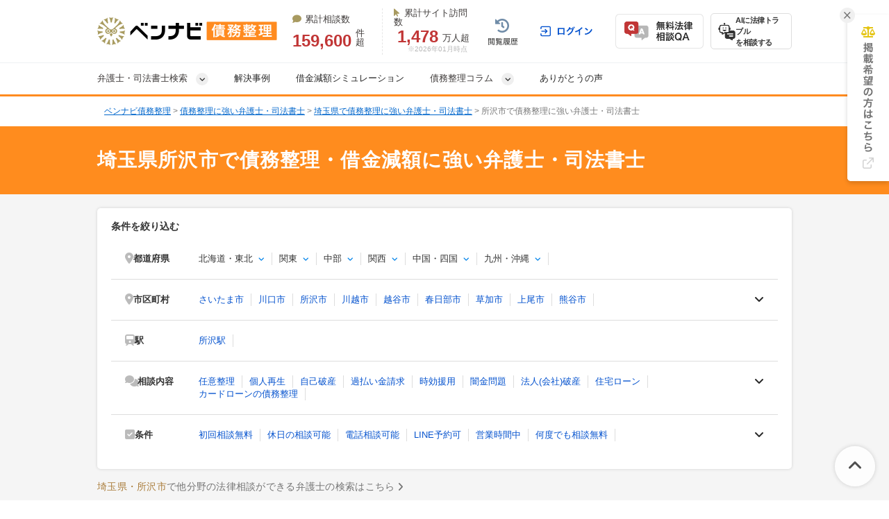

--- FILE ---
content_type: text/html; charset=UTF-8
request_url: https://saimuseiri-pro.com/offices/saitama/saitamaken-tokorozawashi/
body_size: 34144
content:
<!DOCTYPE html>
<html lang="ja">
<head>
  <!-- Google tag (gtag.js) -->
<script async src="https://www.googletagmanager.com/gtag/js?id=G-04JYHVY2DG"></script>
<script>
  window.dataLayer = window.dataLayer || [];
  function gtag(){dataLayer.push(arguments);}
  gtag('js', new Date());

  gtag('config', 'G-04JYHVY2DG');
</script>


<!-- Google Tag Manager -->
<script>(function(w,d,s,l,i){w[l]=w[l]||[];w[l].push({'gtm.start':
new Date().getTime(),event:'gtm.js'});var f=d.getElementsByTagName(s)[0],
j=d.createElement(s),dl=l!='dataLayer'?'&l='+l:'';j.async=true;j.src=
'https://www.googletagmanager.com/gtm.js?id='+i+dl;f.parentNode.insertBefore(j,f);
})(window,document,'script','dataLayer','GTM-TLBQRB');</script>
<!-- End Google Tag Manager -->

<script async src="https://s.yimg.jp/images/listing/tool/cv/ytag.js"></script>
<script>
  window.yjDataLayer = window.yjDataLayer || [];
  function ytag() { yjDataLayer.push(arguments); }
  ytag({"type":"ycl_cookie"});
</script>

<!-- Google Tag Manager -->
<script>(function(w,d,s,l,i){w[l]=w[l]||[];w[l].push({'gtm.start':
    new Date().getTime(),event:'gtm.js'});var f=d.getElementsByTagName(s)[0],
  j=d.createElement(s),dl=l!='dataLayer'?'&l='+l:'';j.async=true;j.src=
  'https://www.googletagmanager.com/gtm.js?id='+i+dl;f.parentNode.insertBefore(j,f);
})(window,document,'script','dataLayer','GTM-MR6RGCX6');</script>
<!-- End Google Tag Manager -->

  <!-- Google tag (gtag.js) -->
<script async src="https://www.googletagmanager.com/gtag/js?id=AW-10870241331"></script>
<script>
  window.dataLayer = window.dataLayer || [];
  function gtag(){dataLayer.push(arguments);}
  gtag('js', new Date());

  gtag('config', 'AW-10870241331');
</script>

  <!-- Facebookドメイン認証 -->
<meta name="facebook-domain-verification" content="18cyh9reqsq5u1h6zme0ngtf0tquf7" />

  <meta charset="UTF-8">
  <meta name="referrer" content="no-referrer-when-downgrade"/>
  

  <title>所沢市の債務整理・借金に強い弁護士一覧｜ベンナビ債務整理</title>
<meta name="description" content="埼玉県所沢市の債務整理・借金減額に強い弁護士を探すなら【ベンナビ債務整理】。債務整理・借金減額の解決実績が豊富な弁護士・司法書士が見つかります。電話・メールで24時間相談可能。何度でも相談無料で、休日・夜間対応の弁護士事務所も多数掲載。">
<link rel="canonical" href="https://saimuseiri-pro.com/offices/saitama/saitamaken-tokorozawashi/">
  
  <link rel="stylesheet"
        href="https://cdnjs.cloudflare.com/ajax/libs/font-awesome/6.7.2/css/all.min.css"
        integrity="sha512-Evv84Mr4kqVGRNSgIGL/F/aIDqQb7xQ2vcrdIwxfjThSH8CSR7PBEakCr51Ck+w+/U6swU2Im1vVX0SVk9ABhg=="
        crossorigin="anonymous"
        referrerpolicy="no-referrer">
    <link rel="stylesheet" href="/assets/reset-88f4c87859e7fdd1e35e9e80b2d604eca04c20edc8a188102704a4b054b26a78.css" media="screen" />
    <link rel="stylesheet" href="/assets/common-4be2b840644a468c16ed1f2d7adebce3ae93744b9577228a6488c30702d96eca.css" media="screen" />
    <link rel="stylesheet" href="/assets/bennavi/common/style_only_layouts_pc-a922afda50cc08d2fe731904cd8e1565d214fd6e16e65839b7165e73fec2288f.css" media="screen" />
    <link rel="stylesheet" href="/assets/toastr-66f951dd724bbe6235be2ac68663371628789d21d4a3a9df770745ee12139378.css" media="screen" />
    
      <link rel="stylesheet" href="/assets/front/offices/index/offices_index-6c606e3c8fa78eed915044f73f910907c765284847b4ad4914a4f887c0a46b64.css" media="screen" />
  <link rel="stylesheet" href="/assets/front/offices/index/offices_index_init-59f6a036c630c4e6f49b06213bccb8feea09b0b165f7c4b652cf899c5f83f9f9.css" media="screen" />
  <link rel="stylesheet" href="/assets/front/offices/index/offices_index_header-dcfafe3ed7cb3b63ebab7aeac8cfd80cced7f68d3ddb3783aa1025915125ee2d.css" media="screen" />
  <link rel="stylesheet" href="/assets/front/offices/index/index_paginate-48aec2432d506474f4d676ebbc44d174f6bd594831bfa78af140665a0064a403.css" async="async" media="screen" />
  <link rel="stylesheet" href="/assets/front/offices/legal_links-1f64b730bc2a1f759ce83aaee910ea27040b82f51811684663497a125ebec968.css" media="screen" />
  <link rel="stylesheet" href="/assets/front/offices/bennavi_portal_link-00237395ca9d0421524a6dcf4f49a6aa9f66148aaf21f8ea596683a250f8476c.css" media="screen" />
  <link rel="stylesheet" href="/assets/front/offices/shihoushoshi_link-5da9c31ee0466db7597d9d101fc229431ffee36daa8ac06ca6b5919acba437f0.css" media="screen" />
  <link rel="stylesheet" href="/assets/_search-d0c349e516fed1afc2fc4e41bda7c41f200548987fd7f85b8ef0fe9d18457b1f.css" async="async" media="screen" />

  <link rel="stylesheet" href="/assets/front/offices/index/offices_index_sub_header-0af17ca7013a020aa81a4cafc272ba3e1dc47bd5f503a8447ea8f668880c6fb4.css" media="screen" />

  <link rel="stylesheet" href="/assets/front/offices/index/offices_index_side_search-00f17d0c5d90ba5cdc1766e5d6273de904a5ead1866ff317efc640b10a2b8bae.css" media="screen" />

  <link rel="stylesheet" href="/assets/front/offices/index/offices_index_qa-73cbbe8f143f0936b9feba45a4b633dcd06a7a5bc9ff4e66be4cec6f6392715e.css" media="screen" />

  <link rel="stylesheet" href="/assets/front/offices/paid_list_parts-1f0bb47e0cd1c493b04fa055870e3fbe2db2cd47bc07bd0f1f7e5a3f1399af9d.css" media="screen" />

  <link rel="stylesheet" href="/assets/front/offices/index/offices_index_qa-73cbbe8f143f0936b9feba45a4b633dcd06a7a5bc9ff4e66be4cec6f6392715e.css" media="screen" />

  <link rel="stylesheet" href="/assets/front/offices/paid_list_parts-1f0bb47e0cd1c493b04fa055870e3fbe2db2cd47bc07bd0f1f7e5a3f1399af9d.css" media="screen" />

  <link rel="stylesheet" href="/assets/front/offices/index/offices_index_qa-73cbbe8f143f0936b9feba45a4b633dcd06a7a5bc9ff4e66be4cec6f6392715e.css" media="screen" />

  <link rel="stylesheet" href="/assets/front/offices/paid_list_parts-1f0bb47e0cd1c493b04fa055870e3fbe2db2cd47bc07bd0f1f7e5a3f1399af9d.css" media="screen" />

  <link rel="stylesheet" href="/assets/front/offices/index/offices_index_qa-73cbbe8f143f0936b9feba45a4b633dcd06a7a5bc9ff4e66be4cec6f6392715e.css" media="screen" />
  <link rel="stylesheet" href="/assets/front/offices/case_qa_pc-ef3ce0c91555500c3383cbe2315bbf02a7792365f9e4fdc470173a2987a4b79b.css" media="screen" />

    <script src="/assets/jquery-c52420a22e9d9ec672c14cc5e3502e2619204bb10e61c423ed036963daf5f49f.js"></script>
    <script src="/assets/jquery-ui-72675d1ba1894845a328b510f5486b794fc7e6ca184876681b51e9bd65cf565f.js"></script>
    <script src="/assets/jquery_ujs-8d03233d171001a2ff0dfbf0068a6ed41c66408366f15fa83e989c4c0d15cb81.js"></script>
    <script src="/assets/toastr-21c8547a0a5a4bc0032ad23dae1dc93f72d7647cfb82ff526970088b73fd947f.js"></script>
    <script src="/assets/bookmark-6b17572990e74033c9550aa37e9129364097ad2d0bdca3a9de0e9d4fe62a1854.js"></script>
    <script src="/assets/common-6decd50f5c6cdaf9b1088db50f21f8917d8f5f60031e98ecd50f0b3ed4e96b6e.js"></script>
    <script src="/assets/offices/office_top_search_filter_pc-8ce235fe10427cef104e5de1ee6204b0d0752a7f4cade8d2edea0109f8b71557.js" defer="defer"></script>
  <script src="/assets/offices/index-51e3dafe903752c6ed5b8566706e8581ca2d35fdd5f890495ef8e067707f2609.js" defer="defer"></script>
  <script src="/assets/offices/index_search-933c3d4c999115071ad7197f5687b1d2d2d72051a06fc5ba1185a3189c02c7cb.js" defer="defer"></script>
  <script src="/assets/front/cta_call-btn_replace-b624f7029c3be9fa910be3bfc7c52c6473257b3cb186bbcfa7ae827d162ea36d.js" defer="defer"></script>
  <script>
    $(function() {
      $('.office-pictures-tiny').on('click', function() {
        const index = $(this).attr('class').split(' ')[1].split('--')[1];
        $(this).parents('.office-detail__pictures').find('.office-pictures-large').each(function(i) {
          $(this).css('display', i === parseInt(index) - 1 ? 'block' : 'none');
        });
      });
    });
  </script>
  <script src="/assets/front/cta_call-btn_replace-b624f7029c3be9fa910be3bfc7c52c6473257b3cb186bbcfa7ae827d162ea36d.js" defer="defer"></script>
  <script>
    $(function() {
      $('.office-pictures-tiny').on('click', function() {
        const index = $(this).attr('class').split(' ')[1].split('--')[1];
        $(this).parents('.office-detail__pictures').find('.office-pictures-large').each(function(i) {
          $(this).css('display', i === parseInt(index) - 1 ? 'block' : 'none');
        });
      });
    });
  </script>
  <script src="/assets/front/cta_call-btn_replace-b624f7029c3be9fa910be3bfc7c52c6473257b3cb186bbcfa7ae827d162ea36d.js" defer="defer"></script>
  <script>
    $(function() {
      $('.office-pictures-tiny').on('click', function() {
        const index = $(this).attr('class').split(' ')[1].split('--')[1];
        $(this).parents('.office-detail__pictures').find('.office-pictures-large').each(function(i) {
          $(this).css('display', i === parseInt(index) - 1 ? 'block' : 'none');
        });
      });
    });
  </script>
  <script>
    $(function() {
      $('.office-pictures-tiny').on('click', function() {
        const index = $(this).attr('class').split(' ')[1].split('--')[1];
        $(this).parents('.office-detail__pictures').find('.office-pictures-large').each(function(i) {
          $(this).css('display', i === parseInt(index) - 1 ? 'block' : 'none');
        });
      });
    });
  </script>
  <script src="/assets/offices/qa_accordion_pc-bd80ccbe7d74df826215a40923033d3f89d255673568386431df6dff050fdbf9.js" defer="defer"></script>
  <script type="text/javascript" async>

    $(function () {
      $('.cta_tel_text_box').click(function () {
        $(this).hide();
        $(this).parents('.cta_tel_number_wrap').find('.cta_tel_number_box').show();
      });
      $('.cta_tel_text_box_line').click(function () {
        $(this).hide();
        $(this).parents('.cta_tel_number_wrap').find('.cta_tel_number_box').show();
      });
    });

    function change_cond_and_submit() {
      if ($('#office_search_static_url_form_office')) {

        $('#office_search_submit_btn_office').click(function () {
          var url = '/offices';
          var area = $('#office_search_static_url_form_office [name=area]').val();
          var proud = $('#office_search_static_url_form_office [name=proud]').val();
          var profession = $('#office_search_static_url_form_office [name=profession]:checked').val();

          url += area != '' ? '/' + area : '';
          url += proud != '' ? '/' + proud : '';
          url += profession != '' ? '/' + profession : '';

          $('#office_search_static_url_form_office').attr('action', url);
          $('#office_search_static_url_form_office').submit();
        });
      }

      return false;
    }

    $(function () {
      $('#hot-ranking-tab-2').click();
    });
  </script>
  <script type="text/javascript">
    // $(function(){
    //   var line_popup_office_list = sessionStorage.getItem('line_popup_office_list');
    //   if (line_popup_office_list == null) {
    //     history.pushState(null, null, null);
    //     $(window).on("popstate", function (event) {
    //       sessionStorage.setItem('line_popup_office_list', 1);
    //       history.pushState(null, null, null);
    //       $('#line_modal').fadeIn("slow");
    //       $('#line_close').click(function () {
    //         history.go(-2)
    //       });
    //     });
    //   }
    // });
  </script>

  <meta name="csrf-param" content="authenticity_token" />
<meta name="csrf-token" content="aMG6XMkNr6CrP_pOfd53SkAQuiv_mhrz6oXNTZ0DGBsQUB31IVJstQTGmnjOjXB3BjferLSIGVFn6whn0NCkmg" />

  <script src="/assets/front/add_utm_parameter-ab0af6e2e1bd9a008d73404c0485c0f5987cce78a2e5edcb4a0224a29892cb5a.js"></script>

  <link rel="icon" type="image/x-icon" href="/assets/favicon-29706fde84f5223b03562620f331c1807ea71a0759b8bbb66a947ece7d07ddb0.ico" />
  <!-- Global site tag (gtag.js) - Google Ads: 877125202 -->
<script async src="https://www.googletagmanager.com/gtag/js?id=AW-877125202"></script>
<script>
  window.dataLayer = window.dataLayer || [];
  function gtag(){dataLayer.push(arguments);}
  gtag('js', new Date());

  gtag('config', 'AW-877125202');
</script>

    <script type="application/ld+json">
{
  "@context":"https://schema.org",
  "@type":"ItemList",
  "itemListElement":[
    {
      "@type":"ListItem",
      "position":1,
      "item":{
        "@type":"LegalService",
        "name":"【全国対応】川越支店　アディーレ法律事務所",
        "image":["https://s3-ap-northeast-1.amazonaws.com/navi-admin-prod/system/images/1771/office_info_202302061444_17711.jpg", "https://s3-ap-northeast-1.amazonaws.com/navi-admin-prod/system/images/1841/office_info_202101121800_18412.jpg", "https://s3-ap-northeast-1.amazonaws.com/navi-admin-prod/system/images/1841/office_info_202108051438_18413.jpg"],
        "url":"https://saimuseiri-pro.com/offices/saitama/saitamaken-kawagoeshi/139/"
      }
    }
    ,{
      "@type":"ListItem",
      "position":2,
      "item":{
        "@type":"LegalService",
        "name":"【全国対応】立川支店　アディーレ法律事務所",
        "image":["https://s3-ap-northeast-1.amazonaws.com/navi-admin-prod/system/images/1771/office_info_202302061444_17711.jpg", "https://s3-ap-northeast-1.amazonaws.com/navi-admin-prod/system/images/1787/office_info_202101121854_17872.jpg", "https://s3-ap-northeast-1.amazonaws.com/navi-admin-prod/system/images/1787/office_info_202108051606_17873.jpg"],
        "url":"https://saimuseiri-pro.com/offices/tokyo/tokyoto-tachikawashi/85/"
      }
    }
    ,{
      "@type":"ListItem",
      "position":3,
      "item":{
        "@type":"LegalService",
        "name":"弁護士法人ガーディアン法律事務所",
        "image":["https://s3-ap-northeast-1.amazonaws.com/navi-admin-prod/system/images/2531/office_info_202002251729_25311.jpg", "https://s3-ap-northeast-1.amazonaws.com/navi-admin-prod/system/images/2531/office_info_201907221859_25312.jpg", "https://s3-ap-northeast-1.amazonaws.com/navi-admin-prod/system/images/2531/office_info_201907221859_25313.jpg"],
        "url":"https://saimuseiri-pro.com/offices/tokyo/tokyoto-kokubunjishi/386/"
      }
    }
    ,{
      "@type":"ListItem",
      "position":4,
      "item":{
        "@type":"LegalService",
        "name":"德永法律事務所",
        "image":["https://s3-ap-northeast-1.amazonaws.com/navi-admin-prod/system/images/8196/office_info_202307181910_81961.jpg", "https://s3-ap-northeast-1.amazonaws.com/navi-admin-prod/system/images/8196/office_info_202307181910_81962.jpg", "https://s3-ap-northeast-1.amazonaws.com/navi-admin-prod/system/images/8196/office_info_202307181910_81963.jpg"],
        "url":"https://saimuseiri-pro.com/offices/saitama/saitamaken-tokorozawashi/1064/"
      }
    }
  ]
}
</script>


      <!-- AAS Landing -->
<script>
var _CIDN = "cid";
var _PMTN = "p";
var _param = location.search.substring(1).split("&");
var _ulp = "", _ulcid = "";
for(var i = 0; _param[i]; i++){ var kv = _param[i].split("="); if(kv[0] == _PMTN && kv[1].length > 1){ _ulp = kv[1]; } if(kv[0] == _CIDN && kv[1].length > 1){ _ulcid = kv[1]; }}
if(_ulp && _ulcid){ document.cookie = "CL_" + _ulp + "=" + decodeURIComponent(_ulcid) + "; expires=" + new Date(new Date().getTime() + (63072000000)).toUTCString() + "; path=/;"; localStorage.setItem("CL_" + _ulp, _ulcid); }
</script>
<!-- End AAS Landing -->
  <!-- LINE Tag Base Code -->
<!-- Do Not Modify -->
<script>
  (function(g,d,o){
    g._ltq=g._ltq||[];g._lt=g._lt||function(){g._ltq.push(arguments)};
    var h=location.protocol==='https:'?'https://d.line-scdn.net':'http://d.line-cdn.net';
    var s=d.createElement('script');s.async=1;
    s.src=o||h+'/n/line_tag/public/release/v1/lt.js';
    var t=d.getElementsByTagName('script')[0];t.parentNode.insertBefore(s,t);
  })(window, document);
  _lt('init', {
    customerType: 'lap',
    tagId: 'b475ab7a-d2e1-4133-914d-2e9ad4ab16c8'
  });
  _lt('send', 'pv', ['b475ab7a-d2e1-4133-914d-2e9ad4ab16c8']);
</script>
<noscript>
  <img height="1" width="1" style="display:none"
       src="https://tr.line.me/tag.gif?c_t=lap&t_id=b475ab7a-d2e1-4133-914d-2e9ad4ab16c8&e=pv&noscript=1" />
</noscript>
<!-- End LINE Tag Base Code -->

<!-- LINE Tag Base Code -->
<!-- Do Not Modify -->
<script>
  (function(g,d,o){
    g._ltq=g._ltq||[];g._lt=g._lt||function(){g._ltq.push(arguments)};
    var h=location.protocol==='https:'?'https://d.line-scdn.net':'http://d.line-cdn.net';
    var s=d.createElement('script');s.async=1;
    s.src=o||h+'/n/line_tag/public/release/v1/lt.js';
    var t=d.getElementsByTagName('script')[0];t.parentNode.insertBefore(s,t);
  })(window, document);
  _lt('init', {
    customerType: 'account',
    tagId: '9d109375-b95f-4a9b-84de-e27be25671ba'
  });
  _lt('send', 'pv', ['9d109375-b95f-4a9b-84de-e27be25671ba']);
</script>
<noscript>
  <img height="1" width="1" style="display:none"
       src="https://tr.line.me/tag.gif?c_t=lap&t_id=9d109375-b95f-4a9b-84de-e27be25671ba&e=pv&noscript=1" />
</noscript>
<!-- End LINE Tag Base Code -->

  
    <!-- Start VWO Async SmartCode -->
<script type='text/javascript' id='vwo-script'>
window._vwo_code = window._vwo_code || (function(){
var account_id=610808,
settings_tolerance=2000,
library_tolerance=2500,
use_existing_jquery=false,
is_spa=1,
hide_element='body',

/* DO NOT EDIT BELOW THIS LINE */
f=false,d=document,code={use_existing_jquery:function(){return use_existing_jquery;},library_tolerance:function(){return library_tolerance;},finish:function(){if(!f){f=true;var a=d.getElementById('_vis_opt_path_hides');if(a)a.parentNode.removeChild(a);}},finished:function(){return f;},load:function(a){var b=d.createElement('script');b.src=a;b.type='text/javascript';b.innerText;b.onerror=function(){_vwo_code.finish();};d.getElementsByTagName('head')[0].appendChild(b);},init:function(){
window.settings_timer=setTimeout(function () {_vwo_code.finish() },settings_tolerance);var a=d.createElement('style'),b=hide_element?hide_element+'{opacity:0 !important;filter:alpha(opacity=0) !important;background:none !important;}':'',h=d.getElementsByTagName('head')[0];a.setAttribute('id','_vis_opt_path_hides');a.setAttribute('type','text/css');if(a.styleSheet)a.styleSheet.cssText=b;else a.appendChild(d.createTextNode(b));h.appendChild(a);this.load('https://dev.visualwebsiteoptimizer.com/j.php?a='+account_id+'&u='+encodeURIComponent(d.URL)+'&f='+(+is_spa)+'&r='+Math.random());return settings_timer; }};window._vwo_settings_timer = code.init(); return code; }());
</script>
<!-- End VWO Async SmartCode -->

  <script src="https://www.google.com/recaptcha/api.js?render=6Lddf3EmAAAAAJ9nxqu1rAkg6d_MiU4AcOiEZfNe"></script>
  <style>
    .grecaptcha-badge { visibility: hidden; }
  </style>
</head>
<body class="offices-class offices-search-class ">
<!-- Google Tag Manager (noscript) -->
<noscript><iframe src="https://www.googletagmanager.com/ns.html?id=GTM-TLBQRB" height="0" width="0" style="display:none;visibility:hidden"></iframe></noscript>
<!-- End Google Tag Manager (noscript) -->

<!-- Google Tag Manager (noscript) -->
<noscript><iframe src="https://www.googletagmanager.com/ns.html?id=GTM-MR6RGCX6"
                  height="0" width="0" style="display:none;visibility:hidden"></iframe></noscript>
<!-- End Google Tag Manager (noscript) -->


  <!-- ▼HEADER -->
<header class="bennavi-header" id="header">


  <div class="header-container">
    <div class="header-content">
      <div class="media-name">
        <a class="" href="/">
          <figure>
              <img decoding="async" alt="債務整理に強い弁護士に相談・借金問題の解決ならベンナビ債務整理" class="media-logo" src="/assets/bennavi/media_logo-a1a62d47b03cd9d38d563e5fe63e49d0938d4aa97bb12e4994b6ce4e34da638f.png" width="259" height="40" />
          </figure>
</a>      </div>
      <div class="media-achievement">
        <div class="achievement-item">
          <div class="item-label">
            <i class="fa-solid fa-comment"></i>累計相談数
          </div>
          <div class="item-value">
            <div class="value-count">159,600</div>
            件超
          </div>
        </div>
        <div class="achievement-item">
          <div class="item-label">
            <i class="fa-solid fa-arrow-pointer"></i>累計サイト訪問数
          </div>
          <div class="item-value">
            <div class="value-count">1,478</div>
            万人超
          </div>
          <div class="achievement-footnote">※2026年01月時点</div>
        </div>
      </div>
      <div class="header__user-menu">
        <div class="user-menu user-menu--logged-in">
            <a class="user-menu__item item--history--non-login" href="/history/"><img alt="閲覧履歴" class="user-menu__item-image" src="/assets/common/user_menu/button_history-c8ad16e66112706c17ed6b616677c06bd5bdad6dfc74121c5c31261fcb44d173.png" /></a>
            <a class="user-menu__item item--log-in" href="/users/sign_in/"><img alt="ログイン" class="user-menu__item-image" src="/assets/common/user_menu/button_login-0f88c556b84998fd28f733ea1cff99ca7c41098f2feab492a43d07705443aea2.png" /></a>
          <a class="user-menu__item item--qa" href="/users/sign_up/"><img alt="無料法律相談Q&amp;A" class="user-menu__item-image" src="/assets/common/user_menu/button_qa-997db0d49cc1620b052a932a2540f99fc8fa8e9e26da02771e260960cbce3661.png" /></a>

          <a target="_blank" class="user-menu__item item--chatbot" href="https://bennavi.jp/lp_line_chatbot/">
            <img decoding="async" alt="" class="icon-chatbot" src="/assets/common/user_menu/icon_chatbot-4bfd36f32e2a15cf029343691ca8846ea6f544c2a55547f44653361d760bb744.png" width="25" height="25" />
            <div class="item-label">AIに法律トラブル<br>を相談する</div>
</a>
        </div>
      </div>
    </div>
  </div>

  <nav class="header-global-nav">
    <div class="header-container">
      <div class="global-nav__guide-post">
        <ul class="global-nav nav--lv1">
          <li id="search_offices" class="multi-level">
            弁護士・司法書士検索
          </li>
          <li>
            <a href="/cases/">解決事例</a>
          </li>
          <li>
            <a href="/debt-repayment/calculator/">借金減額シミュレーション</a>
          </li>
          <li id="media_columns" class="multi-level">
            債務整理コラム
          </li>
          <li>
            <a class="" href="/testimonials/">ありがとうの声</a>
          </li>
        </ul>
        <div id="search_offices_popover" class="search-offices-popover">
          <div class="popover-notch__guide-post">
            <ul id="search_offices_lv2" class="nav--lv2">
              <li id="search_offices_by_prefectures" class="">
                都道府県から探す
              </li>
              <li id="search_offices_by_metropolis" class="">
                主要都市から探す
              </li>
              <li id="search_offices_by_23wrads" class="">
                東京23区から探す
              </li>
              <li id="search_offices_by_problems" class="">
                相談内容から探す
              </li>
            </ul>
            <ul id="search_offices_lv3" class="nav--lv3">
              <li id="search_offices_by_region1" class="">
                北海道・東北
              </li>
              <li id="search_offices_by_region2" class="">
                関東
              </li>
              <li id="search_offices_by_region3" class="">
                北陸・甲信越
              </li>
              <li id="search_offices_by_region4" class="">
                東海
              </li>
              <li id="search_offices_by_region5" class="">
                関西
              </li>
              <li id="search_offices_by_region6" class="">
                中国・四国
              </li>
              <li id="search_offices_by_region7" class="">
                九州・沖縄
              </li>
            </ul>
            <ul id="search_offices_lv3_metroplis" class="nav--lv3 multi-col--2">
                <li>
                  <a href="/offices/hokkaido/hokkaido-sapporoshi/">札幌市</a>
                </li>
                <li>
                  <a href="/offices/miyagi/miyagiken-sendaishi/">仙台市</a>
                </li>
                <li>
                  <a href="/offices/saitama/saitamaken-saitamashi/">さいたま市</a>
                </li>
                <li>
                  <a href="/offices/chiba/chibaken-chibashi/">千葉市</a>
                </li>
                <li>
                  <a href="/offices/kanagawa/kanagawaken-kawasakishi/">川崎市</a>
                </li>
                <li>
                  <a href="/offices/kanagawa/kanagawaken-yokohamashi/">横浜市</a>
                </li>
                <li>
                  <a href="/offices/niigata/niigataken-niigatashi/">新潟市</a>
                </li>
                <li>
                  <a href="/offices/shizuoka/shizuokaken-shizuokashi/">静岡市</a>
                </li>
                <li>
                  <a href="/offices/shizuoka/shizuokaken-hamamatsushi/">浜松市</a>
                </li>
                <li>
                  <a href="/offices/aichi/aichiken-nagoyashi/">名古屋市</a>
                </li>
                <li>
                  <a href="/offices/kyoto/kyotofu-kyotoshi/">京都市</a>
                </li>
                <li>
                  <a href="/offices/osaka/osakafu-osakashi/">大阪市</a>
                </li>
                <li>
                  <a href="/offices/osaka/osakafu-sakaishi/">堺市</a>
                </li>
                <li>
                  <a href="/offices/hyogo/hyogoken-kobeshi/">神戸市</a>
                </li>
                <li>
                  <a href="/offices/okayama/okayamaken-okayamashi/">岡山市</a>
                </li>
                <li>
                  <a href="/offices/hiroshima/hiroshimaken-hiroshimashi/">広島市</a>
                </li>
                <li>
                  <a href="/offices/fukuoka/fukuokaken-kitakyushushi/">北九州市</a>
                </li>
                <li>
                  <a href="/offices/fukuoka/fukuokaken-fukuokashi/">福岡市</a>
                </li>
                <li>
                  <a href="/offices/kumamoto/kumamotoken-kumamotoshi/">熊本市</a>
                </li>
            </ul>
            <ul id="search_offices_lv3_23wrads" class="nav--lv3 multi-col--2">
                <li id="" class="">
                  <a href="/offices/tokyo/tokyoto-minatoku/" class="fal-bl-23wds">港区</a>
                </li>
                <li id="" class="">
                  <a href="/offices/tokyo/tokyoto-chuoku/" class="fal-bl-23wds">中央区</a>
                </li>
                <li id="" class="">
                  <a href="/offices/tokyo/tokyoto-toshimaku/" class="fal-bl-23wds">豊島区</a>
                </li>
                <li id="" class="">
                  <a href="/offices/tokyo/tokyoto-adachiku/" class="fal-bl-23wds">足立区</a>
                </li>
                <li id="" class="">
                  <a href="/offices/tokyo/tokyoto-shinjukuku/" class="fal-bl-23wds">新宿区</a>
                </li>
                <li id="" class="">
                  <a href="/offices/tokyo/tokyoto-chiyodaku/" class="fal-bl-23wds">千代田区</a>
                </li>
                <li id="" class="">
                  <a href="/offices/tokyo/tokyoto-shibuyaku/" class="fal-bl-23wds">渋谷区</a>
                </li>
                <li id="" class="">
                  <a href="/offices/tokyo/tokyoto-bunkyoku/" class="fal-bl-23wds">文京区</a>
                </li>
                <li id="" class="">
                  <a href="/offices/tokyo/tokyoto-katsushikaku/" class="fal-bl-23wds">葛飾区</a>
                </li>
                <li id="" class="">
                  <a href="/offices/tokyo/tokyoto-otaku/" class="fal-bl-23wds">大田区</a>
                </li>
                <li id="" class="">
                  <a href="/offices/tokyo/tokyoto-shinagawaku/" class="fal-bl-23wds">品川区</a>
                </li>
                <li id="" class="">
                  <a href="/offices/tokyo/tokyoto-taitoku/" class="fal-bl-23wds">台東区</a>
                </li>
                <li id="" class="">
                  <a href="/offices/tokyo/tokyoto-arakawaku/" class="fal-bl-23wds">荒川区</a>
                </li>
                <li id="" class="">
                  <a href="/offices/tokyo/tokyoto-nerimaku/" class="fal-bl-23wds">練馬区</a>
                </li>
                <li id="" class="">
                  <a href="/offices/tokyo/tokyoto-kotoku/" class="fal-bl-23wds">江東区</a>
                </li>
            </ul>
            <ul id="search_offices_lv3_problems" class="nav--lv3 multi-col--2">
                <li>
                  <a href="/offices/niniseiri/">任意整理</a>
                </li>
                <li>
                  <a href="/offices/kojinsaisei/">個人再生</a>
                </li>
                <li>
                  <a href="/offices/jikohasan/">自己破産</a>
                </li>
                <li>
                  <a href="/offices/kabaraikin/">過払い金請求</a>
                </li>
                <li>
                  <a href="/offices/jikouenyou/">時効援用</a>
                </li>
                <li>
                  <a href="/offices/yamikin/">闇金問題</a>
                </li>
                <li>
                  <a href="/offices/houjinhasan/">法人(会社)破産</a>
                </li>
                <li>
                  <a href="/offices/jyuutakuloan/">住宅ローン</a>
                </li>
                <li>
                  <a href="/offices/creditcard/">カードローンの債務整理</a>
                </li>
                <li>
                  <a href="/offices/shakkinhennsaisoudan/">借金返済相談</a>
                </li>
                <li>
                  <a href="/offices/shouhishakinyuu/">消費者金融</a>
                </li>
                <li>
                  <a href="/offices/soudanmuryou/">相談料無料</a>
                </li>
                <li>
                  <a href="/offices/bunkatuatobarai/">分割・後払い可能</a>
                </li>
            </ul>
            <ul id="search_offices_lv4_region1" class="nav--lv4">
                <li id="" class="">
                  <a href="/offices/hokkaido/">北海道</a>
                </li>
                <li id="" class="">
                  <a href="/offices/aomori/">青森</a>
                </li>
                <li id="" class="">
                  <a href="/offices/iwate/">岩手</a>
                </li>
                <li id="" class="">
                  <a href="/offices/miyagi/">宮城</a>
                </li>
                <li id="" class="">
                  <a href="/offices/akita/">秋田</a>
                </li>
                <li id="" class="">
                  <a href="/offices/yamagata/">山形</a>
                </li>
                <li id="" class="">
                  <a href="/offices/fukushima/">福島</a>
                </li>
            </ul>
            <ul id="search_offices_lv4_region2" class="nav--lv4">
                <li id="" class="">
                  <a href="/offices/tokyo/">東京</a>
                </li>
                <li id="" class="">
                  <a href="/offices/kanagawa/">神奈川</a>
                </li>
                <li id="" class="">
                  <a href="/offices/saitama/">埼玉</a>
                </li>
                <li id="" class="">
                  <a href="/offices/chiba/">千葉</a>
                </li>
                <li id="" class="">
                  <a href="/offices/ibaraki/">茨城</a>
                </li>
                <li id="" class="">
                  <a href="/offices/gunma/">群馬</a>
                </li>
                <li id="" class="">
                  <a href="/offices/tochigi/">栃木</a>
                </li>
            </ul>
            <ul id="search_offices_lv4_region3" class="nav--lv4">
                <li id="" class="">
                  <a href="/offices/yamanashi/">山梨</a>
                </li>
                <li id="" class="">
                  <a href="/offices/niigata/">新潟</a>
                </li>
                <li id="" class="">
                  <a href="/offices/nagano/">長野</a>
                </li>
                <li id="" class="">
                  <a href="/offices/toyama/">富山</a>
                </li>
                <li id="" class="">
                  <a href="/offices/ishikawa/">石川</a>
                </li>
                <li id="" class="">
                  <a href="/offices/fukui/">福井</a>
                </li>
            </ul>
            <ul id="search_offices_lv4_region4" class="nav--lv4">
                <li id="" class="">
                  <a href="/offices/aichi/">愛知</a>
                </li>
                <li id="" class="">
                  <a href="/offices/gifu/">岐阜</a>
                </li>
                <li id="" class="">
                  <a href="/offices/shizuoka/">静岡</a>
                </li>
                <li id="" class="">
                  <a href="/offices/mie/">三重</a>
                </li>
            </ul>
            <ul id="search_offices_lv4_region5" class="nav--lv4">
                <li id="" class="">
                  <a href="/offices/osaka/">大阪</a>
                </li>
                <li id="" class="">
                  <a href="/offices/hyogo/">兵庫</a>
                </li>
                <li id="" class="">
                  <a href="/offices/kyoto/">京都</a>
                </li>
                <li id="" class="">
                  <a href="/offices/shiga/">滋賀</a>
                </li>
                <li id="" class="">
                  <a href="/offices/nara/">奈良</a>
                </li>
                <li id="" class="">
                  <a href="/offices/wakayama/">和歌山</a>
                </li>
            </ul>
            <ul id="search_offices_lv4_region6" class="nav--lv4">
                <li id="" class="">
                  <a href="/offices/tottori/">鳥取</a>
                </li>
                <li id="" class="">
                  <a href="/offices/shimane/">島根</a>
                </li>
                <li id="" class="">
                  <a href="/offices/okayama/">岡山</a>
                </li>
                <li id="" class="">
                  <a href="/offices/hiroshima/">広島</a>
                </li>
                <li id="" class="">
                  <a href="/offices/yamaguchi/">山口</a>
                </li>
                <li id="" class="">
                  <a href="/offices/tokushima/">徳島</a>
                </li>
                <li id="" class="">
                  <a href="/offices/kagawa/">香川</a>
                </li>
                <li id="" class="">
                  <a href="/offices/ehime/">愛媛</a>
                </li>
                <li id="" class="">
                  <a href="/offices/kochi/">高知</a>
                </li>
            </ul>
            <ul id="search_offices_lv4_region7" class="nav--lv4">
                <li id="" class="">
                  <a href="/offices/fukuoka/">福岡</a>
                </li>
                <li id="" class="">
                  <a href="/offices/saga/">佐賀</a>
                </li>
                <li id="" class="">
                  <a href="/offices/nagasaki/">長崎</a>
                </li>
                <li id="" class="">
                  <a href="/offices/kumamoto/">熊本</a>
                </li>
                <li id="" class="">
                  <a href="/offices/oita/">大分</a>
                </li>
                <li id="" class="">
                  <a href="/offices/miyazaki/">宮崎</a>
                </li>
                <li id="" class="">
                  <a href="/offices/kagoshima/">鹿児島</a>
                </li>
                <li id="" class="">
                  <a href="/offices/okinawa/">沖縄</a>
                </li>
            </ul>
          </div>
        </div>
        <div id="columns_categories_popover" class="columns-categories-popover">
          <div class="popover-notch__guide-post">
            <ul id="columns_categories_lv2" class="nav--lv2">
                <li id="" class="">
                  <a class="link-post-cat" href="/columns/saimuseiri/all/">債務整理</a>
                </li>
                <li id="" class="">
                  <a class="link-post-cat" href="/columns/kabarai/all/">過払い金請求</a>
                </li>
                <li id="" class="">
                  <a class="link-post-cat" href="/columns/self-bankruptcy/all/">自己破産</a>
                </li>
                <li id="" class="">
                  <a class="link-post-cat" href="/columns/kojin-saisei/all/">個人再生</a>
                </li>
                <li id="" class="">
                  <a class="link-post-cat" href="/columns/nini-seiri/all/">任意整理</a>
                </li>
                <li id="" class="">
                  <a class="link-post-cat" href="/columns/debt-repayment/all/">借金問題</a>
                </li>
                <li id="" class="">
                  <a class="link-post-cat" href="/columns/yamikin/all/">闇金問題</a>
                </li>
                <li id="" class="">
                  <a class="link-post-cat" href="/columns/saimu-pro/all/">専門家の選び方</a>
                </li>
                <li id="" class="">
                  <a class="link-post-cat" href="/columns/soudan/all/">無料法律相談</a>
                </li>
                <li id="" class="">
                  <a class="link-post-cat" href="/columns/scholarship-repayment/all/">奨学金返済</a>
                </li>
                <li id="" class="">
                  <a class="link-post-cat" href="/columns/other/all/">その他</a>
                </li>
                <li id="" class="">
                  <a class="link-post-cat" href="/columns/survey/all/">調査・アンケート</a>
                </li>
            </ul>
          </div>
        </div>
      </div>
    </div>
  </nav>
</header>
<!-- ▲HEADER -->







<div class="crumb-navi">
  <div class="layout-inner crumb clearfix">
    <div class="crumb-area">
      <div class="crumb">
        <a class="" href="/">ベンナビ債務整理</a> > <a class="" href="/offices/">債務整理に強い弁護士・司法書士</a> > <a class="" href="/offices/saitama/">埼玉県で債務整理に強い弁護士・司法書士</a> > 所沢市で債務整理に強い弁護士・司法書士
      </div>
    </div>
  </div>
</div>

<div class="offices-index__container">
    <section class="offices-index__header">
    <div class="offices-index__header-content">
      <p class="index-header__page-title">
          埼玉県所沢市で債務整理・借金減額に強い弁護士・司法書士

      </p>



    </div>
  </section>


  
<section class="offices-index__sub-header">
  <div>
    <div class="sub-header__search-filter-container">
      <p>条件を絞り込む</p>

        <div class="search-filter search-filter--prefecture">
          <div class="search-filter__head">
            <i class="fa-solid fa-location-dot"></i>
            <p>都道府県</p>
          </div>

          <div class="search-filter__region-item region--hokkaido-tohoku">
            <span>北海道・東北</span>

            <div class="search-filter__prefectures">
                <a class="search-filter__prefecture-item" href="/offices/hokkaido/">北海道</a>
                <a class="search-filter__prefecture-item" href="/offices/aomori/">青森</a>
                <a class="search-filter__prefecture-item" href="/offices/iwate/">岩手</a>
                <a class="search-filter__prefecture-item" href="/offices/miyagi/">宮城</a>
                <a class="search-filter__prefecture-item" href="/offices/akita/">秋田</a>
                <a class="search-filter__prefecture-item" href="/offices/yamagata/">山形</a>
                <a class="search-filter__prefecture-item" href="/offices/fukushima/">福島</a>
            </div>
          </div>
          <div class="search-filter__region-item region--kanto">
            <span>関東</span>

            <div class="search-filter__prefectures">
                <a class="search-filter__prefecture-item" href="/offices/tokyo/">東京</a>
                <a class="search-filter__prefecture-item" href="/offices/kanagawa/">神奈川</a>
                <a class="search-filter__prefecture-item" href="/offices/saitama/">埼玉</a>
                <a class="search-filter__prefecture-item" href="/offices/chiba/">千葉</a>
                <a class="search-filter__prefecture-item" href="/offices/ibaraki/">茨城</a>
                <a class="search-filter__prefecture-item" href="/offices/gunma/">群馬</a>
                <a class="search-filter__prefecture-item" href="/offices/tochigi/">栃木</a>
            </div>
          </div>
          <div class="search-filter__region-item region--chubu">
            <span>中部</span>

            <div class="search-filter__prefectures">
                <a class="search-filter__prefecture-item" href="/offices/aichi/">愛知</a>
                <a class="search-filter__prefecture-item" href="/offices/gifu/">岐阜</a>
                <a class="search-filter__prefecture-item" href="/offices/shizuoka/">静岡</a>
                <a class="search-filter__prefecture-item" href="/offices/mie/">三重</a>
                <a class="search-filter__prefecture-item" href="/offices/yamanashi/">山梨</a>
                <a class="search-filter__prefecture-item" href="/offices/niigata/">新潟</a>
                <a class="search-filter__prefecture-item" href="/offices/nagano/">長野</a>
                <a class="search-filter__prefecture-item" href="/offices/toyama/">富山</a>
                <a class="search-filter__prefecture-item" href="/offices/ishikawa/">石川</a>
                <a class="search-filter__prefecture-item" href="/offices/fukui/">福井</a>
            </div>
          </div>
          <div class="search-filter__region-item region--kansai">
            <span>関西</span>

            <div class="search-filter__prefectures">
                <a class="search-filter__prefecture-item" href="/offices/osaka/">大阪</a>
                <a class="search-filter__prefecture-item" href="/offices/hyogo/">兵庫</a>
                <a class="search-filter__prefecture-item" href="/offices/kyoto/">京都</a>
                <a class="search-filter__prefecture-item" href="/offices/shiga/">滋賀</a>
                <a class="search-filter__prefecture-item" href="/offices/nara/">奈良</a>
                <a class="search-filter__prefecture-item" href="/offices/wakayama/">和歌山</a>
            </div>
          </div>
          <div class="search-filter__region-item region--chugoku-shikoku">
            <span>中国・四国</span>

            <div class="search-filter__prefectures">
                <a class="search-filter__prefecture-item" href="/offices/tottori/">鳥取</a>
                <a class="search-filter__prefecture-item" href="/offices/shimane/">島根</a>
                <a class="search-filter__prefecture-item" href="/offices/okayama/">岡山</a>
                <a class="search-filter__prefecture-item" href="/offices/hiroshima/">広島</a>
                <a class="search-filter__prefecture-item" href="/offices/yamaguchi/">山口</a>
                <a class="search-filter__prefecture-item" href="/offices/tokushima/">徳島</a>
                <a class="search-filter__prefecture-item" href="/offices/kagawa/">香川</a>
                <a class="search-filter__prefecture-item" href="/offices/ehime/">愛媛</a>
                <a class="search-filter__prefecture-item" href="/offices/kochi/">高知</a>
            </div>
          </div>
          <div class="search-filter__region-item region--kyushu-okinawa">
            <span>九州・沖縄</span>

            <div class="search-filter__prefectures">
                <a class="search-filter__prefecture-item" href="/offices/fukuoka/">福岡</a>
                <a class="search-filter__prefecture-item" href="/offices/saga/">佐賀</a>
                <a class="search-filter__prefecture-item" href="/offices/nagasaki/">長崎</a>
                <a class="search-filter__prefecture-item" href="/offices/kumamoto/">熊本</a>
                <a class="search-filter__prefecture-item" href="/offices/oita/">大分</a>
                <a class="search-filter__prefecture-item" href="/offices/miyazaki/">宮崎</a>
                <a class="search-filter__prefecture-item" href="/offices/kagoshima/">鹿児島</a>
                <a class="search-filter__prefecture-item" href="/offices/okinawa/">沖縄</a>
            </div>
          </div>
        </div>

          <div class="search-filter search-filter--city">
            <div class="search-filter__head">
              <i class="fa-solid fa-location-dot"></i>
              <p>市区町村</p>
            </div>

            <div class="search-filter__items">
                  <div class="" style="">
                    <a class="search-filter__item" href="/offices/saitama/saitamaken-saitamashi/">さいたま市</a>
                  </div>
                  <div class="" style="">
                    <a class="search-filter__item" href="/offices/saitama/saitamaken-kawaguchishi/">川口市</a>
                  </div>
                  <div class="" style="">
                    <a class="search-filter__item" href="/offices/saitama/saitamaken-tokorozawashi/">所沢市</a>
                  </div>
                  <div class="" style="">
                    <a class="search-filter__item" href="/offices/saitama/saitamaken-kawagoeshi/">川越市</a>
                  </div>
                  <div class="" style="">
                    <a class="search-filter__item" href="/offices/saitama/saitamaken-koshigayashi/">越谷市</a>
                  </div>
                  <div class="" style="">
                    <a class="search-filter__item" href="/offices/saitama/saitamaken-kasukabeshi/">春日部市</a>
                  </div>
                  <div class="" style="">
                    <a class="search-filter__item" href="/offices/saitama/saitamaken-sokashi/">草加市</a>
                  </div>
                  <div class="" style="">
                    <a class="search-filter__item" href="/offices/saitama/saitamaken-ageoshi/">上尾市</a>
                  </div>
                  <div class="" style="">
                    <a class="search-filter__item" href="/offices/saitama/saitamaken-kumagayashi/">熊谷市</a>
                  </div>
                  <div class="city_hide" style="display: none;">
                    <a class="search-filter__item" href="/offices/saitama/saitamaken-sayamashi/">狭山市</a>
                  </div>
                  <div class="city_hide" style="display: none;">
                    <a class="search-filter__item" href="/offices/saitama/saitamaken-niizashi/">新座市</a>
                  </div>
                  <div class="city_hide" style="display: none;">
                    <a class="search-filter__item" href="/offices/saitama/saitamaken-irumashi/">入間市</a>
                  </div>
                  <div class="city_hide" style="display: none;">
                    <a class="search-filter__item" href="/offices/saitama/saitamaken-fukayashi/">深谷市</a>
                  </div>
                  <div class="city_hide" style="display: none;">
                    <a class="search-filter__item" href="/offices/saitama/saitamaken-misatoshi/">三郷市</a>
                  </div>
                  <div class="city_hide" style="display: none;">
                    <a class="search-filter__item" href="/offices/saitama/saitamaken-asakashi/">朝霞市</a>
                  </div>
                  <div class="city_hide" style="display: none;">
                    <a class="search-filter__item" href="/offices/saitama/saitamaken-konosushi/">鴻巣市</a>
                  </div>
                  <div class="city_hide" style="display: none;">
                    <a class="search-filter__item" href="/offices/saitama/saitamaken-todashi/">戸田市</a>
                  </div>
                  <div class="city_hide" style="display: none;">
                    <a class="search-filter__item" href="/offices/saitama/saitamaken-fujimishi/">富士見市</a>
                  </div>
                  <div class="city_hide" style="display: none;">
                    <a class="search-filter__item" href="/offices/saitama/saitamaken-fujiminoshi/">ふじみ野市</a>
                  </div>
                  <div class="city_hide" style="display: none;">
                    <a class="search-filter__item" href="/offices/saitama/saitamaken-sakadoshi/">坂戸市</a>
                  </div>
                  <div class="city_hide" style="display: none;">
                    <a class="search-filter__item" href="/offices/saitama/saitamaken-higashimatsuyamashi/">東松山市</a>
                  </div>
                  <div class="city_hide" style="display: none;">
                    <a class="search-filter__item" href="/offices/saitama/saitamaken-giyodashi/">行田市</a>
                  </div>
                  <div class="city_hide" style="display: none;">
                    <a class="search-filter__item" href="/offices/saitama/saitamaken-hannoshi/">飯能市</a>
                  </div>
                  <div class="city_hide" style="display: none;">
                    <a class="search-filter__item" href="/offices/saitama/saitamaken-honjiyoshi/">本庄市</a>
                  </div>
                  <div class="city_hide" style="display: none;">
                    <a class="search-filter__item" href="/offices/saitama/saitamaken-yashioshi/">八潮市</a>
                  </div>
                  <div class="city_hide" style="display: none;">
                    <a class="search-filter__item" href="/offices/saitama/saitamaken-okegawashi/">桶川市</a>
                  </div>
                  <div class="city_hide" style="display: none;">
                    <a class="search-filter__item" href="/offices/saitama/saitamaken-wakoshi/">和光市</a>
                  </div>
                  <div class="city_hide" style="display: none;">
                    <a class="search-filter__item" href="/offices/saitama/saitamaken-kukishi/">久喜市</a>
                  </div>
                  <div class="city_hide" style="display: none;">
                    <a class="search-filter__item" href="/offices/saitama/saitamaken-kitamotoshi/">北本市</a>
                  </div>
                  <div class="city_hide" style="display: none;">
                    <a class="search-filter__item" href="/offices/saitama/saitamaken-chichibushi/">秩父市</a>
                  </div>
                  <div class="city_hide" style="display: none;">
                    <a class="search-filter__item" href="/offices/saitama/saitamaken-shikishi/">志木市</a>
                  </div>
                  <div class="city_hide" style="display: none;">
                    <a class="search-filter__item" href="/offices/saitama/saitamaken-tsurugashimashi/">鶴ヶ島市</a>
                  </div>
                  <div class="city_hide" style="display: none;">
                    <a class="search-filter__item" href="/offices/saitama/saitamaken-kazoshi/">加須市</a>
                  </div>
                  <div class="city_hide" style="display: none;">
                    <a class="search-filter__item" href="/offices/saitama/saitamaken-warabishi/">蕨市</a>
                  </div>
                  <div class="city_hide" style="display: none;">
                    <a class="search-filter__item" href="/offices/saitama/saitamaken-yoshikawashi/">吉川市</a>
                  </div>
                  <div class="city_hide" style="display: none;">
                    <a class="search-filter__item" href="/offices/saitama/saitamaken-hasudashi/">蓮田市</a>
                  </div>
                  <div class="city_hide" style="display: none;">
                    <a class="search-filter__item" href="/offices/saitama/saitamaken-hidakashi/">日高市</a>
                  </div>
                  <div class="city_hide" style="display: none;">
                    <a class="search-filter__item" href="/offices/saitama/saitamaken-haniyushi/">羽生市</a>
                  </div>
                  <div class="city_hide" style="display: none;">
                    <a class="search-filter__item" href="/offices/saitama/saitamaken-satteshi/">幸手市</a>
                  </div>
                  <div class="city_hide" style="display: none;">
                    <a class="search-filter__item" href="/offices/saitama/saitamaken-tokigawamachi/">ときがわ町</a>
                  </div>
                  <div class="city_hide" style="display: none;">
                    <a class="search-filter__item" href="/offices/saitama/saitamaken-matsubushimachi/">松伏町</a>
                  </div>
                  <div class="city_hide" style="display: none;">
                    <a class="search-filter__item" href="/offices/saitama/saitamaken-sugitomachi/">杉戸町</a>
                  </div>
                  <div class="city_hide" style="display: none;">
                    <a class="search-filter__item" href="/offices/saitama/saitamaken-miyashiromachi/">宮代町</a>
                  </div>
                  <div class="city_hide" style="display: none;">
                    <a class="search-filter__item" href="/offices/saitama/saitamaken-yoriimachi/">寄居町</a>
                  </div>
                  <div class="city_hide" style="display: none;">
                    <a class="search-filter__item" href="/offices/saitama/saitamaken-kamisatomachi/">上里町</a>
                  </div>
                  <div class="city_hide" style="display: none;">
                    <a class="search-filter__item" href="/offices/saitama/saitamaken-kamikawamachi/">神川町</a>
                  </div>
                  <div class="city_hide" style="display: none;">
                    <a class="search-filter__item" href="/offices/saitama/saitamaken-misatomachi/">美里町</a>
                  </div>
                  <div class="city_hide" style="display: none;">
                    <a class="search-filter__item" href="/offices/saitama/saitamaken-higashichichibumura/">東秩父村</a>
                  </div>
                  <div class="city_hide" style="display: none;">
                    <a class="search-filter__item" href="/offices/saitama/saitamaken-nagatoromachi/">長瀞町</a>
                  </div>
                  <div class="city_hide" style="display: none;">
                    <a class="search-filter__item" href="/offices/saitama/saitamaken-minanomachi/">皆野町</a>
                  </div>
                  <div class="city_hide" style="display: none;">
                    <a class="search-filter__item" href="/offices/saitama/saitamaken-yokozemachi/">横瀬町</a>
                  </div>
                  <div class="city_hide" style="display: none;">
                    <a class="search-filter__item" href="/offices/saitama/saitamaken-hatoyamamachi/">鳩山町</a>
                  </div>
                  <div class="city_hide" style="display: none;">
                    <a class="search-filter__item" href="/offices/saitama/saitamaken-yoshimimachi/">吉見町</a>
                  </div>
                  <div class="city_hide" style="display: none;">
                    <a class="search-filter__item" href="/offices/saitama/saitamaken-kawajimamachi/">川島町</a>
                  </div>
                  <div class="city_hide" style="display: none;">
                    <a class="search-filter__item" href="/offices/saitama/saitamaken-ogawamachi/">小川町</a>
                  </div>
                  <div class="city_hide" style="display: none;">
                    <a class="search-filter__item" href="/offices/saitama/saitamaken-ranzammachi/">嵐山町</a>
                  </div>
                  <div class="city_hide" style="display: none;">
                    <a class="search-filter__item" href="/offices/saitama/saitamaken-namegawamachi/">滑川町</a>
                  </div>
                  <div class="city_hide" style="display: none;">
                    <a class="search-filter__item" href="/offices/saitama/saitamaken-ogosemachi/">越生町</a>
                  </div>
                  <div class="city_hide" style="display: none;">
                    <a class="search-filter__item" href="/offices/saitama/saitamaken-moroyamamachi/">毛呂山町</a>
                  </div>
                  <div class="city_hide" style="display: none;">
                    <a class="search-filter__item" href="/offices/saitama/saitamaken-miyoshimachi/">三芳町</a>
                  </div>
                  <div class="city_hide" style="display: none;">
                    <a class="search-filter__item" href="/offices/saitama/saitamaken-inamachi/">伊奈町</a>
                  </div>
                  <div class="city_hide" style="display: none;">
                    <a class="search-filter__item" href="/offices/saitama/saitamaken-shiraokashi/">白岡市</a>
                  </div>
            </div>

              <div class="search-filter__items-arrow">
                <i id="city_list_display" class="fa fa-angle-down"></i>
                <i id="city_list_hide" style="display: none;" class="fa fa-angle-up"></i>
              </div>
          </div>

          <div class="search-filter search-filter--station">
            <div class="search-filter__head">
              <i class="fas fa-train"></i>
              <p>駅</p>
            </div>

            <div class="search-filter__items">
                  <div class="" style="">
                    <a class="search-filter__item" href="/station/saitama/531/">所沢駅</a>
                  </div>
            </div>

          </div>

        <div class="search-filter search-filter--condition">
          <div class="search-filter__head">
            <i class="fa-solid fa-comments"></i>
            <p>相談内容</p>
          </div>

          <div class="search-filter__items">
                  <div class="" style="">
                    <a class="search-filter__item" href="/offices/saitama/saitamaken-tokorozawashi/niniseiri/">任意整理</a>
                  </div>
                  <div class="" style="">
                    <a class="search-filter__item" href="/offices/saitama/saitamaken-tokorozawashi/kojinsaisei/">個人再生</a>
                  </div>
                  <div class="" style="">
                    <a class="search-filter__item" href="/offices/saitama/saitamaken-tokorozawashi/jikohasan/">自己破産</a>
                  </div>
                  <div class="" style="">
                    <a class="search-filter__item" href="/offices/saitama/saitamaken-tokorozawashi/kabaraikin/">過払い金請求</a>
                  </div>
                  <div class="" style="">
                    <a class="search-filter__item" href="/offices/saitama/saitamaken-tokorozawashi/jikouenyou/">時効援用</a>
                  </div>
                  <div class="" style="">
                    <a class="search-filter__item" href="/offices/saitama/saitamaken-tokorozawashi/yamikin/">闇金問題</a>
                  </div>
                  <div class="" style="">
                    <a class="search-filter__item" href="/offices/saitama/saitamaken-tokorozawashi/houjinhasan/">法人(会社)破産</a>
                  </div>
                  <div class="" style="">
                    <a class="search-filter__item" href="/offices/saitama/saitamaken-tokorozawashi/jyuutakuloan/">住宅ローン</a>
                  </div>
                  <div class="" style="">
                    <a class="search-filter__item" href="/offices/saitama/saitamaken-tokorozawashi/creditcard/">カードローンの債務整理</a>
                  </div>
                  <div class="proud_hide" style="display: none;">
                    <a class="search-filter__item" href="/offices/saitama/saitamaken-tokorozawashi/shakkinhennsaisoudan/">借金返済相談</a>
                  </div>
                  <div class="proud_hide" style="display: none;">
                    <a class="search-filter__item" href="/offices/saitama/saitamaken-tokorozawashi/shouhishakinyuu/">消費者金融</a>
                  </div>
                  <div class="proud_hide" style="display: none;">
                    <a class="search-filter__item" href="/offices/saitama/saitamaken-tokorozawashi/soudanmuryou/">相談料無料</a>
                  </div>
                  <div class="proud_hide" style="display: none;">
                    <a class="search-filter__item" href="/offices/saitama/saitamaken-tokorozawashi/bunkatuatobarai/">分割・後払い可能</a>
                  </div>
          </div>

            <div class="search-filter__items-arrow">
              <i id="proud_list_display" class="fa fa-angle-down"></i>
              <i id="proud_list_hide" style="display: none;" class="fa fa-angle-up"></i>
            </div>
        </div>

          <div class="search-filter search-filter--condition">
            <div class="search-filter__head">
              <i class="fa-solid fa-square-check"></i>
              <p>条件</p>
            </div>

            <div class="search-filter__items">
                <div class="" style="">
                  <a class="search-filter__item" href="/offices/saitama/saitamaken-tokorozawashi/?free_f=1">初回相談無料</a>
                </div>
                <div class="" style="">
                  <a class="search-filter__item" href="/offices/saitama/saitamaken-tokorozawashi/?holiday=1">休日の相談可能</a>
                </div>
                <div class="" style="">
                  <a class="search-filter__item" href="/offices/saitama/saitamaken-tokorozawashi/?tel=1">電話相談可能</a>
                </div>
                <div class="" style="">
                  <a class="search-filter__item" href="/offices/saitama/saitamaken-tokorozawashi/?line=1">LINE予約可</a>
                </div>
                <div class="" style="">
                  <a class="search-filter__item" href="/offices/saitama/saitamaken-tokorozawashi/?open=1">営業時間中</a>
                </div>
                <div class="" style="">
                  <a class="search-filter__item" href="/offices/saitama/saitamaken-tokorozawashi/?free_everytime=1">何度でも相談無料</a>
                </div>
                <div class="option_hide" style="display: none;">
                  <a class="search-filter__item" href="/offices/saitama/saitamaken-tokorozawashi/?can_inst_pay=1">分割払い可能</a>
                </div>
            </div>

              <div class="search-filter__items-arrow">
                <i id="option_list_display" class="fa fa-angle-down"></i>
                <i id="option_list_hide" style="display: none;" class="fa fa-angle-up"></i>
              </div>
          </div>
    </div>

        
<div class="legal-links">
  <a target="_blank" rel="noopener" class="legal-link-button" href="https://bennavi.jp/areas/saitama/saitamaken-tokorozawashi/">
    <span class="current-area">埼玉県・所沢市</span>で他分野の法律相談ができる弁護士の検索はこちら
</a></div>

  </div>
</section>

</div>

<section class="offices-index__main-container">
  <div class="offices-index__main offices-index__main--left">
    <div class="offices-index__side-container">
      
<section class="offices-side-search">
  <form id="index_search_form" action="/offices/" accept-charset="UTF-8" method="post"><input name="utf8" type="hidden" value="&#x2713;" autocomplete="off" /><input type="hidden" name="authenticity_token" value="NyKgOkTR4PyejSLXkceo4DMK5E3XVLetGv6TfcBcXsBPsweTrI4j6TF0QuEilK_ddS2AypxGtA-XkFZXjY_iQQ" autocomplete="off" />
    <div class="offices-side-search__head">
      <p>絞り込み検索する</p>
    </div>

    <div class="offices-side-search__body">
      <div class="offices-side-search__input">
        <input type="text" name="search_word" id="search_word" placeholder="事務所名，地域，お困り事" autocomplete="none" />
        <button class="offices-side-search__button offices-side-search__button--input" id="pc_free_word_search_btn" type="submit">
          <i class="fa-solid fa-magnifying-glass"></i>
        </button>
      </div>

      <div class="offices-side-search__select-area">
        <div>
          <p class="select-area__label">お住まいの地域</p>
          <div class="select-area__wrapper">
            <select name="area" id="select_office_area" class="select-area__dropdown"><option value="">指定しない</option><option value="hokkaido">北海道</option>
<option value="aomori">青森県</option>
<option value="iwate">岩手県</option>
<option value="miyagi">宮城県</option>
<option value="akita">秋田県</option>
<option value="yamagata">山形県</option>
<option value="fukushima">福島県</option>
<option value="tokyo">東京都</option>
<option value="kanagawa">神奈川県</option>
<option selected="selected" value="saitama">埼玉県</option>
<option value="chiba">千葉県</option>
<option value="ibaraki">茨城県</option>
<option value="gunma">群馬県</option>
<option value="tochigi">栃木県</option>
<option value="yamanashi">山梨県</option>
<option value="niigata">新潟県</option>
<option value="nagano">長野県</option>
<option value="toyama">富山県</option>
<option value="ishikawa">石川県</option>
<option value="fukui">福井県</option>
<option value="aichi">愛知県</option>
<option value="gifu">岐阜県</option>
<option value="shizuoka">静岡県</option>
<option value="mie">三重県</option>
<option value="osaka">大阪府</option>
<option value="hyogo">兵庫県</option>
<option value="kyoto">京都府</option>
<option value="shiga">滋賀県</option>
<option value="nara">奈良県</option>
<option value="wakayama">和歌山県</option>
<option value="tottori">鳥取県</option>
<option value="shimane">島根県</option>
<option value="okayama">岡山県</option>
<option value="hiroshima">広島県</option>
<option value="yamaguchi">山口県</option>
<option value="tokushima">徳島県</option>
<option value="kagawa">香川県</option>
<option value="ehime">愛媛県</option>
<option value="kochi">高知県</option>
<option value="fukuoka">福岡県</option>
<option value="saga">佐賀県</option>
<option value="nagasaki">長崎県</option>
<option value="kumamoto">熊本県</option>
<option value="oita">大分県</option>
<option value="miyazaki">宮崎県</option>
<option value="kagoshima">鹿児島県</option>
<option value="okinawa">沖縄県</option></select>
          </div>
        </div>
        <div>
          <p class="select-area__label">相談したい内容</p>
          <div class="select-area__wrapper">
            <select name="proud" id="select_office_proud" class="select-area__dropdown"><option value="">指定しない</option><option value="niniseiri">任意整理</option>
<option value="kojinsaisei">個人再生</option>
<option value="jikohasan">自己破産</option>
<option value="kabaraikin">過払い金請求</option>
<option value="jikouenyou">時効援用</option>
<option value="yamikin">闇金問題</option>
<option value="houjinhasan">法人(会社)破産</option>
<option value="jyuutakuloan">住宅ローン</option>
<option value="creditcard">カードローンの債務整理</option>
<option value="shakkinhennsaisoudan">借金返済相談</option>
<option value="shouhishakinyuu">消費者金融</option>
<option value="soudanmuryou">相談料無料</option>
<option value="bunkatuatobarai">分割・後払い可能</option></select>
          </div>
        </div>

        <button class='offices-side-search__button offices-side-search__button offices-side-search__button--submit' id="index_search_office_btn">この内容で弁護士を検索</button>
      </div>

      <div class="offices-side-search__extra-conditions">
        <div class="extra-conditions__title">
          さらに条件を指定する
        </div>

        <div class="extra-conditions__checkboxes">
            <label class="extra-conditions__label">
              <input type="checkbox" value="free_f" name="conditions[]" class="extra-conditions__checkbox" >
              初回相談無料</span>
            </label>
            <label class="extra-conditions__label">
              <input type="checkbox" value="holiday" name="conditions[]" class="extra-conditions__checkbox" >
              休日の相談可能</span>
            </label>
            <label class="extra-conditions__label">
              <input type="checkbox" value="tel" name="conditions[]" class="extra-conditions__checkbox" >
              電話相談可能</span>
            </label>
            <label class="extra-conditions__label">
              <input type="checkbox" value="line" name="conditions[]" class="extra-conditions__checkbox" >
              LINE予約可</span>
            </label>
            <label class="extra-conditions__label">
              <input type="checkbox" value="open" name="conditions[]" class="extra-conditions__checkbox" >
              営業時間中</span>
            </label>
            <label class="extra-conditions__label">
              <input type="checkbox" value="free_everytime" name="conditions[]" class="extra-conditions__checkbox" >
              何度でも相談無料</span>
            </label>
            <label class="extra-conditions__label">
              <input type="checkbox" value="can_inst_pay" name="conditions[]" class="extra-conditions__checkbox" >
              分割払い可能</span>
            </label>
        </div>
      </div>
    </div>
</form></section>

    </div>
  </div>

  <div class="offices-index__main offices-index__main--right">

    <div class="offices-index__title">
      <h1>
        所沢市で債務整理・借金減額に強い弁護士
      </h1>
    </div>

    <div class="layout-inner" style="margin-top: 20px;">
      <div class="offices-index__result-about">
        <p>埼玉県所沢市で債務整理・借金減額に強い弁護士が<span>4</span>件見つかりました。</p>
        <p><a target="_blank" rel="noopener" href="https://asiro-media.com/front/docs/user-rules">利用規約</a>・<a target="_blank" rel="noopener" href="https://asiro.co.jp/privacy/">個人情報保護方針</a>・<a target="_blank" rel="noopener" href="https://asiro-media.com/front/docs/line-rules">LINE利用規約</a>に同意の上、各法律事務所にご連絡ください。</p>

        <div class="about-order-and-last-update">
          <div class="last-update">
            更新日: <time datetime="2026/02/02">2026/02/02</time>
          </div>

            <div class="about_order_link clearfix">
  <div class="about_order_box clearfix">
    <i class="fa fa-angle-double-right"></i> 並び順について
    <div class="s-balloon">
      <span class="underline">※事務所の並び順について</span>
      <br><br>
      当サイトでは、有料登録弁護士を優先的に表示しています。また、以下の条件も加味して並び順を決定しています。
      <br><br>
      ・検索時に指定された都道府県に所在するかや事件対応を行っている事務所かどうか
      <br>
      ・当サイト経由の問合せ量の多寡
    </div>
  </div>
</div>

        </div>
      </div>

      <div class="layout-inner">
        <form accept-charset="UTF-8" action="/offices/" class="office-search__dc__form" id="office_search_static_url_form_office_detail" method="get"><div style="margin:0;padding:0;display:inline"><input name="utf8" type="hidden" value="✓"></div>
          <div class="office-search__detailed-conditions">
            <table class="office-search__dc__table">
              <tbody class="office-search__dc__tbody">
              <tr class="office-search__dc__tr">
                <th class="office-search__dc__th title" colspan="2">
                  <p class="search-relust-title">
                    4件の債務整理・借金減額に強い弁護士・司法書士が該当しました
                  </p>
                </th>
              </tr>
              <tr class="office-search__dc__tr">
                <td class="office-search__dc__td office-search__dc__td--input-check">
                </td>
              </tr>
              </tbody>
            </table>
          </div>
        </form>
      </div>


      <div id="office-list-area" class="offices-index__list">
        <!-- 事務所データ -->

          



            
<div class="paid-list-card" id="disp_139" >

  <div class="paid-list-card__location-area">
      <a class="location-chip" href="/offices/saitama/">埼玉県</a>

      <a class="location-chip" href="/offices/saitama/saitamaken-kawagoeshi/">川越市</a>


      <div class="location-chip">弁護士</div>
  </div>
  <h2 class="paid-list-card__office-name">
    <a onclick="gtag('event', 'office-click', {'event_timestamp': '20260202133259', 'event_action': 'https://saimuseiri-pro.com/offices/saitama/saitamaken-tokorozawashi/', 'event_label': 'https://saimuseiri-pro.com/offices/139/_1_0'});" rel="noopener" href="/offices/saitama/saitamaken-kawagoeshi/139/">【全国対応】川越支店　アディーレ法律事務所</a>
  </h2>

  <div class="paid-list-card__details">
    <div class="office-detail__pictures">
      <a onclick="gtag('event', 'office-click', {'event_timestamp': '20260202133259', 'event_action': 'https://saimuseiri-pro.com/offices/saitama/saitamaken-tokorozawashi/', 'event_label': 'https://saimuseiri-pro.com/offices/139/_1_0'});" href="/offices/saitama/saitamaken-kawagoeshi/139/">
        <picture><source type="image/webp" srcset="https://s3-ap-northeast-1.amazonaws.com/navi-admin-prod/system/images/1771/office_info_202302061444_17711_w250.jpg.webp?"><img decoding="async" alt="【全国対応】川越支店　アディーレ法律事務所_メイン" class="office-pictures-large large--1" style="" src="https://s3-ap-northeast-1.amazonaws.com/navi-admin-prod/system/images/1771/office_info_202302061444_17711_w250.jpg?" width="246" height="185" /></picture><picture><source type="image/webp" srcset="https://s3-ap-northeast-1.amazonaws.com/navi-admin-prod/system/images/1841/office_info_202101121800_18412_w250.jpg.webp?"><img decoding="async" alt="【全国対応】川越支店　アディーレ法律事務所_サブ1" class="office-pictures-large large--2" style="display:none;" src="https://s3-ap-northeast-1.amazonaws.com/navi-admin-prod/system/images/1841/office_info_202101121800_18412_w250.jpg?" width="246" height="185" /></picture><picture><source type="image/webp" srcset="https://s3-ap-northeast-1.amazonaws.com/navi-admin-prod/system/images/1841/office_info_202108051438_18413_w250.jpg.webp?"><img decoding="async" alt="【全国対応】川越支店　アディーレ法律事務所_サブ2" class="office-pictures-large large--3" style="display:none;" src="https://s3-ap-northeast-1.amazonaws.com/navi-admin-prod/system/images/1841/office_info_202108051438_18413_w250.jpg?" width="246" height="185" /></picture>
</a>      <div class="office-detail__pictures--list">
        <img decoding="async" alt="【全国対応】川越支店　アディーレ法律事務所_メイン" class="office-pictures-tiny tiny--1" src="https://s3-ap-northeast-1.amazonaws.com/navi-admin-prod/system/images/1771/office_info_202302061444_17711_w250.jpg?" width="73" height="55" />
        <img decoding="async" alt="【全国対応】川越支店　アディーレ法律事務所_サブ1" class="office-pictures-tiny tiny--2" src="https://s3-ap-northeast-1.amazonaws.com/navi-admin-prod/system/images/1841/office_info_202101121800_18412_w250.jpg?" width="73" height="55" />
        <img decoding="async" alt="【全国対応】川越支店　アディーレ法律事務所_サブ2" class="office-pictures-tiny tiny--3" src="https://s3-ap-northeast-1.amazonaws.com/navi-admin-prod/system/images/1841/office_info_202108051438_18413_w250.jpg?" width="73" height="55" />
      </div>
    </div>

    <div class="office-detail__info">
        <div class="office-detail__info--item">
          <div class="info-item__label">
            住所
          </div>
          <div class="info-item__value">
            〒350-1123<br>埼玉県川越市脇田本町11-1川越シティビル8F
          </div>
        </div>
      <div class="office-detail__info--item">
        <div class="info-item__label">
          最寄駅
        </div>
        <div class="info-item__value">
          ＪＲ／東武東上線「川越駅」西口より徒歩３分
        </div>
      </div>

      <div class="office-detail__info--item">
        <div class="info-item__label">
          営業時間
        </div>
        <div class="info-item__value">
          平日：9:00〜22:00 土曜：9:00〜22:00 日曜：9:00〜22:00 祝日：9:00〜22:00 
        </div>
      </div>
    </div>
  </div>

  
<div class="office-cta">
  <div class="office-cta__office-info">
      <div class="office-info__free-badge">初回相談無料</div>

    <div>
        <div class="office-info__business-time">
          <p>ただいま営業中</p>
          <p>9:00〜22:00</p>
        </div>
    </div>
  </div>

  <div class="office-cta__main">
      <div class="office-cta__call-btn">
          <div class="call-btn__label">電話問合せ</div>

        <div class="call-btn__body call-btn__body--number" style="display:none">
          <i class="fa-solid fa-phone"></i><span>050-5228-1161</span>
        </div>
        <div class="call-btn__body call-btn__body--cover" onclick="javascript:logPhoneClick('050-5228-1161');gtag('event', 'cv_tel_pc', {'event_timestamp': '20260202133259', 'event_action': 'tel_detail', 'event_label': 'offices/139/_1_0_2_0_1-4_true', 'event_yclid': '', 'event_gclid': '', 'event_cv_from': '', 'value': 1000, 'event_user_id': ''});gtag_report_conversion(undefined);show_cta_tel_modal('050-5228-1161');return false;">
          <i class="fa-solid fa-phone"></i><span>電話番号を表示</span>
        </div>
      </div>


    <div class="office-cta__mail-and-line">
        <a onclick="gtag(&#39;event&#39;, &#39;cv_line&#39;, {&#39;event_timestamp&#39;: &#39;20260202133259&#39;, &#39;event_action&#39;: &#39;line_list&#39;, &#39;event_label&#39;: &#39;https://saimuseiri-pro.com/offices/139/_1_0_1_0_true&#39;, &#39;event_cv_from&#39;: &#39;&#39;, &#39;event_user_id&#39;: &#39;d51b5e7a-a452-421f-ac5a-ca1287a0b294&#39;});" target="_blank" rel="noopener" class="office-cta__line-btn" href="https://liff.line.me/2008627285-Y3Rk2dBJ?st=1AY2BzFhS0CjoIFzjaaPBg&amp;lfm=Ur26EIIeQQqQ7GFROTSgfw&amp;type=channel">
          <div class="label-1">24時間受信中</div>
          <div class="label-2">
            <img decoding="auto" src="/assets/office/index/line-icon-7b2128875908688902f4b3f759f1bd612f07af24f866db5474086b8a2ffb091e.svg" width="20" height="20" />
            <p class="line-btn__body">LINE問合せ</p>
          </div>
</a>
        <a class="office-cta__mail-btn" href="/offices/139/private_questions/new/">
          <p class="mail-btn__label">24時間受信中</p>
          <p class="mail-btn__body"><i class="fa-solid fa-envelope"></i>メール問合せ</p>
</a>    </div>
  </div>

</div>


  
<div class="paid-list-card__links">
  <a class="link-item link-item--office-detail" onclick="gtag('event', 'office-click', {'event_timestamp': '20260202133259', 'event_action': 'https://saimuseiri-pro.com/offices/saitama/saitamaken-tokorozawashi/', 'event_label': 'https://saimuseiri-pro.com/offices/139/_1_0'});" rel="noopener" href="/offices/saitama/saitamaken-kawagoeshi/139/">事務所詳細</a>
  <a class="link-item link-item--price " rel="noopener" href="/offices/saitama/saitamaken-kawagoeshi/139/#fee-area">
    <svg class="dl-item-icon" width="15" height="14" viewBox="0 0 15 14" fill="#ff6a18" xmlns="http://www.w3.org/2000/svg">
      <path fill-rule="evenodd" clip-rule="evenodd" d="M3.39174 0.145691C3.65517 -0.0753573 4.04793 -0.0409958 4.26897 0.22244L7.71419 4.32828L11.1568 0.225537C11.3779 -0.0378985 11.7706 -0.07226 12.034 0.148789C12.2975 0.369837 12.3318 0.762589 12.1108 1.02603L8.35264 5.5048V5.69774H11.7774C12.1213 5.69774 12.4001 5.97652 12.4001 6.32041C12.4001 6.6643 12.1213 6.94308 11.7774 6.94308H8.35264V8.81109H11.7774C12.1213 8.81109 12.4001 9.08987 12.4001 9.43376C12.4001 9.77765 12.1213 10.0564 11.7774 10.0564H8.35264V13.3773C8.35264 13.7212 8.07386 14 7.72997 14C7.38608 14 7.1073 13.7212 7.1073 13.3773V10.0564H3.68267C3.33878 10.0564 3.06 9.77765 3.06 9.43376C3.06 9.08987 3.33878 8.81109 3.68267 8.81109H7.1073L7.1073 6.94308H3.68267C3.33878 6.94308 3.06 6.6643 3.06 6.32041C3.06 5.97652 3.33878 5.69774 3.68267 5.69774H7.1073V5.54243L3.31499 1.02293C3.09394 0.759492 3.1283 0.36674 3.39174 0.145691Z" fill="#ff6a18"/>
    </svg>料金表
</a>
  <a class="link-item link-item--solution disabled" rel="noopener" href="/offices/saitama/saitamaken-kawagoeshi/139/?case=1">
      <svg class="dl-item-icon" width="15" height="14" viewBox="0 0 15 14" fill="#B7B7B7" xmlns="http://www.w3.org/2000/svg">
        <path d="M7.21129 13.0666C7.9647 13.0666 8.57493 12.7186 8.57493 12.2889V12.1333H5.84766V12.2889C5.84766 12.7186 6.45788 13.0666 7.21129 13.0666Z" fill="#F5F5F5"/>
        <path d="M9.48366 10.5C9.75639 9.62773 10.3217 8.88398 10.8814 8.14297C11.0291 7.94883 11.1768 7.75469 11.3189 7.55781C11.8814 6.77852 12.2109 5.83516 12.2109 4.81523C12.2109 2.15469 9.9723 0 7.21094 0C4.44957 0 2.21094 2.15469 2.21094 4.8125C2.21094 5.83242 2.54048 6.77852 3.10298 7.55508C3.24503 7.75195 3.39276 7.94609 3.54048 8.14023C4.10298 8.88125 4.66832 9.62773 4.93821 10.4973H9.48366V10.5Z" fill="#F5F5F5" />
        <path fill-rule="evenodd" clip-rule="evenodd" d="M9.48366 11.375V11.8125C9.48366 12.007 9.45733 12.1955 9.4079 12.375C9.15016 13.3108 8.26455 14 7.21094 14C6.15732 14 5.27172 13.3108 5.01398 12.375C4.96455 12.1955 4.93821 12.007 4.93821 11.8125V11.375H9.48366ZM6.09126 12.375C6.3005 12.7379 6.70791 13 7.21094 13C7.71397 13 8.12137 12.7379 8.33061 12.375H6.09126ZM4.89834 10.3758C4.91226 10.416 4.92556 10.4565 4.93821 10.4973H9.48366C9.49644 10.4565 9.51071 10.416 9.52474 10.3758C9.62083 10.1003 9.74547 9.83731 9.88888 9.58277C10.1677 9.08789 10.5174 8.6249 10.866 8.16341L10.8814 8.14297C11.0291 7.94885 11.1769 7.75466 11.3189 7.55781C11.8814 6.77852 12.2109 5.83516 12.2109 4.81523C12.2109 2.15469 9.9723 0 7.21094 0C4.44957 0 2.21094 2.15469 2.21094 4.8125C2.21094 5.83242 2.54048 6.77852 3.10298 7.55508C3.24503 7.75195 3.39276 7.94609 3.54048 8.14023C4.07662 8.84651 4.61533 9.55776 4.89834 10.3758ZM10.068 7.56071L10.0852 7.53788C10.2342 7.34204 10.3746 7.15751 10.5079 6.97271C10.9536 6.35525 11.2109 5.61476 11.2109 4.81523C11.2109 2.74229 9.45601 1 7.21094 1C4.96549 1 3.21094 2.74265 3.21094 4.8125C3.21094 5.6129 3.46865 6.35523 3.91284 6.96846L3.91394 6.96997C4.04729 7.1548 4.18725 7.33882 4.33629 7.53468L4.33699 7.53561C4.34951 7.55209 4.3621 7.56867 4.37475 7.58534C4.78484 8.1253 5.26774 8.76115 5.61667 9.49727H8.80746C9.15214 8.77255 9.6247 8.14727 10.0269 7.61504C10.0407 7.59683 10.0544 7.5787 10.068 7.56071C10.068 7.5607 10.068 7.56072 10.068 7.56071Z" fill="#B7B7B7"/>
      </svg>解決事例
</a>
  <a class="link-item link-item--question disabled" rel="noopener" href="/offices/saitama/saitamaken-kawagoeshi/139/?qas=1">
    <svg class="dl-item-icon" width="15" height="14" viewBox="0 0 15 14" fill="#B7B7B7" xmlns="http://www.w3.org/2000/svg">
          <path d="M9.25199 13.4904C10.1414 13.4904 11.0207 13.3005 11.7802 12.9408L11.9001 12.8908L12.01 12.9508C12.1899 13.0407 12.3997 13.1307 12.6196 13.2106C12.9793 13.3405 13.5289 13.5004 14.0985 13.5004C14.1585 13.5004 14.2184 13.4604 14.2384 13.4005C14.2584 13.3405 14.2384 13.2805 14.1785 13.2406H14.1685V13.2306C14.1685 13.2306 14.1485 13.2206 14.1485 13.2106C14.1185 13.1906 14.0885 13.1606 14.0286 13.1107C13.8887 12.9808 13.7688 12.8608 13.6688 12.7309C13.499 12.5211 13.3591 12.3012 13.2691 12.0714L13.2192 11.9415L13.3191 11.8316C13.9286 11.1421 14.2584 10.3426 14.2584 9.50325C14.2584 7.29483 12.02 5.5061 9.26198 5.5061C6.50395 5.5061 4.26555 7.29483 4.26555 9.50325C4.26555 11.7117 6.50395 13.5004 9.26198 13.5004L9.25199 13.4904Z" fill="#F5F5F5"/>
      <path d="M14.0988 13.9899C13.4592 13.9899 12.8497 13.82 12.4499 13.6701C12.2501 13.6002 12.0602 13.5202 11.8903 13.4403C11.0809 13.8 10.1816 13.9899 9.25222 13.9899C6.22439 13.9899 3.75615 11.9714 3.75615 9.49313C3.75615 7.0149 6.22439 4.99634 9.25222 4.99634C12.2801 4.99634 14.7483 7.0149 14.7483 9.49313C14.7483 10.4025 14.4185 11.2818 13.799 12.0313C13.8589 12.1612 13.9489 12.2811 14.0488 12.411C14.1387 12.521 14.2387 12.6209 14.3586 12.7308L14.4485 12.8108C14.7083 13.0006 14.8083 13.3104 14.7083 13.5702C14.6184 13.83 14.3686 13.9999 14.0988 13.9999V13.9899ZM13.8689 13.6102C13.8689 13.6102 13.8889 13.6202 13.8889 13.6302L13.8689 13.6102ZM9.25222 5.99562C6.77399 5.99562 4.75544 7.5645 4.75544 9.49313C4.75544 11.4217 6.77399 12.9906 9.25222 12.9906C10.0716 12.9906 10.8711 12.8207 11.5706 12.491L11.6905 12.441C11.8304 12.3711 11.9903 12.3811 12.1302 12.441L12.2401 12.501C12.4 12.5809 12.5898 12.6709 12.7897 12.7408C12.8896 12.7808 12.9995 12.8108 13.1195 12.8507C12.9896 12.6609 12.8796 12.461 12.7997 12.2512L12.7497 12.1212C12.6798 11.9414 12.7197 11.7415 12.8397 11.6016L12.9396 11.4917C13.4692 10.9021 13.749 10.2126 13.749 9.49313C13.749 7.5645 11.7305 5.99562 9.25222 5.99562Z" fill="#B7B7B7"/>
      <path d="M6.25461 8.49406C5.36524 8.49406 4.48587 8.3042 3.72641 7.94446L3.6065 7.89449L3.49658 7.95445C3.31671 8.04438 3.10686 8.13432 2.88701 8.21426C2.52727 8.34417 1.97766 8.50406 1.40807 8.50406C1.34811 8.50406 1.28816 8.46408 1.26817 8.40413C1.24818 8.34417 1.26817 8.28421 1.32813 8.24424H1.33812V8.23425C1.33812 8.23425 1.35811 8.22426 1.35811 8.21426C1.38808 8.19428 1.41806 8.1643 1.47802 8.11433C1.61792 7.98443 1.73783 7.86451 1.83776 7.7346C2.00764 7.52476 2.14754 7.30491 2.23748 7.07508L2.28744 6.94517L2.18751 6.83525C1.57795 6.14574 1.24818 5.34631 1.24818 4.50691C1.24818 2.29849 3.48659 0.509766 6.24462 0.509766C9.00265 0.509766 11.241 2.29849 11.241 4.50691C11.241 6.71533 9.00265 8.50406 6.24462 8.50406L6.25461 8.49406Z" fill="#F5F5F5"/>
      <path d="M6.25456 8.99358C5.33522 8.99358 4.42587 8.80371 3.61645 8.44397C3.44657 8.52391 3.24671 8.60385 3.05685 8.6838C2.65713 8.8237 2.04757 9.00357 1.40802 9.00357C1.13822 9.00357 0.888396 8.83369 0.788467 8.57388C0.688538 8.30407 0.788467 8.00428 1.0283 7.8344L1.1582 7.73448C1.27812 7.63455 1.37805 7.53462 1.45799 7.4247C1.55792 7.29479 1.64785 7.17488 1.70781 7.04497C1.08825 6.2955 0.758489 5.42613 0.758489 4.50678C0.758489 2.01856 3.22673 0 6.25456 0C9.2824 0 11.7506 2.01856 11.7506 4.49679C11.7506 6.97502 9.2824 8.99358 6.25456 8.99358ZM1.67783 8.58387H1.66784C1.66784 8.58387 1.66784 8.58387 1.67783 8.58387ZM3.60645 7.38473C3.6764 7.38473 3.75635 7.40471 3.8163 7.43469L3.93622 7.48465C4.63572 7.81442 5.43515 7.9843 6.25456 7.9843C8.73279 7.9843 10.7514 6.41542 10.7514 4.4868C10.7514 2.55817 8.73279 0.999286 6.25456 0.999286C3.77633 0.999286 1.75777 2.56817 1.75777 4.49679C1.75777 5.21627 2.03757 5.90578 2.5672 6.49536L2.66713 6.60528C2.79703 6.74518 2.82701 6.94504 2.75706 7.12491L2.7071 7.25482C2.62715 7.45468 2.51723 7.65453 2.38733 7.8444C2.50724 7.81442 2.61716 7.77445 2.71709 7.73448C2.90695 7.66453 3.10681 7.58458 3.2667 7.49465L3.38661 7.43469C3.45656 7.39472 3.5365 7.38473 3.61645 7.38473H3.60645Z" fill="#B7B7B7"/>
    </svg>法律相談Q&A
</a></div>

      <div class="paid-list-card__office-appeal">
        <span class="paid-list-card__office-appeal--title"><b>弁護士の強み</b>｜</span><span style="color:#3300cc;"><b>【全国65拠点以上】【法律相談実績90万人以上】【周りに知られずに相談OK】</b></span><b><span style="background-color:#ffffcc;">はじめの一歩は弁護士への無料相談！</span></b>あなたの街のアディーレに、何でもお気軽にご相談ください

      </div>

    <div class="paid-list-card__other-info">
      <div class="other-info__client-response">
        <img loading="lazy" alt="対応体制" class="ribbon-client-response" src="/assets/office/index/response-system-7d928023a86cafdfec6ecae178dea137e7628e531ec500a28bea9aca61f95c1e.svg" width="92" height="39" />
        <div class="client-response__items">
            <div class="response-badge">初回相談無料</div>
            <div class="response-badge">電話相談可</div>
            <div class="response-badge">LINE予約可</div>
            <div class="response-badge">休日の相談可</div>
            <div class="response-badge">何度でも相談無料</div>
            <div class="response-badge">分割払い可能</div>
        </div>
      </div>

      <div class="other-info__strong-points">
        <img loading="lazy" alt="注力案件" class="ribbon-strong-points" src="/assets/office/index/strong-points-b8c47e54c5ce72ee055ee1854215f3e40db96632ec3457109bee78be1a75eb1a.svg" width="92" height="39" />
        <div class="strong-point__items">
            <div class="strong-point-badge" style="">
              任意整理
            </div>

            <div class="strong-point-badge" style="">
              個人再生
            </div>

            <div class="strong-point-badge" style="">
              自己破産
            </div>

            <div class="strong-point-badge" style="">
              過払い金請求
            </div>

            <div class="strong-point-badge" style="">
              時効援用
            </div>

            <div class="strong-point-badge strong_hide" style="display: none;">
              闇金問題
            </div>

            <div class="strong-point-badge strong_hide" style="display: none;">
              法人(会社)破産
            </div>

            <div class="strong-point-badge strong_hide" style="display: none;">
              住宅ローン
            </div>

            <div class="strong-point-badge strong_hide" style="display: none;">
              カードローンの債務整理
            </div>

            <div class="strong-point-badge strong_hide" style="display: none;">
              借金返済相談
            </div>

            <div class="strong-point-badge strong_hide" style="display: none;">
              消費者金融
            </div>

            <div class="strong-point-badge strong_hide" style="display: none;">
              相談料無料
            </div>

            <div class="strong-point-badge strong_hide" style="display: none;">
              分割・後払い可能
            </div>

        </div>
          <div class="strong-point__see-more" id="strong-point__see-more" data-state="more">
            <span>続きを見る</span><i class="fa-solid fa-chevron-down"></i>
          </div>
      </div>
    </div>

</div>




          



            
<div class="paid-list-card" id="disp_85" >

  <div class="paid-list-card__location-area">
      <a class="location-chip" href="/offices/tokyo/">東京都</a>

      <a class="location-chip" href="/offices/tokyo/tokyoto-tachikawashi/">立川市</a>

      <div class="location-chip">埼玉県対応</div>

      <div class="location-chip">弁護士</div>
  </div>
  <h2 class="paid-list-card__office-name">
    <a onclick="gtag('event', 'office-click', {'event_timestamp': '20260202133259', 'event_action': 'https://saimuseiri-pro.com/offices/saitama/saitamaken-tokorozawashi/', 'event_label': 'https://saimuseiri-pro.com/offices/85/_2_0'});" rel="noopener" href="/offices/tokyo/tokyoto-tachikawashi/85/">【全国対応】立川支店　アディーレ法律事務所</a>
  </h2>

  <div class="paid-list-card__details">
    <div class="office-detail__pictures">
      <a onclick="gtag('event', 'office-click', {'event_timestamp': '20260202133259', 'event_action': 'https://saimuseiri-pro.com/offices/saitama/saitamaken-tokorozawashi/', 'event_label': 'https://saimuseiri-pro.com/offices/85/_2_0'});" href="/offices/tokyo/tokyoto-tachikawashi/85/">
        <picture><source type="image/webp" srcset="https://s3-ap-northeast-1.amazonaws.com/navi-admin-prod/system/images/1771/office_info_202302061444_17711_w250.jpg.webp?"><img loading="lazy" alt="【全国対応】立川支店　アディーレ法律事務所_メイン" class="office-pictures-large large--1" style="" src="https://s3-ap-northeast-1.amazonaws.com/navi-admin-prod/system/images/1771/office_info_202302061444_17711_w250.jpg?" width="246" height="185" /></picture><picture><source type="image/webp" srcset="https://s3-ap-northeast-1.amazonaws.com/navi-admin-prod/system/images/1787/office_info_202101121854_17872_w250.jpg.webp?"><img loading="lazy" alt="【全国対応】立川支店　アディーレ法律事務所_サブ1" class="office-pictures-large large--2" style="display:none;" src="https://s3-ap-northeast-1.amazonaws.com/navi-admin-prod/system/images/1787/office_info_202101121854_17872_w250.jpg?" width="246" height="185" /></picture><picture><source type="image/webp" srcset="https://s3-ap-northeast-1.amazonaws.com/navi-admin-prod/system/images/1787/office_info_202108051606_17873_w250.jpg.webp?"><img loading="lazy" alt="【全国対応】立川支店　アディーレ法律事務所_サブ2" class="office-pictures-large large--3" style="display:none;" src="https://s3-ap-northeast-1.amazonaws.com/navi-admin-prod/system/images/1787/office_info_202108051606_17873_w250.jpg?" width="246" height="185" /></picture>
</a>      <div class="office-detail__pictures--list">
        <img loading="lazy" alt="【全国対応】立川支店　アディーレ法律事務所_メイン" class="office-pictures-tiny tiny--1" src="https://s3-ap-northeast-1.amazonaws.com/navi-admin-prod/system/images/1771/office_info_202302061444_17711_w250.jpg?" width="73" height="55" />
        <img loading="lazy" alt="【全国対応】立川支店　アディーレ法律事務所_サブ1" class="office-pictures-tiny tiny--2" src="https://s3-ap-northeast-1.amazonaws.com/navi-admin-prod/system/images/1787/office_info_202101121854_17872_w250.jpg?" width="73" height="55" />
        <img loading="lazy" alt="【全国対応】立川支店　アディーレ法律事務所_サブ2" class="office-pictures-tiny tiny--3" src="https://s3-ap-northeast-1.amazonaws.com/navi-admin-prod/system/images/1787/office_info_202108051606_17873_w250.jpg?" width="73" height="55" />
      </div>
    </div>

    <div class="office-detail__info">
        <div class="office-detail__info--item">
          <div class="info-item__label">
            住所
          </div>
          <div class="info-item__value">
            〒190-0012<br>東京都立川市曙町２－８－３新鈴春ビル５Ｆ
          </div>
        </div>
      <div class="office-detail__info--item">
        <div class="info-item__label">
          最寄駅
        </div>
        <div class="info-item__value">
          立川駅
        </div>
      </div>

      <div class="office-detail__info--item">
        <div class="info-item__label">
          営業時間
        </div>
        <div class="info-item__value">
          平日：9:00〜22:00 土曜：9:00〜22:00 日曜：9:00〜22:00 祝日：9:00〜22:00 
        </div>
      </div>
    </div>
  </div>

  
<div class="office-cta">
  <div class="office-cta__office-info">
      <div class="office-info__free-badge">初回相談無料</div>

    <div>
        <div class="office-info__business-time">
          <p>ただいま営業中</p>
          <p>9:00〜22:00</p>
        </div>
    </div>
  </div>

  <div class="office-cta__main">
      <div class="office-cta__call-btn">
          <div class="call-btn__label">電話問合せ</div>

        <div class="call-btn__body call-btn__body--number" style="display:none">
          <i class="fa-solid fa-phone"></i><span>050-5228-1119</span>
        </div>
        <div class="call-btn__body call-btn__body--cover" onclick="javascript:logPhoneClick('050-5228-1119');gtag('event', 'cv_tel_pc', {'event_timestamp': '20260202133259', 'event_action': 'tel_detail', 'event_label': 'offices/85/_2_0_2_0_2-4_true', 'event_yclid': '', 'event_gclid': '', 'event_cv_from': '', 'value': 1000, 'event_user_id': ''});gtag_report_conversion(undefined);show_cta_tel_modal('050-5228-1119');return false;">
          <i class="fa-solid fa-phone"></i><span>電話番号を表示</span>
        </div>
      </div>


    <div class="office-cta__mail-and-line">
        <a onclick="gtag(&#39;event&#39;, &#39;cv_line&#39;, {&#39;event_timestamp&#39;: &#39;20260202133259&#39;, &#39;event_action&#39;: &#39;line_list&#39;, &#39;event_label&#39;: &#39;https://saimuseiri-pro.com/offices/85/_2_0_1_0_true&#39;, &#39;event_cv_from&#39;: &#39;&#39;, &#39;event_user_id&#39;: &#39;d51b5e7a-a452-421f-ac5a-ca1287a0b294&#39;});" target="_blank" rel="noopener" class="office-cta__line-btn" href="https://liff.line.me/2008627285-Y3Rk2dBJ?st=1AY2BzFhS0CjoIFzjaaPBg&amp;lfm=Ur26EIIeQQqQ7GFROTSgfw&amp;type=channel">
          <div class="label-1">24時間受信中</div>
          <div class="label-2">
            <img decoding="auto" src="/assets/office/index/line-icon-7b2128875908688902f4b3f759f1bd612f07af24f866db5474086b8a2ffb091e.svg" width="20" height="20" />
            <p class="line-btn__body">LINE問合せ</p>
          </div>
</a>
        <a class="office-cta__mail-btn" href="/offices/85/private_questions/new/">
          <p class="mail-btn__label">24時間受信中</p>
          <p class="mail-btn__body"><i class="fa-solid fa-envelope"></i>メール問合せ</p>
</a>    </div>
  </div>

</div>


  
<div class="paid-list-card__links">
  <a class="link-item link-item--office-detail" onclick="gtag('event', 'office-click', {'event_timestamp': '20260202133259', 'event_action': 'https://saimuseiri-pro.com/offices/saitama/saitamaken-tokorozawashi/', 'event_label': 'https://saimuseiri-pro.com/offices/85/_2_0'});" rel="noopener" href="/offices/tokyo/tokyoto-tachikawashi/85/">事務所詳細</a>
  <a class="link-item link-item--price " rel="noopener" href="/offices/tokyo/tokyoto-tachikawashi/85/#fee-area">
    <svg class="dl-item-icon" width="15" height="14" viewBox="0 0 15 14" fill="#ff6a18" xmlns="http://www.w3.org/2000/svg">
      <path fill-rule="evenodd" clip-rule="evenodd" d="M3.39174 0.145691C3.65517 -0.0753573 4.04793 -0.0409958 4.26897 0.22244L7.71419 4.32828L11.1568 0.225537C11.3779 -0.0378985 11.7706 -0.07226 12.034 0.148789C12.2975 0.369837 12.3318 0.762589 12.1108 1.02603L8.35264 5.5048V5.69774H11.7774C12.1213 5.69774 12.4001 5.97652 12.4001 6.32041C12.4001 6.6643 12.1213 6.94308 11.7774 6.94308H8.35264V8.81109H11.7774C12.1213 8.81109 12.4001 9.08987 12.4001 9.43376C12.4001 9.77765 12.1213 10.0564 11.7774 10.0564H8.35264V13.3773C8.35264 13.7212 8.07386 14 7.72997 14C7.38608 14 7.1073 13.7212 7.1073 13.3773V10.0564H3.68267C3.33878 10.0564 3.06 9.77765 3.06 9.43376C3.06 9.08987 3.33878 8.81109 3.68267 8.81109H7.1073L7.1073 6.94308H3.68267C3.33878 6.94308 3.06 6.6643 3.06 6.32041C3.06 5.97652 3.33878 5.69774 3.68267 5.69774H7.1073V5.54243L3.31499 1.02293C3.09394 0.759492 3.1283 0.36674 3.39174 0.145691Z" fill="#ff6a18"/>
    </svg>料金表
</a>
  <a class="link-item link-item--solution disabled" rel="noopener" href="/offices/tokyo/tokyoto-tachikawashi/85/?case=1">
      <svg class="dl-item-icon" width="15" height="14" viewBox="0 0 15 14" fill="#B7B7B7" xmlns="http://www.w3.org/2000/svg">
        <path d="M7.21129 13.0666C7.9647 13.0666 8.57493 12.7186 8.57493 12.2889V12.1333H5.84766V12.2889C5.84766 12.7186 6.45788 13.0666 7.21129 13.0666Z" fill="#F5F5F5"/>
        <path d="M9.48366 10.5C9.75639 9.62773 10.3217 8.88398 10.8814 8.14297C11.0291 7.94883 11.1768 7.75469 11.3189 7.55781C11.8814 6.77852 12.2109 5.83516 12.2109 4.81523C12.2109 2.15469 9.9723 0 7.21094 0C4.44957 0 2.21094 2.15469 2.21094 4.8125C2.21094 5.83242 2.54048 6.77852 3.10298 7.55508C3.24503 7.75195 3.39276 7.94609 3.54048 8.14023C4.10298 8.88125 4.66832 9.62773 4.93821 10.4973H9.48366V10.5Z" fill="#F5F5F5" />
        <path fill-rule="evenodd" clip-rule="evenodd" d="M9.48366 11.375V11.8125C9.48366 12.007 9.45733 12.1955 9.4079 12.375C9.15016 13.3108 8.26455 14 7.21094 14C6.15732 14 5.27172 13.3108 5.01398 12.375C4.96455 12.1955 4.93821 12.007 4.93821 11.8125V11.375H9.48366ZM6.09126 12.375C6.3005 12.7379 6.70791 13 7.21094 13C7.71397 13 8.12137 12.7379 8.33061 12.375H6.09126ZM4.89834 10.3758C4.91226 10.416 4.92556 10.4565 4.93821 10.4973H9.48366C9.49644 10.4565 9.51071 10.416 9.52474 10.3758C9.62083 10.1003 9.74547 9.83731 9.88888 9.58277C10.1677 9.08789 10.5174 8.6249 10.866 8.16341L10.8814 8.14297C11.0291 7.94885 11.1769 7.75466 11.3189 7.55781C11.8814 6.77852 12.2109 5.83516 12.2109 4.81523C12.2109 2.15469 9.9723 0 7.21094 0C4.44957 0 2.21094 2.15469 2.21094 4.8125C2.21094 5.83242 2.54048 6.77852 3.10298 7.55508C3.24503 7.75195 3.39276 7.94609 3.54048 8.14023C4.07662 8.84651 4.61533 9.55776 4.89834 10.3758ZM10.068 7.56071L10.0852 7.53788C10.2342 7.34204 10.3746 7.15751 10.5079 6.97271C10.9536 6.35525 11.2109 5.61476 11.2109 4.81523C11.2109 2.74229 9.45601 1 7.21094 1C4.96549 1 3.21094 2.74265 3.21094 4.8125C3.21094 5.6129 3.46865 6.35523 3.91284 6.96846L3.91394 6.96997C4.04729 7.1548 4.18725 7.33882 4.33629 7.53468L4.33699 7.53561C4.34951 7.55209 4.3621 7.56867 4.37475 7.58534C4.78484 8.1253 5.26774 8.76115 5.61667 9.49727H8.80746C9.15214 8.77255 9.6247 8.14727 10.0269 7.61504C10.0407 7.59683 10.0544 7.5787 10.068 7.56071C10.068 7.5607 10.068 7.56072 10.068 7.56071Z" fill="#B7B7B7"/>
      </svg>解決事例
</a>
  <a class="link-item link-item--question disabled" rel="noopener" href="/offices/tokyo/tokyoto-tachikawashi/85/?qas=1">
    <svg class="dl-item-icon" width="15" height="14" viewBox="0 0 15 14" fill="#B7B7B7" xmlns="http://www.w3.org/2000/svg">
          <path d="M9.25199 13.4904C10.1414 13.4904 11.0207 13.3005 11.7802 12.9408L11.9001 12.8908L12.01 12.9508C12.1899 13.0407 12.3997 13.1307 12.6196 13.2106C12.9793 13.3405 13.5289 13.5004 14.0985 13.5004C14.1585 13.5004 14.2184 13.4604 14.2384 13.4005C14.2584 13.3405 14.2384 13.2805 14.1785 13.2406H14.1685V13.2306C14.1685 13.2306 14.1485 13.2206 14.1485 13.2106C14.1185 13.1906 14.0885 13.1606 14.0286 13.1107C13.8887 12.9808 13.7688 12.8608 13.6688 12.7309C13.499 12.5211 13.3591 12.3012 13.2691 12.0714L13.2192 11.9415L13.3191 11.8316C13.9286 11.1421 14.2584 10.3426 14.2584 9.50325C14.2584 7.29483 12.02 5.5061 9.26198 5.5061C6.50395 5.5061 4.26555 7.29483 4.26555 9.50325C4.26555 11.7117 6.50395 13.5004 9.26198 13.5004L9.25199 13.4904Z" fill="#F5F5F5"/>
      <path d="M14.0988 13.9899C13.4592 13.9899 12.8497 13.82 12.4499 13.6701C12.2501 13.6002 12.0602 13.5202 11.8903 13.4403C11.0809 13.8 10.1816 13.9899 9.25222 13.9899C6.22439 13.9899 3.75615 11.9714 3.75615 9.49313C3.75615 7.0149 6.22439 4.99634 9.25222 4.99634C12.2801 4.99634 14.7483 7.0149 14.7483 9.49313C14.7483 10.4025 14.4185 11.2818 13.799 12.0313C13.8589 12.1612 13.9489 12.2811 14.0488 12.411C14.1387 12.521 14.2387 12.6209 14.3586 12.7308L14.4485 12.8108C14.7083 13.0006 14.8083 13.3104 14.7083 13.5702C14.6184 13.83 14.3686 13.9999 14.0988 13.9999V13.9899ZM13.8689 13.6102C13.8689 13.6102 13.8889 13.6202 13.8889 13.6302L13.8689 13.6102ZM9.25222 5.99562C6.77399 5.99562 4.75544 7.5645 4.75544 9.49313C4.75544 11.4217 6.77399 12.9906 9.25222 12.9906C10.0716 12.9906 10.8711 12.8207 11.5706 12.491L11.6905 12.441C11.8304 12.3711 11.9903 12.3811 12.1302 12.441L12.2401 12.501C12.4 12.5809 12.5898 12.6709 12.7897 12.7408C12.8896 12.7808 12.9995 12.8108 13.1195 12.8507C12.9896 12.6609 12.8796 12.461 12.7997 12.2512L12.7497 12.1212C12.6798 11.9414 12.7197 11.7415 12.8397 11.6016L12.9396 11.4917C13.4692 10.9021 13.749 10.2126 13.749 9.49313C13.749 7.5645 11.7305 5.99562 9.25222 5.99562Z" fill="#B7B7B7"/>
      <path d="M6.25461 8.49406C5.36524 8.49406 4.48587 8.3042 3.72641 7.94446L3.6065 7.89449L3.49658 7.95445C3.31671 8.04438 3.10686 8.13432 2.88701 8.21426C2.52727 8.34417 1.97766 8.50406 1.40807 8.50406C1.34811 8.50406 1.28816 8.46408 1.26817 8.40413C1.24818 8.34417 1.26817 8.28421 1.32813 8.24424H1.33812V8.23425C1.33812 8.23425 1.35811 8.22426 1.35811 8.21426C1.38808 8.19428 1.41806 8.1643 1.47802 8.11433C1.61792 7.98443 1.73783 7.86451 1.83776 7.7346C2.00764 7.52476 2.14754 7.30491 2.23748 7.07508L2.28744 6.94517L2.18751 6.83525C1.57795 6.14574 1.24818 5.34631 1.24818 4.50691C1.24818 2.29849 3.48659 0.509766 6.24462 0.509766C9.00265 0.509766 11.241 2.29849 11.241 4.50691C11.241 6.71533 9.00265 8.50406 6.24462 8.50406L6.25461 8.49406Z" fill="#F5F5F5"/>
      <path d="M6.25456 8.99358C5.33522 8.99358 4.42587 8.80371 3.61645 8.44397C3.44657 8.52391 3.24671 8.60385 3.05685 8.6838C2.65713 8.8237 2.04757 9.00357 1.40802 9.00357C1.13822 9.00357 0.888396 8.83369 0.788467 8.57388C0.688538 8.30407 0.788467 8.00428 1.0283 7.8344L1.1582 7.73448C1.27812 7.63455 1.37805 7.53462 1.45799 7.4247C1.55792 7.29479 1.64785 7.17488 1.70781 7.04497C1.08825 6.2955 0.758489 5.42613 0.758489 4.50678C0.758489 2.01856 3.22673 0 6.25456 0C9.2824 0 11.7506 2.01856 11.7506 4.49679C11.7506 6.97502 9.2824 8.99358 6.25456 8.99358ZM1.67783 8.58387H1.66784C1.66784 8.58387 1.66784 8.58387 1.67783 8.58387ZM3.60645 7.38473C3.6764 7.38473 3.75635 7.40471 3.8163 7.43469L3.93622 7.48465C4.63572 7.81442 5.43515 7.9843 6.25456 7.9843C8.73279 7.9843 10.7514 6.41542 10.7514 4.4868C10.7514 2.55817 8.73279 0.999286 6.25456 0.999286C3.77633 0.999286 1.75777 2.56817 1.75777 4.49679C1.75777 5.21627 2.03757 5.90578 2.5672 6.49536L2.66713 6.60528C2.79703 6.74518 2.82701 6.94504 2.75706 7.12491L2.7071 7.25482C2.62715 7.45468 2.51723 7.65453 2.38733 7.8444C2.50724 7.81442 2.61716 7.77445 2.71709 7.73448C2.90695 7.66453 3.10681 7.58458 3.2667 7.49465L3.38661 7.43469C3.45656 7.39472 3.5365 7.38473 3.61645 7.38473H3.60645Z" fill="#B7B7B7"/>
    </svg>法律相談Q&A
</a></div>

      <div class="paid-list-card__office-appeal">
        <span class="paid-list-card__office-appeal--title"><b>弁護士の強み</b>｜</span><span style="color:#3300cc;"><b>【全国65拠点以上】【法律相談実績90万人以上】【周りに知られずに相談OK】</b></span><b><span style="background-color:#ffffcc;">はじめの一歩は弁護士への無料相談！</span></b>あなたの街のアディーレに、何でもお気軽にご相談ください

      </div>

    <div class="paid-list-card__other-info">
      <div class="other-info__client-response">
        <img loading="lazy" alt="対応体制" class="ribbon-client-response" src="/assets/office/index/response-system-7d928023a86cafdfec6ecae178dea137e7628e531ec500a28bea9aca61f95c1e.svg" width="92" height="39" />
        <div class="client-response__items">
            <div class="response-badge">初回相談無料</div>
            <div class="response-badge">電話相談可</div>
            <div class="response-badge">LINE予約可</div>
            <div class="response-badge">休日の相談可</div>
            <div class="response-badge">何度でも相談無料</div>
            <div class="response-badge">分割払い可能</div>
        </div>
      </div>

      <div class="other-info__strong-points">
        <img loading="lazy" alt="注力案件" class="ribbon-strong-points" src="/assets/office/index/strong-points-b8c47e54c5ce72ee055ee1854215f3e40db96632ec3457109bee78be1a75eb1a.svg" width="92" height="39" />
        <div class="strong-point__items">
            <div class="strong-point-badge" style="">
              任意整理
            </div>

            <div class="strong-point-badge" style="">
              個人再生
            </div>

            <div class="strong-point-badge" style="">
              自己破産
            </div>

            <div class="strong-point-badge" style="">
              過払い金請求
            </div>

            <div class="strong-point-badge" style="">
              時効援用
            </div>

            <div class="strong-point-badge strong_hide" style="display: none;">
              闇金問題
            </div>

            <div class="strong-point-badge strong_hide" style="display: none;">
              法人(会社)破産
            </div>

            <div class="strong-point-badge strong_hide" style="display: none;">
              住宅ローン
            </div>

            <div class="strong-point-badge strong_hide" style="display: none;">
              カードローンの債務整理
            </div>

            <div class="strong-point-badge strong_hide" style="display: none;">
              借金返済相談
            </div>

            <div class="strong-point-badge strong_hide" style="display: none;">
              消費者金融
            </div>

            <div class="strong-point-badge strong_hide" style="display: none;">
              相談料無料
            </div>

            <div class="strong-point-badge strong_hide" style="display: none;">
              分割・後払い可能
            </div>

        </div>
          <div class="strong-point__see-more" id="strong-point__see-more" data-state="more">
            <span>続きを見る</span><i class="fa-solid fa-chevron-down"></i>
          </div>
      </div>
    </div>

</div>




          



            
<div class="paid-list-card" id="disp_386" >

  <div class="paid-list-card__location-area">
      <a class="location-chip" href="/offices/tokyo/">東京都</a>

      <a class="location-chip" href="/offices/tokyo/tokyoto-kokubunjishi/">国分寺市</a>

      <div class="location-chip">埼玉県対応</div>

      <div class="location-chip">弁護士</div>
  </div>
  <h2 class="paid-list-card__office-name">
    <a onclick="gtag('event', 'office-click', {'event_timestamp': '20260202133259', 'event_action': 'https://saimuseiri-pro.com/offices/saitama/saitamaken-tokorozawashi/', 'event_label': 'https://saimuseiri-pro.com/offices/386/_2_0'});" rel="noopener" href="/offices/tokyo/tokyoto-kokubunjishi/386/">弁護士法人ガーディアン法律事務所</a>
  </h2>

  <div class="paid-list-card__details">
    <div class="office-detail__pictures">
      <a onclick="gtag('event', 'office-click', {'event_timestamp': '20260202133259', 'event_action': 'https://saimuseiri-pro.com/offices/saitama/saitamaken-tokorozawashi/', 'event_label': 'https://saimuseiri-pro.com/offices/386/_2_0'});" href="/offices/tokyo/tokyoto-kokubunjishi/386/">
        <picture><source type="image/webp" srcset="https://s3-ap-northeast-1.amazonaws.com/navi-admin-prod/system/images/2531/office_info_202002251729_25311_w250.jpg.webp?"><img loading="lazy" alt="弁護士法人ガーディアン法律事務所_メイン" class="office-pictures-large large--1" style="" src="https://s3-ap-northeast-1.amazonaws.com/navi-admin-prod/system/images/2531/office_info_202002251729_25311_w250.jpg?" width="246" height="185" /></picture><picture><source type="image/webp" srcset="https://s3-ap-northeast-1.amazonaws.com/navi-admin-prod/system/images/2531/office_info_201907221859_25312_w250.jpg.webp?"><img loading="lazy" alt="弁護士法人ガーディアン法律事務所_サブ1" class="office-pictures-large large--2" style="display:none;" src="https://s3-ap-northeast-1.amazonaws.com/navi-admin-prod/system/images/2531/office_info_201907221859_25312_w250.jpg?" width="246" height="185" /></picture><picture><source type="image/webp" srcset="https://s3-ap-northeast-1.amazonaws.com/navi-admin-prod/system/images/2531/office_info_201907221859_25313_w250.jpg.webp?"><img loading="lazy" alt="弁護士法人ガーディアン法律事務所_サブ2" class="office-pictures-large large--3" style="display:none;" src="https://s3-ap-northeast-1.amazonaws.com/navi-admin-prod/system/images/2531/office_info_201907221859_25313_w250.jpg?" width="246" height="185" /></picture>
</a>      <div class="office-detail__pictures--list">
        <img loading="lazy" alt="弁護士法人ガーディアン法律事務所_メイン" class="office-pictures-tiny tiny--1" src="https://s3-ap-northeast-1.amazonaws.com/navi-admin-prod/system/images/2531/office_info_202002251729_25311_w250.jpg?" width="73" height="55" />
        <img loading="lazy" alt="弁護士法人ガーディアン法律事務所_サブ1" class="office-pictures-tiny tiny--2" src="https://s3-ap-northeast-1.amazonaws.com/navi-admin-prod/system/images/2531/office_info_201907221859_25312_w250.jpg?" width="73" height="55" />
        <img loading="lazy" alt="弁護士法人ガーディアン法律事務所_サブ2" class="office-pictures-tiny tiny--3" src="https://s3-ap-northeast-1.amazonaws.com/navi-admin-prod/system/images/2531/office_info_201907221859_25313_w250.jpg?" width="73" height="55" />
      </div>
    </div>

    <div class="office-detail__info">
        <div class="office-detail__info--item">
          <div class="info-item__label">
            住所
          </div>
          <div class="info-item__value">
            〒185-0021<br>東京都国分寺市南町3-22-12マーベラス 国分寺Ⅱ3階
          </div>
        </div>
      <div class="office-detail__info--item">
        <div class="info-item__label">
          最寄駅
        </div>
        <div class="info-item__value">
          国分寺駅から徒歩5分　※八王子オフィス：八王子駅から徒歩5分、立川オフィス：立川駅から徒歩約5分
        </div>
      </div>

      <div class="office-detail__info--item">
        <div class="info-item__label">
          営業時間
        </div>
        <div class="info-item__value">
          平日：10:00〜20:00 土曜：10:00〜20:00 日曜：10:00〜20:00 祝日：10:00〜20:00 
        </div>
      </div>
    </div>
  </div>

  
<div class="office-cta">
  <div class="office-cta__office-info">
      <div class="office-info__free-badge">初回相談無料</div>

    <div>
        <div class="office-info__business-time">
          <p>ただいま営業中</p>
          <p>10:00〜20:00</p>
        </div>
    </div>
  </div>

  <div class="office-cta__main">
      <div class="office-cta__call-btn">
          <div class="call-btn__label">電話問合せ</div>

        <div class="call-btn__body call-btn__body--number" style="display:none">
          <i class="fa-solid fa-phone"></i><span>050-5228-1328</span>
        </div>
        <div class="call-btn__body call-btn__body--cover" onclick="javascript:logPhoneClick('050-5228-1328');gtag('event', 'cv_tel_pc', {'event_timestamp': '20260202133259', 'event_action': 'tel_detail', 'event_label': 'offices/386/_2_0_2_0_3-4_true', 'event_yclid': '', 'event_gclid': '', 'event_cv_from': '', 'value': 1000, 'event_user_id': ''});gtag_report_conversion(undefined);show_cta_tel_modal('050-5228-1328');return false;">
          <i class="fa-solid fa-phone"></i><span>電話番号を表示</span>
        </div>
      </div>


    <div class="office-cta__mail-and-line">

        <a class="office-cta__mail-btn" href="/offices/386/private_questions/new/">
          <p class="mail-btn__label">24時間受信中</p>
          <p class="mail-btn__body"><i class="fa-solid fa-envelope"></i>メール問合せ</p>
</a>    </div>
  </div>

</div>


  
<div class="paid-list-card__links">
  <a class="link-item link-item--office-detail" onclick="gtag('event', 'office-click', {'event_timestamp': '20260202133259', 'event_action': 'https://saimuseiri-pro.com/offices/saitama/saitamaken-tokorozawashi/', 'event_label': 'https://saimuseiri-pro.com/offices/386/_2_0'});" rel="noopener" href="/offices/tokyo/tokyoto-kokubunjishi/386/">事務所詳細</a>
  <a class="link-item link-item--price disabled" rel="noopener" href="/offices/tokyo/tokyoto-kokubunjishi/386/#fee-area">
    <svg class="dl-item-icon" width="15" height="14" viewBox="0 0 15 14" fill="#B7B7B7" xmlns="http://www.w3.org/2000/svg">
      <path fill-rule="evenodd" clip-rule="evenodd" d="M3.39174 0.145691C3.65517 -0.0753573 4.04793 -0.0409958 4.26897 0.22244L7.71419 4.32828L11.1568 0.225537C11.3779 -0.0378985 11.7706 -0.07226 12.034 0.148789C12.2975 0.369837 12.3318 0.762589 12.1108 1.02603L8.35264 5.5048V5.69774H11.7774C12.1213 5.69774 12.4001 5.97652 12.4001 6.32041C12.4001 6.6643 12.1213 6.94308 11.7774 6.94308H8.35264V8.81109H11.7774C12.1213 8.81109 12.4001 9.08987 12.4001 9.43376C12.4001 9.77765 12.1213 10.0564 11.7774 10.0564H8.35264V13.3773C8.35264 13.7212 8.07386 14 7.72997 14C7.38608 14 7.1073 13.7212 7.1073 13.3773V10.0564H3.68267C3.33878 10.0564 3.06 9.77765 3.06 9.43376C3.06 9.08987 3.33878 8.81109 3.68267 8.81109H7.1073L7.1073 6.94308H3.68267C3.33878 6.94308 3.06 6.6643 3.06 6.32041C3.06 5.97652 3.33878 5.69774 3.68267 5.69774H7.1073V5.54243L3.31499 1.02293C3.09394 0.759492 3.1283 0.36674 3.39174 0.145691Z" fill="#B7B7B7"/>
    </svg>料金表
</a>
  <a class="link-item link-item--solution disabled" rel="noopener" href="/offices/tokyo/tokyoto-kokubunjishi/386/?case=1">
      <svg class="dl-item-icon" width="15" height="14" viewBox="0 0 15 14" fill="#B7B7B7" xmlns="http://www.w3.org/2000/svg">
        <path d="M7.21129 13.0666C7.9647 13.0666 8.57493 12.7186 8.57493 12.2889V12.1333H5.84766V12.2889C5.84766 12.7186 6.45788 13.0666 7.21129 13.0666Z" fill="#F5F5F5"/>
        <path d="M9.48366 10.5C9.75639 9.62773 10.3217 8.88398 10.8814 8.14297C11.0291 7.94883 11.1768 7.75469 11.3189 7.55781C11.8814 6.77852 12.2109 5.83516 12.2109 4.81523C12.2109 2.15469 9.9723 0 7.21094 0C4.44957 0 2.21094 2.15469 2.21094 4.8125C2.21094 5.83242 2.54048 6.77852 3.10298 7.55508C3.24503 7.75195 3.39276 7.94609 3.54048 8.14023C4.10298 8.88125 4.66832 9.62773 4.93821 10.4973H9.48366V10.5Z" fill="#F5F5F5" />
        <path fill-rule="evenodd" clip-rule="evenodd" d="M9.48366 11.375V11.8125C9.48366 12.007 9.45733 12.1955 9.4079 12.375C9.15016 13.3108 8.26455 14 7.21094 14C6.15732 14 5.27172 13.3108 5.01398 12.375C4.96455 12.1955 4.93821 12.007 4.93821 11.8125V11.375H9.48366ZM6.09126 12.375C6.3005 12.7379 6.70791 13 7.21094 13C7.71397 13 8.12137 12.7379 8.33061 12.375H6.09126ZM4.89834 10.3758C4.91226 10.416 4.92556 10.4565 4.93821 10.4973H9.48366C9.49644 10.4565 9.51071 10.416 9.52474 10.3758C9.62083 10.1003 9.74547 9.83731 9.88888 9.58277C10.1677 9.08789 10.5174 8.6249 10.866 8.16341L10.8814 8.14297C11.0291 7.94885 11.1769 7.75466 11.3189 7.55781C11.8814 6.77852 12.2109 5.83516 12.2109 4.81523C12.2109 2.15469 9.9723 0 7.21094 0C4.44957 0 2.21094 2.15469 2.21094 4.8125C2.21094 5.83242 2.54048 6.77852 3.10298 7.55508C3.24503 7.75195 3.39276 7.94609 3.54048 8.14023C4.07662 8.84651 4.61533 9.55776 4.89834 10.3758ZM10.068 7.56071L10.0852 7.53788C10.2342 7.34204 10.3746 7.15751 10.5079 6.97271C10.9536 6.35525 11.2109 5.61476 11.2109 4.81523C11.2109 2.74229 9.45601 1 7.21094 1C4.96549 1 3.21094 2.74265 3.21094 4.8125C3.21094 5.6129 3.46865 6.35523 3.91284 6.96846L3.91394 6.96997C4.04729 7.1548 4.18725 7.33882 4.33629 7.53468L4.33699 7.53561C4.34951 7.55209 4.3621 7.56867 4.37475 7.58534C4.78484 8.1253 5.26774 8.76115 5.61667 9.49727H8.80746C9.15214 8.77255 9.6247 8.14727 10.0269 7.61504C10.0407 7.59683 10.0544 7.5787 10.068 7.56071C10.068 7.5607 10.068 7.56072 10.068 7.56071Z" fill="#B7B7B7"/>
      </svg>解決事例
</a>
  <a class="link-item link-item--question disabled" rel="noopener" href="/offices/tokyo/tokyoto-kokubunjishi/386/?qas=1">
    <svg class="dl-item-icon" width="15" height="14" viewBox="0 0 15 14" fill="#B7B7B7" xmlns="http://www.w3.org/2000/svg">
          <path d="M9.25199 13.4904C10.1414 13.4904 11.0207 13.3005 11.7802 12.9408L11.9001 12.8908L12.01 12.9508C12.1899 13.0407 12.3997 13.1307 12.6196 13.2106C12.9793 13.3405 13.5289 13.5004 14.0985 13.5004C14.1585 13.5004 14.2184 13.4604 14.2384 13.4005C14.2584 13.3405 14.2384 13.2805 14.1785 13.2406H14.1685V13.2306C14.1685 13.2306 14.1485 13.2206 14.1485 13.2106C14.1185 13.1906 14.0885 13.1606 14.0286 13.1107C13.8887 12.9808 13.7688 12.8608 13.6688 12.7309C13.499 12.5211 13.3591 12.3012 13.2691 12.0714L13.2192 11.9415L13.3191 11.8316C13.9286 11.1421 14.2584 10.3426 14.2584 9.50325C14.2584 7.29483 12.02 5.5061 9.26198 5.5061C6.50395 5.5061 4.26555 7.29483 4.26555 9.50325C4.26555 11.7117 6.50395 13.5004 9.26198 13.5004L9.25199 13.4904Z" fill="#F5F5F5"/>
      <path d="M14.0988 13.9899C13.4592 13.9899 12.8497 13.82 12.4499 13.6701C12.2501 13.6002 12.0602 13.5202 11.8903 13.4403C11.0809 13.8 10.1816 13.9899 9.25222 13.9899C6.22439 13.9899 3.75615 11.9714 3.75615 9.49313C3.75615 7.0149 6.22439 4.99634 9.25222 4.99634C12.2801 4.99634 14.7483 7.0149 14.7483 9.49313C14.7483 10.4025 14.4185 11.2818 13.799 12.0313C13.8589 12.1612 13.9489 12.2811 14.0488 12.411C14.1387 12.521 14.2387 12.6209 14.3586 12.7308L14.4485 12.8108C14.7083 13.0006 14.8083 13.3104 14.7083 13.5702C14.6184 13.83 14.3686 13.9999 14.0988 13.9999V13.9899ZM13.8689 13.6102C13.8689 13.6102 13.8889 13.6202 13.8889 13.6302L13.8689 13.6102ZM9.25222 5.99562C6.77399 5.99562 4.75544 7.5645 4.75544 9.49313C4.75544 11.4217 6.77399 12.9906 9.25222 12.9906C10.0716 12.9906 10.8711 12.8207 11.5706 12.491L11.6905 12.441C11.8304 12.3711 11.9903 12.3811 12.1302 12.441L12.2401 12.501C12.4 12.5809 12.5898 12.6709 12.7897 12.7408C12.8896 12.7808 12.9995 12.8108 13.1195 12.8507C12.9896 12.6609 12.8796 12.461 12.7997 12.2512L12.7497 12.1212C12.6798 11.9414 12.7197 11.7415 12.8397 11.6016L12.9396 11.4917C13.4692 10.9021 13.749 10.2126 13.749 9.49313C13.749 7.5645 11.7305 5.99562 9.25222 5.99562Z" fill="#B7B7B7"/>
      <path d="M6.25461 8.49406C5.36524 8.49406 4.48587 8.3042 3.72641 7.94446L3.6065 7.89449L3.49658 7.95445C3.31671 8.04438 3.10686 8.13432 2.88701 8.21426C2.52727 8.34417 1.97766 8.50406 1.40807 8.50406C1.34811 8.50406 1.28816 8.46408 1.26817 8.40413C1.24818 8.34417 1.26817 8.28421 1.32813 8.24424H1.33812V8.23425C1.33812 8.23425 1.35811 8.22426 1.35811 8.21426C1.38808 8.19428 1.41806 8.1643 1.47802 8.11433C1.61792 7.98443 1.73783 7.86451 1.83776 7.7346C2.00764 7.52476 2.14754 7.30491 2.23748 7.07508L2.28744 6.94517L2.18751 6.83525C1.57795 6.14574 1.24818 5.34631 1.24818 4.50691C1.24818 2.29849 3.48659 0.509766 6.24462 0.509766C9.00265 0.509766 11.241 2.29849 11.241 4.50691C11.241 6.71533 9.00265 8.50406 6.24462 8.50406L6.25461 8.49406Z" fill="#F5F5F5"/>
      <path d="M6.25456 8.99358C5.33522 8.99358 4.42587 8.80371 3.61645 8.44397C3.44657 8.52391 3.24671 8.60385 3.05685 8.6838C2.65713 8.8237 2.04757 9.00357 1.40802 9.00357C1.13822 9.00357 0.888396 8.83369 0.788467 8.57388C0.688538 8.30407 0.788467 8.00428 1.0283 7.8344L1.1582 7.73448C1.27812 7.63455 1.37805 7.53462 1.45799 7.4247C1.55792 7.29479 1.64785 7.17488 1.70781 7.04497C1.08825 6.2955 0.758489 5.42613 0.758489 4.50678C0.758489 2.01856 3.22673 0 6.25456 0C9.2824 0 11.7506 2.01856 11.7506 4.49679C11.7506 6.97502 9.2824 8.99358 6.25456 8.99358ZM1.67783 8.58387H1.66784C1.66784 8.58387 1.66784 8.58387 1.67783 8.58387ZM3.60645 7.38473C3.6764 7.38473 3.75635 7.40471 3.8163 7.43469L3.93622 7.48465C4.63572 7.81442 5.43515 7.9843 6.25456 7.9843C8.73279 7.9843 10.7514 6.41542 10.7514 4.4868C10.7514 2.55817 8.73279 0.999286 6.25456 0.999286C3.77633 0.999286 1.75777 2.56817 1.75777 4.49679C1.75777 5.21627 2.03757 5.90578 2.5672 6.49536L2.66713 6.60528C2.79703 6.74518 2.82701 6.94504 2.75706 7.12491L2.7071 7.25482C2.62715 7.45468 2.51723 7.65453 2.38733 7.8444C2.50724 7.81442 2.61716 7.77445 2.71709 7.73448C2.90695 7.66453 3.10681 7.58458 3.2667 7.49465L3.38661 7.43469C3.45656 7.39472 3.5365 7.38473 3.61645 7.38473H3.60645Z" fill="#B7B7B7"/>
    </svg>法律相談Q&A
</a></div>

      <div class="paid-list-card__office-appeal">
        <span class="paid-list-card__office-appeal--title"><b>弁護士の強み</b>｜</span>【秘密厳守の法律相談／初回相談無料】【分割払いOK】【借金総額200万円以上の方へ】毎月返済がつらい方、自己破産を迷っている方、ご相談下さい。1万件以上の破産・再生事件を担当した弁護士が味方になります。

      </div>

    <div class="paid-list-card__other-info">
      <div class="other-info__client-response">
        <img loading="lazy" alt="対応体制" class="ribbon-client-response" src="/assets/office/index/response-system-7d928023a86cafdfec6ecae178dea137e7628e531ec500a28bea9aca61f95c1e.svg" width="92" height="39" />
        <div class="client-response__items">
            <div class="response-badge">初回相談無料</div>
            <div class="response-badge">電話相談可</div>
            <div class="response-badge">休日の相談可</div>
            <div class="response-badge">何度でも相談無料</div>
        </div>
      </div>

      <div class="other-info__strong-points">
        <img loading="lazy" alt="注力案件" class="ribbon-strong-points" src="/assets/office/index/strong-points-b8c47e54c5ce72ee055ee1854215f3e40db96632ec3457109bee78be1a75eb1a.svg" width="92" height="39" />
        <div class="strong-point__items">
            <div class="strong-point-badge" style="">
              任意整理
            </div>

            <div class="strong-point-badge" style="">
              個人再生
            </div>

            <div class="strong-point-badge" style="">
              自己破産
            </div>

            <div class="strong-point-badge" style="">
              過払い金請求
            </div>

            <div class="strong-point-badge" style="">
              時効援用
            </div>

            <div class="strong-point-badge strong_hide" style="display: none;">
              法人(会社)破産
            </div>

            <div class="strong-point-badge strong_hide" style="display: none;">
              住宅ローン
            </div>

            <div class="strong-point-badge strong_hide" style="display: none;">
              カードローンの債務整理
            </div>

            <div class="strong-point-badge strong_hide" style="display: none;">
              借金返済相談
            </div>

            <div class="strong-point-badge strong_hide" style="display: none;">
              消費者金融
            </div>

            <div class="strong-point-badge strong_hide" style="display: none;">
              相談料無料
            </div>

            <div class="strong-point-badge strong_hide" style="display: none;">
              分割・後払い可能
            </div>

        </div>
          <div class="strong-point__see-more" id="strong-point__see-more" data-state="more">
            <span>続きを見る</span><i class="fa-solid fa-chevron-down"></i>
          </div>
      </div>
    </div>

</div>




          
  <div class="office-index__qa">
    <div class="office-index__qa-liner">
      <p class="qa__question">
        事務所はどうやって選んだらいいの？
        <img alt="Q" class="qa__question-icon" loading="lazy" src="/assets/common/icon_office_index_qa_question-f8ac6cb9bd4ec4e159648c48501d75d455dbb77c54e01c19e29873e3ce51c1ad.png" />
      </p>
      <p class="qa__answer">
        掲載しているのはいずれも借金問題・債務整理に詳しい事務所ばかりなので、<span class="c-orange">迷ったらまずは第一印象で問題ありません</span>。あなたと相性の良い事務所を見つけることが結果的に借金問題解決への近道となるので、まずは連絡を取ってみて「話しやすいか」「説明がわかりやすいか」確かめてみましょう。
        <img alt="A" class="qa__answer-icon" loading="lazy" src="/assets/common/icon_office_index_qa_answer-a7239f47b96bc535ef0671bc28a79f109c85545806415417ba412a224561430f.png" />
      </p>
    </div>
  </div>



            <div class="low-office-card rich-member" id="disp_1064" style="" >
  <div class="low-office-card__header">
    <div class="low-office-name-wrapper">
      <a class="low-office-name" onclick="gtag('event', 'office-click', {'event_timestamp': '20260202133259', 'event_action': 'https://saimuseiri-pro.com/offices/saitama/saitamaken-tokorozawashi/', 'event_label': 'https://saimuseiri-pro.com/offices/1064/_1_0'});" target="_blank" rel="noopener" href="/offices/saitama/saitamaken-tokorozawashi/1064/">德永法律事務所</a>
    </div>
    <div class="low-office-card__office-status">
      <div class="low-office-card__location">
          <a class="low-office-card__pref" href="/offices/saitama/">埼玉県</a>
          ／<a class="low-office-card__city" href="/offices/saitama/saitamaken-tokorozawashi/">所沢市</a>
      </div>
        <div class="low-office-card__biz-time"></div>
    </div>
  </div>
  <div class="low-office-card__body">
    <a class="low-office-card__office-picture" onclick="gtag('event', 'office-click', {'event_timestamp': '20260202133259', 'event_action': 'https://saimuseiri-pro.com/offices/saitama/saitamaken-tokorozawashi/', 'event_label': 'https://saimuseiri-pro.com/offices/1064/_1_0'});" target="_blank" rel="noopener" href="/offices/saitama/saitamaken-tokorozawashi/1064/">
      <img decoding="async" alt="" class="office-picture-image" src="https://s3-ap-northeast-1.amazonaws.com/navi-admin-prod/system/images/8196/office_info_202307181910_81961_w280.jpg?20260202133031" width="190" height="142" />
</a>    <div class="low-office-card__office-data">
        <div class="office-data__row">
          <div class="office-data__item">
            <div class="office-data__label">住所｜</div>
            <div class="office-data__value">
              〒359-0037<br>埼玉県所沢市くすのき台1-12-1 内野ビル2階
            </div>
          </div>
        </div>
      <div class="office-data__row">
        <div class="office-data__item">
          <div class="office-data__label">最寄駅｜</div>
          <div class="office-data__value">
            所沢駅
          </div>
        </div>
      </div>
      <div class="office-data__row row--double-columns">
        <div class="office-data__item">
          <div class="office-data__label">営業時間｜</div>
          <div class="office-data__value">
            平日：09:00〜17:00 
          </div>
        </div>
        <div class="office-data__item">
          <div class="office-data__label">定休日｜</div>
          <div class="office-data__value">
            土曜 日曜 祝日 
          </div>
        </div>
      </div>
      <div class="office-data__row">
        <div class="office-data__item">
          <div class="office-data__label">対応エリア｜</div>
          <div class="office-data__value">
              埼玉・東京・千葉・神奈川	
          </div>
        </div>
      </div>
        <div class="office-data__row">
          <div class="office-data__item">
            <div class="office-data__label">弁護士｜</div>
            <div class="office-data__value">
              德永 眞澄
            </div>
          </div>
        </div>
    </div>
  </div>
</div>



      </div>
        <div class="pager-area">
          <div class="pager_title clearfix">
            <span class="total-count">4</span> 件の
            <span>
              <span class="proud-name">債務整理・借金減額に強い</span>
            </span>弁護士・司法書士が該当しました
          </div>
        </div>
        <div class="offices-index__paginate-container">
          <div class="pagination">
              
          </div>
          <div class="result-area">
            4件中
            <span>1～4件を表示</span>
          </div>
        </div>

        <div class="offices-index__filter-list">
        <div class="filter-list__block">
          <div class="block__label">
            近くの市区町村を選び直す
          </div>
          <div class="block__body">
              <a class="block__item" href="/offices/saitama/saitamaken-tokorozawashi/">所沢市</a>
              <a class="block__item" href="/offices/saitama/saitamaken-miyoshimachi/">三芳町</a>
              <a class="block__item" href="/offices/saitama/saitamaken-sayamashi/">狭山市</a>
              <a class="block__item" href="/offices/saitama/saitamaken-irumashi/">入間市</a>
              <a class="block__item" href="/offices/saitama/saitamaken-niizashi/">新座市</a>
              <a class="block__item" href="/offices/saitama/saitamaken-fujimishi/">富士見市</a>
              <a class="block__item" href="/offices/saitama/saitamaken-fujiminoshi/">ふじみ野市</a>
              <a class="block__item" href="/offices/saitama/saitamaken-shikishi/">志木市</a>
              <a class="block__item" href="/offices/saitama/saitamaken-asakashi/">朝霞市</a>
              <a class="block__item" href="/offices/saitama/saitamaken-wakoshi/">和光市</a>
              <a class="block__item" href="/offices/saitama/saitamaken-kawagoeshi/">川越市</a>
              <a class="block__item" href="/offices/saitama/saitamaken-hannoshi/">飯能市</a>
              <a class="block__item" href="/offices/saitama/saitamaken-tsurugashimashi/">鶴ヶ島市</a>
              <a class="block__item" href="/offices/saitama/saitamaken-hidakashi/">日高市</a>
              <a class="block__item" href="/offices/saitama/saitamaken-saitamashi/">さいたま市</a>
              <a class="block__item" href="/offices/saitama/saitamaken-sakadoshi/">坂戸市</a>
              <a class="block__item" href="/offices/saitama/saitamaken-todashi/">戸田市</a>
              <a class="block__item" href="/offices/saitama/saitamaken-warabishi/">蕨市</a>
              <a class="block__item" href="/offices/saitama/saitamaken-kawajimamachi/">川島町</a>
              <a class="block__item" href="/offices/saitama/saitamaken-moroyamamachi/">毛呂山町</a>
              <a class="block__item" href="/offices/saitama/saitamaken-ageoshi/">上尾市</a>
              <a class="block__item" href="/offices/saitama/saitamaken-kawaguchishi/">川口市</a>
              <a class="block__item" href="/offices/saitama/saitamaken-hatoyamamachi/">鳩山町</a>
              <a class="block__item" href="/offices/saitama/saitamaken-okegawashi/">桶川市</a>
              <a class="block__item" href="/offices/saitama/saitamaken-ogosemachi/">越生町</a>
              <a class="block__item" href="/offices/saitama/saitamaken-kitamotoshi/">北本市</a>
              <a class="block__item" href="/offices/saitama/saitamaken-inamachi/">伊奈町</a>
              <a class="block__item" href="/offices/saitama/saitamaken-yoshimimachi/">吉見町</a>
              <a class="block__item" href="/offices/saitama/saitamaken-higashimatsuyamashi/">東松山市</a>
              <a class="block__item" href="/offices/saitama/saitamaken-hasudashi/">蓮田市</a>
              <a class="block__item" href="/offices/saitama/saitamaken-tokigawamachi/">ときがわ町</a>
              <a class="block__item" href="/offices/saitama/saitamaken-konosushi/">鴻巣市</a>
              <a class="block__item" href="/offices/saitama/saitamaken-sokashi/">草加市</a>
              <a class="block__item" href="/offices/saitama/saitamaken-shiraokashi/">白岡市</a>
              <a class="block__item" href="/offices/saitama/saitamaken-koshigayashi/">越谷市</a>
              <a class="block__item" href="/offices/saitama/saitamaken-namegawamachi/">滑川町</a>
              <a class="block__item" href="/offices/saitama/saitamaken-ranzammachi/">嵐山町</a>
              <a class="block__item" href="/offices/saitama/saitamaken-kasukabeshi/">春日部市</a>
              <a class="block__item" href="/offices/saitama/saitamaken-yashioshi/">八潮市</a>
              <a class="block__item" href="/offices/saitama/saitamaken-miyashiromachi/">宮代町</a>
              <a class="block__item" href="/offices/saitama/saitamaken-ogawamachi/">小川町</a>
              <a class="block__item" href="/offices/saitama/saitamaken-kukishi/">久喜市</a>
              <a class="block__item" href="/offices/saitama/saitamaken-matsubushimachi/">松伏町</a>
              <a class="block__item" href="/offices/saitama/saitamaken-sugitomachi/">杉戸町</a>
              <a class="block__item" href="/offices/saitama/saitamaken-yoshikawashi/">吉川市</a>
              <a class="block__item" href="/offices/saitama/saitamaken-misatoshi/">三郷市</a>
              <a class="block__item" href="/offices/saitama/saitamaken-giyodashi/">行田市</a>
              <a class="block__item" href="/offices/saitama/saitamaken-higashichichibumura/">東秩父村</a>
              <a class="block__item" href="/offices/saitama/saitamaken-satteshi/">幸手市</a>
              <a class="block__item" href="/offices/saitama/saitamaken-kazoshi/">加須市</a>
              <a class="block__item" href="/offices/saitama/saitamaken-yokozemachi/">横瀬町</a>
              <a class="block__item" href="/offices/saitama/saitamaken-kumagayashi/">熊谷市</a>
              <a class="block__item" href="/offices/saitama/saitamaken-chichibushi/">秩父市</a>
              <a class="block__item" href="/offices/saitama/saitamaken-haniyushi/">羽生市</a>
              <a class="block__item" href="/offices/saitama/saitamaken-yoriimachi/">寄居町</a>
              <a class="block__item" href="/offices/saitama/saitamaken-minanomachi/">皆野町</a>
              <a class="block__item" href="/offices/saitama/saitamaken-fukayashi/">深谷市</a>
              <a class="block__item" href="/offices/saitama/saitamaken-nagatoromachi/">長瀞町</a>
              <a class="block__item" href="/offices/saitama/saitamaken-misatomachi/">美里町</a>
              <a class="block__item" href="/offices/saitama/saitamaken-honjiyoshi/">本庄市</a>
              <a class="block__item" href="/offices/saitama/saitamaken-kamikawamachi/">神川町</a>
              <a class="block__item" href="/offices/saitama/saitamaken-kamisatomachi/">上里町</a>
          </div>
        </div>
      <div class="filter-list__block">
        <div class="block__label">
          相談分野を選びなおす
        </div>
        <div class="block__body">
            <a class="block__item" href="/offices/saitama/saitamaken-tokorozawashi/niniseiri/">任意整理</a>
            <a class="block__item" href="/offices/saitama/saitamaken-tokorozawashi/kojinsaisei/">個人再生</a>
            <a class="block__item" href="/offices/saitama/saitamaken-tokorozawashi/jikohasan/">自己破産</a>
            <a class="block__item" href="/offices/saitama/saitamaken-tokorozawashi/kabaraikin/">過払い金請求</a>
            <a class="block__item" href="/offices/saitama/saitamaken-tokorozawashi/jikouenyou/">時効援用</a>
            <a class="block__item" href="/offices/saitama/saitamaken-tokorozawashi/yamikin/">闇金問題</a>
            <a class="block__item" href="/offices/saitama/saitamaken-tokorozawashi/houjinhasan/">法人(会社)破産</a>
            <a class="block__item" href="/offices/saitama/saitamaken-tokorozawashi/jyuutakuloan/">住宅ローン</a>
            <a class="block__item" href="/offices/saitama/saitamaken-tokorozawashi/creditcard/">カードローンの債務整理</a>
            <a class="block__item" href="/offices/saitama/saitamaken-tokorozawashi/shakkinhennsaisoudan/">借金返済相談</a>
            <a class="block__item" href="/offices/saitama/saitamaken-tokorozawashi/shouhishakinyuu/">消費者金融</a>
            <a class="block__item" href="/offices/saitama/saitamaken-tokorozawashi/soudanmuryou/">相談料無料</a>
            <a class="block__item" href="/offices/saitama/saitamaken-tokorozawashi/bunkatuatobarai/">分割・後払い可能</a>
        </div>
      </div>
        <div class="filter-list__block">
          <div class="block__label">
            近くの都道府県を選び直す
          </div>
          <div class="block__body">
              <a class="block__item" href="/offices/tokyo/">東京</a>
              <a class="block__item" href="/offices/kanagawa/">神奈川</a>
              <a class="block__item" href="/offices/saitama/">埼玉</a>
              <a class="block__item" href="/offices/chiba/">千葉</a>
              <a class="block__item" href="/offices/ibaraki/">茨城</a>
              <a class="block__item" href="/offices/gunma/">群馬</a>
              <a class="block__item" href="/offices/tochigi/">栃木</a>
          </div>
        </div>
      <div class="filter-list__block">
        <div class="block__label">
          近くの駅を選び直す
        </div>
        <div class="block__body">
              <a class="block__item" href="/station/saitama/531/">所沢駅</a>
        </div>
      </div>
      <div class="filter-list__block">
        <div class="block__label">
          条件で絞り込む
        </div>

        <div class="block__body">
            <a class="block__item" href="/offices/saitama/saitamaken-tokorozawashi/?free_f=1">初回相談無料</a>
            <a class="block__item" href="/offices/saitama/saitamaken-tokorozawashi/?holiday=1">休日の相談可能</a>
            <a class="block__item" href="/offices/saitama/saitamaken-tokorozawashi/?tel=1">電話相談可能</a>
            <a class="block__item" href="/offices/saitama/saitamaken-tokorozawashi/?line=1">LINE予約可</a>
            <a class="block__item" href="/offices/saitama/saitamaken-tokorozawashi/?open=1">営業時間中</a>
            <a class="block__item" href="/offices/saitama/saitamaken-tokorozawashi/?free_everytime=1">何度でも相談無料</a>
            <a class="block__item" href="/offices/saitama/saitamaken-tokorozawashi/?can_inst_pay=1">分割払い可能</a>
        </div>
      </div>
  </div>



        <div class="legal-links">
  <a target="_blank" class="legal-link-button" href="https://asiro.co.jp/legal/consultation/8905/">
    <span class="current-area">埼玉県</span>で他分野の法律相談ができる弁護士の検索はこちら
</a></div>

        <div class="legal-links">
  <a target="_blank" class="legal-link-button" href="https://asiro.co.jp/legal/consultation/29744/">
    <span class="current-area">所沢市</span>で他分野の法律相談ができる弁護士の検索はこちら
</a></div>

      




  <div class="offices-index__case-ex">
    <h2 class="case-qa__heading">埼玉県所沢市の債務整理・借金減額解決の体験談</h2>
    <div class="case-qa__about-order">
      <div class="case-qa__about-order--title">並び順について</div>
      <div class="case-qa__about-order-balloon">
          体験談は、以下のルールに基づき表示させております。<br>
          ・地域及び相談内容がマッチするユーザーが回答した体験談のみを表示<br>
          <br>
          また、同じ優先度の事例については、無作為に並び順を決定し、且つ、定期的にその並び順を変更しております。
      </div>
    </div>
    <div class="case-qa__group">
      <div class="for-solution-cases">
        <div class="solution-cases">
          <div class="main-content">
            <div class="solution-cases__loop">
                <div class="solution-cases__card">
                  <div class="card-content-wrapper">
                    <div class="card-upper">
                      <div class="card-header">
                        <div class="category-tag">
                          <div class="category-tag__item">
                            個人再生
                          </div>
                        </div>
                      </div>
                    </div>
                    <div class="card-lower">
                      <div class="ex-header">
                        <div class="ex-before-data-wrapper">
                          <div class="before-data">
                            <div class="before-data-1">
                              <div class="before-data-label">性別</div>
                              男性
                            </div>
                            <div class="before-data-2">
                              <div class="before-data-label">年齢</div>
                              47
                            </div>
                            <div class="before-data-3">
                              <div class="before-data-label">結婚</div>
                              未婚
                            </div>
                            <div class="before-data-4">
                              <div class="before-data-label">職業</div>
                              会社員(正社員)
                            </div>
                            <div class="before-data-4">
                              <div class="before-data-label">世帯年収</div>
                              400万～500万未満
                            </div>
                            <div class="before-data-4">
                              <div class="before-data-label">居住形態</div>
                              賃貸（マンション）
                            </div>
                            <div class="before-data-4">
                              <div class="before-data-label">子供有無</div>
                              なし
                            </div>
                          </div>
                        </div>
                      </div>
                      <div class="ex-card-table-wrapper">
                        <table class="ex-card-table">
                          <tr class="tr-1">
                            <td class="td-1" rowspan="2">
                              借金の理由
                            </td>
                            <td class="td-2" rowspan="2">
                              交際費
                            </td>
                            <td class="td-3">
                              借金の総額
                            </td>
                          </tr>
                          <tr class="tr-2">
                            <td class="td-3">
                              500万円
                            </td>
                          </tr>
                          <tr class="tr-3">
                            <td class="td-1" rowspan="2">
                              解決までの<br>具体的な流れ
                            </td>
                            <td class="td-2" rowspan="2">
                              弁護士に相談した
                            </td>
                            <td class="td-3">
                              借金の借入先
                            </td>
                          </tr>
                          <tr class="tr-4">
                            <td class="td-3">
                              銀行のローン
                            </td>
                          </tr>
                        </table>
                      </div>
                    </div>
                  </div>
                </div>
                <div class="solution-cases__card">
                  <div class="card-content-wrapper">
                    <div class="card-upper">
                      <div class="card-header">
                        <div class="category-tag">
                          <div class="category-tag__item">
                            個人再生
                          </div>
                        </div>
                      </div>
                    </div>
                    <div class="card-lower">
                      <div class="ex-header">
                        <div class="ex-before-data-wrapper">
                          <div class="before-data">
                            <div class="before-data-1">
                              <div class="before-data-label">性別</div>
                              男性
                            </div>
                            <div class="before-data-2">
                              <div class="before-data-label">年齢</div>
                              51
                            </div>
                            <div class="before-data-3">
                              <div class="before-data-label">結婚</div>
                              既婚
                            </div>
                            <div class="before-data-4">
                              <div class="before-data-label">職業</div>
                              会社員(正社員)
                            </div>
                            <div class="before-data-4">
                              <div class="before-data-label">世帯年収</div>
                              500万～600万未満
                            </div>
                            <div class="before-data-4">
                              <div class="before-data-label">居住形態</div>
                              持ち家（一戸建て）
                            </div>
                            <div class="before-data-4">
                              <div class="before-data-label">子供有無</div>
                              あり
                            </div>
                          </div>
                        </div>
                      </div>
                      <div class="ex-card-table-wrapper">
                        <table class="ex-card-table">
                          <tr class="tr-1">
                            <td class="td-1" rowspan="2">
                              借金の理由
                            </td>
                            <td class="td-2" rowspan="2">
                              若い世代の時の無計画な生活での出費がかさんだ。
                            </td>
                            <td class="td-3">
                              借金の総額
                            </td>
                          </tr>
                          <tr class="tr-2">
                            <td class="td-3">
                              300万円
                            </td>
                          </tr>
                          <tr class="tr-3">
                            <td class="td-1" rowspan="2">
                              解決までの<br>具体的な流れ
                            </td>
                            <td class="td-2" rowspan="2">
                              弁護士に相談にて、現状の生活は変えたくない事を伝えて、個人再生にて整理する事を選んだ。
                            </td>
                            <td class="td-3">
                              借金の借入先
                            </td>
                          </tr>
                          <tr class="tr-4">
                            <td class="td-3">
                              クレジット会社でのキャッシング。ローン会社での借入。
                            </td>
                          </tr>
                        </table>
                      </div>
                    </div>
                  </div>
                </div>
                <div class="solution-cases__card">
                  <div class="card-content-wrapper">
                    <div class="card-upper">
                      <div class="card-header">
                        <div class="category-tag">
                          <div class="category-tag__item">
                            個人再生
                          </div>
                        </div>
                      </div>
                    </div>
                    <div class="card-lower">
                      <div class="ex-header">
                        <div class="ex-before-data-wrapper">
                          <div class="before-data">
                            <div class="before-data-1">
                              <div class="before-data-label">性別</div>
                              男性
                            </div>
                            <div class="before-data-2">
                              <div class="before-data-label">年齢</div>
                              44
                            </div>
                            <div class="before-data-3">
                              <div class="before-data-label">結婚</div>
                              既婚
                            </div>
                            <div class="before-data-4">
                              <div class="before-data-label">職業</div>
                              会社員(正社員)
                            </div>
                            <div class="before-data-4">
                              <div class="before-data-label">世帯年収</div>
                              800万～900万未満
                            </div>
                            <div class="before-data-4">
                              <div class="before-data-label">居住形態</div>
                              持ち家（一戸建て）
                            </div>
                            <div class="before-data-4">
                              <div class="before-data-label">子供有無</div>
                              あり
                            </div>
                          </div>
                        </div>
                      </div>
                      <div class="ex-card-table-wrapper">
                        <table class="ex-card-table">
                          <tr class="tr-1">
                            <td class="td-1" rowspan="2">
                              借金の理由
                            </td>
                            <td class="td-2" rowspan="2">
                              生活費の困窮
                            </td>
                            <td class="td-3">
                              借金の総額
                            </td>
                          </tr>
                          <tr class="tr-2">
                            <td class="td-3">
                              800万円
                            </td>
                          </tr>
                          <tr class="tr-3">
                            <td class="td-1" rowspan="2">
                              解決までの<br>具体的な流れ
                            </td>
                            <td class="td-2" rowspan="2">
                              弁護士相談→個人再生開始→完済
                            </td>
                            <td class="td-3">
                              借金の借入先
                            </td>
                          </tr>
                          <tr class="tr-4">
                            <td class="td-3">
                              消費者金融
                            </td>
                          </tr>
                        </table>
                      </div>
                    </div>
                  </div>
                </div>
            </div>
          </div>
        </div>
      </div>
    </div>
  </div>

<script>
  $(document).on('click', '.leagl-qa__body-switch', function() {
    $(this).prev('.leagl-qa__body').children('.leagl-qa__answer-and-reply').slideToggle(250);
    $(this).prev('.leagl-qa__body').children('.leagl-qa__answer-and-reply').toggleClass('answer-and-reply--opened');
    $(this).prev('.leagl-qa__body').children('.leagl-qa__question-detail').toggleClass('detail--opened');
    $(this).toggleClass('switch--opened');
  });
</script>


      <div class="offices-index__loopend__offices-search" style="margin-top: 30px;">
  <div class="loopend__offices-search">
    <div class="offices-search__container">
      <div class="offices-search__unit">
        <div class="unit-header">
          所沢市で他分野の法律相談ができる弁護士を検索
        </div>
        <div class="unit-body" style="margin: 0;">
          <div class="unit-body__item-group">
              <a class="unit-body__item" href="https://ricon-pro.com/saitama/saitamaken-tokorozawashi/" target="_blank">所沢市の離婚問題に強い弁護士を検索</a>
              <a class="unit-body__item" href="https://jico-pro.com/saitama/saitamaken-tokorozawashi/" target="_blank">所沢市の交通事故問題に強い弁護士を検索</a>
              <a class="unit-body__item" href="https://souzoku-pro.info/offices/saitama/saitamaken-tokorozawashi/" target="_blank">所沢市の遺産相続に強い弁護士を検索</a>
              <a class="unit-body__item" href="https://roudou-pro.com/search/saitama/saitamaken-tokorozawashi/" target="_blank">所沢市の労働問題に強い弁護士を検索</a>
              <a class="unit-body__item" href="https://keiji-pro.com/saitama/saitamaken-tokorozawashi/" target="_blank">所沢市の刑事事件に強い弁護士を検索</a>
              <a class="unit-body__item" href="https://saiken-pro.com/offices/saitama/saitamaken-tokorozawashi/" target="_blank">所沢市の債権回収に強い弁護士を検索</a>
              <a class="unit-body__item" href="https://itbengo-pro.com/offices/saitama/saitamaken-tokorozawashi/" target="_blank">所沢市のインターネット問題に強い弁護士を検索</a>
              <a class="unit-body__item" href="https://furin-isharyou.ricon-pro.com/saitama/saitamaken-tokorozawashi/" target="_blank">所沢市の不倫慰謝料問題に強い弁護士を検索</a>
          </div>
        </div>
      </div>
    </div>
  </div>
</div>


  </div>
</section>

<link rel="stylesheet" href="/assets/front/offices/index/offices_index_footer_search-5e354615f75ac6f92dccab88265c77670f92f471c420d888ab3a4ed8dc97b55e.css" media="screen" />

<section class="offices-index__footer-search">
  <div class="footer-search">
    <div class="footer-search__head">債務整理に強い弁護士に相談</div>
    <form class="footer-search__form" action="/offices/" accept-charset="UTF-8" method="post"><input name="utf8" type="hidden" value="&#x2713;" autocomplete="off" /><input type="hidden" name="authenticity_token" value="sQzYYhKcEQyJT47J_jLCSYFb6adI_D6KeiRBKGcl4N3JnX_L-sPSGSa27v9NYcV0x3yNIAPuPSj3SoQCKvZcXA" autocomplete="off" />
      <div class="footer-search__body">
        <div class="area-wrapper">
          <select name="area" id="area" class="select-office-area" onchange="changeSelectColor(this)"><option value="">お住まいの地域を選択</option><option value="hokkaido">北海道</option>
<option value="aomori">青森県</option>
<option value="iwate">岩手県</option>
<option value="miyagi">宮城県</option>
<option value="akita">秋田県</option>
<option value="yamagata">山形県</option>
<option value="fukushima">福島県</option>
<option value="tokyo">東京都</option>
<option value="kanagawa">神奈川県</option>
<option selected="selected" value="saitama">埼玉県</option>
<option value="chiba">千葉県</option>
<option value="ibaraki">茨城県</option>
<option value="gunma">群馬県</option>
<option value="tochigi">栃木県</option>
<option value="yamanashi">山梨県</option>
<option value="niigata">新潟県</option>
<option value="nagano">長野県</option>
<option value="toyama">富山県</option>
<option value="ishikawa">石川県</option>
<option value="fukui">福井県</option>
<option value="aichi">愛知県</option>
<option value="gifu">岐阜県</option>
<option value="shizuoka">静岡県</option>
<option value="mie">三重県</option>
<option value="osaka">大阪府</option>
<option value="hyogo">兵庫県</option>
<option value="kyoto">京都府</option>
<option value="shiga">滋賀県</option>
<option value="nara">奈良県</option>
<option value="wakayama">和歌山県</option>
<option value="tottori">鳥取県</option>
<option value="shimane">島根県</option>
<option value="okayama">岡山県</option>
<option value="hiroshima">広島県</option>
<option value="yamaguchi">山口県</option>
<option value="tokushima">徳島県</option>
<option value="kagawa">香川県</option>
<option value="ehime">愛媛県</option>
<option value="kochi">高知県</option>
<option value="fukuoka">福岡県</option>
<option value="saga">佐賀県</option>
<option value="nagasaki">長崎県</option>
<option value="kumamoto">熊本県</option>
<option value="oita">大分県</option>
<option value="miyazaki">宮崎県</option>
<option value="kagoshima">鹿児島県</option>
<option value="okinawa">沖縄県</option></select>
        </div>
        <div class="proud-wrapper">
          <select name="proud" id="proud" class="select-office-proud" onchange="changeSelectColor(this)"><option value="">相談したい内容を選択</option><option value="niniseiri">任意整理</option>
<option value="kojinsaisei">個人再生</option>
<option value="jikohasan">自己破産</option>
<option value="kabaraikin">過払い金請求</option>
<option value="jikouenyou">時効援用</option>
<option value="yamikin">闇金問題</option>
<option value="houjinhasan">法人(会社)破産</option>
<option value="jyuutakuloan">住宅ローン</option>
<option value="creditcard">カードローンの債務整理</option>
<option value="shakkinhennsaisoudan">借金返済相談</option>
<option value="shouhishakinyuu">消費者金融</option>
<option value="soudanmuryou">相談料無料</option>
<option value="bunkatuatobarai">分割・後払い可能</option></select>
        </div>
        <div class="condition-wrapper">
          <select name="detail" class="select-office-condition" onchange="changeSelectColor(this)">
            <option value="">詳細な条件を選択</option>
              <option value="free_f">初回相談無料</option>
              <option value="holiday">休日の相談可能</option>
              <option value="tel">電話相談可能</option>
              <option value="line">LINE予約可</option>
              <option value="open">営業時間中</option>
              <option value="free_everytime">何度でも相談無料</option>
              <option value="can_inst_pay">分割払い可能</option>
          </select>
        </div>
        <div class="footer-search__submit">
          <i class="fa-solid fa-magnifying-glass"></i>左記の内容で検索する
        </div>
      </div>
</form>  </div>
</section>

<script type="text/javascript" async>
  $(function () {
    $('.footer-search__submit').click(function () {
      let url = '/offices';
      let area = $(this).parents('form').find('[name=area]').val();
      let proud = $(this).parents('form').find('[name=proud]').val();
      let detail = $(this).parents('form').find('[name=detail]').val();
      url += area != '' ? '/' + area : '';
      url += proud != '' ? '/' + proud : '';
      url += '/';

      if (detail != "") {
        url += '?' + detail + '=1';
      }

      location.href = url;
      return false;
    });

    $('.show_hide_office_list').click(function () {
      $('.hide_office_list').show();
      $('.show_hide_office_list').hide();
    });
  });
</script>



<script type="text/javascript" async>
  $(function () {
    $('.show_hide_office_list').click(function () {
      $('.hide_office_list').show();
      $('.show_hide_office_list').hide();
    });
  });
</script>

<script type="text/javascript" async>
  $(function() {
      //最初はパネルを非表示に
      $('.statistics dd').hide();
      $('.statistics dt').click(function(e){
          //選択したパネルを開く
  　　$('+dd', this).slideToggle(300);
          $('.statistics_wrapper').toggleClass('debt_open');
          $(this).find('i').toggleClass('updown');
      });
  });
</script>


<script async>
  $(function(){
    $('#search_relust_add_title').on('click',function(){
      $('#office_search_dc_label_group_squeeze_wrapper').slideToggle(200);
      $(this).toggleClass('search-relust-add-title--opened');
    });
  });
</script>


<div id="line_modal">
  <div id="line_modalInner">
    <img id="line_close" alt="" style="width: 60px;height: 60px;" src="/assets/pc/icon_close-1333d95b3c89fd7131081783dde846e40dc38efa5649d8090276e13c9615b194.png" />
    <img alt="LINE" style="width: 840px;height: 500px;" src="/assets/pc/line_pc-0bb7fe13129b760fc55184b7023cc41979290a224b376d199cb2754caa800de6.png" />
  </div>
</div>


  <script type="text/javascript">
  var dataLayer = dataLayer || [];
  dataLayer.push({
    'PageType': 'Productpage',
    'HashedEmail': '',
    'ProductID': '139'
  });
</script>


<script>
  $(function(){
    $('.icon__tariff-folding').on('click',function(){
      $(this).prev('.tariff-table--folding').slideToggle(250);
      $(this).toggleClass('tariff-folding--opened');
    });
  });
</script>



  <!-- 地域から弁護士を探す／相談内容から探す START ---------------------------------------------- -->
<section class="bennavi-footerside-office-links">
  <div class="footer-container">
    <div class="footer-content">
      <div class="footerside-office-links">
        <div class="grouping-basement">
          <div class="group-name">
            地域から弁護士・司法書士を探す
          </div>
          <div class="grouping-by-prefectures">
            <div class="region-unit">
              <div class="region-name">北海道・東北</div>
              <div class="region-prefectures">
                  <a class="prefecture-link" href="/offices/hokkaido/">北海道</a>
                  <a class="prefecture-link" href="/offices/aomori/">青森</a>
                  <a class="prefecture-link" href="/offices/iwate/">岩手</a>
                  <a class="prefecture-link" href="/offices/miyagi/">宮城</a>
                  <a class="prefecture-link" href="/offices/akita/">秋田</a>
                  <a class="prefecture-link" href="/offices/yamagata/">山形</a>
                  <a class="prefecture-link" href="/offices/fukushima/">福島</a>
              </div>
            </div>
            <div class="region-unit">
              <div class="region-name">関東</div>
              <div class="region-prefectures">
                  <a class="prefecture-link" href="/offices/tokyo/">東京</a>
                  <a class="prefecture-link" href="/offices/kanagawa/">神奈川</a>
                  <a class="prefecture-link" href="/offices/saitama/">埼玉</a>
                  <a class="prefecture-link" href="/offices/chiba/">千葉</a>
                  <a class="prefecture-link" href="/offices/ibaraki/">茨城</a>
                  <a class="prefecture-link" href="/offices/gunma/">群馬</a>
                  <a class="prefecture-link" href="/offices/tochigi/">栃木</a>
              </div>
            </div>
            <div class="region-unit">
              <div class="region-name">中部</div>
              <div class="region-prefectures">
                  <a class="prefecture-link" href="/offices/aichi/">愛知</a>
                  <a class="prefecture-link" href="/offices/gifu/">岐阜</a>
                  <a class="prefecture-link" href="/offices/shizuoka/">静岡</a>
                  <a class="prefecture-link" href="/offices/mie/">三重</a>
                  <a class="prefecture-link" href="/offices/yamanashi/">山梨</a>
                  <a class="prefecture-link" href="/offices/niigata/">新潟</a>
                  <a class="prefecture-link" href="/offices/nagano/">長野</a>
                  <a class="prefecture-link" href="/offices/toyama/">富山</a>
                  <a class="prefecture-link" href="/offices/ishikawa/">石川</a>
                  <a class="prefecture-link" href="/offices/fukui/">福井</a>
              </div>
            </div>
            <div class="region-unit">
              <div class="region-name">関西</div>
              <div class="region-prefectures">
                  <a class="prefecture-link" href="/offices/osaka/">大阪</a>
                  <a class="prefecture-link" href="/offices/hyogo/">兵庫</a>
                  <a class="prefecture-link" href="/offices/kyoto/">京都</a>
                  <a class="prefecture-link" href="/offices/shiga/">滋賀</a>
                  <a class="prefecture-link" href="/offices/nara/">奈良</a>
                  <a class="prefecture-link" href="/offices/wakayama/">和歌山</a>
              </div>
            </div>
            <div class="region-unit">
              <div class="region-name">中国・四国</div>
              <div class="region-prefectures">
                  <a class="prefecture-link" href="/offices/tottori/">鳥取</a>
                  <a class="prefecture-link" href="/offices/shimane/">島根</a>
                  <a class="prefecture-link" href="/offices/okayama/">岡山</a>
                  <a class="prefecture-link" href="/offices/hiroshima/">広島</a>
                  <a class="prefecture-link" href="/offices/yamaguchi/">山口</a>
                  <a class="prefecture-link" href="/offices/tokushima/">徳島</a>
                  <a class="prefecture-link" href="/offices/kagawa/">香川</a>
                  <a class="prefecture-link" href="/offices/ehime/">愛媛</a>
                  <a class="prefecture-link" href="/offices/kochi/">高知</a>
              </div>
            </div>
            <div class="region-unit">
              <div class="region-name">九州・沖縄</div>
              <div class="region-prefectures">
                  <a class="prefecture-link" href="/offices/fukuoka/">福岡</a>
                  <a class="prefecture-link" href="/offices/saga/">佐賀</a>
                  <a class="prefecture-link" href="/offices/nagasaki/">長崎</a>
                  <a class="prefecture-link" href="/offices/kumamoto/">熊本</a>
                  <a class="prefecture-link" href="/offices/oita/">大分</a>
                  <a class="prefecture-link" href="/offices/miyazaki/">宮崎</a>
                  <a class="prefecture-link" href="/offices/kagoshima/">鹿児島</a>
                  <a class="prefecture-link" href="/offices/okinawa/">沖縄</a>
              </div>
            </div>
          </div>
        </div>
        <div class="grouping-basement">
          <div class="group-name">
            相談内容から探す
          </div>
          <div class="grouping-by-problems">
              <a class="problems-link" href="/offices/niniseiri/">任意整理</a>
              <a class="problems-link" href="/offices/kojinsaisei/">個人再生</a>
              <a class="problems-link" href="/offices/jikohasan/">自己破産</a>
              <a class="problems-link" href="/offices/kabaraikin/">過払い金請求</a>
              <a class="problems-link" href="/offices/jikouenyou/">時効援用</a>
              <a class="problems-link" href="/offices/yamikin/">闇金問題</a>
              <a class="problems-link" href="/offices/houjinhasan/">法人(会社)破産</a>
              <a class="problems-link" href="/offices/jyuutakuloan/">住宅ローン</a>
              <a class="problems-link" href="/offices/creditcard/">カードローンの債務整理</a>
              <a class="problems-link" href="/offices/shakkinhennsaisoudan/">借金返済相談</a>
              <a class="problems-link" href="/offices/shouhishakinyuu/">消費者金融</a>
              <a class="problems-link" href="/offices/soudanmuryou/">相談料無料</a>
              <a class="problems-link" href="/offices/bunkatuatobarai/">分割・後払い可能</a>
          </div>
        </div>
      </div>
    </div>
  </div>
</section>
<!-- 地域から弁護士を探す／相談内容から探す END -->

<footer class="bennavi-footer">
  <nav class="footer-navi">
    <div class="footer-container">
      <div class="footer-navi-list-title">ベンナビ債務整理について</div>
        <ul class="footer-navi-list">
          <li>
            <a class="list-item" href="/about/">ベンナビ債務整理（旧：債務整理ナビ）とは</a>
          </li>
          <li>
            <a target="_blank" rel="noopener" class="list-item" href="https://finance.saimuseiri-pro.com?utm_medium=referral&amp;utm_source=saimuseiri-pro.com&amp;utm_campaign=footer">FinSight（フィンサイト）</a>
          </li>
          <li>
            <a class="list-item" href="/company/">運営会社情報</a>
          </li>
          <li>
            <a target="_blank" rel="noopener" class="list-item" href="https://asiro-media.com/front/docs/user-rules">利用規約</a>
          </li>
          <li>
            <a target="_blank" rel="noopener" class="list-item" href="https://asiro-media.com/front/docs/bengo-rules/">利用規約（弁護士・司法書士向け）</a>
          </li>
          <li>
            <a class="list-item" href="/sitemap/">サイトマップ</a>
          </li>
          <li>
            <a target="_blank" rel="noopener" class="list-item footer-link-for-lawyer" href="https://asiro.co.jp/lp05/">掲載をご検討の弁護士・司法書士の方へ</a>
          </li>
          <li>
            <a class="list-item" href="/media/">メディア掲載実績</a>
          </li>
          <li>
            <a target="_blank" rel="noopener" class="list-item" href="https://herp.careers/v1/asiro/1J0H4IkPKUjo">ライター募集要項</a>
          </li>
          <li>
            <a target="_blank" rel="noopener" class="list-item" href="https://asiro.co.jp/privacy/">個人情報の取り扱いについて</a>
          </li>
          <li>
            <a class="list-item" href="/contact/">お問い合わせ</a>
          </li>
          <li>
            <a class="list-item" href="/columns/">債務整理に関するコラム</a>
          </li>
          <li>
            <a class="list-item" href="/superintendent/">コラム監修者情報</a>
          </li>
          <li>
            <a target="_blank" rel="noopener" class="list-item" href="https://asiro-media.com/front/docs/invite">勧誘方針</a>
          </li>
          <li>
            <a target="_blank" rel="noopener" class="list-item" href="https://asiro.co.jp/ad-guideline/">広告掲載基準</a>
          </li>
          <li>
            <a target="_blank" rel="nofollow noopener" class="list-item" href="https://asiro.co.jp/external-transmission-policy/">外部送信規律</a>
          </li>
          <li>
            <a target="_blank" rel="noopener" class="list-item" href="https://bennavi.jp/columns/346/">債務整理におすすめの弁護士事務所ランキング</a>
          </li>
          <li>
            <a target="_blank" rel="noopener" class="list-item" href="https://docs.google.com/forms/d/e/1FAIpQLScTwBd3HwdOB0PDjDpZYI5M8cJLfg1KCXO2P8Sk9HDxrRWkFw/viewform">【企業様向け】広告出稿に関するご相談はこちら</a>
          </li>
        </ul>
      </div>
    </nav>
  <div class="footer-container">
    <div class="company-informations">
      <div class="left-content">
        <picture>
          <img decoding="async" alt="株式会社アシロ" class="company-logo" src="/assets/bennavi/company_logo-3c1c1c6ac0bd029f14bd3e9a5466c8c037c773c82b4f49d677365e46d80cc478.png" width="90" height="40" />
        </picture>
        <div class="company-info">
          <div class="company-name-copyright">
            <div class="company-name">運営会社：株式会社アシロ</div>
            <div class="company-copyright">
              <i class="fa-regular fa-copyright"></i>ASIRO Inc.
            </div>
          </div>
          <div class="company-location">
            〒160-0023 東京都新宿区西新宿６丁目３番１号　新宿アイランドウイング４Ｆ
            <br>03-6279-4581
          </div>
        </div>
      </div>
      <div class="certification-info">
        <div class="market-unit">
          <picture>
            <img decoding="async" alt="東証グロース" class="market-logo" src="/assets/bennavi/market_logo-6994fa7874cf0eade344476975c8480215d6df550c3ea0be97d69501f860d746.png" width="40" height="47" />
          </picture>
          <div class="market-desctiption">
            当サイトの運営会社（株式会社アシロ）は、<br>
            東証グロース市場に上場しております。<br>
            証券コード：7378
          </div>
        </div>
      </div>
    </div>
  </div>
</footer>
<!-- ▲FOOTER -->

  <script src="/assets/bennavi/layouts_pc-0a5b072f9719acf39c4a25d95c1ce0751d28c9a8f63be7ff85a719a23a144552.js"></script>

<a target="_blank" class="for-lawyer-link" href="https://asiro.co.jp/lp05/">
  <img decoding="async" alt="弁護士・司法書士の方はこちら" class="for-lawyer-image" src="/assets/common/for_lawyer_link-8b19abea61d4cecc2c409f344d3df65919398a8b7b5f741da06bf89ed3baa064.png" />
</a><div id="for_lawyer_link_close_button" class="for-lawyer-link__close-button" style="position: fixed;right: 49px;top: 10px;width: 22px;height: 22px;background-color: #f0f0f0;background-image: url('/assets/common/for_lawyer_link_close_button.png');background-repeat: no-repeat;background-position: top 50% left 50%;background-size: 10px;border-radius: 50%;z-index: 5010;cursor: pointer;"></div>
<script>
  $(function () {
    $('#for_lawyer_link_close_button').on('click', function () {
      $(this).fadeOut(200);
      $('.for-lawyer-link').fadeOut(200);
    });
  });
</script>

<div class="fixed__scroll-page-top">
  <a href="#top" class="scroll-page-top-button"><i class="fas fa-angle-up"></i></a>
</div>





<script>
  $(function () {
    $('a[href^="#"]').click(function () {
      var speed = 400;
      var href = $(this).attr("href");
      var target = $(href == "#" || href == "" ? 'html' : href);
      var position = target.offset().top;
      $("html, body").animate({scrollTop: position}, speed, "swing");
      return false;
    });
  });
</script>





<!--レントラックス用-->
<script type="text/javascript">
  (function(callback){
    var script = document.createElement("script");
    script.type = "text/javascript";
    script.src = "https://www.rentracks.jp/js/itp/rt.track.js?t=" + (new Date()).getTime();
    if ( script.readyState ) {
      script.onreadystatechange = function() {
        if ( script.readyState === "loaded" || script.readyState === "complete" ) {
          script.onreadystatechange = null;
          callback();
        }
      };
    } else {
      script.onload = function() {
        callback();
      };
    }
    document.getElementsByTagName("head")[0].appendChild(script);
  }(function(){}));
</script>


<style>
  #cta-tel-modal {
    top: 0;
    width: 100%;
    height: 100%;
    background-color: rgba(0, 0, 0, 0.28);
    position: fixed;
    overflow: hidden;
    display: none;
    align-items: center;
    z-index: 20000;
  }

  #cta-tel-modal .image-area {
    margin: 0 auto;
    width: 700px;
    height: 500px;
    position: relative;
  }

  #cta-tel-modal .image-area .modal-image {
    width: 100%;
    height: 100%;
    display: block;
    position: absolute;
  }

  #cta-tel-modal .image-area .phone-number {
    top: 378px;
    left: 223px;
    display: block;
    color: #FF8B1F;
    font-size: 42px;
    font-weight: 700;
    font-family: Helvetica, Roboto;
    line-height: 30px;
    position: absolute;
  }
</style>
<div id="cta-tel-modal">
  <div class="image-area">
    <img alt="" class="modal-image" src="/assets/cta_tel_modal/modal_img_v2.png" />
    <div class="phone-number"></div>
  </div>
</div>
<script>
  function show_cta_tel_modal(phone_number) {
    $("#cta-tel-modal").css("display", "flex");
    $("#cta-tel-modal .image-area .phone-number").text(phone_number);
    $("body").css("overflow", "hidden");
  }
  $(function () {
    $("#cta-tel-modal").click(function () {
      $("#cta-tel-modal").hide();
      $("body").css("overflow", "visible");
    });
  });
</script>

<!-- Remodal CSS -->
<link rel="stylesheet" href="https://cdn.jsdelivr.net/npm/remodal@1.1.1/dist/remodal.css">
<link rel="stylesheet" href="https://cdn.jsdelivr.net/npm/remodal@1.1.1/dist/remodal-default-theme.css">

<!-- Remodal JS -->
<script src="https://cdn.jsdelivr.net/npm/remodal@1.1.1/dist/remodal.min.js"></script>


  <div data-remodal-id="fixed_cta_modal" data-remodal-options="modifier: remodal--fixed-cta-modal, hashTracking:false" class="remodal">
    <button data-remodal-action="close" class="remodal-close"></button>
    <div class="modal-heading">
      全国の借金減額で相談可能な弁護士
    </div>
    <div class="modal-main">
      <div class="lawfirm-unit-group">
          <div class="lawfirm-unit">
            <img decoding="auto" alt="" class="lawfirm-picture" style="object-fit:contain;background-color:initial;" src="https://s3-ap-northeast-1.amazonaws.com/navi-admin-prod/system/images/1771/office_info_202302061444_17711.jpg?20260202133017" />
            <div class="lawfirm-info">
              <div class="lawfirm-name">
                【全国対応】札幌支店　アディーレ法律事務所
              </div>
              <div class="lawfirm-cta">
                <a class="tel-link-button" data-onclick-text="javascript:logPhoneClick('050-5228-1104');gtag('event', 'cv_tel_pc', {'event_timestamp': '20260202133259', 'event_action': 'tel_detail', 'event_label': 'offices/69/_2_0_2_0_4-4_true', 'event_yclid': '', 'event_gclid': '', 'event_cv_from': '', 'value': 1000, 'event_user_id': ''});gtag_report_conversion(undefined);show_cta_tel_modal('050-5228-1104');return false;" target="_blank" href="tel:050-5228-1104">
                  <i class="fa-solid fa-phone"></i>
                    <span class="phone-text">電話番号を表示</span>
                    <script>
                      $(document).ready(function() {
                        $(".tel-link-button").on("click", function(event) {
                          event.preventDefault(); // リンクのデフォルト動作を無効化
                          var phoneNumber = "050-5228-1104";
                          $(this).find(".phone-text").text(phoneNumber); // テキストを電話番号に置き換える
                        });
                      });
                    </script>
</a>
                  <a target="_blank" class="mailform-link-button" href="/offices/69/private_questions/new/">
                    <i class="fa-solid fa-envelope"></i>メール問合せ
</a>              </div>
            </div>
          </div>
          <div class="lawfirm-unit">
            <img decoding="auto" alt="" class="lawfirm-picture" style="object-fit:contain;background-color:initial;" src="https://s3-ap-northeast-1.amazonaws.com/navi-admin-prod/system/images/1871/office_info_202409040958_18711.jpg?20260202133019" />
            <div class="lawfirm-info">
              <div class="lawfirm-name">
                【全国対応】司法書士法人みどり法務事務所
              </div>
              <div class="lawfirm-cta">
                <a class="tel-link-button" data-onclick-text="javascript:logPhoneClick('050-5228-1174');gtag('event', 'cv_tel_pc', {'event_timestamp': '20260202133259', 'event_action': 'tel_detail', 'event_label': 'offices/180/_2_0_2_0_4-4_true', 'event_yclid': '', 'event_gclid': '', 'event_cv_from': '', 'value': 1000, 'event_user_id': ''});gtag_report_conversion(undefined);show_cta_tel_modal('050-5228-1174');return false;" target="_blank" href="tel:050-5228-1174">
                  <i class="fa-solid fa-phone"></i>
                    <span class="phone-text">電話番号を表示</span>
                    <script>
                      $(document).ready(function() {
                        $(".tel-link-button").on("click", function(event) {
                          event.preventDefault(); // リンクのデフォルト動作を無効化
                          var phoneNumber = "050-5228-1174";
                          $(this).find(".phone-text").text(phoneNumber); // テキストを電話番号に置き換える
                        });
                      });
                    </script>
</a>
                  <a target="_blank" class="mailform-link-button" href="/offices/180/private_questions/new/">
                    <i class="fa-solid fa-envelope"></i>メール問合せ
</a>              </div>
            </div>
          </div>
          <div class="lawfirm-unit">
            <img decoding="auto" alt="" class="lawfirm-picture" style="object-fit:contain;background-color:initial;" src="https://s3-ap-northeast-1.amazonaws.com/navi-admin-prod/system/images/2172/office_info_202505091233_21721.jpeg?20260202133022" />
            <div class="lawfirm-info">
              <div class="lawfirm-name">
                【相談実績10万件】STS法務司法書士法人
              </div>
              <div class="lawfirm-cta">
                <a class="tel-link-button" data-onclick-text="javascript:logPhoneClick('050-5458-6919');gtag('event', 'cv_tel_pc', {'event_timestamp': '20260202133259', 'event_action': 'tel_detail', 'event_label': 'offices/348/_2_0_2_0_4-4_true', 'event_yclid': '', 'event_gclid': '', 'event_cv_from': '', 'value': 1000, 'event_user_id': ''});gtag_report_conversion(undefined);show_cta_tel_modal('050-5458-6919');return false;" target="_blank" href="tel:050-5458-6919">
                  <i class="fa-solid fa-phone"></i>
                    <span class="phone-text">電話番号を表示</span>
                    <script>
                      $(document).ready(function() {
                        $(".tel-link-button").on("click", function(event) {
                          event.preventDefault(); // リンクのデフォルト動作を無効化
                          var phoneNumber = "050-5458-6919";
                          $(this).find(".phone-text").text(phoneNumber); // テキストを電話番号に置き換える
                        });
                      });
                    </script>
</a>
                  <a target="_blank" class="mailform-link-button" href="/offices/348/private_questions/new/">
                    <i class="fa-solid fa-envelope"></i>メール問合せ
</a>              </div>
            </div>
          </div>
      </div>
      <div class="modal-bookend">
        <a class="office-index-link-button" href="/offices/">もっと事務所を見る</a>
      </div>
    </div>
  </div>

<script>
  $(document).ready(function() {
    // `fixed_cta_modal` をターゲットにモーダルを初期化
    var inst = $('[data-remodal-id=fixed_cta_modal]').remodal();

    // office_popup_cta クラスの要素がクリックされたときにモーダルを発火
    $(window).on("load", function() {
      $(document).on("click", ".office_popup_cta", function(e) {
        e.preventDefault();
        var modal = $('[data-remodal-id="fixed_cta_modal"]').remodal(); // 固定のモーダルを取得
        modal.open(); // モーダルを開く
      });
    });
  });
</script>


<script>
  (function() {
    // 初回ロード時にトラッキングを初期化
    initializeTracking();
  })();

  // SessionStorageにデータを保存する関数
  function setStorage(name, value, storage) {
    storage.setItem(name, value);
  }
  // SessionStorageからデータを取得する関数
  function getStorage(name, storage) {
    return storage.getItem(name);
  }

  // 初回訪問時に必要なデータを保存する関数
  function initializeTracking() {
    if (!getStorage('paramsSaved', localStorage)) {
      // URLパラメータをLocalStorageに保存
      var fullUrl = window.location.href;
      setStorage('traffic_source', fullUrl, localStorage);

      // リファラを確認してトラフィックソースを判定
      var referrer = document.referrer || '(not set)';
      var urlParams = new URLSearchParams(window.location.search);
      if (isOrganicSearch(referrer)) {
        setStorage('isOrganic', 'Organic', localStorage);
      } else if (referrer !== '(not set)') {
        if (urlParams.get('utm_medium') === 'referral') {
          setStorage('isOrganic', 'Referral', localStorage);
        } else {
          setStorage('isOrganic', 'Ad', localStorage);
        }
      } else {
        setStorage('isOrganic', 'Direct', localStorage);
      }
      // リファラの保存
      setStorage('initial_referrer', referrer, localStorage);
      setStorage('paramsSaved', 'true', localStorage);
    }
  }

  // リファラがオーガニック検索かどうかを判別する関数
  function isOrganicSearch(referrer) {
    var searchEngines = [
      'google.com',
      'google.co.jp',
      'bing.com',
      'yahoo.com',
      'yahoo.co.jp',
      'baidu.com',
      'duckduckgo.com'
    ];
    if (!referrer || referrer === '(not set)') return false;
    var referrerUrl = new URL(referrer);
    var referrerDomain = referrerUrl.hostname;
    return searchEngines.some(function(engine) {
      return referrerDomain.indexOf(engine) !== -1;
    });
  }

  function logPhoneClick(phoneNumber) {
    var data = {
      phoneNumber: phoneNumber,
      timestamp: new Date().toISOString(),
      url: window.location.href,
      referrer: getStorage('initial_referrer', localStorage) || '(not set)',
      trafficSource: getStorage('traffic_source', localStorage) || '(not set)',
      isOrganic: getStorage('isOrganic', localStorage) || '(not set)'
    };
    // Google Apps ScriptのWebアプリケーションURL
    var scriptUrl = 'https://script.google.com/macros/s/AKfycbyK5d23UY5-uCtvE33K8cPzXN_B2i51kBTUFMbyOsikd_Au2fzef1CZ3b1ulG9QdTpx/exec';
    fetch(scriptUrl, {
      method: 'POST',
      mode: 'no-cors',
      headers: {
        'Content-Type': 'application/json',
      },
      body: JSON.stringify(data)
    })
      .then(function(response) {
        console.log('電話クリックが記録されました');
      })
      .catch(function(error) {
        console.error('エラー:', error);
      });
  }

</script>


<!-- Yahoo -->
<script type="text/javascript">
  (function () {
    var tagjs = document.createElement("script");
    var s = document.getElementsByTagName("script")[0];
    tagjs.async = true;
    tagjs.src = "//s.yjtag.jp/tag.js#site=l9QzfSc";
    s.parentNode.insertBefore(tagjs, s);
  }());
</script>
<noscript>
  <iframe src="//b.yjtag.jp/iframe?c=l9QzfSc" width="1" height="1" frameborder="0" scrolling="no" marginheight="0" marginwidth="0"></iframe>
</noscript>

  <script>
  if (typeof ga !== 'function') {
    var gaAlias = window['GoogleAnalyticsObject'] || 'ga';
    window[gaAlias] = window[gaAlias] || function() {
      (window[gaAlias]['q'] = window[gaAlias]['q'] || []).push(arguments);
    };
  }
  (function(){
    window.addEventListener('scroll', (function(x) {
      return function f() {
        var id = 'disp_139';
        var flg = false;
        if (!flg) {
          var d = document.documentElement || document.body.parentNode || document.body;
          var oRect = document.getElementById(id).getBoundingClientRect();
          if (oRect.bottom < d.clientHeight) {
            flg = true;
            gtag('event', 'office-imp', {'event_action': 'https://saimuseiri-pro.com/offices/saitama/saitamaken-tokorozawashi/', 'event_label': 'https://saimuseiri-pro.com/offices/139/_1_0_1_true'})
          }
          if (flg){
            window.removeEventListener('scroll', f, false);
          }
        }
      }
    })(1), false);
    window.addEventListener('scroll', (function(x) {
      return function f() {
        var id = 'disp_85';
        var flg = false;
        if (!flg) {
          var d = document.documentElement || document.body.parentNode || document.body;
          var oRect = document.getElementById(id).getBoundingClientRect();
          if (oRect.bottom < d.clientHeight) {
            flg = true;
            gtag('event', 'office-imp', {'event_action': 'https://saimuseiri-pro.com/offices/saitama/saitamaken-tokorozawashi/', 'event_label': 'https://saimuseiri-pro.com/offices/85/_2_0_2_true'})
          }
          if (flg){
            window.removeEventListener('scroll', f, false);
          }
        }
      }
    })(1), false);
    window.addEventListener('scroll', (function(x) {
      return function f() {
        var id = 'disp_386';
        var flg = false;
        if (!flg) {
          var d = document.documentElement || document.body.parentNode || document.body;
          var oRect = document.getElementById(id).getBoundingClientRect();
          if (oRect.bottom < d.clientHeight) {
            flg = true;
            gtag('event', 'office-imp', {'event_action': 'https://saimuseiri-pro.com/offices/saitama/saitamaken-tokorozawashi/', 'event_label': 'https://saimuseiri-pro.com/offices/386/_2_0_3_true'})
          }
          if (flg){
            window.removeEventListener('scroll', f, false);
          }
        }
      }
    })(1), false);
    window.addEventListener('scroll', (function(x) {
      return function f() {
        var id = 'disp_1064';
        var flg = false;
        if (!flg) {
          var d = document.documentElement || document.body.parentNode || document.body;
          var oRect = document.getElementById(id).getBoundingClientRect();
          if (oRect.bottom < d.clientHeight) {
            flg = true;
            gtag('event', 'office-imp', {'event_action': 'https://saimuseiri-pro.com/offices/saitama/saitamaken-tokorozawashi/', 'event_label': 'https://saimuseiri-pro.com/offices/1064/_1_0_4_true'})
          }
          if (flg){
            window.removeEventListener('scroll', f, false);
          }
        }
      }
    })(1), false);
    window.scrollBy(0,1);
  }());
</script>


<!-- Event snippet for 電話タップ conversion page
In your html page, add the snippet and call gtag_report_conversion when someone clicks on the chosen link or button. -->
<script>
  function gtag_report_conversion(url) {
    var callback = function () {
      if (typeof(url) != 'undefined') {
        window.location = url;
      }
    };
    gtag('event', 'conversion', {
      'send_to': 'AW-877125202/Bll_CPSn3GgQ0ryfogM',
      'event_callback': callback
    });
    return false;
  }
</script>
<script type="text/javascript" src="//www.googleadservices.com/pagead/conversion.js">
</script>
<noscript>
  <div style="display:inline;">
    <img height="1" width="1" style="border-style:none;" alt="" src="//googleads.g.doubleclick.net/pagead/viewthroughconversion/877125202/?value=0&amp;guid=ON&amp;script=0"/>
  </div>
</noscript>
<script async src="https://s.yimg.jp/images/listing/tool/cv/ytag.js"></script>
<script>
  window.yjDataLayer = window.yjDataLayer || [];
  function ytag() { yjDataLayer.push(arguments); }
  ytag({
    "type":"yjad_retargeting",
    "config":{
      "yahoo_retargeting_id": "710NIL3ERL",
      "yahoo_retargeting_label": ""
      /*,
      "yahoo_retargeting_page_type": "",
      "yahoo_retargeting_items":[
        {item_id: '', category_id: '', price: '', quantity: ''}
      ]*/
    }
  });
</script>



</body>
</html>


--- FILE ---
content_type: text/html; charset=utf-8
request_url: https://www.google.com/recaptcha/api2/anchor?ar=1&k=6Lddf3EmAAAAAJ9nxqu1rAkg6d_MiU4AcOiEZfNe&co=aHR0cHM6Ly9zYWltdXNlaXJpLXByby5jb206NDQz&hl=en&v=N67nZn4AqZkNcbeMu4prBgzg&size=invisible&anchor-ms=20000&execute-ms=30000&cb=a728znc2emah
body_size: 48713
content:
<!DOCTYPE HTML><html dir="ltr" lang="en"><head><meta http-equiv="Content-Type" content="text/html; charset=UTF-8">
<meta http-equiv="X-UA-Compatible" content="IE=edge">
<title>reCAPTCHA</title>
<style type="text/css">
/* cyrillic-ext */
@font-face {
  font-family: 'Roboto';
  font-style: normal;
  font-weight: 400;
  font-stretch: 100%;
  src: url(//fonts.gstatic.com/s/roboto/v48/KFO7CnqEu92Fr1ME7kSn66aGLdTylUAMa3GUBHMdazTgWw.woff2) format('woff2');
  unicode-range: U+0460-052F, U+1C80-1C8A, U+20B4, U+2DE0-2DFF, U+A640-A69F, U+FE2E-FE2F;
}
/* cyrillic */
@font-face {
  font-family: 'Roboto';
  font-style: normal;
  font-weight: 400;
  font-stretch: 100%;
  src: url(//fonts.gstatic.com/s/roboto/v48/KFO7CnqEu92Fr1ME7kSn66aGLdTylUAMa3iUBHMdazTgWw.woff2) format('woff2');
  unicode-range: U+0301, U+0400-045F, U+0490-0491, U+04B0-04B1, U+2116;
}
/* greek-ext */
@font-face {
  font-family: 'Roboto';
  font-style: normal;
  font-weight: 400;
  font-stretch: 100%;
  src: url(//fonts.gstatic.com/s/roboto/v48/KFO7CnqEu92Fr1ME7kSn66aGLdTylUAMa3CUBHMdazTgWw.woff2) format('woff2');
  unicode-range: U+1F00-1FFF;
}
/* greek */
@font-face {
  font-family: 'Roboto';
  font-style: normal;
  font-weight: 400;
  font-stretch: 100%;
  src: url(//fonts.gstatic.com/s/roboto/v48/KFO7CnqEu92Fr1ME7kSn66aGLdTylUAMa3-UBHMdazTgWw.woff2) format('woff2');
  unicode-range: U+0370-0377, U+037A-037F, U+0384-038A, U+038C, U+038E-03A1, U+03A3-03FF;
}
/* math */
@font-face {
  font-family: 'Roboto';
  font-style: normal;
  font-weight: 400;
  font-stretch: 100%;
  src: url(//fonts.gstatic.com/s/roboto/v48/KFO7CnqEu92Fr1ME7kSn66aGLdTylUAMawCUBHMdazTgWw.woff2) format('woff2');
  unicode-range: U+0302-0303, U+0305, U+0307-0308, U+0310, U+0312, U+0315, U+031A, U+0326-0327, U+032C, U+032F-0330, U+0332-0333, U+0338, U+033A, U+0346, U+034D, U+0391-03A1, U+03A3-03A9, U+03B1-03C9, U+03D1, U+03D5-03D6, U+03F0-03F1, U+03F4-03F5, U+2016-2017, U+2034-2038, U+203C, U+2040, U+2043, U+2047, U+2050, U+2057, U+205F, U+2070-2071, U+2074-208E, U+2090-209C, U+20D0-20DC, U+20E1, U+20E5-20EF, U+2100-2112, U+2114-2115, U+2117-2121, U+2123-214F, U+2190, U+2192, U+2194-21AE, U+21B0-21E5, U+21F1-21F2, U+21F4-2211, U+2213-2214, U+2216-22FF, U+2308-230B, U+2310, U+2319, U+231C-2321, U+2336-237A, U+237C, U+2395, U+239B-23B7, U+23D0, U+23DC-23E1, U+2474-2475, U+25AF, U+25B3, U+25B7, U+25BD, U+25C1, U+25CA, U+25CC, U+25FB, U+266D-266F, U+27C0-27FF, U+2900-2AFF, U+2B0E-2B11, U+2B30-2B4C, U+2BFE, U+3030, U+FF5B, U+FF5D, U+1D400-1D7FF, U+1EE00-1EEFF;
}
/* symbols */
@font-face {
  font-family: 'Roboto';
  font-style: normal;
  font-weight: 400;
  font-stretch: 100%;
  src: url(//fonts.gstatic.com/s/roboto/v48/KFO7CnqEu92Fr1ME7kSn66aGLdTylUAMaxKUBHMdazTgWw.woff2) format('woff2');
  unicode-range: U+0001-000C, U+000E-001F, U+007F-009F, U+20DD-20E0, U+20E2-20E4, U+2150-218F, U+2190, U+2192, U+2194-2199, U+21AF, U+21E6-21F0, U+21F3, U+2218-2219, U+2299, U+22C4-22C6, U+2300-243F, U+2440-244A, U+2460-24FF, U+25A0-27BF, U+2800-28FF, U+2921-2922, U+2981, U+29BF, U+29EB, U+2B00-2BFF, U+4DC0-4DFF, U+FFF9-FFFB, U+10140-1018E, U+10190-1019C, U+101A0, U+101D0-101FD, U+102E0-102FB, U+10E60-10E7E, U+1D2C0-1D2D3, U+1D2E0-1D37F, U+1F000-1F0FF, U+1F100-1F1AD, U+1F1E6-1F1FF, U+1F30D-1F30F, U+1F315, U+1F31C, U+1F31E, U+1F320-1F32C, U+1F336, U+1F378, U+1F37D, U+1F382, U+1F393-1F39F, U+1F3A7-1F3A8, U+1F3AC-1F3AF, U+1F3C2, U+1F3C4-1F3C6, U+1F3CA-1F3CE, U+1F3D4-1F3E0, U+1F3ED, U+1F3F1-1F3F3, U+1F3F5-1F3F7, U+1F408, U+1F415, U+1F41F, U+1F426, U+1F43F, U+1F441-1F442, U+1F444, U+1F446-1F449, U+1F44C-1F44E, U+1F453, U+1F46A, U+1F47D, U+1F4A3, U+1F4B0, U+1F4B3, U+1F4B9, U+1F4BB, U+1F4BF, U+1F4C8-1F4CB, U+1F4D6, U+1F4DA, U+1F4DF, U+1F4E3-1F4E6, U+1F4EA-1F4ED, U+1F4F7, U+1F4F9-1F4FB, U+1F4FD-1F4FE, U+1F503, U+1F507-1F50B, U+1F50D, U+1F512-1F513, U+1F53E-1F54A, U+1F54F-1F5FA, U+1F610, U+1F650-1F67F, U+1F687, U+1F68D, U+1F691, U+1F694, U+1F698, U+1F6AD, U+1F6B2, U+1F6B9-1F6BA, U+1F6BC, U+1F6C6-1F6CF, U+1F6D3-1F6D7, U+1F6E0-1F6EA, U+1F6F0-1F6F3, U+1F6F7-1F6FC, U+1F700-1F7FF, U+1F800-1F80B, U+1F810-1F847, U+1F850-1F859, U+1F860-1F887, U+1F890-1F8AD, U+1F8B0-1F8BB, U+1F8C0-1F8C1, U+1F900-1F90B, U+1F93B, U+1F946, U+1F984, U+1F996, U+1F9E9, U+1FA00-1FA6F, U+1FA70-1FA7C, U+1FA80-1FA89, U+1FA8F-1FAC6, U+1FACE-1FADC, U+1FADF-1FAE9, U+1FAF0-1FAF8, U+1FB00-1FBFF;
}
/* vietnamese */
@font-face {
  font-family: 'Roboto';
  font-style: normal;
  font-weight: 400;
  font-stretch: 100%;
  src: url(//fonts.gstatic.com/s/roboto/v48/KFO7CnqEu92Fr1ME7kSn66aGLdTylUAMa3OUBHMdazTgWw.woff2) format('woff2');
  unicode-range: U+0102-0103, U+0110-0111, U+0128-0129, U+0168-0169, U+01A0-01A1, U+01AF-01B0, U+0300-0301, U+0303-0304, U+0308-0309, U+0323, U+0329, U+1EA0-1EF9, U+20AB;
}
/* latin-ext */
@font-face {
  font-family: 'Roboto';
  font-style: normal;
  font-weight: 400;
  font-stretch: 100%;
  src: url(//fonts.gstatic.com/s/roboto/v48/KFO7CnqEu92Fr1ME7kSn66aGLdTylUAMa3KUBHMdazTgWw.woff2) format('woff2');
  unicode-range: U+0100-02BA, U+02BD-02C5, U+02C7-02CC, U+02CE-02D7, U+02DD-02FF, U+0304, U+0308, U+0329, U+1D00-1DBF, U+1E00-1E9F, U+1EF2-1EFF, U+2020, U+20A0-20AB, U+20AD-20C0, U+2113, U+2C60-2C7F, U+A720-A7FF;
}
/* latin */
@font-face {
  font-family: 'Roboto';
  font-style: normal;
  font-weight: 400;
  font-stretch: 100%;
  src: url(//fonts.gstatic.com/s/roboto/v48/KFO7CnqEu92Fr1ME7kSn66aGLdTylUAMa3yUBHMdazQ.woff2) format('woff2');
  unicode-range: U+0000-00FF, U+0131, U+0152-0153, U+02BB-02BC, U+02C6, U+02DA, U+02DC, U+0304, U+0308, U+0329, U+2000-206F, U+20AC, U+2122, U+2191, U+2193, U+2212, U+2215, U+FEFF, U+FFFD;
}
/* cyrillic-ext */
@font-face {
  font-family: 'Roboto';
  font-style: normal;
  font-weight: 500;
  font-stretch: 100%;
  src: url(//fonts.gstatic.com/s/roboto/v48/KFO7CnqEu92Fr1ME7kSn66aGLdTylUAMa3GUBHMdazTgWw.woff2) format('woff2');
  unicode-range: U+0460-052F, U+1C80-1C8A, U+20B4, U+2DE0-2DFF, U+A640-A69F, U+FE2E-FE2F;
}
/* cyrillic */
@font-face {
  font-family: 'Roboto';
  font-style: normal;
  font-weight: 500;
  font-stretch: 100%;
  src: url(//fonts.gstatic.com/s/roboto/v48/KFO7CnqEu92Fr1ME7kSn66aGLdTylUAMa3iUBHMdazTgWw.woff2) format('woff2');
  unicode-range: U+0301, U+0400-045F, U+0490-0491, U+04B0-04B1, U+2116;
}
/* greek-ext */
@font-face {
  font-family: 'Roboto';
  font-style: normal;
  font-weight: 500;
  font-stretch: 100%;
  src: url(//fonts.gstatic.com/s/roboto/v48/KFO7CnqEu92Fr1ME7kSn66aGLdTylUAMa3CUBHMdazTgWw.woff2) format('woff2');
  unicode-range: U+1F00-1FFF;
}
/* greek */
@font-face {
  font-family: 'Roboto';
  font-style: normal;
  font-weight: 500;
  font-stretch: 100%;
  src: url(//fonts.gstatic.com/s/roboto/v48/KFO7CnqEu92Fr1ME7kSn66aGLdTylUAMa3-UBHMdazTgWw.woff2) format('woff2');
  unicode-range: U+0370-0377, U+037A-037F, U+0384-038A, U+038C, U+038E-03A1, U+03A3-03FF;
}
/* math */
@font-face {
  font-family: 'Roboto';
  font-style: normal;
  font-weight: 500;
  font-stretch: 100%;
  src: url(//fonts.gstatic.com/s/roboto/v48/KFO7CnqEu92Fr1ME7kSn66aGLdTylUAMawCUBHMdazTgWw.woff2) format('woff2');
  unicode-range: U+0302-0303, U+0305, U+0307-0308, U+0310, U+0312, U+0315, U+031A, U+0326-0327, U+032C, U+032F-0330, U+0332-0333, U+0338, U+033A, U+0346, U+034D, U+0391-03A1, U+03A3-03A9, U+03B1-03C9, U+03D1, U+03D5-03D6, U+03F0-03F1, U+03F4-03F5, U+2016-2017, U+2034-2038, U+203C, U+2040, U+2043, U+2047, U+2050, U+2057, U+205F, U+2070-2071, U+2074-208E, U+2090-209C, U+20D0-20DC, U+20E1, U+20E5-20EF, U+2100-2112, U+2114-2115, U+2117-2121, U+2123-214F, U+2190, U+2192, U+2194-21AE, U+21B0-21E5, U+21F1-21F2, U+21F4-2211, U+2213-2214, U+2216-22FF, U+2308-230B, U+2310, U+2319, U+231C-2321, U+2336-237A, U+237C, U+2395, U+239B-23B7, U+23D0, U+23DC-23E1, U+2474-2475, U+25AF, U+25B3, U+25B7, U+25BD, U+25C1, U+25CA, U+25CC, U+25FB, U+266D-266F, U+27C0-27FF, U+2900-2AFF, U+2B0E-2B11, U+2B30-2B4C, U+2BFE, U+3030, U+FF5B, U+FF5D, U+1D400-1D7FF, U+1EE00-1EEFF;
}
/* symbols */
@font-face {
  font-family: 'Roboto';
  font-style: normal;
  font-weight: 500;
  font-stretch: 100%;
  src: url(//fonts.gstatic.com/s/roboto/v48/KFO7CnqEu92Fr1ME7kSn66aGLdTylUAMaxKUBHMdazTgWw.woff2) format('woff2');
  unicode-range: U+0001-000C, U+000E-001F, U+007F-009F, U+20DD-20E0, U+20E2-20E4, U+2150-218F, U+2190, U+2192, U+2194-2199, U+21AF, U+21E6-21F0, U+21F3, U+2218-2219, U+2299, U+22C4-22C6, U+2300-243F, U+2440-244A, U+2460-24FF, U+25A0-27BF, U+2800-28FF, U+2921-2922, U+2981, U+29BF, U+29EB, U+2B00-2BFF, U+4DC0-4DFF, U+FFF9-FFFB, U+10140-1018E, U+10190-1019C, U+101A0, U+101D0-101FD, U+102E0-102FB, U+10E60-10E7E, U+1D2C0-1D2D3, U+1D2E0-1D37F, U+1F000-1F0FF, U+1F100-1F1AD, U+1F1E6-1F1FF, U+1F30D-1F30F, U+1F315, U+1F31C, U+1F31E, U+1F320-1F32C, U+1F336, U+1F378, U+1F37D, U+1F382, U+1F393-1F39F, U+1F3A7-1F3A8, U+1F3AC-1F3AF, U+1F3C2, U+1F3C4-1F3C6, U+1F3CA-1F3CE, U+1F3D4-1F3E0, U+1F3ED, U+1F3F1-1F3F3, U+1F3F5-1F3F7, U+1F408, U+1F415, U+1F41F, U+1F426, U+1F43F, U+1F441-1F442, U+1F444, U+1F446-1F449, U+1F44C-1F44E, U+1F453, U+1F46A, U+1F47D, U+1F4A3, U+1F4B0, U+1F4B3, U+1F4B9, U+1F4BB, U+1F4BF, U+1F4C8-1F4CB, U+1F4D6, U+1F4DA, U+1F4DF, U+1F4E3-1F4E6, U+1F4EA-1F4ED, U+1F4F7, U+1F4F9-1F4FB, U+1F4FD-1F4FE, U+1F503, U+1F507-1F50B, U+1F50D, U+1F512-1F513, U+1F53E-1F54A, U+1F54F-1F5FA, U+1F610, U+1F650-1F67F, U+1F687, U+1F68D, U+1F691, U+1F694, U+1F698, U+1F6AD, U+1F6B2, U+1F6B9-1F6BA, U+1F6BC, U+1F6C6-1F6CF, U+1F6D3-1F6D7, U+1F6E0-1F6EA, U+1F6F0-1F6F3, U+1F6F7-1F6FC, U+1F700-1F7FF, U+1F800-1F80B, U+1F810-1F847, U+1F850-1F859, U+1F860-1F887, U+1F890-1F8AD, U+1F8B0-1F8BB, U+1F8C0-1F8C1, U+1F900-1F90B, U+1F93B, U+1F946, U+1F984, U+1F996, U+1F9E9, U+1FA00-1FA6F, U+1FA70-1FA7C, U+1FA80-1FA89, U+1FA8F-1FAC6, U+1FACE-1FADC, U+1FADF-1FAE9, U+1FAF0-1FAF8, U+1FB00-1FBFF;
}
/* vietnamese */
@font-face {
  font-family: 'Roboto';
  font-style: normal;
  font-weight: 500;
  font-stretch: 100%;
  src: url(//fonts.gstatic.com/s/roboto/v48/KFO7CnqEu92Fr1ME7kSn66aGLdTylUAMa3OUBHMdazTgWw.woff2) format('woff2');
  unicode-range: U+0102-0103, U+0110-0111, U+0128-0129, U+0168-0169, U+01A0-01A1, U+01AF-01B0, U+0300-0301, U+0303-0304, U+0308-0309, U+0323, U+0329, U+1EA0-1EF9, U+20AB;
}
/* latin-ext */
@font-face {
  font-family: 'Roboto';
  font-style: normal;
  font-weight: 500;
  font-stretch: 100%;
  src: url(//fonts.gstatic.com/s/roboto/v48/KFO7CnqEu92Fr1ME7kSn66aGLdTylUAMa3KUBHMdazTgWw.woff2) format('woff2');
  unicode-range: U+0100-02BA, U+02BD-02C5, U+02C7-02CC, U+02CE-02D7, U+02DD-02FF, U+0304, U+0308, U+0329, U+1D00-1DBF, U+1E00-1E9F, U+1EF2-1EFF, U+2020, U+20A0-20AB, U+20AD-20C0, U+2113, U+2C60-2C7F, U+A720-A7FF;
}
/* latin */
@font-face {
  font-family: 'Roboto';
  font-style: normal;
  font-weight: 500;
  font-stretch: 100%;
  src: url(//fonts.gstatic.com/s/roboto/v48/KFO7CnqEu92Fr1ME7kSn66aGLdTylUAMa3yUBHMdazQ.woff2) format('woff2');
  unicode-range: U+0000-00FF, U+0131, U+0152-0153, U+02BB-02BC, U+02C6, U+02DA, U+02DC, U+0304, U+0308, U+0329, U+2000-206F, U+20AC, U+2122, U+2191, U+2193, U+2212, U+2215, U+FEFF, U+FFFD;
}
/* cyrillic-ext */
@font-face {
  font-family: 'Roboto';
  font-style: normal;
  font-weight: 900;
  font-stretch: 100%;
  src: url(//fonts.gstatic.com/s/roboto/v48/KFO7CnqEu92Fr1ME7kSn66aGLdTylUAMa3GUBHMdazTgWw.woff2) format('woff2');
  unicode-range: U+0460-052F, U+1C80-1C8A, U+20B4, U+2DE0-2DFF, U+A640-A69F, U+FE2E-FE2F;
}
/* cyrillic */
@font-face {
  font-family: 'Roboto';
  font-style: normal;
  font-weight: 900;
  font-stretch: 100%;
  src: url(//fonts.gstatic.com/s/roboto/v48/KFO7CnqEu92Fr1ME7kSn66aGLdTylUAMa3iUBHMdazTgWw.woff2) format('woff2');
  unicode-range: U+0301, U+0400-045F, U+0490-0491, U+04B0-04B1, U+2116;
}
/* greek-ext */
@font-face {
  font-family: 'Roboto';
  font-style: normal;
  font-weight: 900;
  font-stretch: 100%;
  src: url(//fonts.gstatic.com/s/roboto/v48/KFO7CnqEu92Fr1ME7kSn66aGLdTylUAMa3CUBHMdazTgWw.woff2) format('woff2');
  unicode-range: U+1F00-1FFF;
}
/* greek */
@font-face {
  font-family: 'Roboto';
  font-style: normal;
  font-weight: 900;
  font-stretch: 100%;
  src: url(//fonts.gstatic.com/s/roboto/v48/KFO7CnqEu92Fr1ME7kSn66aGLdTylUAMa3-UBHMdazTgWw.woff2) format('woff2');
  unicode-range: U+0370-0377, U+037A-037F, U+0384-038A, U+038C, U+038E-03A1, U+03A3-03FF;
}
/* math */
@font-face {
  font-family: 'Roboto';
  font-style: normal;
  font-weight: 900;
  font-stretch: 100%;
  src: url(//fonts.gstatic.com/s/roboto/v48/KFO7CnqEu92Fr1ME7kSn66aGLdTylUAMawCUBHMdazTgWw.woff2) format('woff2');
  unicode-range: U+0302-0303, U+0305, U+0307-0308, U+0310, U+0312, U+0315, U+031A, U+0326-0327, U+032C, U+032F-0330, U+0332-0333, U+0338, U+033A, U+0346, U+034D, U+0391-03A1, U+03A3-03A9, U+03B1-03C9, U+03D1, U+03D5-03D6, U+03F0-03F1, U+03F4-03F5, U+2016-2017, U+2034-2038, U+203C, U+2040, U+2043, U+2047, U+2050, U+2057, U+205F, U+2070-2071, U+2074-208E, U+2090-209C, U+20D0-20DC, U+20E1, U+20E5-20EF, U+2100-2112, U+2114-2115, U+2117-2121, U+2123-214F, U+2190, U+2192, U+2194-21AE, U+21B0-21E5, U+21F1-21F2, U+21F4-2211, U+2213-2214, U+2216-22FF, U+2308-230B, U+2310, U+2319, U+231C-2321, U+2336-237A, U+237C, U+2395, U+239B-23B7, U+23D0, U+23DC-23E1, U+2474-2475, U+25AF, U+25B3, U+25B7, U+25BD, U+25C1, U+25CA, U+25CC, U+25FB, U+266D-266F, U+27C0-27FF, U+2900-2AFF, U+2B0E-2B11, U+2B30-2B4C, U+2BFE, U+3030, U+FF5B, U+FF5D, U+1D400-1D7FF, U+1EE00-1EEFF;
}
/* symbols */
@font-face {
  font-family: 'Roboto';
  font-style: normal;
  font-weight: 900;
  font-stretch: 100%;
  src: url(//fonts.gstatic.com/s/roboto/v48/KFO7CnqEu92Fr1ME7kSn66aGLdTylUAMaxKUBHMdazTgWw.woff2) format('woff2');
  unicode-range: U+0001-000C, U+000E-001F, U+007F-009F, U+20DD-20E0, U+20E2-20E4, U+2150-218F, U+2190, U+2192, U+2194-2199, U+21AF, U+21E6-21F0, U+21F3, U+2218-2219, U+2299, U+22C4-22C6, U+2300-243F, U+2440-244A, U+2460-24FF, U+25A0-27BF, U+2800-28FF, U+2921-2922, U+2981, U+29BF, U+29EB, U+2B00-2BFF, U+4DC0-4DFF, U+FFF9-FFFB, U+10140-1018E, U+10190-1019C, U+101A0, U+101D0-101FD, U+102E0-102FB, U+10E60-10E7E, U+1D2C0-1D2D3, U+1D2E0-1D37F, U+1F000-1F0FF, U+1F100-1F1AD, U+1F1E6-1F1FF, U+1F30D-1F30F, U+1F315, U+1F31C, U+1F31E, U+1F320-1F32C, U+1F336, U+1F378, U+1F37D, U+1F382, U+1F393-1F39F, U+1F3A7-1F3A8, U+1F3AC-1F3AF, U+1F3C2, U+1F3C4-1F3C6, U+1F3CA-1F3CE, U+1F3D4-1F3E0, U+1F3ED, U+1F3F1-1F3F3, U+1F3F5-1F3F7, U+1F408, U+1F415, U+1F41F, U+1F426, U+1F43F, U+1F441-1F442, U+1F444, U+1F446-1F449, U+1F44C-1F44E, U+1F453, U+1F46A, U+1F47D, U+1F4A3, U+1F4B0, U+1F4B3, U+1F4B9, U+1F4BB, U+1F4BF, U+1F4C8-1F4CB, U+1F4D6, U+1F4DA, U+1F4DF, U+1F4E3-1F4E6, U+1F4EA-1F4ED, U+1F4F7, U+1F4F9-1F4FB, U+1F4FD-1F4FE, U+1F503, U+1F507-1F50B, U+1F50D, U+1F512-1F513, U+1F53E-1F54A, U+1F54F-1F5FA, U+1F610, U+1F650-1F67F, U+1F687, U+1F68D, U+1F691, U+1F694, U+1F698, U+1F6AD, U+1F6B2, U+1F6B9-1F6BA, U+1F6BC, U+1F6C6-1F6CF, U+1F6D3-1F6D7, U+1F6E0-1F6EA, U+1F6F0-1F6F3, U+1F6F7-1F6FC, U+1F700-1F7FF, U+1F800-1F80B, U+1F810-1F847, U+1F850-1F859, U+1F860-1F887, U+1F890-1F8AD, U+1F8B0-1F8BB, U+1F8C0-1F8C1, U+1F900-1F90B, U+1F93B, U+1F946, U+1F984, U+1F996, U+1F9E9, U+1FA00-1FA6F, U+1FA70-1FA7C, U+1FA80-1FA89, U+1FA8F-1FAC6, U+1FACE-1FADC, U+1FADF-1FAE9, U+1FAF0-1FAF8, U+1FB00-1FBFF;
}
/* vietnamese */
@font-face {
  font-family: 'Roboto';
  font-style: normal;
  font-weight: 900;
  font-stretch: 100%;
  src: url(//fonts.gstatic.com/s/roboto/v48/KFO7CnqEu92Fr1ME7kSn66aGLdTylUAMa3OUBHMdazTgWw.woff2) format('woff2');
  unicode-range: U+0102-0103, U+0110-0111, U+0128-0129, U+0168-0169, U+01A0-01A1, U+01AF-01B0, U+0300-0301, U+0303-0304, U+0308-0309, U+0323, U+0329, U+1EA0-1EF9, U+20AB;
}
/* latin-ext */
@font-face {
  font-family: 'Roboto';
  font-style: normal;
  font-weight: 900;
  font-stretch: 100%;
  src: url(//fonts.gstatic.com/s/roboto/v48/KFO7CnqEu92Fr1ME7kSn66aGLdTylUAMa3KUBHMdazTgWw.woff2) format('woff2');
  unicode-range: U+0100-02BA, U+02BD-02C5, U+02C7-02CC, U+02CE-02D7, U+02DD-02FF, U+0304, U+0308, U+0329, U+1D00-1DBF, U+1E00-1E9F, U+1EF2-1EFF, U+2020, U+20A0-20AB, U+20AD-20C0, U+2113, U+2C60-2C7F, U+A720-A7FF;
}
/* latin */
@font-face {
  font-family: 'Roboto';
  font-style: normal;
  font-weight: 900;
  font-stretch: 100%;
  src: url(//fonts.gstatic.com/s/roboto/v48/KFO7CnqEu92Fr1ME7kSn66aGLdTylUAMa3yUBHMdazQ.woff2) format('woff2');
  unicode-range: U+0000-00FF, U+0131, U+0152-0153, U+02BB-02BC, U+02C6, U+02DA, U+02DC, U+0304, U+0308, U+0329, U+2000-206F, U+20AC, U+2122, U+2191, U+2193, U+2212, U+2215, U+FEFF, U+FFFD;
}

</style>
<link rel="stylesheet" type="text/css" href="https://www.gstatic.com/recaptcha/releases/N67nZn4AqZkNcbeMu4prBgzg/styles__ltr.css">
<script nonce="XfQjrzY60hMQn_O6HQtWVQ" type="text/javascript">window['__recaptcha_api'] = 'https://www.google.com/recaptcha/api2/';</script>
<script type="text/javascript" src="https://www.gstatic.com/recaptcha/releases/N67nZn4AqZkNcbeMu4prBgzg/recaptcha__en.js" nonce="XfQjrzY60hMQn_O6HQtWVQ">
      
    </script></head>
<body><div id="rc-anchor-alert" class="rc-anchor-alert"></div>
<input type="hidden" id="recaptcha-token" value="[base64]">
<script type="text/javascript" nonce="XfQjrzY60hMQn_O6HQtWVQ">
      recaptcha.anchor.Main.init("[\x22ainput\x22,[\x22bgdata\x22,\x22\x22,\[base64]/[base64]/[base64]/bmV3IHJbeF0oY1swXSk6RT09Mj9uZXcgclt4XShjWzBdLGNbMV0pOkU9PTM/bmV3IHJbeF0oY1swXSxjWzFdLGNbMl0pOkU9PTQ/[base64]/[base64]/[base64]/[base64]/[base64]/[base64]/[base64]/[base64]\x22,\[base64]\\u003d\x22,\x22w6Ziw44Cw6rDsTbCiCorwokpcRbDrcK+BCTDoMKlECfCr8OEaMKOSRzDicK+w6HCjWQDM8O0w7HCmx85w7xxwrjDgCwBw5o8bRlofcOvwrlDw5Afw50rA2VBw78+wrhoVGgOLcO0w6TDp1pew4lkRwgcXU/DvMKjw5B+e8OTEMOfMcORLsKGwrHChwsXw4nCkcKrHsKDw6FzCsOjXyJSEENwwp50wrJhEMO7J2XDpRwFDcOPwq/DmcKow5g/[base64]/Cln/CnElHcGRHQMOeD0l6VHXDo37Cv8ODwr7ClcOWOnXCi0HCtSkiXxDCpsOMw7lWw7tBwr5Vwq5qYDvCoGbDnsO+ScONKcKCayApwrrCoGkHw47CumrCrsO/ZcO4bSXCpMOBwr7DtMKMw4oBw7bCpsOSwrHCi3J/wrhUDWrDg8Kzw4rCr8KQRiMYNxsMwqkpXsKNwpNMGMO5wqrDocO0wobDmMKjw5dJw67DtsOYw6Rxwrtkwo7CkwAuV8K/bUNAwrjDrsOwwppHw4p7w6rDvTA9acK9GMO6I1wuBktqKlQFQwXCkRnDowTCrsKwwqchwrnDlsOhUGMdbStkwodtLMOswofDtMO0woB3Y8KEw4g+ZsOEwqA6asOzAXrCmsKlSD7CqsO7Fms6GcOPw6p0ej9TMXLCnMOQXkAsPCLCkXM2w4PCpQRVwrPCiz7DgThQw4/[base64]/w7TCnMKOZsOAw7nDgsKuwoLCsX4QE8KfwqXDl8Oww615PDsBQcO/w6DDrTBtw7RPw5XDnnBTw7PDt1nCnsKIw5fDt8KZwpnCv8K7UcO1JsKBB8OKw5JCwpd+w69uw6PCmMOrw78YTcKedTjClgzCqjfDjMKHwrHCrX/ClcKudRshYQHDohrDpMOeLsKUZ1nCn8KQC0IbWsO0RAPCs8KfAMOww4N6THE2w6rDqcKBwpPDmg5vwoHDpMKfHsKXHcOIZiXDtjBhdjXDgC/CrA/[base64]/[base64]/AMOCdMObwpc4w69VwpHCnMOJwo3CnmnCkMOFwoBKw6TDoHTChFlPGkgkQRfDgsKwwqwSWsOkwpZ1w7M6wqhYLMKxw7/CssK0TCotfsOIwrZHwo/CvRh6bcOOWGTDgsOyJsKJIsO9w65QwpNuRMO6ZsKKKsOKw5jDjsK0w7HCmcOnGS/DkcO1wpciwp/DvGZSwrxUwpvDvABRwrXChTl/[base64]/CCNYwq5/[base64]/DoQvCrsO9w7bDvMOdw53CjX/CoMOxwqMJX8KRZ8ORcSkMw692w5gZRFY0DsOzcRrDoxvCgMOcZCzDlh3Du2o4E8OYw6vCq8Ofw5ZTw446w7hQAsOKfsKYYcKgwq42VMKxwoE3G1rCg8O5SMKfwq/[base64]/RcO9EEcTw5jCvcKHeMKmwoPCu3IHG8Kiw7/DmcOoWnTCpcOtAcKPwrvDmsOyJMKAT8OtwrnDkH8jw5EEw7PDgmVeTsKzYgRBw6zCvAHCjcOpXcOGHsOmw5/ChsONZ8Kpwr7DssOEwoFUYXQLwoHDicK/w4FiW8OyesKSwrxfJsKVwrxbw6fCt8KxJ8OQw7fCs8KmDH3CmV/Dt8KMw6rCncO6ZUlYGMONHMODwoMqwoYQFEYcJCxvwpTCq17CusKBXQjDkFnCuGAxRlXDsTQHK8KAZ8OXPDPCqnPDnMK/wqM/wpcWAz3CmsOuwpc4GirCjjTDmkxYAcO3w5XDuxUfw7nCmMOFG2Ixw4nCkMODUU/[base64]/[base64]/ClcO8w5TCkErDncKOw5BCwoHDlcOnw4ocw6xPwrjDtj3CtcOlOW87VcKmEiBfNMO/wp3CjsO4w5jCnsK4w6nCmMK7TULDtMOEwq/DlcO4PUMBw7NUFBJxFcOFNMOAT8KJwp1Nw6J5NSYPw43DpQBWw5w9w4rDrQkDw4zDgcOJwqfCqX1MSgohUBrCrcKRBz4+w5t0V8OwwptlbMOxcsKqw6rDpHzDosOfw4bDtjEzwovCug/Dj8K0OcKjwp/[base64]/[base64]/[base64]/OsK5wrDDjMOzeE88wrkawqI+NsOyWmhbw4wLwrvCp8OAI1t2BMOcwpHCosOGwrfCmE4mH8O3KsKAUV9hVWvCpHMZw7fDm8O2wrjCm8KEwpLDoMKuw78TwrDDtw4ww7J/DkNvGsK5w6nDh3/[base64]/[base64]/Ciz7CpcO7L8KdYkw4M2rCmsONEE/[base64]/Dm2IUwrLCu0lAHsOJC8Oowo1Aw6xtw4zCnMKOBCF6w59JwrfChUXDnBHDgR/DhH4MwoNkYMK+ZHrCkiQvJl4sRMKkwoDCsk5ow43DjsOaw43DrHllPQsKw7vDvU3DplU+WxtBRcOHwqckdsOMw4rChBpMGMOdwqnDqcKMTcONQ8OjwoRdLcOCJBdwbsOEw6TCjcOQwpA4w6gJHC3Dpn3DhsOTw7PDvcO9cENVZDkJOVPCnk/CpjDCj1Z0wpHDlX7CpHnDg8OFw786w4ULC3oeY8KLwqLClB4ow5PDvyVQwovDoEtDw5gmw4Nfw5UBwprCisOjP8OCwr19ZjRPw63DnjjCg8K/TWhnwqTCuhgXAcKaYAUaGhhlOMORwprDgMKpYMKKwrXCnhjDoyzCpCgjw73Cmg7DpB/Dg8O+f3glwofDgTzDl3/[base64]/Cv8OyKMOgw6LCtTbDoQrCkGtSW8KGegUQw7nCo15gQcOwwpnCoVzDu3siwrZ0wrkdBk7CphPDrEXDuC/Dv13DlBvCosOwwpwzw7tfw53Cl3hEwqJpw6XCtH/[base64]/CpsOqcsO9RMKuw5TDssOvwp4cw5kwwqPDlnQ+wo7CrQnDtsOrwpYGw5LDgsOmS2nDpsONDAnCg1/CpMKTMAPDl8Otw5nDmkUww7JTw6FYLsKNJFZJQgoDw5FTwoLDqhkLUcOUNMK1RMO1wqHClMOzHQrCpMOkbsKkNcKcwpM3w79TwpzCuMKiw7F7w5DDgMOPw7g0wrLDlRTCs2okw4Y/[base64]/w6nCl0zChAZjw6LDrDpAUEQ8wooJwrrDhsOqw48Gw6lHbcO8aWMgDydyUXXCmcKBw7kXwowdw5LDssO3MMKmX8OPDmjCi1XCtcOuPgJiCmpNwqdPH1vCicKXY8Kdw7DCunLCjsOYwpLDqcKKw4/DrjDCm8O3Y17Dr8Oewq/DpsKwwqnDvsKxEFTCmV7DrMKXw5LCt8OhHMKhw7DDrxkMLh5FQMOGfRBkLcOxMcOPJn15wp3Cq8OxTMKOQEUjwq/Ds00MwpolBcK2wozDu30ww6sdDsKvwqfCqMODw4/[base64]/wqPDrWVZPsOQwrZKw6DDkFbCrFIRwqDCj8Oiw7PCmMKnwqRaHy5dXFjDsS9XTcKeR1fDrsKmSwJeXsODwoE/[base64]/EsK3YE3CowggLGPDqHHDusO7woczT8KrHsKJwp1+FcKkD8Okw63CkSPClMO/w4wVYcKvbRg3OMOBw7nCosOHw7bCoV8Sw4ZAwpDDhURcND5dw7LCgBrDtHo/SQIrGhZFw7jDvwRTEgwQWMK/[base64]/ASDCgQfDi8KZw4jDmsOBw6zCrcKzNsK9w7LCpSrDrVXCmEkYwoXCssKTeMK7UsK1P0VewqUJwro0UwnDghFww4HCizPCqmF2wpbDmwfDp0V5w43Do2cIw7kRw6rCvAPCsyBtw53Cm2oySnF0d0/Diz08McOAT3PCi8OLacOxwp5VPcK9woTCjsO1w7bCuAjCjlACEyMKB1wNw4XDpxRrVlHCu1N8wojCscO/wrguKsK8wrLDlnhyGMOpNm7CmWvCpB0RwqPCosO9FlBbwprDkQnCiMKOJMOVw7JKwrABw6BeSsK7N8O/w5zDrsKWSTVdw7fCn8KBw54fKMO/w4vDjyvCvsO0w5wWw4LDisKYwoDCu8KCw6nCg8Kzw6Nawo/[base64]/DnE/CtMKMC8KNFQpJSRwOw5LCvcKbw7TChmZOXQLDjzMON8OtcjJOZD7DoULDrAIkwrQQw5soQcKdwoI2w64Owrs9KsOpdzI4GBXDoknCtCtuUjAGBznDosK1w4sXw53DssOMw49wwrLDqcKyGCElwrnCkCbDtmlwbMKKZ8KVwqvDnsKGwonCsMO+Sn/DhsO+eWTDnT1AS2V3wo9XwoY/w6PCmcKZw7bCpsKhwqxYYgPDs0MRw7zCqcKmbw9pw4Z5wqNcw7/DicKtw6rDtsO2fA5VwpQTwrhEeyLCj8K4w7QNwpt7wpdBdB/Cv8OvAHQuFAHDq8KCOMOHw7PDlcOHXsOgw6woNsK8woIdwrzCtMKWZ21Ywqgiw652wqIUw6nCpcK7ScOmw5NZJCTDp2svwpVIQFkBw64PwqTCs8K6wqPDscKjwr9Uw5pnT1nDjMKRw5TDhmbChMKgdMOIw6/DhsKyW8KJScOhFgfCosKqFH7ChMKpOMKANUfCg8OpNMKfwo0PAsKww5vCmC5twr8UPTMcwq7Cs0HDrcOtwq3CmcKQEgFow73DlsOCwrTCuVvCvCV8wq4uFsKlTsKPwpDCncOcw6fCrUPDqsK9VMK+KsOVwqjDnkEZM2AsBsK7eMOZXsKfw7jCqcKOw5Zfw4ozw4/CvRpcw4jCjl7Cll7CjlnCqUYcw73DhcK/[base64]/w5oXT8Oqw5M7CcKVZsKocMKmwojDmQlIw4R4Z3ErJkATXzbDgcKddR/DiMKwZsK0w7TCo0DCicKzdBp6HsK5amYfc8OaGg3DuDkdC8KHw5vClMKlElvCt2PDgMO/w5rCsMKKLsOxw5DCuAHDocKVwrx7w4IzC17DkxRBwrNhw4tDIUFVwoPCkMK3H8OPVU7ChU0Gwq3DlsOrw4zDiXhAw5HDt8KNAsK/cgh/QgTDvVNWZcKIwo3DmFR2GGt/VS/[base64]/w4bCo8OIGCjClEvDny/DjB7DkU7CgkXChgjCs8KgPsKnEMKhNMOccWPCk0JnwrHCvWsxZFgsMh7Doz7CsznCicK7RExCwrBvwqh/[base64]/[base64]/CnB/DribDuEHCmcOYw5FEwoZGw4RwTCfCrcKSwqfDmcO5w6PCvnrCnsKtwqJ2Zi4owqB6w7YVGF7ChMO+w7p3w7JoEEvDm8K5esOgc3p2wr1lCkzCm8KIwofDi8Opf1jCly/CncO0XMKnL8K8w43Ch8OOIkxUw6PCqcKWDcK/MTvDu1jCocO6w4o0CGDDqzzCqsOpw6bDn00gcsOWw5ACw6EYw401YQZjKhU+w6vDggFOL8KHwqtfwqNNwrLCnsKmw4jCqTcfw4MSwpYfR0JTwoF0woUUwoDCtQ83w5nCrsO7w6dYU8OFUcOAwqc4wrzDkTfDhsOWwqXDpMKBw7ApXsO/w6otfsOfw7jDjsKMw4dIQsKww7VCwqTCtSjDusK+wrBUA8KLe3t8worCjsK9IsKEYEZLc8Ovw4hdQsKHesKxw7ILLic3YsO9QMONwpN+HcOffMOBw4t7w5TDti/[base64]/w5sWw5jCtj8/YsKxw5MSwqFGwolYw7p0w5IUwqHDgcKNXWrDp0ljRwfCkUnCgD5oWRwowqYBw47Cg8OxwpwiBcKyG0VQAsOXCsKaCcKnwolMwq0Md8KDAUZMwoXCvMOvwqTDkSh8YGXCpjx4K8K3dC3Cs3bDsGLChMK1YsOKw7/Cr8OUGcOHVFvChMOqwptmw7I0XcOkwqPDhGLCtcKPQiR/wrcvwpjCvxzDuibCmj0rwrhJNTfChMO5wpzDhMK3SsOUwp7CnCHChhZ2PjTCngV3c25Zw4LCh8KeMMOjw5QBw7nCmiXCucOcHU/[base64]/DuBDCr8Opw5XCvcKow41uwq7Cp8Ouw7/ChsK8RDxiSsKswr92wpbCpHBUJX7CrHBUaMK/w7fCq8OAw5ppAMK7N8OddsKDw7nCoB5ICsOSw5bDgQfDk8OUWwsuwqTDqTEuG8O3e07CrcKmwpwQwqRwwrbCgjR2w6jDtcOJw7vDp2hxwpnDv8OeCH5dwonCp8KcZsKUwpJMJ058w70VwofDk2kmw5nCmQt1ZibDuQ/CgiDDn8KnLcOewqBrUAjCijnDsi3CjCHDhQZlwohtw71Aw4PCk33DtjXCu8KnQyvCnSjDv8KYfsKqAClsI37DqX8QwqHCnsK2wrnCo8K/wqvCtiHCjmPCkWnCkGbCkcKFZMOFw40xwo1mbWpEwq7CjlJ8w6cvWkUzwpFcO8OXTy/[base64]/Do2rCt11SAsOSwo1JT8K5dGPCgGQ3wqnDq8KWwonDvsOLw6rDgg7Cmg/DkMOowr90wqnDg8ORD0ERbcObw4vDkXPDlh3CrR/[base64]/CucK+w7jCo13CqnVCN03DlcKuw5ZJw6bDpVnDiMO5Y8KNCcKWw6fDs8Ovw7wlwpjDuBrCvcKvw6LCrEzCmMO6CsOKDsKoQk3CqcOERMKxP2B4wpBZw6fDtEnDk8OUw4AfwqUEfSNpw4fDisKvw6/[base64]/DksKQwpchwo4fw7B3wqXCs8K5UMOew6vDkU/DvjTCnMKKeMO9YDoFwrPDm8OgwpjDljB0w57Du8KEw6JoSMO3IcO+f8O9TQVeccOpw73CiH0kaMOsb1URAzzCjUfCrcKJEXVrwrzDrXpjw6NCEwXDhghgwr/DogbCj3Y/WUBUwq7Cpk9nc8KqwrwQwpLDpCMYw6vCtABobMOCXcKOPMOBN8OcUWzDhwNiwo7CsxTDgCFrfsKbw6s1woPDhsOeWcOVJ2/DscO1XsO9dcKkwqvDhsKvaQk5b8Kqw77DuXvDiGcqw4YiFMKFwoLCqcO1JAIdVMOQw6fDvi4ZXMK0wrjCtFPDqsOEw4t/ZUhewr3DiXrCrcONw78VwrfDusK6wo7Dt0hFdGfCn8KQIMKbwpbCt8KEwpQ2w5DCssOuMHrDrsKqcAPCh8K/XwPCjS/CpcO2cTDCsRPDpcKgw451e8ODQMKZNcKoAjLDhMO4ccOmBMObT8KTwrPDq8KDBSVTw57Cj8KaCknCsMOeM8KPC8OOwpxmwq9gd8KMw63Dq8ODYcO3PT7Cn0LDpcOAwrsXwplqw5Z2w5jCl17Dt3DCiDnCsAPDicOSTsOcwrzCgMOrwr/DsMKHw7fDj24gM8O6V3fDsygbw7PCnkFrw5FMPQ/CuTfDmF7DuMOCZ8OoV8OeUsOUNQFQKndowrxlTsOAw73CqHlzwoggw6rDi8KiY8Kaw4EIw6rDkwzDhxkcEDDDlErCrCgew7diwrVdSWTCm8ONw5jCiMKcw5ckw57DgMO6w6JuwrYEQsOeKMKmFsK4c8OGw63CucKWw6PDicKTElM9NzNlwpvDrcKMKW/CkWhHU8O8N8Obw4DCssKoPsO9R8KrwqrCrsOBwrnDvcOgCQZXw4xmwrc5NsO6CcOMccOPw6BgG8KuCxLChQ7DvMKqwoxXS3jCl2PDoMKEfMOsbcOWKMO9w41bCMKNbxA0GDLCtXXCgcKmwq1ITX3DjBY0Xh5ZDgpEYsK6wr/CgMO3SMOvbmw9HWnDscO3TMOLPsOfwptYCcKrwotTMMKIwqEcLS8OME0kelQ5ScOMFlbCtErCqAoKw5EFwpHCk8OoL082woZgTsKZwp/Cp8KIw53CjcOZw5HDs8O7E8OywqQGwprCqUTDncObbcOKAsOuXgbDu2tkw5MpXsORwofDp01iwoUZe8K/[base64]/[base64]/Dm2jCr8KIwrYvJ8KFwr/[base64]/DrcO/[base64]/[base64]/w5rCpiE7US0Gw7EKwpAAN8OBPMKFBxjDo8KCZSHDpsOsAmzDtcOuDAJ3NTIAXsKPwp4AO3NzwpZQVwTCh3R/NwFoX2UdVWXDqMOFwq/[base64]/Crn1GwqZ6JWwDYQrCncOOw6kAwq7Dv8OKGH9rZsOccCLCujPDk8KLRB1LFl3DnMKZOTIoZxkIwqAFwqLDv2bDl8OmG8Kjf2XDlsKdBgnDoMKuOjcAw7/CvlrDlcOjw47DhcKiwpUQw5HDicOLWQ7DnljCjn0BwoEUwqfCpTRow6/DmjzDkD1Zw4LCkgA9MMOPw7rDiDjDkBZGwqQ9w7DCicKJw75lCGU2D8K0BcKrAsOPwqJgw4/Cu8Kdw7gcJi8TF8KRLi4nPGM+wrDDtjbDpTlKRSYUw7TDmiZ5w7XCq01jw4XCgxfDkcKgfMKmCF9IwpLCnMK4w6PDq8K4w4jCvcOOw4XCh8OcwoHCjHjClTAew64xwozDhh7Cv8OvC1p0SUgjwqc/[base64]/[base64]/ColcPwpvClsKyw7xjHE9Ow47Dl8OhJCwzH0/DjsKTw43DlU1XbsOswovDuMK7wq7Cq8K8GT7DmV7Cr8OlIsO6w6tyUhN5XBfCvRlkwqHDtylmNsONw4/[base64]/DsSHCisOUw43DjsKaBMOtckMnw413elZpEsKgeV3Cq8OYO8Klw6JCKjfCiGJ5SVDDt8K0w4QYFcKNeydzw68KwodXwp42w4fCk3rClcKhIFcUdMOHPsOQRMKaQ25pwrjDg2Yiw4o0eCnDjMK6w6AfBk1pw5l7wprDk8KXfMKCICBvI0zCk8KAQ8O0bMOFeGgpGR/Dq8K2EsOcw57DqwfDrFFnJ1zDkDQ+Y1IUwpLDiyHDu0LDiFfCpMK/wrfDqMKwRcOnfMOWwqBSbUkeVMKow5rCgcKkbsO8dWJDKMOQw5dUw7PDszxhwoDDsMOmw6Quwq0jw4LCvjPCn13DuULCpsKGS8KJCRtAwpTCgXvDsxd3eUbCh3zCtcOywojDlcOxeTVsw5/Dj8KSf23CicOtw4dWw59QJ8KWLsOResKzwopMWcO5w7Jtw5nDmUZQFTlnCcO9w68YKsOYb2IjOXw+T8Kya8Kiw7IHwqI/w5BlW8Oxa8K9NcOECEnDoi8aw5NWwo7CmsKoZSwZXsKBwqY8O3jDuS3CvGLDu2NiJHHDrzwTdcOhGcKXZwjCq8Omwp7DgXTDgcKwwqd9aDEMwplcw6XDvF9Hwr3Ch2gtdWfDtMKJKWdOw4AFw6AIw5rCgA92wp/[base64]/BMOXwpszPsK7BMKhV8OZwoLDmWklwqPCosOtw5QZw7XDu8Osw77CiXDCj8OZw6oaE2vDlcKLdRQ2UsKPw4UbwqQwWDUdw5Y9wrgVfA7DtR4HEcKoF8O/acKEw5wpw5RSw4jCn1xpE0vDuVY5w5ZfNWJ7NsKJw4vDrAkVOQrCpxrDo8OsNcOgwqPDgcKlZ2MwPQBEQSPDim/[base64]/OMKPCwNNw7VZw4E3FHcmwrUiw4vCjEJpw4scRcOkwqXDocOCwp5TfcOoYCRvwrt2acOMw6zClBnDtlN+K0NPw6c+wrnDpsO4w4TDj8KZwqfDtMK3VsODwoTDkmQQBMODR8KQwoNSw7XCv8OqIx/CssKxCwvCtsOVDMOvF39+w6LCkzPCsFbDhsKKw4zDm8KiblBUDMOMw4RJaUInwoXDhB07a8KWwoXClMOxAw/DhTJ+AzPCkRvDlMKLwqXCnSDCgMKsw4fCs2XCjhPDoG8XRMKuOnk/E23DlD5WUygbwrnCl8OXEjNILz/CoMOowooxDwA1dCfDqcOywq3DpsO4w5rCgwTDksOBw53CmXRzwojDhcKgwojCu8ORdX3DgMK6w5lEw4kGwrDDo8OTw45zw7VSMhRIEsKxAS/DqHvChcOCVcO/A8K3w5LDqcOfLcOzw5lJBcOxDnPCrjhpw7oKQcO6fsKubBkdw4MAHsKAImzDksKpIRDDg8KPMMO/EUrCpVk0OAfChzLCilFqDcOGUkl7w73DkSvCl8OHw7YDw5pBwoLDhcOyw6BxdizDiMOxwq3Dq0PDq8KjccKvw6nDiADCvEnDn8Omwo7Dn2VXMcKfewDCpwrCrcO/woXCsjwAW3LCj0fCo8OvL8K0w4LCpXnCgFLDh1tYwpTCsMOvTHzCoyMjUhLDg8O8TcKlEinDoB/[base64]/CsyFyw4zDkFRQwoc6woHCq8Oxw7rCgcK8w6TCmFdtwp/CjzI2dxHCmsKww7tkM01qIULCpyPCikFRwpN8wpPDsWYpwrHCvW/Du3vCl8KkeQfDoVbDjBQlVizCr8KvF3pLw7nDtGXDigzCpVhUw5jDisO4woHDnT5fw4MxCcOqOcOrw7vCmsOrDMK/[base64]/DsBTDmlLChMOdAcO/c8KuwowZCEnDrsOywpvDr8OEOcOowr52w5DCgHXCkwwBPlBUw6vCscOhw6zDmcK1wrwHw4l2PsKUFlLCpcK0w6o/woTCukDCvHI6w6XDjXpBWMK+w4/[base64]/DgyQ2w6glw6bDjBw4OMO+f07CqMOTwqclVQBxZcKxwpsKw4vCgsOjwrg4wofDiCo7w7EgNsOtacOVwr9fw7HCg8KCwoLCiVVMPlHCuFF1KcOHw5DDoSENccO4G8KQwp/[base64]/CgGLDlMO8w5onXcOUWFzCgcOIw5dMPcOGMMK5woBfwrIxC8OOwoNiw58HUT3CriAwwrh1ZTDChBBxZTbCqz7CpWIVwqQUw5HCgW94esKscsKzOxXCpsOPwoDCk1BZwqzDjsOoHsOfcMKDKHEXw7bDocKsJsOkwrQPw7dgwo/DuQzDu38ZYgJvecK6w5w0E8Orw6/ClsKiw4I5RwdJwrjDpSvCucKjTXVMWkvDoRnCkDB4PA9+w5/DnjZGXMKvG8KqHjTDkMOZwrDDmUrDvcKAIxXDnMKqw6c5w5VPRmZZbAHDo8OtKMOddkd+EcO8w4dswpHDuh/[base64]/DncKMR8Kpw4Mhw5/Dm8O5YcOGwpHCqj7DhMOZe04dABtMwp3CsBPCoMOpwo1aw6jCosKawpfDoMKew5owPwgEwrcOwpR/[base64]/[base64]/YVQVwrTCmUopwqktwr4ewrvDrCzDncKpH8KAw4lWaAEKN8OtGMKzBkjCjntvw48LfmVBw5nCm8KhYnPCjmnDoMKeLwrDkMKsaDNSOMKaw5vCpB5YwpzDrsKgw5jDsnMtScKsT0sFfi0Cw7hrR0ZdfMKOw6JNFVpLfmzDhcKaw5/ChsO7w6VbWjQ9w5PCmjzDgUbDnMKOw7tkDcOjKSlWw5NbY8KowrwMRcOTw4t9wqPDgAjCksOCCsOfUcKGPMKGVMK1fMOWw6MYDgrDkVTDrhUNwoFzwq04IXclEcKFH8OcGcORcMK4acOVwrLDhW3CvMKGwplMUcOrDsK0w4MTEMK0GcOtwq/Dl0A0wo9GEj/[base64]/woskKR5UH8OZEW8wKm/CssKXJ8K1wqTDssKCwpLDowwiNsKTwoPDnBZdJsOUw4ZHIXfCi1lLZVgXwqnDscOxwq/DvW7DtDFtBcKeUnwFwobCqXR6wrbCvjDCjXRiwr7CvjJXJxfDu2xKwpPDj0DClcKVw5sRD8KMw5N3egrCvhzDhkBDDsKEw5UqbcOHLT4tHxRTHRDCrUxKC8OJC8O7woURN1EmwpgQwqvCl1x0CcO2ccKGYB/DqylSVsOGw5TDnsOOGcOWw7Jdw6DDsD82G00SMcOMM1LClcOPw7giAcOHwoszNngRwprDkcOwwqPDrcKoA8K2woQLecKGwr/[base64]/DhcODwo91GwJLDG4hbw/CjiBHBXMpfygtwpMzw5pde8Oxw5gTFCHDpcO5F8KGw7QDw60DwrrDvsKReHZvakfCi2g+wp/Cjhk9w6PChsO0XsK/dwHDpsO3OwPDk2R1ZBnDgMOGw5N1UMKtw5sQw6Jww690w4PDv8KJW8OXwr0gw6sqWcOjE8KDw7/[base64]/[base64]/w7cSZlbCqgjCvFDDj1jDtcOaIAfDg1h1w7/DtgfCgMOZGi1yw5jCp8O+w4Mnw7IpUHVpdDVaBsKqw4xMw50Hw7LDmg9kw7EGw7Z+wpkbwpDDjsKZJsOdB1BuB8K3wrR6HMOjwrrDoMKsw5peKsOvwrNYcUNUc8O5b1vChsKDwrUvw7gGw4HDv8OPLcKcSHXDlMOhwrsmEsK/ajQAMMKraDVTFG1JVsKzSF7DgzLCoVguO0HCrXMQw6xYwokLw7bDq8KtwqPCj8KsfMK+NFbCqGLDkAR3IcKkCMO4VQU7wrHDvRJfVcKqw79fw68Qw55Lwp0Ww5nDo8Kad8O/AsKhSnwgw7dWwpwMwqfDgy86MU3DmGc7FB1Jw59eEBxzwpBYTxDDtsKiKh0cOU03wrjCuRhROMKCw6oIw4bCnMOoDgRPw6TDiiVRw5MgXHrCqlNKHsKYw5dBw4jCmcOgcsOcKg3Dpld+wpvCvsKvN1tQw73CkTUBw5rCqwXCtMK6wphKBcKtwrAbR8O8ED/DlR92w4dQw7EdwrPCtBjDksKuKHTDhjfDnAfDmDDCikdawr4jZljCunnCm1QWMMKDw6jDrsKkDgLDoFNDw7nDlMO+wptdL1HDpcKpRMKuMcOtwrRAMxHCrcK0Ux/[base64]/DhX1OeGvCvEsgwovDoGTDl8OUV23DrXZsw6x4O2HCs8Krw7x9wovCuEwEAAJGwocXecOrM0XDqsOAw5g/ScK0OcKDw4YgwoVWwrpZw7fChcKGDhTCph/[base64]/DunICJS1Nw5vCk8KCwqPDrcOYF8O+GjYEw7BiwoxKw5LCrsKjw5FbP8OFQW1qHcOZw6QQw4oBa1grwqpBC8KIw6AJw6PCi8KCw7Zow5rDhsK2OcOHIMKZGMKWw5vDmcKLwqYhaU8zV0FETsKWw5/Dk8KWwqbCnsKkw70Rwr84J0w8Li/CuDokw6doHsKwwobDmHTDkMKBZx/CksO2wozCt8KSYcOzw47DqMK+w5HCs2bCsU4Ow5DCnsOMwrMew7EWw7HDqMOhw4QADsKuEMKqHMKnw4DDp2A3fUECwrTCoTUswoTCi8O4w4ZuEMOlw4l1w6XDtMKww5xmwrMxOiBfMsONw4NCwqFDbEjDiMK/CzISw4w2MmbClMOvw5JmY8KjwovDmjoHwogxw7LCmG7CrT1rw4zCmkBpWm5XL0o/[base64]/w6F7QDV5w6vDvEzDkQNLcyxeQ8KvwpNWBhp1AMOgw5/Dg8OBTsKbw79iQU4HFcOAw7QqBcKfw5vDoMOVGsOFcjRyworDjGzDrsOHCTzCoMOtEmEzw47DoWTDuV/[base64]/CnglLwo5tMcO8wovDlcOfEx7DucOIwqNVXsOtUcOkwpzDo0DDhygswqHDjWBcw5VIFcOCwoMgF8O0TsOpBA1Aw6pxDcOvTMKwOcKpR8KFZMKvegwcwoVAw4fCmMO4wq7DnsOEAcOPEsKSXsKcw6bDjxsfTsOyHsKBSMO0woRGwqvDrV/Dn3B+wplOMnfDqV4NQ0zDtMOZw6Jcw5FXB8OhNMO0w4vCpsK2dVnDhsOZLsKsaCgCV8OsaCxeL8O1w6sWw5DDhQ7ChB7DjARxHVAAZ8Kpwq7DscO+QATDosKgEcOTCsOjwoDDrwk1QWpFwo3Dr8KGwo5kw4TDjEnDtyrDrkcAwozCrGTDhTzCv0EYw6kSOmtww7/DnTnCgcOGw5nDvAjDssOEKMOCR8K8w6skUWcLwqNvw6k0ZQzCpyvChV3CjQHCtAvCs8KsG8OIw4wIwpPDkEPDrsKFwrJwwpTDlsOTCllTDcOFFMKTwqMNwog/w5g2K2nDox/CksOqbwLDpcOcclcMw5VFbsOnw6Zxwo1AekdLwprDvwrCoiXCpsKGQcOZE3XDii9PVMKbw6nCjMOuwq7CtRRgPQzDhUbCj8O6w7/DtD3CoRPDl8KCShrCtW3DtXjDqjrDgmrCu8KdwpQYQMOiWnPCq2IpOzPCmcKiw5QFwrBxOcO3wolzwofCvsOZw7x1wrjDkcKgw5/CuH/DhCwfwqPDlA/Clh1YZXFwbFINwo5EacKhwr9rw4BZwoPDoyvCuXRsIDZuwpXCrsO9IRkMwoXDp8Opw6jCu8OEBxTClcKaRGfDsS3CmH7DnMO/w7nCknx0wq0HcU5NO8OEfHPDhR57R2LChsOPwpXDkMO4JgjDjcOZw4x0PMKbw6HCp8OSw6TCqMOoWcORwogQw4M/wrrDkMKCwrDDucOTwo/Dv8KPw5HCsWd9SzLCqMOWS8KPDBRZwrJcw6LCksK1wprCkCvCocKdwoPDqjhCMUUMKEnCpErDjsOHwpxHwoodBsK+wovChcOWw7gpw7xTw6YwwrB2woBqF8OiJMKVC8OcfcOCw4ZxMMOiSMOJwo3DgzbCnsO5DGzCqMKww5d4w5pFf0d0eSjDmiFvwo/CosOAUVgrwq/CtDHDrQo/WcKnZH1UTDscNcKJP2d3JsOWJsOFBx/Dp8KINGTDhsKSwoQPQkrCusK5wpfDn1PCtGDDu3VLw4DCo8K2JMOPWcK6WmbDiMORRsOrw73CmjXCtBtcwprCksKpw4bCo0HDrCvDocKPNMKyFVZGHcKdw6nDjMKZw58Zw4HDpcOgVsOvw7Vgw5ZM\x22],null,[\x22conf\x22,null,\x226Lddf3EmAAAAAJ9nxqu1rAkg6d_MiU4AcOiEZfNe\x22,0,null,null,null,0,[21,125,63,73,95,87,41,43,42,83,102,105,109,121],[7059694,434],0,null,null,null,null,0,null,0,null,700,1,null,0,\[base64]/76lBhn6iwkZoQoZnOKMAhmv8xEZ\x22,0,0,null,null,1,null,0,1,null,null,null,0],\x22https://saimuseiri-pro.com:443\x22,null,[3,1,1],null,null,null,1,3600,[\x22https://www.google.com/intl/en/policies/privacy/\x22,\x22https://www.google.com/intl/en/policies/terms/\x22],\x22eEQekL5wD6BEe0mDtMJPpFRnU3SeKgS5KxiyD1NsxFo\\u003d\x22,1,0,null,1,1770010383567,0,0,[167],null,[227,136,104],\x22RC-_H1RSs3zWW5tDQ\x22,null,null,null,null,null,\x220dAFcWeA7qQGmYWnNTDJFbUxbalJ5me6bI7IweF02rzUtkQ7TJ67D1EfTJFn3u0PiUb8jSfiZDTWC4PMFSVfLE_h4x6SdmDRgfBQ\x22,1770093183624]");
    </script></body></html>

--- FILE ---
content_type: text/css
request_url: https://saimuseiri-pro.com/assets/common-4be2b840644a468c16ed1f2d7adebce3ae93744b9577228a6488c30702d96eca.css
body_size: 63873
content:
ul,ol{list-style-type:none}a{text-decoration:none}a,a:hover{color:#393939;outline:none}a img,img{border-style:none}a img:hover{opacity:0.8}span,label{vertical-align:baseline}p{font-size:0.9em;margin:0px}table{width:100%;margin:0px;padding:0px;border-spacing:0}table th,table td{vertical-align:middle}hr{height:1px;border-width:1px 0px 0px 0px;border-style:solid;border-color:#ddd;margin:0px}hr.dashed{border-style:dashed}hr.devide-20{margin-top:20px;margin-bottom:20px}.clearfix:after{content:".";display:block;visibility:hidden;height:0.1px;font-size:0.1em;line-height:0;clear:both}*:first-child+html .clearfix{display:inline-block}.main{color:#ff6a18}.normal{color:#393939}.red{color:#de5c38}.yellow{color:#fcb75b}.orange{color:#fe7e58}.pink{color:#e35e6f}.green{color:#3c9833}.gray{color:#d8d8d8}.lightgray{color:#f6fafe}a.normal{color:#493CE3;text-decoration:underline}body{font-family:"ヒラギノ角ゴ Pro W3", "Hiragino Kaku Gothic Pro", "メイリオ", Meiryo, Osaka, "ＭＳ Ｐゴシック", "MS PGothic", sans-serif;margin:0;padding:0;color:#000;background-color:#fff;background-image:none}.layout-inner{width:980px;margin:auto}header,#header{position:relative}.crumb{margin-left:10px;line-height:15px;font-size:12px;color:#777777;padding:7px 0}.crumb a{color:#777777;text-decoration:underline}.crumb a,.crumb span{line-height:12px}footer,#footer{width:100%;position:relative;bottom:0px}#header-logo{position:relative;top:23px}#qa-total{width:350px;height:40px;position:absolute;top:15px;right:0px}#qa-total-inner{width:350px;height:30px;padding-top:10px;text-align:center;background-color:#f8faed}.total-count-box{float:left;width:175px}.total-count-box>span{padding:0px 5px;font-size:1.2em;font-weight:bold}#total-a-count{color:#fe7e58}#total-q-count{color:#ff6a18}#global-navi ul{width:980px;height:75px;margin:auto}#global-navi li{float:left;position:relative}#global-navi li a{display:block;width:196px;height:75px;background-repeat:no-repeat}.global-navi{margin-bottom:0px}.footer_top{margin-top:30px;width:100%;background-image:url(/assets/common/footer_bg.png);background-position:center center;background-repeat:no-repeat;height:161px}.footer_top .footer_pagetop{margin:0 auto;height:161px;width:980px;position:relative;text-align:center;overflow:hidden}.footer_top .footer_pagetop img{margin-top:65px}#footer-descripton-line{padding:30px 0 0}#footer-links-logo{padding:10px;background:#fff;float:left}#footer-descripton{padding:10px;float:left}#footer-descripton p{font-size:0.8em;padding-top:10px;line-height:1.4}#footer-link-line{display:table}#footer-links{background-color:#ffba43;padding-bottom:30px}#left-links{display:table-cell;width:490px;vertical-align:top}#left-links ul.footer_link_list{margin:20px 0 10px}#left-links ul.footer_link_list li{padding:0 40px 15px 0;display:inline-block;font-size:13px}#left-links ul.footer_link_list li i,#left-links ul.footer_link_list li a{color:#fff;text-decoration:none}#left-links ul.footer_link_list li.navi_list{padding:0 10px 15px 0}#left-links .navi_link_title{font-size:15px;color:#fff}#right-links{display:table-cell;padding-left:10px;vertical-align:top}#right-links .message_wrap{background-color:#FFF;height:180px;width:470px;padding:20px 10px}#right-links ul{margin-bottom:20px}#right-links li.description-link{float:left;margin-right:3px}#footer-navi{width:100%;height:40px;background-color:#fcfdf7;border-top:1px solid #ddd}#footer-crumb{float:left;width:720px;height:40px;border-left:1px solid #ddd}#footer-navi-go-home{float:left;width:240px;height:40px;padding-left:15px;border-left:1px solid #ddd;border-right:1px solid #ddd;background-color:#fff;line-height:3.5em;letter-spacing:2px;font-size:0.8em}#footer-area{position:relative}#footer-inner{float:left;width:980px}#footer-navi-01{margin-top:10px}#footer-inner li{float:left;margin:0 18px 10px 18px}#footer-inner ul li a{display:block;font-size:0.75em}#footer-navi-01 li{margin-right:25px;line-height:20px}#footer-logo{position:absolute;top:20px;right:0px}#copyright{float:right;font-size:0.75em;margin-left:5px}#navi-link-area{padding:12px 0;background:#FAFAFA;border-top:1px solid #DDDDDD}#navi-link-area span{display:block;font-size:11px;margin-bottom:10px}#navi-link-area a{display:inline-block;width:145px;height:10px;padding-left:15px;margin:0px 20px 10px 0;font-size:11px;background-repeat:no-repeat}.social{margin:10px 0 10px 0}.fb-like,.twitter-follow-button,h6.updated-icon{font-weight:bold;font-size:11px;display:inline-block}h6.updated-icon{padding-right:10px;line-height:20px;min-width:50px}.social div{vertical-align:text-top !important}.social-btn{background-color:#fff;margin-bottom:4px;width:394px;float:left;padding:6px}.social-btn-large{background-color:#fff;margin-right:3px;width:550px;float:left;padding:10px;height:88px}.social-boder{padding-bottom:10px}.subheader{min-height:110px;position:relative;width:100%;background:#fff7e6;margin-bottom:20px;border-bottom:solid 5px #ffae00}.subheader_column{height:40px;position:relative}.subheader_column .crumb{line-height:40px;height:40px}#main-center{margin:0 auto;padding:10px 140px}#main-left{float:right;width:250px;padding-top:10px}#main-right{float:left;width:730px;padding-top:10px}#content-area{width:700px;padding-right:30px;margin-bottom:20px}#page-title-area{height:180px}#page-title-area{height:auto}h1#page-title,p#page-title{font-size:30px;padding-top:50px;padding-left:60px;padding-bottom:10px;font-weight:bold;text-align:left;color:#000}h2#page-title{font-size:30px;padding-top:50px;padding-left:60px;padding-bottom:10px;text-align:left;color:#000}h3#page-sub-title{height:30px;padding-left:60px;font-size:1.2em;line-height:2em;font-weight:bold;text-align:left;color:#000;padding-bottom:20px}p#page-sub-title{height:30px;padding-left:60px;font-size:1.2em;line-height:2em;font-weight:bold;text-align:left;color:#000;padding-bottom:20px}#header-crumb{padding-top:25px}#header-crumb{padding-top:0;position:absolute;top:0px}.sub-title{width:700px;height:64px;overflow:hidden}.sub-title>span{width:670px;height:20px;display:block;margin:auto;line-height:3.3em;font-size:1.5em;letter-spacing:0.1em;font-weight:bold}.sub-title>h1{width:670px;height:20px;display:block;margin:auto;line-height:3.3em;font-size:1.5em;letter-spacing:0.1em;font-weight:bold}.sub-title>h2{width:670px;height:20px;display:block;margin:auto;line-height:3.3em;font-size:1.4em;letter-spacing:0.1em;font-weight:normal}.info-title{width:660px;height:31px;margin-bottom:10px;background-repeat:no-repeat}.info-title>span{width:630px;height:20px;padding-left:15px;display:table-cell;vertical-align:bottom;margin:auto;color:#ff6a18;font-size:1.05em;letter-spacing:1px}#content-area>p{margin-top:5px;padding:5px;font-size:0.9em;line-height:1.5em}.no__result{margin-bottom:30px}.pager-area{margin:30px 0}.pager-area .pager_title{position:relative;margin-bottom:1px;padding-top:28px;padding-bottom:25px;padding-left:28px;padding-right:22px;font-size:16px;font-weight:bold;text-decoration:none;border:3px solid #dedede;border-radius:5px}.pager-area .pager_title .pager_count{font-weight:normal}.pager-area.bottom{margin-bottom:30px}.result-count{width:100%;margin-top:20px;margin-bottom:15px;text-indent:20px;line-height:2.5em;background-color:#f6fafe}.result-count .total-count{font-size:1.2em;color:#de5c38}.result-count .proud-name{color:#ff6a18}.pagination{width:calc(100%-20px);height:30px;margin:auto;margin-bottom:10px}.pagination ul{margin:0px}.pagination li{float:left;margin-left:10px;border:1px solid #ffba43}.pagination li a{display:block;padding:4px 6px;color:#333}.pagination li.active,.pagination li.active a{color:#fff;background-color:#ffba43}.pagination li.disabled{visibility:hidden}.border-radius-3{-webkit-border-radius:3px;-moz-border-radius:3px;border-radius:3px}.border-radius-5{-webkit-border-radius:5px;-moz-border-radius:5px;border-radius:5px}.box-shadow-5{-webkit-box-shadow:0px 0px 5px 1.5px #ccc;box-shadow:0px 0px 5px 1.5px #ccc}.box-shadow-10{-webkit-box-shadow:0px 0px 10px 3px #ccc;box-shadow:0px 0px 10px 3px #ccc}.even{background-color:#fcfdf7}#error_explanation,.error-explanation{color:red}.lsp-01{letter-spacing:1em}.lsp-03{letter-spacing:3em}.required{color:#de5c38;font-weight:bold}.required-tag{padding:2px 6px;background:#FF2A1A;color:#FFFFFF;font-weight:normal;border-radius:3px;font-size:10px;vertical-align:top}span.icon{display:inline-block;width:60px;padding:3px 0 3px 0;color:#fff;font-size:12px;font-weight:normal;text-align:center;-webkit-border-radius:3px;-moz-border-radius:3px;border-radius:3px}span.icon-large{display:block;width:70px;padding:5px 0 5px 0;color:#fff;font-size:12px;text-align:center;-webkit-border-radius:3px;-moz-border-radius:3px;border-radius:3px}span.question-date,span.column-date{background-color:#fe7e57}span.question-category,span.column-category{background-color:#e35e6f}span.new{background-color:#de5c38}span.address{background-color:#3c9833}span.question-user{background-color:#fcb75b}span.icon-answer-date{background-color:#de5c38}.icon-q{height:25px;display:table-cell;vertical-align:bottom;background-image:url(/assets/common/icon_q.png);background-repeat:no-repeat;background-size:contain}.icon-q-large{width:27px;height:25px;background-image:url(/assets/common/icon_q.png);background-repeat:no-repeat;display:inline-block;background-size:contain}.icon-a{height:24px;display:table-cell;vertical-align:bottom;background-image:url(/assets/common/icon_a.png);background-repeat:no-repeat;background-size:contain}.icon-a-large{width:24px;height:24px;vertical-align:bottom;background-image:url(/assets/common/icon_a.png);background-repeat:no-repeat;display:inline-block;background-size:contain}.icon-ex-link{width:9px;height:9px;position:absolute;background:transparent url([data-uri]) no-repeat center right;z-index:99}.icon-ranking,.icon-ranking-column-tab{width:25px;height:21px;background:url(/assets/common/ranking.png) no-repeat left top;background-size:25px;display:inline-block}.icon-column{width:25px;height:21px;background:url(/assets/common/column-icon.png) no-repeat left top;background-size:25px;display:inline-block}.icon-new,.icon-new-column-tab{width:32px;height:23px;background:url(/assets/common/new-icon.png) no-repeat left top;background-size:31px;display:inline-block}.icon-ranking-column-tab,.icon-new-column-tab{position:relative;left:-1px;top:-4px}.form-area{margin-top:20px;margin-bottom:20px;padding:5px;border:1px solid #ddd;background-color:#fef5ec}.form-area-inner{padding:15px;line-height:2em;background-color:#fff}.form-area table{width:100%;border-collapse:separate}.form-area table th{width:180px;height:50px;padding-left:10px;padding-right:10px;text-indent:1em;vertical-align:middle;text-align:left;background-color:#fff8eb;border-top:10px solid #fff;border-bottom:1px dashed #ddd}.form-area table td{height:50px;margin-top:5px;padding-left:15px;vertical-align:middle;border-top:10px solid #fff;border-bottom:1px dashed #ddd}.form-area .btn-area{background-color:#fef5ec}.form-area-inner p{margin-top:10px}#fav-list-area{width:248px;margin-top:1px;margin-left:1px;margin-bottom:30px;border:1px solid #ddd;box-shadow:0px 0px 5px #ddd}#fav-list{margin-bottom:10px}#fav-list-inner{padding-top:15px;padding-left:15px;padding-right:15px}.fav-office{position:relative;border-bottom:1px solid #ddd}.fav-office .fav-office-name{width:130px;position:absolute;top:5px;left:85px}.fav-office .fav-office-name a{color:#ff6a18;text-decoration:underline}.fav-office .fav-office-name p{margin-bottom:10px}.fav-office .btn-office-detail{text-align:center;margin-top:10px;padding-bottom:5px}#btn-fav-list{width:250px;height:30px;margin-left:-1px}#hot-ranking-area{width:248px;margin-bottom:30px;border:1px solid #ddd;box-shadow:0px 0px 5px #ddd;background-color:#fcfdf7}#hot-ranking-inner{padding:13px;padding-top:18px;padding-bottom:0px}.rank-picture-box{border:1px solid #cecece}.rank-picture-box a{background-repeat:no-repeat;background-position:center top;width:218px;height:128px;background-size:cover;display:block}.rank table{margin-top:10px;margin-bottom:20px}.rank table tr{min-height:25px}.rank table tr{height:25px}.rank table tr th{width:70px;font-size:12px}.rank table tr td{padding-top:5px;padding-bottom:5px;font-size:12.5px}.rank table tr.rank-office-name{border-bottom:1px dashed #ccc}.rank table tr.rank-office-name th span{color:#3c9833}.rank table tr.rank-office-name a{color:#ff6a18;text-decoration:underline}.rank table tr.rank-rep-name{border-bottom:1px solid #ccc}.rank table tr.rank-rep-name th span{color:#ff6a18}.rank-picture-box{position:relative}.icon-rank{display:block;width:38px;height:50px;position:absolute;top:45px;right:5px;background-repeat:no-repeat}#search-condition-area{width:248px;min-height:350px;margin-bottom:30px;border:1px solid #ddd;box-shadow:0px 0px 5px #aaa}#search-condition{padding:1px}#search-condition-inner{margin-top:10px;padding:12px}div.search-sub-header{width:230px;height:18px;margin-bottom:10px;padding-top:5px;padding-left:8px;font-size:0.9em;font-weight:bold;letter-spacing:1px;border-left:3px solid #ff6a18}#proud_list li{margin-top:10px}.office-datahead{min-height:150px;position:relative;margin-top:20px;margin-left:20px;margin-right:20px}.free-office-datahead{min-height:80px;position:relative;margin-top:20px;margin-left:20px;margin-right:20px}.office-datahead .photo-area{width:180px;height:131px}.free-office-datahead .photo-area{width:180px;height:80px}.office-datahead .office-icon{width:300px;position:absolute;top:0px;left:200px}.free-office-datahead .office-icon{width:300px;position:absolute;top:0px;left:0px}.office-datahead .office-icon span,.free-office-datahead .office-icon span{margin-right:10px;text-align:center;float:left}.office-datahead .offce-name{padding-left:15px;font-size:1.2em;font-weight:bold;line-height:1.5em;position:absolute;top:40px;left:200px;border-left:3px solid #ff6a18}.free-office-datahead .offce-name{padding-left:15px;font-size:1.2em;font-weight:bold;line-height:1.5em;position:absolute;top:40px;left:0px;border-left:3px solid #ff6a18}.office-datahead .offce-name a,.free-office-datahead .offce-name a{text-decoration:underline;color:#ff6a18}.office-datahead .offce-message{min-height:1px;margin-top:-50px;margin-left:200px;margin-right:20px;margin-bottom:10px;line-height:1.5em}.office-data{margin-left:20px;margin-right:20px;clear:both}.office-data table{width:100%;border:1px solid #ddd}.office-data table th{width:110px;line-height:2.6em;text-indent:1em;text-align:left;background-color:#fff8eb;border-bottom:1px dashed #ddd}.office-data table td{text-indent:1em;border-left:1px dashed #ddd;border-bottom:1px dashed #ddd}.office-data table th.bottom,.office-data table td.bottom{border-bottom:0px}.holiday{width:200px}.work-time{padding:5px 0 5px 0;line-height:1.25em}.btn-office-detail{height:27px;margin-top:20px;overflow:hidden}.office-datahead-s{width:100%;padding-top:20px;margin-bottom:10px}.office-datahead-s .office-name{float:left;width:400px;padding-left:15px;font-size:1.5em;font-weight:bold;line-height:1.2em;border-left:3px solid #ff6a18}.office-datahead-s .office-icon{float:right;width:280px}.office-datahead-s .office-icon span{float:left;margin-right:10px}.office-data-s .photo-s{float:left;width:130px;height:96px}.office-data-s table.office-baseinfo{float:right;width:540px;height:96px;border:1px solid #ddd}.office-data-s table.free-office-baseinfo{width:650px;height:96px;border:1px solid #ddd}.office-data-s .free-office-baseinfo th,.office-data-s .office-baseinfo th{width:110px;height:20px;background-color:#ff6a18;color:#fff;font-weight:normal;text-align:center;line-height:2em;border-bottom:1px dashed #ddd}.office-data-s .free-office-baseinfo td,.office-data-s .office-baseinfo td{text-indent:1em;border-bottom:1px dashed #ddd}.qa-category__links,.column-category__links{border:1px solid #ddd;margin-bottom:20px}.qa-category__links .list__heading,.column-category__links .list__heading{height:60px;background-image:url(/assets/qa/bg_category-header.png);margin:1px}.qa-category__links ul a,.column-category__links ul a{display:block;border-top:1px solid #ddd}.qa-category__links ul li,.column-category__links ul li{height:45px;line-height:45px;color:#555;font-size:14px;font-weight:bold;margin:1px;padding:0 10px;position:relative}.qa-category__links ul li .link__icon,.column-category__links ul li .link__icon{position:absolute;top:50%;right:10px;margin-top:-0.5em}.qa-category__links ul li.active,.column-category__links ul li.active{background-color:rgba(247,201,197,0.2)}.qa-category__links ul li:hover,.column-category__links ul li:hover{background-color:rgba(247,201,197,0.3)}.for-lawyer-link{display:block;position:fixed;right:0;top:20px;width:60px;height:240px;background-color:#fff;border-radius:5px 0 0 5px;box-shadow:0 3px 6px 0 rgba(0,0,0,0.16);z-index:5000}.for-lawyer-link .for-lawyer-image{display:block;width:60px;height:240px;border-radius:5px 0 0 5px;font-size:15px;word-break:break-all;text-align:center}.fixed__scroll-page-top{position:fixed;bottom:20px;right:20px;z-index:1000}.fixed__scroll-page-top .scroll-page-top-button{display:block;width:58px;height:58px;border-radius:50%;background-color:rgba(255,255,255,0.8);box-shadow:0 0 6px 0 rgba(0,0,0,0.16);font-size:24px;font-weight:normal;line-height:58px;letter-spacing:normal;text-align:center;color:#505050;user-select:none}#ref-top p{width:940px;margin:0 auto;position:relative}#ref-top p a{position:fixed;margin-left:1200px;bottom:80px;outline:0;width:70px;height:45px;background-color:#ff6a18;-webkit-border-radius:5px;-moz-border-radius:5px;border-radius:5px;z-index:10}#ref-top p a span{position:absolute;bottom:4px;right:2px;font-size:75%;color:#fff}#ref-top .arrow{position:absolute;-webkit-transform:rotate(45deg);transform:rotate(45deg);top:50%;background:#fff;width:16px;right:27px;height:16px;margin-top:-10px}#ref-top .arrow-2{position:absolute;-webkit-transform:rotate(45deg);transform:rotate(45deg);top:50%;background:#ff6a18;width:16px;right:27px;height:16px;margin-top:-5px}.search-btn-wrap{line-height:40px;font-size:13px;text-align:center;color:#fff;margin:0 auto;width:220px;height:40px;display:block;background:url(/assets/common/search-btn-wrap.png) #3C9833 no-repeat left 33px center;background-size:6px 8px;border-radius:4px;-webkit-border-bottom-right-radius:4px;-moz-border-radius-bottomright:4px}.search-btn-wrap:hover{cursor:pointer}#column-min-parts-tabs{margin-bottom:20px}.nav-tabs li{float:left;width:50%;-webkit-border-top-left-radius:8px;-moz-border-radius-topleft:8px;-webkit-border-top-right-radius:8px;-moz-border-radius-topright:8px}.nav-tabs li a{font-size:13px;color:#fff}.tab-box{padding:16px 0px 8px 0px;text-align:center;height:23px;font-size:20px;border-top-left-radius:10px;border-top-right-radius:10px;border:1px solid #ff6a18;background:#fff;color:#ff6a18}.tab-box.color{border:1px solid #ffc2a0;background:#ffc2a0;color:#fff}.nav-tabs li:first-child .tab-box{border-top-left-radius:10px;border-left:1px solid #ff6a18}.nav-tabs li:first-child .tab-box.color{border-left:1px solid #ffc2a0}.nav-tabs li:last-child .tab-box{border-top-right-radius:10px;border-right:1px solid #ff6a18}.nav-tabs li:last-child .tab-box.color{border-right:1px solid #ffc2a0}.ui-tabs-active .tab-box{background-color:#ff6a18;color:#fff;border-top-left-radius:10px;border-top-right-radius:10px;border:1px solid #ff6a18}.ui-tabs-active .tab-box a{color:#fff}.column-min-left{float:left;width:50%}.column-min-left label{font-size:12px;font-weight:bold;display:inline-block;margin-bottom:5px}.column-min-right{float:left;width:40%;padding-left:17px}.tab-content{border:1px solid #ddd;border-bottom-left-radius:8px;border-bottom-right-radius:8px;border-top:0;padding:20px 10px 10px 10px}.column__article--min{border-bottom:1px solid #ddd;margin-bottom:20px;padding-bottom:5px}.column__article--min .row{height:70px}.column__article--min:last-child{border-bottom:none;margin-bottom:0px}.column__article--min .column__articleHeader{color:#ff6a18;font-size:12px;line-height:15px;padding-bottom:1px;border-bottom:none}.column__article--min .column__articleHeader:hover{border-bottom:1px solid #ff6a18}.column__article--min .thumbnail{width:73px;height:56px;overflow:hidden}.thumbnail{padding:4px;margin-bottom:5px;border:1px solid #ddd;border-radius:4px;-webkit-transition:all 0.2s ease-in-out;transition:all 0.2s ease-in-out}.thumbnail img{max-width:100%}#qa-min-parts-tabs{margin-bottom:20px}#qa-min-parts-tabs hr{display:block;height:1px;border:0;border-bottom:1px dashed #dddddd;margin:10px 0;padding:0}#qa-min-parts-tabs .a-title{padding-bottom:10px;vertical-align:bottom;font-size:12px;font-weight:bold;color:#393939}#qa-min-parts-tabs .a-title span{font-size:18px;color:#CC1357;vertical-align:bottom}#qa-min-parts-tabs .column__article--min .row{height:auto}#qa-min-parts-tabs .column__article--min .row:hover{background:#F3F3F3}#qa-min-parts-tabs .column__article--min .column__articleHeader{vertical-align:top;font-size:14px;line-height:18px}#qa-min-parts-tabs .column__article--min label{font-size:12px;font-weight:bold;display:inline-block;margin-bottom:5px;color:#393939}.search-form__box,.search-form__min_box{border:8px solid #ff6a18;border-radius:3px}.column_search_form_min_box .search-form__min_box{border-color:#ff6a18}.search-form__box .box__heading,.search-form__min_box .box__heading{height:40px;line-height:40px;color:#fff;font-size:15px;text-shadow:1px 1px 3px #aaa;background-color:#ff6a18}.column_search_form_min_box .search-form__min_box .box__heading{background-color:#ff6a18}.search-form__box .box__content,.search-form__min_box .box__content{padding:10px}.column_search_form_min_box .search-form__min_box .box__content{padding-top:0px}.search-form__box .box__content p,.search-form__min_box .box__content p{font-size:13px}.search-form__box .box__content hr{margin-bottom:20px}span.caution{font-size:0.9em;font-weight:bold;margin-left:10px}.qa-post{margin-top:10px}.qa-post a:hover{opacity:0.8;filter:alpha(opacity=80);-moz-opacity:0.8}#input-keyword{width:480px;height:1.5em;margin-right:10px;padding:5px;font-size:14px}#btn-qa-search,#btn-column-search{position:relative;top:7.5px}.search-form__min_box{border:4px solid rgba(255,106,24,0.8);margin-bottom:20px}.search-form__min_box .box__heading{font-size:15px;text-align:center}.search-form__min_box .box__content hr{margin-bottom:10px;margin-top:15px}.search-form__min_box .qa-search-form,.search-form__min_box .column-search-form{text-align:center}.search-form__min_box #input-keyword{width:95%;height:25px;font-size:1.1em;text-indent:0.5em;margin-top:10px;margin-right:0px;margin-bottom:0px}.search-form__min_box span.caution{margin-left:0px}.search-form__min_box .qa-post{margin-top:4px}.search-form__min_box a img{width:103%;position:relative;left:-3px;margin-bottom:5px}.column__middle_section{margin-bottom:20px}.column__middle_section .middle__heading{color:#fff;font-size:14px;font-weight:normal;padding:10px;padding-top:15px;background-color:#ff6a18}.column__middle_section .middle__heading i{margin-top:-5px;margin-right:5px}.column__middle_section .middle__list{border-top:none;border:1px solid #ddd}.column__middle_section .middle__list li{border-bottom:1px dotted #ddd;min-height:85px;background:#fff}.column__middle_section .middle__list li a{display:block;padding:10px}.column__middle_section .middle__list li a:hover{background-color:#fafafa}.column__middle_section .middle__list li:last-child{border-bottom:none}.column__middle_section .middle__list img{width:100%}.column__middle_section .middle__list .middle__list_left{width:13%;float:left}.column__middle_section .middle__list .middle__list_right{width:85%;float:left}.middle__title{font-weight:bold;margin-bottom:5px;padding-left:10px}.middle__title a:hover{text-decoration:underline}.middle__rank{color:#de5c38;margin-right:5px}.middle__body{padding-left:15px;line-height:1.2em}.column-category-header{background-color:#ff6a18;height:60px;margin:1px}.column-category-header.new{margin-bottom:10px}.column-category-header .search-icon{width:20%;float:left}.column-category-header .search-text{width:80%;float:left;letter-spacing:1px;padding-top:14px}.column-category-header .search-text.full{width:100%;text-align:center;margin-top:8px}.column-category-header .search-text-title{display:inline-block;color:#fff;margin-bottom:1px;font-size:12px}.column-category-header .search-text-title span{font-size:17px;letter-spacing:2px}.column-category-header .search-text-sub-title{display:inline-block;color:#fff;font-size:10px}.icon-search{width:35px;height:35px;background:url(/assets/common/icon_search.png) no-repeat left top;display:inline-block;position:relative;left:10px;top:13px;background-size:contain}.social-box1{float:left;display:block;width:100%;clear:both;padding-left:0}.social-box1-btn{float:left;margin-right:10px;display:block;line-height:150%;height:70px}.social-box1 *{vertical-align:baseline}.social-box2{float:left;display:block;width:100%;clear:both;padding-left:0}.social-box2-btn{float:left;margin-right:10px;display:block}.social-box2 *{vertical-align:baseline}.social-box2 .social-box2-btn-pocket iframe,.social-box2 .social-box2-btn-twitter iframe{width:95px !important}.social-box2 .social-box2-btn-pocket iframe,.social-box2 .social-box2-btn-twitter iframe{width:95px !important}.hot-ranking-tab,.hot-ranking-blank-tab{float:left;height:28px;line-height:28px;width:60px;text-align:center;border-right:1px solid #fff;border-bottom:1px solid #cecece;padding-right:4px;padding-left:4px;background-color:#fff}.hot-ranking-tab-inner{color:#fff;background-color:#FE7E58;font-size:12px;letter-spacing:2px;height:23px;line-height:23px;-webkit-border-radius:5px;-moz-border-radius:5px;border-radius:5px}.hot-ranking-blank-tab{float:left;width:38px;height:28px;border-top:0px;border-right:0px;border-bottom:1px solid #cecece;background-color:#fff;padding:0px}#hot-ranking-area-top .ui-tabs-active,#hot-ranking-area .ui-tabs-active{border-bottom:0px;border-top:1px solid #cecece;border-left:1px solid #cecece;border-right:1px solid #cecece;-webkit-border-radius:5px 5px 0px 0px;-moz-border-radius:5px 5px 0px 0px;border-radius:5px 5px 0px 0px;background-color:#fcfdf7}#hot-ranking-inner-top ul li:first-child,#hot-ranking ul li:first-child{border-left:0px solid #cecece}.ui-tabs-active .hot-ranking-tab-inner{height:100%;width:100%;line-height:28px;font-weight:bold;color:#393939;background-color:#fcfdf7}.hot-ranking-header{height:49px;overflow:hidden}.hot-ranking-content{border-right:1px solid #dddddd;border-left:1px solid #dddddd}#header-navi{width:100%;height:20px;background:#ffba43;font-size:12px;line-height:20px;color:#fff;font-weight:normal}#header-navi h1{font-weight:normal}#header-menu{margin:auto;position:absolute;top:20px;right:0}#header-menu table td{text-align:center;vertical-align:middle;width:170px;height:60px;font-size:14px;line-height:20px;border-left:1px solid #ccc}#header-menu table td a{width:170px;padding:10px 0;height:40px;display:block;cursor:pointer}#header-menu table td:hover{background:#ffba43}#header-menu table td:hover a{color:#fff}#header-menu table td.active{background:#ffba43}#header-menu table td.active a{color:#fff}#header-line{display:block;height:1px;border:0;border-bottom:2px solid #e9e9e9;margin:0;padding:0}#footer-descripton-02{padding:10px 20px 20px 20px}#footer-descripton-02 p{padding-top:10px;border-top:1px dashed #CCC;font-size:0.8em;line-height:1.4}.search_link_btn{line-height:40px;font-size:13px;font-weight:bold;text-align:center;color:#fff;margin:0 auto;width:100%;height:40px;display:block;background:-moz-linear-gradient(top, #FA8E0A 0%, #EE8809);background:-webkit-gradient(linear, left top, left bottom, from(#FA8E0A), to(#EE8809));background:-o-linear-gradient(top, #FA8E0A 0%, #EE8809 100%);background:-ms-linear-gradient(top, #FA8E0A 0%, #EE8809 100%);background:linear-gradient(to bottom, #FA8E0A 0%, #EE8809 100%);filter:progid:DXImageTransform.Microsoft.gradient(startColorstr='#FA8E0A', endColorstr='#EE8809', GradientType=0);border:1px solid #DDD;border-radius:4px;margin-top:15px;margin-bottom:15px;-webkit-border-bottom-right-radius:4px;-moz-border-radius-bottomright:4px;cursor:pointer}.search_link_btn:hover{background:#fba944;color:#fff}.search_office_btn{line-height:40px;font-size:15px;font-weight:bold;text-align:center;color:#fff;margin:0 auto;width:90%;height:40px;display:block;background:#3c9833;border:1px solid #DDD;border-radius:4px;margin-top:10px;-webkit-border-bottom-right-radius:4px;-moz-border-radius-bottomright:4px;cursor:pointer}.search_office_btn:hover{background:#5ec654;color:#fff}.note-area{font-size:13px;text-align:left;line-height:18px;margin-bottom:10px}.search-form__min_box textarea.qa_post_textarea{margin-top:15px;border:2px solid #e8e8e8;-moz-border-radius:8px;-webkit-border-radius:8px;width:95%;height:100px;resize:none}.necessary-alert{text-align:center}.necessary-alert span{color:#FF2A1A}.cta_middle__section{border:1px solid #d4d4d4;background-color:#fff;padding:20px 30px;margin-bottom:20px}.cta_middle__section hr{height:3px;border-width:3px 0px 0px 0px;border-style:solid;border-color:#8D7FBF;margin:10px 0}.cta_middle__section .cta_title{font-size:30px;line-height:40px;font-weight:bold;padding-bottom:5px;letter-spacing:0.5px}.cta_middle__section .cta_body{font-size:16px;line-height:26px;padding-bottom:10px;letter-spacing:0.5px}.cta_middle__section .cta_body p{padding:10px 0}.btn_green{font-family:"ヒラギノ角ゴ Pro W3", "Hiragino Kaku Gothic Pro", "メイリオ", Meiryo, Osaka, "ＭＳ Ｐゴシック", "MS PGothic", sans-serif;width:100%;font-size:17px;font-weight:bold;letter-spacing:0.5px;text-decoration:none;display:block;text-align:center;padding:12px 0 10px;color:#fff;border:none;border-radius:4px;background:#328d00;background-image:-moz-linear-gradient(top, #328d00 0%, #328d00 49%, #2b7900 50%, #2b7900);background-image:-webkit-gradient(linear, left top, left bottom, from(#328d00), color-stop(0.49, #328d00), color-stop(0.5, #2b7900), to(#2b7900));box-shadow:0 3px 0 #1c5000}.btn_green:hover{background:#2b7900;background-image:-moz-linear-gradient(top, #2b7900 0%, #2b7900 49%, #328d00 50%, #328d00);background-image:-webkit-gradient(linear, left top, left bottom, from(#2b7900), color-stop(0.49, #2b7900), color-stop(0.5, #328d00), to(#328d00))}.btn_box{padding:10px 0}.system__section{font-size:0px}.system__section .tags{display:inline-block;box-sizing:border-box;margin:0 10px 24px 0;padding:0 12px;letter-spacing:normal;height:28px;border:1px solid #aaa;border-radius:3px;color:#414141;font-size:12px;font-weight:600;background:#fff;text-align:center;line-height:26px;user-select:none}.system__section .tags img{width:12px;vertical-align:middle;padding-right:5px;padding-bottom:2px}.system__section .tags i{padding-right:7px}.system__section .tags i.yellow{color:#e49312}span.crumb div{display:inline-block;vertical-align:top}.stepBar{position:relative;list-style:none;margin:20px 0 0;padding:0;text-align:center;width:100%;overflow:hidden;*zoom:1}.stepBar.nomargin{margin:0}.stepBar .step{position:relative;float:left;display:inline-block;line-height:60px;padding:0 60px 0 30px;background-color:#eee;-moz-box-sizing:border-box;-webkit-box-sizing:border-box;box-sizing:border-box}.stepBar .step:before,.stepBar .step:after{position:absolute;left:-15px;display:block;content:'';background-color:#eee;border-left:4px solid #FFF;width:30px;height:30px}.stepBar .step:after{top:0;-moz-transform:skew(30deg);-ms-transform:skew(30deg);-webkit-transform:skew(30deg);transform:skew(30deg)}.stepBar .step::before{bottom:0;-moz-transform:skew(-30deg);-ms-transform:skew(-30deg);-webkit-transform:skew(-30deg);transform:skew(-30deg)}.stepBar .step:first-child{-moz-border-radius-topleft:4px;-webkit-border-top-left-radius:4px;border-top-left-radius:4px;-moz-border-radius-bottomleft:4px;-webkit-border-bottom-left-radius:4px;border-bottom-left-radius:4px}.stepBar .step:first-child:before,.stepBar .step:first-child:after{content:none}.stepBar .step:last-child{-moz-border-radius-topright:4px;-webkit-border-top-right-radius:4px;border-top-right-radius:4px;-moz-border-radius-bottomright:4px;-webkit-border-bottom-right-radius:4px;border-bottom-right-radius:4px}.stepBar .step.current{color:#FFF;background-color:#fe7e58}.stepBar .step.current:before,.stepBar .step.current:after{background-color:#fe7e58}.stepBar.step2 .step{width:50%}.stepBar.step3 .step{width:33.333%}.stepBar.step4 .step{width:25%}.stepBar.step5 .step{width:20%}.form_message{text-align:left;font-size:15px;font-weight:bold;color:#FF2A1A;padding:5px 0}.about__section{margin:0 auto;width:700px}.about__section .crumb_area{height:50px;position:relative}.about__section .about_img{width:100%;margin-bottom:30px}.about__section .about_img img{width:100%}.about__section .about_title{position:relative;padding:24px;background-color:#e0e0e0;border-radius:6px;text-align:center;font-size:24px;font-weight:bold;letter-spacing:1px}.about__section .about_title:after{position:absolute;top:100%;left:50%;content:'';width:0;height:0;border:10px solid transparent;border-top:15px solid #e0e0e0}.about__section .about_box{padding:20px;background-color:#edf5fd;border-radius:6px;margin-bottom:25px}.about__section .about_sub_title{padding:0 10px}.about__section .about_sub_title_large{font-size:24px;font-weight:bold;line-height:30px}.about__section .about_sub_title_small{font-size:15px;line-height:30px}.about__section .about_hr{padding:0;margin:10px 0;border-top:2px dotted #666}.about__section .about_list{padding:10px 5px}.about__section .about_list li{float:left;width:50%}.about__section .about_list li.full{width:100%}.about__section .about_list a{font-size:14px;line-height:20px;text-decoration:underline;color:#3E71D9}.about__section .about_list_title{font-size:14px;line-height:20px}.about__section .about_list_title:before{content:"\f0da";display:inline-block;font-family:"Font Awesome 6 Free";font-weight:900;font-style:normal;line-height:1;margin-right:5px;-webkit-font-smoothing:antialiased}.about__section .about_list_box{margin:10px 0 20px;width:100%;background-color:#fff;border:1px solid #aaa;border-radius:3px}.about__section .about_list_box p{padding:10px 10px 30px;font-size:14px;line-height:20px}.about__section select{-webkit-appearance:button;-moz-appearance:button;appearance:button;text-indent:1em;background:#fff url(/assets/about/traiangle.png) no-repeat;background-position:94% center;height:36px;width:100%;line-height:36px;font-size:15px;vertical-align:middle;border:1px solid #d4d4d4}.about__section .about_table .select{width:200px;padding-right:10px}.about__section .search-btn-wrap{line-height:36px;font-size:13px;text-align:center;color:#fff;margin:0 auto;width:220px;height:36px;display:block;background:#3c9833;background-size:6px 8px;border-radius:4px;-webkit-border-bottom-right-radius:4px;-moz-border-radius-bottomright:4px}.static__section h3{font-size:15px;margin:0 0 20px 0}.static__section p{margin:0 0 10px;font-size:13px;line-height:18px}.static__section p.d1{padding-left:16px;text-indent:-16px}.static__section p.d2{padding-left:32px;text-indent:-16px}.static__section p.d3{padding-left:48px;text-indent:-16px}.static__section p.d4{padding-left:64px;text-indent:-16px}.static__section p.no{text-indent:0}.static__section p.right_text{text-align:right;margin:0}.static__section hr{height:1px;border-width:1px 0 0 0;border-color:#ddd;margin:20px 0;border-style:dashed}.static__section .p_20{padding-top:20px}.static__section address{font-size:13px;line-height:30px;font-style:normal;margin:30px 15px;padding:10px;border:1px solid #ddd}.writer__section{border:1px solid #d4d4d4;background-color:#fff;padding:20px 30px;margin-bottom:20px}.writer__section hr{height:2px;border-width:2px 0px 0px 0px;border-style:solid;border-color:#d4d4d4;margin:10px 0}.writer__section .writer_title{display:table;width:100%;padding-bottom:5px}.writer__section .writer_title .img_area{width:300px;display:table-cell;vertical-align:middle}.writer__section .writer_title .text_area{display:table-cell;vertical-align:middle;font-size:28px;font-weight:bold;letter-spacing:0.5px}.writer__section .writer_body{font-size:15px;line-height:26px;padding-bottom:10px;letter-spacing:0.5px}.writer__section .writer_body span{display:block;font-size:13px}.rule_wrap{padding:20px 0}.rule_wrap ul.rule_list{width:100%}.rule_wrap ul.rule_list li{list-style-type:none;display:block;text-align:left;font-size:13px;line-height:15px;padding:5px 0}.rule_wrap ul.rule_list li.head{font-size:21px;line-height:20px;padding:30px 0;font-weight:bold}.rule_wrap ul.rule_list li.foot{padding:30px 0 60px;line-height:20px;text-align:right}.rule_wrap ul.rule_list li.line1{font-size:16px;line-height:20px;padding:20px 0 10px 15px;font-weight:bold}.rule_wrap ul.rule_list li.line1.pri{font-size:14px;line-height:15px;font-weight:normal}.rule_wrap ul.rule_list li.line2{padding:10px 0 10px 30px}.rule_wrap ul.rule_list li.line2.pri{font-size:14px;line-height:15px;font-weight:normal}.rule_wrap ul.rule_list li.line3{padding:10px 0 10px 45px}.rule_wrap ul.rule_list li.line3.pri{font-size:14px;line-height:15px;font-weight:normal}.rule_wrap ul.rule_list li.line4{padding:10px 0 10px 60px}.rule_wrap ul.rule_list li.line4.pri{font-size:14px;line-height:15px;font-weight:normal}.rule_wrap ul.rule_list li.line_r{text-align:right}.rule_wrap .pri_box{border:1px solid #ddd;padding:30px;margin:30px;font-size:14px;line-height:30px;font-weight:normal}.p_1{padding-top:1px}.p_2{padding-top:2px}.p_3{padding-top:3px}.p_4{padding-top:4px}.p_5{padding-top:5px}.p_10{padding-top:10px}.p_15{padding-top:15px}.p_20{padding-top:20px}.p_25{padding-top:25px}.p_30{padding-top:30px}.p_40{padding-top:40px}.p_50{padding-top:50px}.p_60{padding-top:60px}.btn_wrap{width:100%;text-align:center}.office_section .layout-inner{width:840px;margin:auto}.office_section .sub_title{background:#ff6a18;color:#fff;font-size:17px;line-height:40px;height:40px}.office_section .office_search_form{margin:30px 0 14px;width:836px;height:146px;border:2px solid #ff6a18;background:#fff8eb;position:relative}.office_section .office_search_form .search_title{position:absolute;top:45px;left:23px;font-size:25px;line-height:30px;color:#ff6a18}.office_section .office_search_form .search_pref{position:absolute;top:18px;left:250px}.office_section .office_search_form .search_category{position:absolute;top:77px;left:250px}.office_section .office_search_form .search_check_text{position:absolute;top:20px;left:550px;font-size:15px;font-weight:bold}.office_section .office_search_form .search_check{position:absolute;top:45px;left:550px;font-size:12px}.office_section .office_search_form .search_btn{position:absolute;top:75px;left:550px}.office_section .office_search_form .search_pref label,.office_section .office_search_form .search_category label{position:relative;display:block;width:280px;border:1px solid #ff6a18;background:#fff}.office_section .office_search_form .search_pref label:before,.office_section .office_search_form .search_category label:before{content:"";position:absolute;top:50%;right:10px;display:block;width:0;height:0;margin:-2px 0 0 0;border:5px solid transparent;border-top:7px solid #000}.office_section .office_search_form .search_pref select,.office_section .office_search_form .search_category select{cursor:pointer;position:relative;-webkit-appearance:none;appearance:none;display:block;width:280px;padding:10px 15px;font-size:17px;border:none;border-radius:5px;background:transparent}.office_section .office_search_form .search_pref ::-ms-expand,.office_section .office_search_form .search_category ::-ms-expand{display:none}.office_section .office_list_wrap{padding:0;position:relative}.office_section .office_list_wrap .office_title_wrap{width:100%;background:#f4f4f4}.office_section .office_list_wrap .office_title_wrap .office_title{display:inline-block;margin-left:25px;margin-top:27px;margin-bottom:20px;width:480px;font-size:25px;font-weight:bold;line-height:1.28}.office_section .office_list_wrap .office_title_wrap .office_title a{color:#4772d1}.office_section .office_list_wrap .office_title_wrap .office_title img{width:20px;vertical-align:middle;text-align:center;padding-bottom:5px}.office_section .office_list_wrap .office_title_wrap .pref_tag{display:inline-block;background:#db6161;color:#fff;font-size:14px;font-weight:600;line-height:30px;height:30px;margin-top:13px;margin-right:7px;padding:0 19px;border-radius:3px;white-space:nowrap}.office_section .office_list_wrap .office_title_wrap .support_pref_tag{display:inline-block;background:#fff;color:#DB6161;border:1px solid #DB6161;font-size:14px;font-weight:600;line-height:30px;height:30px;margin-top:13px;margin-right:7px;padding:0 19px;border-radius:3px;white-space:nowrap}.office_section .office_list_wrap .office_title_wrap .pro_tag{display:inline-block;background:#269cc7;color:#fff;font-size:14px;font-weight:600;line-height:30px;height:30px;margin-top:13px;margin-right:25px;padding:0 19px;border-radius:3px;white-space:nowrap}.office_section .office_list_wrap .office_title_wrap .pro_tag.shihoushoshi{background:#4ea035}.office_section .office_list_wrap .office_message{padding:15px 0;font-size:16px;line-height:20px;height:790}.office_section .office_list_wrap .office_list_box .office_image_box{margin-top:16px;margin-right:26px;float:right;width:280px;height:210px;object-fit:contain}.office_section .office_list_wrap .office_list_box .office_image_box .image{width:280px;height:210px;object-fit:contain}.office_section .office_list_wrap .office_list_box .office_data_box{float:left;width:478px;margin-top:9px}.office_section .office_list_wrap .office_list_box .office_data_box table{border:1px solid #ffffff;margin-left:26px}.office_section .office_list_wrap .office_list_box .office_data_box table tr{border-bottom:1px dashed #ddd}.office_section .office_list_wrap .office_list_box .office_data_box table td{font-size:14px;line-height:21.5px;height:57px;padding-left:20px}.office_section .office_list_wrap .office_list_box .office_data_box table td .office__data-tariff-group{padding:15px 0 5px}.office_section .office_list_wrap .office_list_box .office_data_box table td .office__data-tariff-group .data-tariff{white-space:nowrap}.office_section .office_list_wrap .office_list_box .office_data_box table td .office__data-tariff-group .data-tariff .tariff-name{white-space:nowrap}.office_section .office_list_wrap .office_list_box .office_data_box table td .office__data-tariff-group .data-tariff .tariff-value{white-space:nowrap}.office_section .office_list_wrap .office_list_box .office_data_box table td.icon{width:30px;vertical-align:middle;text-align:left;padding-left:15px}.office_section .office_list_wrap .office_list_box .office_data_box table td.icon img{width:100%}.office_section .office_list_wrap .office_list_box .office_data_box table td.icon img.icon__jp-yen{width:28px;height:28px}.office_section .office_list_wrap .office_list_box .office_detail_btn_box{width:100%;text-align:center}.office_section .office_list_wrap .office_list_box_free{margin:0 0 20px 10px}.office_section .office_list_wrap .office_list_box_free .office_data_box{float:left;width:680px}.office_section .office_list_wrap .office_list_box_free .office_data_box table{border-top:1px dashed #ddd}.office_section .office_list_wrap .office_list_box_free .office_data_box table tr{border-bottom:1px dashed #ddd}.office_section .office_list_wrap .office_list_box_free .office_data_box table td{padding:15px 0;font-size:16px;line-height:22px}.office_section .office_list_wrap .office_list_box_free .office_data_box table td.icon{width:35px;vertical-align:middle;text-align:left}.office_section .cv_box{background:#ffffff;width:100%;height:108px;margin-bottom:3px;position:relative;font-size:0px}.office_section .cv_box .cv_text{position:absolute;top:20px;left:20px;font-size:20px;line-height:25px;font-weight:bold;color:#454545}.office_section .cv_box .cv_icon{position:absolute;top:10px;left:265px}.office_section .cv_box .cv_btn{position:absolute;top:0;right:25px}.office_section .cv_box .cv_btn img{width:257px}.office_section .cv_box .cv_time{position:absolute;top:19px;left:380px;font-size:12px;line-height:1.5}.office_section .cv_box .cv_time .cv_time_box{display:table-cell;height:60px;vertical-align:middle}.office_section .cv_box .cv_time .cv_time_box p{font-size:12px;line-height:15px}.office_section .cv_box .cv_tel{position:absolute;top:32px;left:39px;font-size:30px;line-height:30px;font-weight:bold;color:#00b071}.office_section .cv_box_line{background:#ffffff;position:relative;font-size:0px;display:flex;padding:20px 0;margin:0 25px}.office_section .cv_box_line .cv_text{margin:0 30px 0 30px;font-size:20px;line-height:25px;font-weight:bold;color:#454545}.office_section .cv_box_line .cv_icon{top:10px;left:265px}.office_section .cv_box_line .cv_btn{margin:0 30px;margin-top:-13px}.office_section .cv_box_line .cv_btn img{width:257px}.office_section .cv_box_line .cv_time{top:19px;left:380px;font-size:12px;line-height:1.5}.office_section .cv_box_line .cv_time .cv_time_box{display:flex;height:35px;flex-direction:row;flex-wrap:wrap;margin-top:10px;justify-content:space-around}.office_section .cv_box_line .cv_time .cv_time_box p{font-size:12px;line-height:20px;font-weight:normal;color:#000000;margin:0 10px}.office_section .cv_box_line .cv_tel{font-size:30px;line-height:30px;font-weight:bold;color:#00b071;width:320px;text-align:center;margin-top:-10px}.office_section .line_content .line_btn{width:145px;margin:auto}.office_section .line_content img{margin:auto;width:155px;height:43px}.office_section .line_content .rules_text_detail_line{padding:5px 5px;font-size:12px;line-height:18px;font-weight:normal;font-family:ヒラギノ角ゴ Pro W3}.office_section .line_content .rules_text_detail_line a{color:#1383C9}.office_section .line_content .rules_text_detail_line label{font-family:ヒラギノ角ゴ Pro W3}.office_section .line_content .rules_text_detail_line input{vertical-align:inherit;margin:0}.office_section .cv_box_top{background:#fff7e6;border-bottom:3px solid #ff4e00;text-align:center;line-height:48px;font-size:18px;font-weight:600;border-top-left-radius:6px;border-top-right-radius:6px;margin:0 25px;position:relative;margin-bottom:9px}.office_section .cv_box_top img{padding-top:1px;width:20px}.office_section .cv_box_top img.cv-copy-imaged{padding-top:0;padding-bottom:3px;display:inline-block;width:auto;height:18px;vertical-align:middle}.office_section .cv_box_top:before,.office_section .cv_box_top:after{position:absolute;left:50%;top:100%;border:solid transparent;content:'';height:0;width:0;border-width:12px;margin:0 0 0 -14px}.office_section .cv_box_top:before{border-top-color:#ff4e00;margin-left:-12px}.office_section .cv_box_top:after{border-top-color:#fff7e6;margin:-4.5px 0 0 -12px}.office_section .office_message_box{padding:2px 20px 0;font-size:14px;line-height:25px}.office_section .office_detail_btn_box{text-align:center}body.mypage-favorite-class.user_signed_in-class .office_section .office_list_wrap .office_title_wrap .office_title,body.mypage-history-class.user_signed_in-class .office_section .office_list_wrap .office_title_wrap .office_title{width:604px}body.mypage-favorite-class.user_signed_in-class .office_section .office_list_wrap .office_title_wrap .tag_box,body.mypage-history-class.user_signed_in-class .office_section .office_list_wrap .office_title_wrap .tag_box{font-size:0}body.mypage-favorite-class.user_signed_in-class .office_section .office_list_wrap .office_title_wrap .tag_box .button__bookmark-guide .button__bookmark-group .button__bookmark.bookmark--added,body.mypage-history-class.user_signed_in-class .office_section .office_list_wrap .office_title_wrap .tag_box .button__bookmark-guide .button__bookmark-group .button__bookmark.bookmark--added{background-image:url(/assets/mypage/button_bookmark_added_offices.png)}body.mypage-favorite-class.user_signed_in-class .office_section .office_list_wrap .office_title_wrap .tag_box .office__address-and-qualification,body.mypage-history-class.user_signed_in-class .office_section .office_list_wrap .office_title_wrap .tag_box .office__address-and-qualification{margin-right:-7px}body.mypage-favorite-class.user_signed_in-class .office_section .office_list_wrap .office_title_wrap .system__section,body.mypage-history-class.user_signed_in-class .office_section .office_list_wrap .office_title_wrap .system__section{width:100%}.office_detail_section .layout-inner{width:840px;margin:auto}.office_detail_section .office_detail_wrap{margin-top:40px}.office_detail_section .office_detail_wrap .office_message{padding:15px 0;font-size:16px;line-height:20px}.office_detail_section .office_detail_wrap .office_list_box .office_image_box{float:left;width:380px}.office_detail_section .office_detail_wrap .office_list_box .office_data_box{float:right;width:440px}.office_detail_section .office_detail_wrap .office_list_box .office_data_box table{border-top:1px dashed #ddd}.office_detail_section .office_detail_wrap .office_list_box .office_data_box table tr{border-bottom:1px dashed #ddd}.office_detail_section .office_detail_wrap .office_list_box .office_data_box table td{padding:18px 0;font-size:16px;line-height:22px}.office_detail_section .office_detail_wrap .office_list_box .office_data_box table td.icon{width:35px;vertical-align:middle;text-align:left}.office_detail_section .office_detail_wrap .office_list_box .office_detail_btn_box{width:100%;text-align:center}.office_detail_section .office_detail_wrap .office_list_box_free .office_data_box{float:left;width:480px}.office_detail_section .office_detail_wrap .office_list_box_free .office_data_box table{border-top:1px dashed #ddd}.office_detail_section .office_detail_wrap .office_list_box_free .office_data_box table tr{border-bottom:1px dashed #ddd}.office_detail_section .office_detail_wrap .office_list_box_free .office_data_box table td{padding:15px 0;font-size:16px;line-height:22px}.office_detail_section .office_detail_wrap .office_list_box_free .office_data_box table td.icon{width:35px;vertical-align:middle;text-align:left}.office_detail_section .office_detail_wrap .office_list_box_free .office_detail_btn_box{float:right;width:400px;padding-top:50px;text-align:center}.office_detail_section .office_title_wrap{background:#fffaf1;border:2px solid #ff6a18;padding:15px 15px}.office_detail_section .office_title_wrap .office_title{font-size:26px;line-height:30px}.office_detail_section .office_sub_title{position:relative;margin-bottom:1px;padding:5px 5px 5px 20px;line-height:30px;font-size:21px;font-weight:bold;text-decoration:none;border-bottom:2px solid #dedede}.office_detail_section .office_sub_title .pager_count{font-weight:normal}.office_detail_section .office_sub_title:before{content:'';display:block;position:absolute;left:0;width:8px;height:80%;background-color:#ffba43}.office_detail_section table.office_detail_table{width:100%}.office_detail_section table.office_detail_table th{background:#fffcdc;vertical-align:middle;font-size:15px;line-height:20px;padding:15px 20px;border:1px solid #ddd;font-weight:normal;width:160px;text-align:left}.office_detail_section table.office_detail_table td{vertical-align:middle;font-size:15px;line-height:20px;padding:15px 20px;border:1px solid #ddd}.office_detail_section table.office_detail_table td.map{text-align:right}.office_detail_section table.office_fee_table{width:100%}.office_detail_section table.office_fee_table th{background:#ffba43;vertical-align:middle;font-size:15px;line-height:20px;padding:15px 20px;border:1px solid #fff;font-weight:normal;width:160px;text-align:left;color:#fff}.office_detail_section table.office_fee_table td{background:#fff8eb;vertical-align:middle;font-size:15px;line-height:20px;padding:15px 20px;border:1px solid #fff}.office_detail_section table.office_fee_table td.map{text-align:right}.office_detail_section .office_fee_note{padding:10px 20px;font-size:13px;line-height:20px}.office_detail_section .cv_small_box{background:#fff8eb;width:440px;text-align:center}.office_detail_section .cv_small_box .cv_icon{padding-top:15px}.office_detail_section .cv_small_box .cv_tel{padding-top:10px;font-size:40px;line-height:40px;font-weight:bold;color:#016a44}.office_detail_section .cv_small_box .cv_tel_text{padding-top:10px;font-size:13px;line-height:15px}.office_detail_section .cv_small_box .cv_btn{padding:20px 30px 15px}.office_detail_section .office_message_box{border:2px solid #ff6a18;border-radius:10px;padding:20px;font-size:14px;line-height:25px}.office_detail_section .cv_wrap{background:#ff8143}.office_detail_section .cv_wrap .layout-inner{width:980px;margin:auto}.office_detail_section .cv_wrap .cv_box{padding:15px 0}.office_detail_section .cv_wrap .cv_box .cv_text{margin-left:10px;padding-top:10px;font-size:20px;line-height:25px;font-weight:bold;color:#fff;display:inline-block}.office_detail_section .cv_wrap .cv_box .cv_tel{margin-left:10px;display:inline-block;background-image:url(/assets/common/cv_tel_bg.png);background-repeat:no-repeat;width:400px;height:70px}.office_detail_section .cv_wrap .cv_box .cv_tel p{margin-left:90px;font-size:28px;line-height:70px;font-weight:bold;color:#016a44}.office_detail_section .cv_wrap .cv_box .cv_btn{margin-left:10px;margin-top:4px;display:inline-block}.office_list_section{background:#ffae2c;border-radius:10px;padding:20px}.office_list_section .office_list_head{width:100%;font-size:20px;color:#fff;font-weight:bold;line-height:20px;padding-bottom:20px}.office_list_section ul.office_list li{width:800px;height:185px;position:relative;background:#fff;margin-bottom:20px}.office_list_section ul.office_list li:hover{background:#F3F3F3}.office_list_section ul.office_list li .office_list_title{position:absolute;top:20px;left:255px;font-size:18px;font-weight:bold;width:540px}.office_list_section ul.office_list li .office_list_photo{position:absolute;top:20px;left:20px;width:215px;height:145px;background-repeat:no-repeat;background-size:cover;background-position:center center}.office_list_section ul.office_list li .office_list_text{position:absolute;top:60px;left:255px;font-size:13px;line-height:20px;width:540px;height:60px;overflow:hidden}.office_list_section ul.office_list li .office_list_link{position:absolute;bottom:20px;right:20px;font-size:15px;line-height:20px}.office_list_section .office_list_more{padding:10px 20px;text-align:center}.search_box{width:100%;background:#fff}.search_box .title_box .title{padding-left:5px;display:inline-block;font-size:18px;line-height:30px;font-weight:bold}.search_box .search_area_box.category{border:2px solid #ff6a18;border-radius:10px;padding:20px}.search_box .search_area_box .area_title{color:#fff;font-size:18px;line-height:20px;padding:4px 10px;border-radius:5px}.search_box .search_area_box .area_title.kanto{background:#d291bc}.search_box .search_area_box .area_title.kansai{background:#eb9d6f}.search_box .search_area_box .area_title.tokai{background:#ce7849}.search_box .search_area_box .area_title.hokkai{background:#8bc1b6}.search_box .search_area_box .area_title.kousin{background:#f27e9f}.search_box .search_area_box .area_title.chugoku{background:#ffb450}.search_box .search_area_box .area_title.sikoku{background:#c4ce49}.search_box .search_area_box .area_title.kyusyu{background:#91cc7a}.search_box .search_area_box .area_title.category{background:#4391ac}.search_box .search_area_box td{width:420px;padding:10px 0}.search_box .search_area_box td.one{width:840px;padding:10px 0}.search_box .search_area_box li{display:inline-block;padding-right:16px;padding-bottom:10px}.search_box .search_area_box li a{font-size:15px;text-decoration:underline}.search_box .search_area_box li.margin_bottom{margin-bottom:20px}.search_box .search_area_box.category li{width:395px;height:55px;line-height:55px;font-size:15px;font-weight:bold;border-bottom:#dddddd 1px solid;margin:0;padding:0}.search_box .search_area_box.category li a{display:block;width:395px;height:55px;line-height:55px}.search_box .search_area_box.category li span{font-weight:normal}.search_box .search_area_box.category li i{margin-left:30px;margin-right:10px;color:#ff6a18}.search_box .search_area_box.category li a{text-decoration:none}.search_box .search_area_box.category li:nth-child(1),.search_box .search_area_box.category li:nth-child(2){border-top:#dddddd 1px solid}.search_box .search_area_box.category li:hover{color:#fff;background:#ffba43}.search_box .search_area_box.category li:hover i{color:#fff}.search_box .search_area_box.category li:hover a{color:#fff}.button,a.button{display:inline-block;text-align:center;color:#fff;font-weight:bold;-webkit-transition:none;transition:none;text-shadow:0 1px 1px rgba(0,0,0,0.3);text-decoration:none;background-color:#ff6a18;box-shadow:0 4px 0 #b03e00;line-height:30px;width:600px;border-radius:6px;font-size:22px;padding:20px}.button.mailform,a.button.mailform{background-color:#16ac76;box-shadow:0 4px 0 #016a44;font-size:18px;padding:10px 0;width:100%}.button.category,a.button.category{background-color:#ff6a18;box-shadow:0 4px 0 #b03e00;font-size:18px;padding:10px 0;width:100%}.button.office_list_more,a.button.office_list_more{border:1px solid #ff6a18;background-color:#fff;box-shadow:0 4px 0 #ff6a18;font-size:20px;font-weight:normal;padding:10px 0;width:100%;color:#ff6a18}.button.side_qa,a.button.side_qa{background-color:#ff6a18;box-shadow:0 4px 0 #b03e00;font-size:14px;font-weight:bold;padding:10px 0;width:100%}.button.side_qa span,a.button.side_qa span{background:#fff;color:#ff0000;padding:5px;border-radius:5px}.button:hover,a.button:hover{opacity:0.8}.search_normal_btn{margin-top:10px;border:0;position:relative;background-color:#ff6a18;border-radius:4px;color:#fff;line-height:25px;-webkit-transition:none;transition:none;box-shadow:0 3px 0 #b03e00;text-shadow:0 1px 1px rgba(0,0,0,0.3);width:140px;font-size:16px}.search_normal_btn.wide{line-height:35px;width:100%}.search_normal_btn:hover{opacity:0.8}hr.border2{padding:0;margin-top:2px;border-top:2px solid #ffba43}.main_title_wrap{display:table;background:#fffaf1;border:2px solid #ff6a18;width:100%}.main_title_wrap .main_title_icon{padding:20px 0 20px 10px;width:40px;display:table-cell;vertical-align:middle}.main_title_wrap .main_title_text{padding:20px 0;display:table-cell;font-size:26px;font-weight:bold;line-height:26px;vertical-align:middle}.column_category_wrap{padding:0 30px}.column_category_wrap .column_category_list li{display:block;padding:15px 0}.column_category_wrap .column_category_list li a{font-size:20px;text-decoration:underline}.column_category_wrap .column_category_list li a i{color:#ff6a18}.column_category_wrap .column_category_list li a:hover{color:#ff6a18}.category_section{margin-bottom:30px}.category_section .heading{height:50px;line-height:50px;border-bottom:3px solid #ff6a18;font-size:17px;font-weight:bold}.category_section .heading img{padding-right:10px}.category_section .category_content ul{margin-bottom:15px}.category_section .category_content li{font-size:14px;font-weight:bold;border-bottom:#ddd 1px solid}.category_section .category_content li a{display:block;width:100%;height:50px;line-height:50px}.category_section .category_content li span{font-weight:normal}.category_section .category_content li i{margin-left:20px;margin-right:10px;color:#ff6a18}.category_section .category_content li:hover{color:#fff;background:#ffba43}.category_section .category_content li:hover i{color:#fff}.category_section .category_content li:hover a{color:#fff}.category_section .pref_content.category{border:2px solid #ff6a18;border-radius:10px;padding:20px}.category_section .pref_content .area_title{color:#fff;font-size:16px;line-height:20px;padding:2px 10px;border-radius:5px}.category_section .pref_content .area_title.kanto{background:#d291bc}.category_section .pref_content .area_title.kansai{background:#eb9d6f}.category_section .pref_content .area_title.tokai{background:#ce7849}.category_section .pref_content .area_title.hokkai{background:#8bc1b6}.category_section .pref_content .area_title.kousin{background:#f27e9f}.category_section .pref_content .area_title.chugoku{background:#ffb450}.category_section .pref_content .area_title.sikoku{background:#c4ce49}.category_section .pref_content .area_title.kyusyu{background:#91cc7a}.category_section .pref_content .area_title.category{background:#4391ac}.category_section .pref_content td{width:100%;padding:5px 0}.category_section .pref_content tr:nth-child(even){border-bottom:1px solid #ddd}.category_section .pref_content li{display:inline-block;padding-right:16px;padding-bottom:10px}.category_section .pref_content li a{font-size:15px;text-decoration:underline}.category_section .pref_content li.margin_bottom{margin-bottom:20px}.category_section .pref_content.category li{width:395px;height:55px;line-height:55px;font-size:15px;font-weight:bold;border-bottom:#dddddd 1px solid;margin:0;padding:0}.category_section .pref_content.category li a{display:block;width:395px;height:55px;line-height:55px}.category_section .pref_content.category li span{font-weight:normal}.category_section .pref_content.category li i{margin-left:30px;margin-right:10px;color:#ff6a18}.category_section .pref_content.category li a{text-decoration:none}.category_section .pref_content.category li:nth-child(1),.category_section .pref_content.category li:nth-child(2){border-top:#dddddd 1px solid}.category_section .pref_content.category li:hover{color:#fff;background:#ffba43}.category_section .pref_content.category li:hover i{color:#fff}.category_section .pref_content.category li:hover a{color:#fff}.column_link_section .link_table{display:table;width:100%;margin-bottom:20px}.column_link_section .link_cell{width:300px;padding-right:50px;display:table-cell}.column_link_section h4{position:relative;height:50px;line-height:50px;border-bottom:3px solid #ff6a18;font-size:18px;font-weight:bold;padding-left:30px}.column_link_section h4 img{padding-right:10px}.column_link_section h4:before{content:'';display:block;position:absolute;top:5px;left:0;width:8px;height:80%;background-color:#ff6a18}.column_link_section .link_content ul{margin-bottom:15px}.column_link_section .link_content li{font-size:14px;font-weight:bold;border-bottom:#ddd 1px solid}.column_link_section .link_content li a{display:block;width:100%;height:50px;line-height:50px}.column_link_section .link_content li span{font-weight:normal}.column_link_section .link_content li i{margin-left:20px;margin-right:10px;color:#ff6a18}.column_link_section .link_content li:hover{color:#fff;background:#ffba43}.column_link_section .link_content li:hover i{color:#fff}.column_link_section .link_content li:hover a{color:#fff}.merit_section .merit_main{margin:30px 0 30px;position:relative;width:980px;height:280px;background-image:url(/assets/merit/merit_main_bg.png);background-repeat:no-repeat}.merit_section .merit_main .main_1_title{position:absolute;top:12px;left:17px;width:290px;height:40px;font-size:22px;line-height:40px;font-weight:bold;text-align:center;color:#fff}.merit_section .merit_main .main_1_text{position:absolute;top:75px;left:17px;width:290px;height:125px;font-size:14px;line-height:25px}.merit_section .merit_main .main_1_text span{color:#ff0000}.merit_section .merit_main .main_1_link{position:absolute;top:200px;left:17px;width:290px;height:20px;font-size:15px;line-height:20px;font-weight:bold;text-align:center}.merit_section .merit_main .main_1_link a{color:#269a4f;text-decoration:underline}.merit_section .merit_main .main_1_btn{position:absolute;top:243px;left:37px}.merit_section .merit_main .main_1_btn img:hover{opacity:1}.merit_section .merit_main .main_2_title{position:absolute;top:12px;left:345px;width:290px;height:40px;font-size:22px;line-height:40px;font-weight:bold;text-align:center;color:#fff}.merit_section .merit_main .main_2_text{position:absolute;top:75px;left:345px;width:290px;height:125px;font-size:14px;line-height:25px}.merit_section .merit_main .main_2_text span{color:#ff0000}.merit_section .merit_main .main_2_link{position:absolute;top:200px;left:345px;width:290px;height:20px;font-size:15px;line-height:20px;font-weight:bold;text-align:center}.merit_section .merit_main .main_2_link a{color:#269a4f;text-decoration:underline}.merit_section .merit_main .main_2_btn{position:absolute;top:243px;left:365px}.merit_section .merit_main .main_2_btn img:hover{opacity:1}.merit_section .merit_main .main_3_title{position:absolute;top:12px;left:675px;width:290px;height:40px;font-size:22px;line-height:40px;font-weight:bold;text-align:center;color:#fff}.merit_section .merit_main .main_3_text{position:absolute;top:75px;left:675px;width:290px;height:125px;font-size:14px;line-height:25px}.merit_section .merit_main .main_3_text span{color:#ff0000}.merit_section .merit_main .main_3_link{position:absolute;top:200px;left:675px;width:290px;height:20px;font-size:15px;line-height:20px;font-weight:bold;text-align:center}.merit_section .merit_main .main_3_link a{color:#269a4f;text-decoration:underline}.merit_section .merit_main .main_3_btn{position:absolute;top:243px;left:695px}.merit_section .merit_main .main_3_btn img:hover{opacity:1}.merit_section .main_under{margin-top:40px;width:100%;background-image:url(/assets/common/footer_bg.png);background-position:center center;background-repeat:no-repeat;height:161px}.merit_section .main_under img{margin-top:50px}.merit_section .merit_text{padding:15px 15px 30px;font-size:16px;line-height:24px}.body_text,.tag__text{font-size:14px;line-height:1.5em;position:relative}.body_text ul,.tag__text ul{list-style:disc;padding:0;margin:0 0 9px 25px;font-size:17px !important;line-height:1.8 !important;letter-spacing:0.5px}.body_text h2,.tag__text h2{margin-top:20px;margin-bottom:10px;padding:10px 20px;background-color:#f0f2f2;border-radius:4px;font-size:20px;line-height:1.4}.body_text h3:before,.tag__text h3:before{content:'';display:block;position:absolute;left:0;width:8px;height:80%;background-color:#ff6a18}.body_text h3,.tag__text h3{position:relative;margin-top:20px;margin-bottom:10px;padding:0 5px 5px 25px;border-bottom:1px solid #e1e1e1;line-height:1.4;font-size:20px !important}.body_text h4,.tag__text h4{font-size:17px;line-height:31px;margin-top:5px;margin-left:20px;margin-bottom:5px;clear:both}.body_text h4:before,.tag__text h4:before{content:'●';display:block;position:absolute;left:0;color:#ff6a18;font-size:17px;font-weight:bold}.body_text p,.tag__text p{font-size:17px !important;line-height:1.8 !important;letter-spacing:0.5px}.body_text img,.tag__text img{float:left;margin-right:20px;margin-bottom:20px;max-width:100%;height:auto}.body_text a,.body_text a:hover,.tag__text a,.tag__text a:hover{color:#4486D0;text-decoration:underline}.body_text hr,.tag__text hr{margin-top:20px;margin-bottom:20px;border:0;border-top:1px solid #eee}.body_text td,.tag__text td{border:1px solid #000000}.body_text th,.tag__text th{border:1px solid #000000}.body_text blockquote,.tag__text blockquote{position:relative;margin:0 1em 1.5em;padding:1em;border:2px solid #d7d7d7;background-color:#e5e5e5;z-index:1}.body_text blockquote p,.tag__text blockquote p{position:relative;z-index:3}.body_text blockquote:before,.tag__text blockquote:before{content:"“";font-size:500%;line-height:0.8em;font-family:'Times New Roman' ,"ＭＳ Ｐゴシック" ,sans-serif;color:#F0F0F0;position:absolute;left:0;top:0;z-index:-1}.body_text blockquote:after,.tag__text blockquote:after{content:"”";font-size:500%;line-height:0em;font-family:'Times New Roman' ,"ＭＳ Ｐゴシック" ,sans-serif;color:#F0F0F0;position:absolute;right:0;bottom:0;z-index:-1}.body_text a[name],.tag__text a[name]{color:#393939;text-decoration:none}.body_text a[name]:hover,.tag__text a[name]:hover{color:#393939;text-decoration:none}.search_area_link_box{border:0;margin-bottom:20px}.search_area_link_box .search_area_link_head{position:relative;background-color:#ff973e;border-radius:5px 5px 0 0;font-size:15px;line-height:20px;font-weight:bold;text-align:left;padding:12px 0 12px 43px;color:#fff}.search_area_link_box .search_area_link_head::before{position:absolute;content:'';width:30px;height:100%;top:0;left:0;background-image:url(/assets/pc/columns/icon/map-pin-ffffff.svg);background-repeat:no-repeat;background-size:14px;background-position:100% 50%;pointer-events:none;z-index:1}.search_area_link_box .search_area_link_body{padding:0}.search_area_link_box .search_area_link_body .search_area_wrapper{border-bottom:1px solid #E8E8E8}.search_area_link_box .search_area_link_body .search_area_wrapper .area_title{box-sizing:border-box;background-color:#fafafa;padding:12px 0 12px 12px;font-size:13px;line-height:15px;position:relative;line-height:1.0;font-size:14px;font-weight:600;letter-spacing:.02em;color:#333;white-space:nowrap;overflow:hidden;margin:0 0 0;cursor:pointer}.search_area_link_box .search_area_link_body .search_area_wrapper .area_title::after{position:absolute;content:'';top:0;bottom:0;right:0;margin:auto;width:60px;height:100%;background-image:url(/assets/pc/columns/icon/icon_chevron_down_7f7f7f.png);background-repeat:no-repeat;background-position:right 18px top 50%;background-size:auto 10px;pointer-events:none}.search_area_link_box .search_area_link_body .search_area_wrapper .area_title.active::after{position:absolute;content:'';top:0;bottom:0;right:0;margin:auto;width:60px;height:100%;background-image:url(/assets/pc/columns/icon/icon_chevron_down_7f7f7f.png);background-repeat:no-repeat;background-position:right 18px top 50%;background-size:auto 10px;pointer-events:none;transform:rotate3D(1, 0, 0, 180deg)}.search_area_link_box .search_area_link_body .search_area_wrapper .area_text{display:none;box-sizing:border-box;background-color:#fafafa}.search_area_link_box .search_area_link_body .search_area_wrapper .area_text ul{display:flex;flex-direction:row;flex-wrap:wrap;justify-content:flex-start;align-items:flex-start;align-content:flex-start;padding:0 0 7px 11px}.search_area_link_box .search_area_link_body .search_area_wrapper .area_text ul li{box-sizing:border-box;display:inline-block;margin-right:3px;padding:0 7px;margin:0 7px 7px 0;height:25px;line-height:23px;font-size:11px;font-weight:300;color:#333;white-space:nowrap;text-align:center;border:1px solid #E2E2E2;border-radius:3px;background-color:#ffffff}.search_area_link_box .search_area_link_body .search_area_wrapper .area_text ul li a{font-size:12px;line-height:23px;text-decoration:underline;text-decoration:none;color:#3E71D9;color:#333}.search_area_link_box .search_area_link_body .search_area_wrapper:last-of-type{border-bottom:0}.company_apply{font-size:13px;padding:10px 0;text-indent:1em;background-color:#fff5ec;margin-bottom:30px}.company_apply a{color:#3E71D9;text-decoration:underline}iframe[name="google_conversion_frame"]{position:absolute;top:0}.body_text table td,.body_text table th,.tag__text table td,.tag__text table th{border:1px solid #000000}.body_text table.border-red td,.body_text table.border-red th,.tag__text table.border-red td,.tag__text table.border-red th{border:1px solid #de5c38}.body_text table.border-yellow td,.body_text table.border-yellow th,.tag__text table.border-yellow td,.tag__text table.border-yellow th{border:1px solid #fcb75b}.body_text table.border-orange td,.body_text table.border-orange th,.tag__text table.border-orange td,.tag__text table.border-orange th{border:1px solid #fe7e58}.body_text table.border-pink td,.body_text table.border-pink th,.tag__text table.border-pink td,.tag__text table.border-pink th{border:1px solid #e35e6f}.body_text table.border-green td,.body_text table.border-green th,.tag__text table.border-green td,.tag__text table.border-green th{border:1px solid #3c9833}.body_text table.border-blue td,.body_text table.border-blue th,.tag__text table.border-blue td,.tag__text table.border-blue th{border:1px solid #0000ff}.body_text table.border-gray td,.body_text table.border-gray th,.tag__text table.border-gray td,.tag__text table.border-gray th{border:1px solid #d8d8d8}.body_text ol,.tag__text ol{list-style:none;counter-reset:number;margin:0}.body_text ol li,.tag__text ol li{list-style:none;position:relative;padding-left:25px;font-size:17px;line-height:31px}.body_text ol li:before,.tag__text ol li:before{counter-increment:number;content:counter(number);background:#ff6a18;color:#fff;width:19px;height:19px;font-size:10px;font-weight:bold;font-family:'Lato', sans-serif;display:block;text-align:center;line-height:19px;border-radius:50%;position:absolute;left:0;top:5px}.panel{display:block;padding:10px 0}.panel dt{border-bottom:solid 1px white;background-color:#ff6a18;color:#fff;cursor:pointer;padding:10px;font-weight:bold}.panel dd{border:solid 1px #ccc;margin:0;padding:10px}#pr_main{padding-top:10px}#pr_main #pr_main-left{float:right;width:250px;padding-top:10px}#pr_main #pr_main-right{float:left;width:700px;margin-right:30px;padding-top:10px;min-height:560px}#pr_main #office-description{margin-bottom:0}#pr_main .pr_cta_box{border:2px solid #ff6a18;padding:10px}#pr_main .pr_cta_box .pr_title{margin:5px 0;font-size:15px;line-height:20px}#pr_main .pr_cta_box .pr_title span{font-weight:bold}#pr_main .pr_cta_box .pr_img{margin:5px 0;background-repeat:no-repeat;width:100%;height:166px;background-size:cover}#pr_main .pr_cta_box .pr_time{margin:5px 0;border:1px solid #008000;font-size:12px;line-height:20px;padding:10px}#pr_main .pr_cta_box .pr_time.ng{border:1px solid #ff0000;color:#ff0000}#pr_main .pr_cta_box .pr_tel_head{margin:10px 0;background:#ff6a18;color:#fff;font-size:14px;line-height:20px;padding:5px 10px;text-align:center}#pr_main .pr_cta_box .pr_tel{font-weight:bold;color:#e35e6f;margin:10px 0;font-size:20px;line-height:20px;text-align:center}#pr_main .pr_cta_box .pr_mail{margin:15px 0 20px;display:block;font-size:15px;padding:15px;font-weight:bold;cursor:pointer;text-align:center;text-decoration:none;border-radius:4px;box-shadow:inset 1px 1px #5dc552, inset 2px 2px #4bbe40, inset -1px -1px #3c9833;background:-webkit-linear-gradient(#4bbe40, #3c9833);background:linear-gradient(#4bbe40, #3c9833);border:0;color:#fff;text-shadow:0 -1px 0 #2d7226}#pr_main .pr_cta_box .pr_mail:hover{opacity:0.9}#pr_main .pr_cta_box .pr_head{margin:10px 0;background:#f5f5f5;font-size:12px;line-height:30px;padding:0 10px;font-weight:bold}#pr_main .pr_cta_box .pr_address{margin:5px 0;font-size:13px;line-height:20px}.column-cta-wrap{margin:30px 0}.column-cta-wrap .cta-search{font-size:15px;line-height:30px;padding:15px;background-color:#ffe1d0;border-radius:8px}.column-cta-wrap .cta-search .column-cta-title{font-size:18px;line-height:20px;padding:15px;color:#fff;background-color:#ff6a18;border-radius:25px;text-align:center}.column-cta-wrap .cta-search .column-cta-title img{float:none;margin:0;height:20px;width:auto;padding-right:5px}.column-cta-wrap .cta-search .img-area img{width:100%}.column-cta-wrap .cta-search .link-area{padding:20px 20px 0}.column-cta-wrap .cta-search .link-area .area-list li{float:left}.column-cta-wrap .cta-search .link-area .area-list .area-title{display:block;text-align:left;width:140px;font-size:15px;line-height:30px}.column-cta-wrap .cta-search .link-area .area-list .area-link{display:block}.column-cta-wrap .cta-search .link-area .area-list .area-link a{font-size:15px;line-height:30px;color:#0066cc;text-decoration:none}.column-cta-wrap .cta-search .link-area .area-list .area-link a:hover{text-decoration:underline}.p_10{padding-top:10px}.p_20{padding-top:20px}.p_30{padding-top:30px}.p_40{padding-top:40px}.p_50{padding-top:50px}.not_address1_text{text-align:center;font-size:14px;line-height:22px}.not_address1_text span{font-weight:bold}.column_banner_box{margin-bottom:20px}.column_banner_box img{width:100%}.supervisor_label{font-size:14px;line-height:14px;color:#ff9732;border:solid 1px;border-radius:4px;padding:3px 10px;margin-left:10px}.supervisor__section{border:3px solid #ff6a18;border-radius:8px;background-color:#fff;margin-top:30px;margin-bottom:30px}.supervisor__section hr{height:1px;border-color:#CCCCCC;margin:10px 0}.supervisor__section .supervisor_title{padding:20px 0;text-align:center;border-bottom:1px solid #ccc}.supervisor__section .supervisor_title img{width:212px;height:auto}.supervisor__section .supervisor_body{color:#333333;display:table;width:100%}.supervisor__section .supervisor_body .supervisor_wrap{padding:40px}.supervisor__section .supervisor_body .supervisor_image{display:table-cell;vertical-align:middle;width:180px}.supervisor__section .supervisor_body .supervisor_image .img_area{background-repeat:no-repeat;width:180px;height:180px;background-size:cover;border-radius:90px}.supervisor__section .supervisor_body .supervisor_content{padding-left:30px;display:table-cell;vertical-align:top}.supervisor__section .supervisor_body .supervisor_content .supervisor_office{font-size:22px;line-height:22px;font-weight:bold;padding-bottom:10px}.supervisor__section .supervisor_body .supervisor_content .supervisor_office a{color:#4386D0}.supervisor__section .supervisor_body .supervisor_content .supervisor_name{font-size:17px;line-height:17px;font-weight:bold;padding-bottom:10px}.supervisor__section .supervisor_body .supervisor_content .supervisor_association_with_lawyer_name{font-size:17px;line-height:17px;font-weight:normal;padding-bottom:10px}.supervisor__section .supervisor_body .supervisor_content .supervisor_description{color:#808080;font-size:14px;line-height:26px;padding-top:5px;padding-bottom:10px}.supervisor__section .supervisor_body .supervisor_content .supervisor_link img{width:292px;height:auto}.supervisor_small__section{border-radius:10px;background-color:#F5F5F5;padding:10px 20px;margin:20px 0 10px;position:relative;color:#333333}.supervisor_small__section .supervisor_body{font-size:16px;line-height:26px;display:table;width:100%}.supervisor_small__section .supervisor_body .supervisor_tag{position:absolute;top:0;right:-10px;bottom:0;margin:auto 0;width:124px;height:50px}.supervisor_small__section .supervisor_body .supervisor_tag img{width:124px;height:auto}.supervisor_small__section .supervisor_body .supervisor_image{display:table-cell;vertical-align:middle;width:65px;padding-right:20px}.supervisor_small__section .supervisor_body .supervisor_image .img_area{background-repeat:no-repeat;width:65px;height:65px;background-size:cover;border-radius:32px}.supervisor_small__section .supervisor_body .supervisor_content{display:table-cell;vertical-align:middle}.supervisor_small__section .supervisor_body .supervisor_content .supervisor_office{font-size:18px;line-height:20px;font-weight:bold;padding-bottom:10px}.supervisor_small__section .supervisor_body .supervisor_content .supervisor_office a{color:#4386D0}.supervisor_small__section .supervisor_body .supervisor_content .supervisor_name{font-size:14px;line-height:20px;font-weight:normal}.office_tel_cta{width:100%;height:125px;margin-top:10px;position:relative;background:#fff7f8}.office_tel_cta .img_area{position:absolute;top:30px;left:80px}.office_tel_cta .img_area img{width:83px}.office_tel_cta .detail_area{position:absolute;top:15px;left:200px;width:400px;text-align:center}.office_tel_cta .detail_area .detail_text{font-size:16px;line-height:30px}.office_tel_cta .detail_area .detail_tel{font-weight:bold;font-size:34px;line-height:50px;color:#dc5d71}.office_tel_cta .detail_area .detail_time{font-size:13px;line-height:20px}.consult-box{height:192px;width:100%;margin-top:30px;margin-bottom:30px;border:2px solid #ff6a18}.consult-box .consult-title{height:186px;width:100%;height:63px;background-color:#fff6f2;font-size:23px;font-weight:600;padding:14px 0 15px 0}.consult-box .consult-title__text-area{margin-left:110px;text-align:left}.consult-box .consult-title__text-area>div{display:inline-block}.consult-box .consult-title__text-area__attention-img{margin:0px;width:59px;height:34px}.consult-box .consult-title__text-area__text{margin-top:6px;margin-left:3px}.consult-box .consult-title__text-area__text span{color:#fa6a1a}.consult-box .consult-body{position:relative;height:125px}.consult-box .consult-body>.consult-img{position:absolute;width:140px;height:200px;bottom:0;left:0;margin:auto}.consult-box .consult-body__box-area{position:absolute;top:15.5px;left:162px}.consult-box .consult-body__box-area .first-box{margin-right:21.5px;width:56px;height:70px;text-align:center;float:left}.consult-box .consult-body__box-area .second-box{margin-left:19.5px;margin-right:19.5px;width:78px;height:70px;text-align:center;float:left}.consult-box .consult-body__box-area .third-box{margin-left:23.5px;width:70px;height:70px;text-align:center;float:left}.consult-box .consult-body__box-area .line{float:left}.consult-box .consult-body__box-area__icon{height:23px;text-align:center;float:none !important;margin:9.5px 0 0 0 !important}.consult-box .consult-body__box-area__line-img{height:80px;float:none !important;margin:0 !important}.consult-box .consult-body__box-area__text{margin-top:8px;text-align:center;font-size:14px;font-weight:600;line-height:18px}.consult-box .consult-body .consult-btn{position:relative;width:205px;height:75px;top:2.5px}.consult-box .consult-body .consult-btn__button-img{width:205px;height:75px;float:none !important;margin:0 0 0 32px !important}.consult-box .consult-body .consult-btn__button-area__icon{position:absolute;width:24px;height:24px;top:22.5px;left:48px}.consult-box .consult-body .consult-btn__button-area__icon img{float:none !important;margin:0 !important}.consult-box .consult-body .consult-btn__button-area__text{font-size:17px;font-weight:600;line-height:24px;position:absolute;top:13.5px;left:84px;color:#333333}.consult-box .consult-body__text-area{position:absolute;top:100px;left:162px;color:#a5a5a5;font-size:9px}.consult-box .consult-body>a:hover{opacity:0.9}.form_section{color:#262626;margin-bottom:50px}.form_section .form_border{border-top:3px solid #ff6a18}.form_section .form_title{padding-left:20px;padding-top:20px;font-size:22px;line-height:36px;font-weight:bold}.form_section .form_office_data{margin-top:20px;margin-bottom:30px;border:2px solid #ff6a18;border-radius:6px}.form_section .form_office_data .fo_detail{padding:20px}.form_section .form_office_data .fod_fp{display:inline-flex;flex-wrap:nowrap;justify-content:space-between}.form_section .form_office_data .fod_fp .fod_fc1{flex-basis:200px}.form_section .form_office_data .fod_fp .fod_fc1 img{width:100%;height:auto}.form_section .form_office_data .fod_fp .fod_fc2{flex-basis:435px}.form_section .form_office_data .fod_fp .fod_fc2 img{width:100%;height:auto}.form_section .form_office_data .fod_title_fp{display:inline-flex;flex-wrap:nowrap;align-items:center;margin-bottom:10px;width:100%}.form_section .form_office_data .fod_title_fp .fod_name{font-size:20px;line-height:34px;font-weight:bold;color:#262626;width:100%}.form_section .form_office_data .fod_title_fp .fod_pref{flex-basis:90px;padding-left:10px}.form_section .form_office_data .fod_title_fp .fod_pref span{background-color:#008436;font-size:12px;font-weight:normal;color:#fff;padding:6px 10px;border-radius:10px}.form_section .form_office_data table.fod_info{width:100%}.form_section .form_office_data table.fod_info th{width:80px;padding:10px 0;background-color:#E8E8E8;font-size:13px;line-height:18px;font-weight:bold;color:#262626;text-align:center;vertical-align:middle;border-left:1px solid #fff;border-bottom:1px solid #fff}.form_section .form_office_data table.fod_info td{padding:10px;background-color:#F7F7F7;font-size:12px;line-height:18px;font-weight:normal;color:#262626;text-align:left;vertical-align:middle;border-bottom:1px solid #fff}.form_section .form_office_data .fo_time .fot_title{padding:14px 0;text-align:center;font-size:20px;line-height:20px;font-weight:normal;color:#fff;background-color:#ff6a18}.form_section .form_office_data .fo_time .fot_box{padding:20px;text-align:center;background-color:#F7F7F7;border-radius:4px}.form_section .form_office_data .fo_time .fot_box .fot_tel .fot_tel_text{vertical-align:middle;padding:7px 10px;font-size:16px;line-height:16px;font-weight:bold;color:#262626;background-color:#fff;border:1px solid #262626;border-radius:4px}.form_section .form_office_data .fo_time .fot_box .fot_tel .fot_tel_no{padding-left:10px;vertical-align:middle;margin-top:10px;font-size:32px;line-height:38px;font-weight:bold;color:#F78603}.form_section .form_office_data .fo_time .fot_box .fot_time_text{margin-top:15px;font-size:16px;line-height:16px;font-weight:normal;color:#262626}.form_section .form_step{margin:20px 0 30px;padding:28px 0;border:1px solid #E3E3E3;background-color:#F8F8F8;text-align:center}.form_section .form_step img{width:600px}.form_section span.required{background-color:#C92E2E;font-size:12px;line-height:20px;font-weight:normal;color:#fff;padding:5px 10px;border-radius:6px}.form_section span.any{background-color:#666;font-size:12px;line-height:20px;font-weight:normal;color:#fff;padding:5px 8px;border-radius:4px}.form_section .form_input_title{background-color:#FFD340;padding:25px;font-size:22px;line-height:22px;font-weight:bold;border-top-left-radius:6px;border-top-right-radius:6px}.form_section .form_input_title img{height:22px;padding-right:5px}.form_section .form_input{padding:20px;background-color:#FDE9C9;border-bottom-left-radius:6px;border-bottom-right-radius:6px}.form_section .form_input.form_gray{margin-top:20px;background-color:#CBE9F7}.form_section .form_input.form_gray .fi_info{width:450px}.form_section .form_input .fi_info{font-size:14px;line-height:20px;font-weight:normal;background-color:#FFF;padding:10px;text-align:center;width:590px;border:1px solid #D6D6D6;border-radius:4px;margin:0 auto 20px}.form_section .form_input .fi_info img{vertical-align:top;height:20px}.form_section .form_input .fi_info span{color:#FF6740}.form_section .form_input .fi_box{background-color:#FFF;padding:12px 18px;border-radius:6px;margin-bottom:10px}.form_section .form_input .fi_box .fib_table{display:table;width:100%}.form_section .form_input .fi_box .fib_table .fib_title{display:table-cell;vertical-align:top;font-size:16px;line-height:38px;font-weight:bold;width:160px;text-align:left}.form_section .form_input .fi_box .fib_table .fib_tag{display:table-cell;vertical-align:top;line-height:38px;font-weight:bold;width:45px;text-align:right}.form_section .form_input .fi_box .fib_table .fib_body{display:table-cell;vertical-align:top;font-size:14px;line-height:38px;font-weight:normal;padding-left:20px}.form_section .form_input .fi_box .fib_table .fib_body .fib_textarea{line-height:24px}.form_section .form_input .fi_box .fib_table .address1__select-prefecture-trigger{box-sizing:border-box;width:380px;height:50px;margin:0 1px;padding:0 0 0 54px;border-radius:5px;border:solid 1px #ddd;background-color:#f4f4f4;background-image:url(/assets/office/search_lawyer_add1/icon_mappin.png),url(/assets/office/search_lawyer_add1/icon_angle_down_333333_16.png);background-repeat:no-repeat, no-repeat;background-position:top 50% left 19px, top 50% right 19px;background-size:16px 21px, 12px 16px;font-size:16px;font-weight:normal;line-height:48px;letter-spacing:normal;text-align:left;color:#333;cursor:pointer}.form_section .form_error{color:#a94442;background-color:#f2dede;padding:15px;margin-bottom:20px;border:1px solid #ebccd1;border-radius:4px}.form_section .form_error li{padding:5px 0}.form_section input[type=text],.form_section input[type=email],.form_section input[type=tel],.form_section textarea{font-size:13px;border:1px solid #CDD6DD;border-radius:4px;padding:10px 10px;width:360px}.form_section input[type=text]::-webkit-input-placeholder,.form_section input[type=email]::-webkit-input-placeholder,.form_section input[type=tel]::-webkit-input-placeholder,.form_section textarea::-webkit-input-placeholder{color:#CDD6DD}.form_section textarea{width:390px;height:220px}.form_section label.radio{cursor:pointer;position:relative;margin-right:10px;overflow:hidden;padding-left:22px;display:inline-block;line-height:38px;font-size:14px;font-weight:normal;vertical-align:top}.form_section label.radio:before{position:absolute;width:14px;height:14px;border:2px solid #959EA7;border-radius:50%;left:0;top:9px;content:'';z-index:3}.form_section label.radio:after{content:'';position:absolute;width:7px;height:7px;border-radius:100%;left:6px;top:14px;background-color:#3B4043;z-index:1}.form_section label.radio input[type="radio"]{-moz-appearance:none;-webkit-appearance:none;position:absolute;z-index:2;width:13px;height:13px;left:-16px;top:0;margin:0;box-shadow:18px 12px white}.form_section label.radio input[type="radio"]:checked{box-shadow:none}.form_section label.radio input[type="radio"]:focus{opacity:0;box-shadow:22px -1px #FFF}.form_section label.checkbox{position:relative;padding-left:28px}.form_section label.checkbox span{vertical-align:middle;font-size:14px;line-height:20px;font-weight:normal}.form_section .form_agreement{margin-top:15px;padding:13px;border:1px solid #d6d6d6;border-radius:6px;text-align:center}.form_section .form_agreement a{color:#5AADE0}.form_section .form_btn{margin-top:30px;margin-bottom:15px;text-align:center}.form_section .form_btn input,.form_section .form_btn button,.form_section .form_btn img{width:370px}.form_section .form_text{font-size:14px;line-height:20px;font-weight:bold;padding-bottom:8px}.show_hide_office_list_wrap .show_hide_office_list{margin:30px auto;padding:30px;text-align:center;font-size:20px;line-height:32px;font-weight:bold;color:#333;border:1px solid #E6E6E6;background-color:#F4F4F4;border-radius:8px;cursor:pointer}.show_hide_office_list_wrap .show_hide_office_list i{margin-top:10px;font-size:24px}.show_hide_office_list_wrap .show_hide_office_list:hover{opacity:0.8}.container{width:1200px;margin:auto}.border-line{border-top:1px solid rgba(112,112,112,0.12);padding:0;margin:0}.header__section{color:#464646}.header__section .column{margin-bottom:15px !important;font-size:14px !important}.header__section .header{position:relative;height:110px}.header__section .header .logo{color:#333333;font-size:12px;position:absolute;top:5px;left:100px}.header__section .header .logo img{margin-right:16px;vertical-align:middle}.header__section .header .header-cumulative-box{position:absolute;top:60px;left:100px;height:66px;width:640px}.header__section .header .header-cumulative-box .header-cumulative-count{display:inline-block;height:40px;border-radius:4px;background:#fff;border:1px solid #dbdbdb;box-sizing:border-box;text-align:center;font-weight:bold;font-size:11px;line-height:40px;color:#333}.header__section .header .header-cumulative-box .header-cumulative-count.soudan{width:210px;padding:0 5px}.header__section .header .header-cumulative-box .header-cumulative-count.houmon{margin-left:5px;width:230px;padding:0 5px}.header__section .header .header-cumulative-box .header-cumulative-count .header-cumulative-inner{display:flex;justify-content:space-around}.header__section .header .header-cumulative-box .header-cumulative-count span.count{font-weight:bold;font-size:19px;text-align:left;color:#de2213}.header__section .header .header-cumulative-box .header-cumulative-count img{padding-right:5px;vertical-align:baseline !important;height:14px;width:auto}.header__section .header .header-cumulative-box .header-cumulative-date{display:inline-block;font-weight:normal;font-size:10px;line-height:10px;text-align:left;color:#333;padding-top:25px;padding-left:5px}.header__section .header .header-title{vertical-align:top;font-size:12px;line-height:20px;font-weight:normal;display:inline-block}.header__section .header .header__user-menu{position:absolute;bottom:25px;right:106px;height:100%;display:flex;flex-direction:row;flex-wrap:nowrap;justify-content:flex-end;align-items:center;height:50px}.header__section .header .header__user-menu .user-menu{display:flex;flex-direction:row;flex-wrap:nowrap;justify-content:flex-end;align-items:center;height:50px;margin:0}.header__section .header .header__user-menu .user-menu .user-menu__item.item--history{display:none}.header__section .header .header__user-menu .user-menu .user-menu__item.item--favorite{position:relative;display:none;margin-right:19px}.header__section .header .header__user-menu .user-menu .user-menu__item.item--favorite .favorite__counter-badge{box-sizing:border-box;display:none;position:absolute;top:1px;right:1px;min-width:22px;height:16px;padding:0;background-color:#d63e31;border-radius:16px;font-family:"ヒラギノ角ゴ Pro W6", "Hiragino Kaku Gothic Pro", "メイリオ", Meiryo, Osaka, "ＭＳ Ｐゴシック", "MS PGothic", sans-serif;font-size:10px;font-weight:bold;line-height:16px;letter-spacing:normal;text-align:center;color:#fff}.header__section .header .header__user-menu .user-menu .user-menu__item.item--favorite.item--favorite-bookmarked .favorite__counter-badge{display:inline-block}.header__section .header .header__user-menu .user-menu .user-menu__item-image{display:block;height:50px}.header__section .header .header__user-menu .user-menu .user-menu__item-image.item-image--avatar{display:none;height:40px}.header__section .header .header__user-menu .user-menu.user-menu--logged-in .user-menu__item.item--log-in{margin-right:24px}.header__section .header .header__user-menu .user-menu.user-menu--logged-in .user-menu__item.item--qa{margin-right:20px}.header__section .header .header__user-menu .user-menu.user-menu--logged-in .user-menu__item.item--qa:last-of-type{margin-right:0}.header__section .header .header__user-menu .user-menu.user-menu--logged-in .user-menu__item.item--history{display:block;margin-right:19px}.header__section .header .header__user-menu .user-menu.user-menu--logged-in .user-menu__item.item--favorite{display:block;margin-right:19px}.header__section .header .header__user-menu .user-menu.user-menu--logged-in .user-menu__item-image.item-image--avatar{display:block}.header__section .header .header__fav-and-hist{float:right;display:flex;flex-direction:row;flex-wrap:nowrap;justify-content:flex-start;position:relative;padding:18px 0 0}.header__section .header .header__fav-and-hist .fav-and-hist__link{display:block;width:90px;height:60px}.header__section .header .header__fav-and-hist .fav-and-hist__link .fav-and-hist__link-image{display:block;width:90px;height:60px}.header__section .header .header__fav-and-hist .fav-and-hist__separator{box-sizing:border-box;height:50px;width:1px;margin:0 5px;background-color:#E5E5E5}.header__section .header .header__fav-and-hist .fav_offices_columns_count{font-size:10px;font-family:ヒラギノ角ゴシック;font-weight:600;color:white;z-index:9999;position:absolute;text-align:center;background-color:#D63E31;border-radius:9999px;line-height:11px;padding:3.5px 5px;min-width:18px;height:auto;width:auto;margin-left:150px;margin-top:0px;box-sizing:border-box}.header__section .header .nav{margin:0;margin-top:15px;margin-right:100px;text-align:right;padding-top:6.5px}.header__section .header .nav li{display:inline;margin:0 0 0 17px;font-size:11px;color:#333333}.header__section .header .nav li img{vertical-align:baseline}.header__section .column-box{display:flex;font-size:13px;color:#333333;text-align:center;align-self:center}.header__section .column nav{width:1200px;height:85px}.header__section .column:first-child{font-size:13px;margin:15px 0 17px 0;padding:9.5px 32.5px 9.5px 130px;border-right:solid 1px rgba(70,70,70,0.27);line-height:150%}.header__section .column:nth-of-type(2){margin:15px 0 17px 0;padding:19.5px 36.5px 19.5px 37.5px;border-right:solid 1px rgba(70,70,70,0.27);line-height:150%}.header__section .column:nth-of-type(3){font-size:13px;margin:15px 0 17px 0;padding:9.5px 32.5px 9.5px 18.5px;border-right:solid 1px rgba(70,70,70,0.27);line-height:150%}.header__section .column:nth-of-type(4){margin:15px 0 17px 0;padding:19.5px 36.5px 19.5px 37.5px;border-right:solid 1px rgba(70,70,70,0.27);line-height:150%}.header__section .column:nth-of-type(5){margin:15px 0 17px 0;padding:19.5px 36.5px 19.5px 37.5px;border-right:solid 1px rgba(70,70,70,0.27);line-height:150%}.header__section .column:nth-of-type(6){margin:15px 0 17px 0;padding:19.5px 36.5px 19.5px 37.5px;line-height:150%}.content-inner{width:1000px;margin:0 auto}.header-navi-wrap{background-color:rgba(232,232,232,0.16);height:50px;border-bottom:1px solid rgba(112,112,112,0.12)}.header-navi-wrap .header-navi{display:flex;justify-content:space-around;flex-wrap:nowrap;font-size:13px;line-height:50px;font-weight:bold;color:#333}.header-navi-wrap .header-navi a{flex:1;text-align:center;box-sizing:border-box;height:50px}.header-navi-wrap .header-navi .active{color:#FF973E;border-bottom:3px solid #FF973E}.footer__section{padding-top:80px}.footer__section.top_footer .title-border{margin-top:-30px}.footer__section .to-top{width:229px;height:52px;line-height:52px;text-align:center;margin-top:7px;margin-right:auto;margin-left:auto;background-color:#ffffff;border:solid 1px #cbcbcb;border-radius:26px;font-size:16px;z-index:100}.footer__section .title-border{display:flex;align-items:center;margin-top:42px}.footer__section .title-border:before,.footer__section .title-border:after{border-top:1px solid #cbcbcb;content:"";flex-grow:1}.footer__section .title-border:before{margin-right:0}.footer__section .title-border:after{margin-left:0}.footer__section .footer-head{background-color:#ffffff;padding-bottom:30px}.footer__section .footer-logo{display:inline-block;margin-top:11px;margin-left:100px}.footer__section .sns{display:inline-block;float:right;margin-right:100px}.footer__section .sns img{margin-right:20px}.footer__section .footer-bottom{padding:20px 0;background-color:#727272}.footer__section .footer-nav{padding-left:100px}.footer__section .footer-nav li{display:inline-block;margin-right:8px}.footer__section .footer-nav li a{font-size:13px;line-height:40px;font-weight:normal;color:#ffffff}.footer__section .footer-nav-title{display:flex;align-items:center;margin-top:30px;margin-bottom:15px;margin-left:100px;color:#ffffff}.footer__section .footer-nav-title:after{border-top:1px solid #ffffff;content:"";flex-grow:1;margin-left:0}.footer__section .pub{width:274px;height:34px;line-height:34px;margin-top:20px;margin-right:100px;background-color:#ffffff;color:#137DCB;font-size:13px;text-align:center;border-radius:17px;float:right}.footer__section .footer-box .footer-left{float:left;width:820px}.footer__section .footer-box .footer-right{float:right}.search-wrap{position:relative;background-image:url(/assets/parts/head.png);background-position:top center;background-repeat:no-repeat;height:575px;width:100%}.search-box{position:absolute;top:575px;padding:25px 0;background-color:rgba(0,0,0,0.6);overflow:hidden;width:100%}.search-box .top-search-table{width:1000px;margin-left:auto;margin-right:auto}.search-box .top-search-table .search-select-cell{vertical-align:middle;width:265px}.search-box .top-search-table .search-select-cell .search-select-table{display:table}.search-box .top-search-table .search-select-cell .search-title{display:table-cell;height:50px;width:70px;background-color:#FF8143;color:#ffffff;font-size:18px;text-align:center;vertical-align:middle}.search-box .top-search-table .search-select-cell .search-select{display:table-cell;height:50px;position:relative}.search-box .top-search-table .search-select-cell .search-select:after{position:absolute;margin:auto;top:0;bottom:0;right:10px;display:block;width:8px;height:9px;background-image:url(/assets/parts/down-arrow.png);background-repeat:no-repeat;background-size:cover;content:''}.search-box .top-search-table .search-select-cell .search-select select{font-size:16px;color:#747474;margin:0;padding-left:23px;width:195px;height:50px;display:inline-block;border:none;outline:none;background-image:none;box-shadow:none;-webkit-appearance:none;appearance:none;font-size:16px;background:#ffffff}.search-box .top-search-table .search-select-cell .search-select select::-ms-expand{display:inline-block}.search-box .top-search-table .search-cross-cell{display:table-cell;text-align:center;vertical-align:middle}.search-box .top-search-table .search-cross-cell img{height:20px;vertical-align:top}.search-box .top-search-table .profession-search-select-cell{width:160px;vertical-align:middle}.search-box .top-search-table .profession-search-select-cell .search-select-table{display:table}.search-box .top-search-table .profession-search-select-cell .search-select{display:table-cell;height:50px;position:relative;margin-right:20px}.search-box .top-search-table .profession-search-select-cell .search-select:after{position:absolute;margin:auto;top:0;bottom:0;right:10px;display:block;width:8px;height:9px;background-image:url(/assets/parts/down-arrow.png);background-repeat:no-repeat;background-size:cover;content:''}.search-box .top-search-table .profession-search-select-cell .search-select select{font-size:16px;color:#747474;margin:0;padding-left:15px;width:137px;height:50px;display:inline-block;border:none;outline:none;background-image:none;box-shadow:none;-webkit-appearance:none;appearance:none;font-size:16px;background:#ffffff}.search-box .top-search-table .profession-search-select-cell .search-select select::-ms-expand{display:inline-block}.search-box .top-search-table .search-btn-cell{display:table-cell;vertical-align:middle;width:210px}.search-box .top-search-table .search-btn-cell .top-search-office-btn{width:210px}.top__section{color:#464646}.top__section .search-table{display:table;width:900px}.top__section .search-table .search-select-cell{width:288px;vertical-align:middle}.top__section .search-table .search-select-cell .search-select-table{display:table}.top__section .search-table .search-select-cell .search-title{display:table-cell;height:50px;width:92px;background-color:#FF8143;color:#ffffff;font-size:18px;border-radius:8px 0 0 8px;text-align:center;vertical-align:middle}.top__section .search-table .search-select-cell .search-select{display:table-cell;height:50px;position:relative}.top__section .search-table .search-select-cell .search-select:after{position:absolute;margin:auto;top:0;bottom:0;right:10px;display:block;width:8px;height:9px;background-image:url(/assets/parts/down-arrow.png);background-repeat:no-repeat;background-size:cover;content:''}.top__section .search-table .search-select-cell .search-select select{font-size:16px;color:#747474;margin:0;padding-left:23px;width:196px;height:50px;display:inline-block;border:none;outline:none;background-image:none;box-shadow:none;-webkit-appearance:none;appearance:none;font-size:16px;border-radius:0 8px 8px 0;background:#ffffff}.top__section .search-table .search-select-cell .search-select select::-ms-expand{display:inline-block}.top__section .search-table .search-cross-cell{display:table-cell;text-align:center;vertical-align:middle;width:62px}.top__section .search-table .search-cross-cell img{height:20px;vertical-align:top;margin:0}.top__section .search-table .search-btn-cell{display:table-cell;vertical-align:middle;text-align:right;width:262px}.top__section .search-table .search-btn-cell img{height:58px;vertical-align:top;margin:0}.top__section .search-radio{padding-top:15px}.top__section .search-radio label{font-size:14px;line-height:20px;font-weight:bold;color:#fff;margin-right:30px}.top__section .search-office-wrap{margin-top:70px;position:relative;background-image:url(/assets/parts/background_search.png);background-size:auto 1280px;background-position:center center;background-repeat:no-repeat;width:1200px;height:1280px}.top__section .search-office-wrap .search-office{padding:50px 100px 0}.top__section .search-office-wrap .search-office-title{font-size:22px;line-height:35px;font-weight:bold;color:#464646;margin-bottom:20px}.top__section .search-office-wrap .search-office-title img{vertical-align:top}.top__section .search-office-wrap .search-office-proud a{float:left;width:310px;height:100px;margin-right:35px;margin-bottom:30px;background-color:#fff;position:relative;border:1px solid #d9d9d9;border-radius:5px;box-sizing:border-box;display:flex;align-items:center;padding:0 25px}.top__section .search-office-wrap .search-office-proud a img{width:60px;margin-right:25px}.top__section .search-office-wrap .search-office-proud a span{font-size:20px;font-weight:bold;line-height:1.5}.top__section .search-office-wrap .search-office-proud a::after{position:absolute;content:'';width:15px;height:100px;top:0;right:25px;background-image:url(/assets/pc/columns/arrow/arrow-angular-right-B6B6B6.svg);background-repeat:no-repeat;background-size:15px;background-position:0% 50%;pointer-events:none;z-index:1}.top__section .search-office-wrap .search-office-proud a:nth-child(3n){margin-right:0}.top__section .search-office-wrap .prefectures{font-size:18px;width:1000px;height:376px;background-color:#ffffff;border-radius:8px}.top__section .search-office-wrap .region{float:left;display:block;width:250px;height:188px;margin:0;padding-top:20px;text-align:center;padding-left:20px;font-size:18px;border:solid 1px #e5e5e5;box-sizing:border-box}.top__section .search-office-wrap .region a{display:inline-block;width:65px;height:25px;line-height:25px;float:left;margin:2.5px;padding-left:5px;font-size:12px;text-align:left;background-color:#f4f4f4;border:solid 1px #dddddd;box-sizing:border-box;border-radius:3px}.top__section .search-office-wrap .region a img{float:right;padding-top:8px;padding-right:5px}.top__section .search-office-wrap .region-title{font-size:18px;line-height:18px;font-weight:bold;color:#464646;margin-bottom:6px}.top__section .search-office-wrap .region:nth-child(1){border-radius:8px 0 0 0}.top__section .search-office-wrap .region:nth-child(4){border-radius:0 8px 0 0}.top__section .search-office-wrap .region:nth-child(5){border-radius:0 0 0 8px}.top__section .search-office-wrap .region:nth-child(8){border-radius:0 0 8px 0}.top__section .search-office-wrap .purple-under{width:71px;height:7px;margin-right:auto;margin-left:auto;margin-bottom:20px;background-color:#d291bc;border-radius:4px}.top__section .search-office-wrap .black-orange-under{width:71px;height:7px;margin-right:auto;margin-left:auto;margin-bottom:20px;background-color:#eb9d6f;border-radius:4px}.top__section .search-office-wrap .brown-under{width:71px;height:7px;margin-right:auto;margin-left:auto;margin-bottom:20px;background-color:#ce7849;border-radius:4px}.top__section .search-office-wrap .pink-under{width:143px;height:7px;margin-right:auto;margin-left:auto;margin-bottom:20px;background-color:#f27e9f;border-radius:4px}.top__section .search-office-wrap .bright-orange-under{width:87px;height:7px;margin-right:auto;margin-left:auto;margin-bottom:20px;background-color:#feb450;border-radius:4px}.top__section .search-office-wrap .yellow-under{width:71px;height:7px;margin-right:auto;margin-left:auto;margin-bottom:20px;background-color:#c4ce49;border-radius:4px}.top__section .search-office-wrap .green-under{width:143px;height:7px;margin-right:auto;margin-left:auto;margin-bottom:20px;background-color:#91cc7a;border-radius:4px}.top__section .search-office-wrap .blue-under{width:143px;height:7px;margin-right:auto;margin-left:auto;margin-bottom:20px;background-color:#8bc1b6;border-radius:4px}.top__section .whatsaimu-wrap{position:relative;background-image:url(/assets/parts/background3.png);background-position:center center;background-repeat:no-repeat;width:1200px;height:730px}.top__section .whatsaimu-wrap .about_order_link{position:absolute;top:-130px;right:100px}.top__section .whatsaimu{position:absolute;top:55px;left:100px;width:1000px;height:615px;background-color:rgba(255,255,255,0.9);border-radius:14px;box-shadow:0 0 8px rgba(0,0,0,0.16)}.top__section .whatsaimu h2{display:inline-block;margin-top:66px;margin-left:299.3px;font-size:35px}.top__section .whatsaimu h2 img{vertical-align:middle}.top__section .whatsaimu p{margin:0;margin-top:40px;margin-right:75px;margin-left:75px;font-size:16px;color:#464646;line-height:212.5%}.top__section .whatsaimu-list{padding:40px 75px 0}.top__section .whatsaimu-list a{float:left;position:relative;display:block;padding-left:30px;width:410px;height:75px;border:solid 2px #8ebc39;border-radius:6px;box-sizing:border-box;font-size:18px;font-weight:bold;line-height:25px;margin-right:25px;margin-bottom:25px;padding-top:24px}.top__section .whatsaimu-list a:nth-child(2){padding-top:12px}.top__section .whatsaimu-list a:nth-child(even){margin-right:0}.top__section .whatsaimu-list a:after{position:absolute;margin:auto;top:0;bottom:0;right:10px;display:block;width:10px;height:16px;background-image:url(/assets/parts/green-arrow.png);background-repeat:no-repeat;background-size:cover;content:''}.top__section .howtosaimu{text-align:center;margin-bottom:75px}.top__section .howtosaimu h2{margin-top:70px;margin-bottom:0px;font-size:35px}.top__section .howtosaimu .tabpanel-heading{padding:0 0 21px;font-family:"ヒラギノ角ゴ Pro W6", "Hiragino Kaku Gothic Pro", "メイリオ", Meiryo, Osaka, "ＭＳ Ｐゴシック", "MS PGothic", sans-serif;font-size:26px;font-weight:bold;line-height:1.69;letter-spacing:normal;text-align:center;color:#fa8b1e}.top__section .howtosaimu .howto-top{text-align:left}.top__section .howtosaimu .howto-top .howto-left{float:left;width:432px}.top__section .howtosaimu .howto-top .howto-right{float:right;width:422px;font-size:14px;line-height:32px}.top__section .howtosaimu .howto-table th{border-collapse:collapse;border:2px solid #fff;background-color:#FFF1B7;width:158px;font-size:15px;line-height:20px;font-weight:bold;padding:15px}.top__section .howtosaimu .howto-table td{border-collapse:collapse;border:2px solid #fff;background-color:#EFEFEF;font-size:14px;line-height:20px;font-weight:normal;padding:15px}.top__section .howtosaimu .howto-link{margin-top:35px;text-align:center}.top__section .howtosaimu .howto-link a{display:inline-block;padding:25px 50px 25px 40px;border:2px solid #68AF98;border-radius:6px;background-color:#FFFFF4;font-size:18px;line-height:20px;font-weight:bold;color:#68AF98;position:relative}.top__section .howtosaimu .howto-link a:after{content:'';position:absolute;margin:auto;top:0;bottom:0;right:20px;display:block;width:10px;height:16px;background-image:url(/assets/parts/icon_arrow_green.png);background-repeat:no-repeat;background-size:cover}.top__section .orange-under{width:87px;height:7px;margin-top:21px;margin-right:auto;margin-left:auto;background-color:#ff8143;border-radius:4px}.top__section .cp_tab_wrap{margin-top:50px;padding:0 100px}.top__section .cp_tab_wrap .cp_tab *,.top__section .cp_tab_wrap .cp_tab *:before,.top__section .cp_tab_wrap .cp_tab *:after{-webkit-box-sizing:border-box;box-sizing:border-box}.top__section .cp_tab_wrap .cp_tab{margin:1em auto}.top__section .cp_tab_wrap .cp_tab>input[type='radio']{margin:0;padding:0;border:none;border-radius:0;outline:none;background:none;-webkit-appearance:none;appearance:none;display:none}.top__section .cp_tab_wrap .cp_tab .cp_tabpanel{display:none}.top__section .cp_tab_wrap .cp_tab>input:first-child:checked~.cp_tabpanels>.cp_tabpanel:first-child,.top__section .cp_tab_wrap .cp_tab>input:nth-child(3):checked~.cp_tabpanels>.cp_tabpanel:nth-child(2),.top__section .cp_tab_wrap .cp_tab>input:nth-child(5):checked~.cp_tabpanels>.cp_tabpanel:nth-child(3),.top__section .cp_tab_wrap .cp_tab>input:nth-child(7):checked~.cp_tabpanels>.cp_tabpanel:nth-child(4),.top__section .cp_tab_wrap .cp_tab>input:nth-child(9):checked~.cp_tabpanels>.cp_tabpanel:nth-child(5),.top__section .cp_tab_wrap .cp_tab>input:nth-child(11):checked~.cp_tabpanels>.cp_tabpanel:nth-child(6){display:block}.top__section .cp_tab_wrap .cp_tab>label{position:relative;display:inline-block;padding:15px 0;cursor:pointer;border:1px solid transparent;border-bottom:0;margin:0 5px;background-color:#F0F0F0;font-size:15px;line-height:30px;font-weight:bold;width:230px;border-top-left-radius:6px;border-top-right-radius:6px}.top__section .cp_tab_wrap .cp_tab>label:hover,.top__section .cp_tab_wrap .cp_tab>input:focus+label{color:#464646}.top__section .cp_tab_wrap .cp_tab>input:checked+label{margin-bottom:-1px;background-color:#fff;border-color:#B7B7B7;border-bottom:1px solid #ffffff;border-radius:6px 6px 0 0}.top__section .cp_tab_wrap .cp_tab .cp_tabpanel{border:1px solid #B7B7B7;border-radius:6px;padding:31px 50px 50px}.top__section .cp2_tab_wrap{margin-top:50px;padding:0 100px}.top__section .cp2_tab_wrap .cp2_tab *,.top__section .cp2_tab_wrap .cp2_tab *:before,.top__section .cp2_tab_wrap .cp2_tab *:after{-webkit-box-sizing:border-box;box-sizing:border-box}.top__section .cp2_tab_wrap .cp2_tab{margin:1em auto}.top__section .cp2_tab_wrap .cp2_tab>input[type='radio']{margin:0;padding:0;border:none;border-radius:0;outline:none;background:none;-webkit-appearance:none;appearance:none;display:none}.top__section .cp2_tab_wrap .cp2_tab .cp2_tabpanel{display:none}.top__section .cp2_tab_wrap .cp2_tab>input:first-child:checked~.cp2_tabpanels>.cp2_tabpanel:first-child,.top__section .cp2_tab_wrap .cp2_tab>input:nth-child(3):checked~.cp2_tabpanels>.cp2_tabpanel:nth-child(2),.top__section .cp2_tab_wrap .cp2_tab>input:nth-child(5):checked~.cp2_tabpanels>.cp2_tabpanel:nth-child(3),.top__section .cp2_tab_wrap .cp2_tab>input:nth-child(7):checked~.cp2_tabpanels>.cp2_tabpanel:nth-child(4),.top__section .cp2_tab_wrap .cp2_tab>input:nth-child(9):checked~.cp2_tabpanels>.cp2_tabpanel:nth-child(5),.top__section .cp2_tab_wrap .cp2_tab>input:nth-child(11):checked~.cp2_tabpanels>.cp2_tabpanel:nth-child(6){display:block}.top__section .cp2_tab_wrap .cp2_tab>label{position:relative;display:inline-block;padding:15px;cursor:pointer;border:1px solid transparent;border-bottom:0;background-color:#F0F0F0;font-size:16px;line-height:30px;font-weight:bold;width:230px;border-top-left-radius:6px;border-top-right-radius:6px;text-align:center;margin-left:10px}.top__section .cp2_tab_wrap .cp2_tab>label:hover,.top__section .cp2_tab_wrap .cp2_tab>input:focus+label{color:#464646}.top__section .cp2_tab_wrap .cp2_tab>input:checked+label{margin-bottom:-1px;background-color:#fff;border-color:#B7B7B7;border-bottom:1px solid #ffffff;border-radius:6px 6px 0 0}.top__section .cp2_tab_wrap .cp2_tab .cp2_tabpanel{border:1px solid #B7B7B7;border-radius:6px;padding:33px 50px 40px}.top__section .cp2_tab_wrap .cp2-tabpanel__heading{font-family:"ヒラギノ角ゴ Pro W6", "Hiragino Kaku Gothic Pro", "メイリオ", Meiryo, Osaka, "ＭＳ Ｐゴシック", "MS PGothic", sans-serif;font-size:26px;font-weight:bold;line-height:1.69;letter-spacing:normal;text-align:center;color:#3b3b3b}.top__section .cp2_tab_wrap .cp2-tabpanel__heading .c-red{font-family:"ヒラギノ角ゴ Pro W6", "Hiragino Kaku Gothic Pro", "メイリオ", Meiryo, Osaka, "ＭＳ Ｐゴシック", "MS PGothic", sans-serif;color:#d55a5a;font-weight:bold;text-align:baseline}.top__section .merit-wrap{position:relative;background-image:url(/assets/parts/background4.png);background-position:top 0 lefe 50%;background-repeat:no-repeat;width:1200px;height:3716px}.top__section .merits{position:absolute;top:440px;width:1200px}.top__section .merit{width:1000px;background-color:#ffffff;border-radius:6px;margin-top:-80px;margin-left:100px;padding:0;text-align:center;font-size:15px;overflow:hidden;color:#464646}.top__section .merits img{margin-top:35px;margin-left:50px}.top__section .merit:nth-of-type(1) img{margin:18px 60px 56.5px 35px;float:right}.top__section .merit:nth-of-type(1) p{margin:48px 0px 45px 70px;text-align:left;line-height:32px}.top__section .merit:nth-of-type(2) img{margin:37px 26px 60px 50px;float:left}.top__section .merit:nth-of-type(2) p{margin:54px 80px 37px 0px;text-align:left;line-height:32px}.top__section .merit:nth-of-type(3) img{margin:18px 60px 56.5px 35px;float:right}.top__section .merit:nth-of-type(3) p{margin:48px 0px 0px 70px;text-align:left;line-height:32px}.top__section .merit:nth-of-type(4) img{margin:18px 60px 56.5px 35px;float:left}.top__section .merit:nth-of-type(4) p{margin:54px 80px 21px 0px;text-align:left;line-height:32px}.top__section .merit:nth-of-type(5) img{margin:18px 60px 56.5px 35px;float:right}.top__section .merit:nth-of-type(5) p{margin:48px 30px 0px 70px;text-align:left;line-height:32px}.top__section .merit h2{display:inline-block;color:#f2854f;font-size:26px;line-height:110px;font-weight:bold}.top__section hr{width:890px;margin:0 auto;border-width:2px 0px 0px 0px}.top__section .sub-search{z-index:1;margin:60px auto;width:1000px;height:200px;background-color:#FFF4E0;border:solid 2px #f2854f;border-radius:7px;position:relative}.top__section .sub-search .search-radio{text-align:center;padding-top:8px}.top__section .sub-search .search-radio label{font-size:14px;line-height:20px;font-weight:bold;color:#3B3B3B;margin-right:30px}.top__section .sub-search .search-people{z-index:-1;position:absolute;bottom:0;left:50px}.top__section .sub-search .white-box{position:relative;z-index:-2;width:1000px;height:80px;background-color:#ffffff;border-radius:8px 8px 0 0;font-size:26px;font-weight:bold;line-height:80px;text-align:center;color:#ff8143}.top__section .sub-search .search-office-box{padding-top:20px;padding-left:50px}.top__section .different-wrap{position:relative;background-image:url(/assets/parts/different_bg.png);background-position:center center;background-repeat:no-repeat;width:1200px;height:705px}.top__section .different-wrap .different-title{position:absolute;top:50px;width:1200px;text-align:center}.top__section .different-wrap .different-text{position:absolute;top:210px;width:1200px;text-align:center;font-size:16px;line-height:30px;font-weight:bold}.top__section .different-wrap .different-title_1{position:absolute;top:330px;left:191px;width:230px;text-align:center;font-size:25px;line-height:28px;font-weight:bold}.top__section .different-wrap .different-title_2{position:absolute;top:314px;left:477px;width:230px;text-align:center;font-size:25px;line-height:28px;font-weight:bold}.top__section .different-wrap .different-title_3{position:absolute;top:330px;left:763px;width:230px;text-align:center;font-size:25px;line-height:28px;font-weight:bold}.top__section .different-wrap .different-text_1{position:absolute;top:413px;left:191px;width:230px;font-size:14px;line-height:26px;font-weight:normal}.top__section .different-wrap .different-text_2{position:absolute;top:413px;left:477px;width:230px;font-size:14px;line-height:26px;font-weight:normal}.top__section .different-wrap .different-text_2 span{font-weight:bold}.top__section .different-wrap .different-text_3{position:absolute;top:413px;left:763px;width:230px;font-size:14px;line-height:26px;font-weight:normal}.top__section .flow{margin-top:60px}.top__section .flow h2{text-align:center;font-size:35px}.top__section .flow .flow-basement{width:1000px;margin:40px auto 0;padding:35px 40px 40px;border-radius:6px;box-shadow:0 0 5px 0 rgba(0,0,0,0.16);background-color:#fff}.top__section .flow .flow-basement .flow-step-group{display:flex;flex-direction:row;flex-wrap:nowrap;justify-content:space-between;align-items:stretch;width:920px;margin:0 auto 34px}.top__section .flow .flow-basement .flow-step-group .flow-step-item{position:relative;width:140px;height:215px;padding:12px 0 0;border-radius:8px;background-color:#f5f5f5}.top__section .flow .flow-basement .flow-step-group .flow-step-item .step-count{width:82px;height:20px;margin:0 auto 10px;border-radius:29px;background-color:#fed630;font-family:Arial, sans-serif;font-size:12px;font-weight:bold;line-height:20px;letter-spacing:0.6px;text-align:center;color:#333}.top__section .flow .flow-basement .flow-step-group .flow-step-item .step-image{display:block;margin:0 auto}.top__section .flow .flow-basement .flow-step-group .flow-step-item .step-description{padding:19px 0 0;font-family:"ヒラギノ角ゴ Pro W6", "Hiragino Kaku Gothic Pro", "メイリオ", Meiryo, Osaka, "ＭＳ Ｐゴシック", "MS PGothic", sans-serif;font-size:12px;font-weight:bold;line-height:1.5;letter-spacing:normal;text-align:center;color:#333}.top__section .flow .flow-basement .flow-step-group .flow-step-item .step-description .fs-xl{font-family:Arial, sans-serif;font-size:26px;font-weight:bold;line-height:1.08;letter-spacing:normal;text-align:center;color:#d55a5a}.top__section .flow .flow-basement .flow-step-group .flow-step-item .step-description.step-description--6{font-size:11px;line-height:1.64}.top__section .flow .flow-basement .flow-step-group .flow-step-item::after{position:absolute;content:'';top:0;bottom:0;right:-12px;margin:auto 0;width:0;height:0;border-style:solid;border-width:13px 0 13px 13px;border-color:transparent transparent transparent #f5f5f5}.top__section .flow .flow-basement .flow-step-group .flow-step-item:last-of-type::after{display:none}.top__section .faq{margin-top:80px}.top__section .faq h2{text-align:center;font-size:35px}.top__section .faq .faq-basement{width:1000px;margin:60px auto 0;padding:28px 0 53px;border-radius:6px;box-shadow:0 0 5px 0 rgba(0,0,0,0.16);background-color:#fff}.top__section .faq .faq-basement .faq-item-group{width:900px;margin:0 auto}.top__section .faq .faq-basement .faq-item-group .faq-item{border-bottom:1px dashed #ddd}.top__section .faq .faq-basement .faq-item-group .faq-item .faq-question{position:relative;padding:19.5px 61px 19.5px 64px;background-image:url(/assets/top/pc/icon_question.png);background-repeat:no-repeat;background-position:top 10px left 0;background-size:50px;font-family:"ヒラギノ角ゴ Pro W6", "Hiragino Kaku Gothic Pro", "メイリオ", Meiryo, Osaka, "ＭＳ Ｐゴシック", "MS PGothic", sans-serif;font-size:18px;font-weight:bold;line-height:1.72;letter-spacing:normal;text-align:left;color:#474746;cursor:pointer;user-select:none}.top__section .faq .faq-basement .faq-item-group .faq-item .faq-question::after{position:absolute;content:'\f107';top:0;bottom:0;right:18px;margin:auto 0;width:15px;height:24px;font-size:24px;font-family:"Font Awesome 6 Free";color:#333;text-align:center;line-height:1.0;transition:transform 200ms ease}.top__section .faq .faq-basement .faq-item-group .faq-item .faq-question.faq-question--opened::after{transform:rotate3d(1, 0, 0, 180deg)}.top__section .faq .faq-basement .faq-item-group .faq-item .faq-answer{display:none;padding:0 61px 22px 64px;opacity:0;transition:opacity 200ms ease}.top__section .faq .faq-basement .faq-item-group .faq-item .faq-answer .answer-sentence{font-size:16px;font-weight:normal;line-height:2;letter-spacing:normal;text-align:left;color:#474746}.top__section .faq .faq-basement .faq-item-group .faq-item .faq-answer .answer-list{list-style-type:disc;list-style-position:inside}.top__section .faq .faq-basement .faq-item-group .faq-item .faq-answer .answer-list li{font-size:16px;font-weight:normal;line-height:2;letter-spacing:normal;text-align:left;color:#474746}.top__section .faq .faq-basement .faq-item-group .faq-item .faq-answer.faq-answer--opened{opacity:1}.top__section .cost{margin-top:60px}.top__section .cost h2{text-align:center;font-size:35px}.top__section .cost .cost-box{width:860px;margin:0 auto}.top__section .cost .cost-table .cost-tr-1 td{text-align:center;width:271px;font-size:18px;line-height:55px;font-weight:bold;color:#5FA0C3;position:relative}.top__section .cost .cost-table .cost-tr-1 td.cost-space{width:25px}.top__section .cost .cost-table .cost-tr-1 td .cost-border{position:absolute;bottom:-10px;left:0}.top__section .cost .cost-table .cost-tr-2 td{text-align:left;font-size:14px;line-height:26px;background-color:#F7F7F7;padding:15px}.top__section .cost .cost-table .cost-tr-3 td{text-align:center;font-size:18px;line-height:26px;font-weight:bold;background-color:#F1F7FA;padding:20px 0;border-top:2px solid #fff}.top__section .cost .cost-text{margin-top:35px;font-size:14px;line-height:32px}.top__section .cost .cost-link{margin-top:35px;text-align:center}.top__section .cost .cost-link a{display:inline-block;padding:25px 50px 25px 40px;border:2px solid #68AF98;border-radius:6px;background-color:#FFFFF4;font-size:18px;line-height:20px;font-weight:bold;color:#68AF98;position:relative}.top__section .cost .cost-link a:after{content:'';position:absolute;margin:auto;top:0;bottom:0;right:20px;display:block;width:10px;height:16px;background-image:url(/assets/parts/icon_arrow_green.png);background-repeat:no-repeat;background-size:cover}.top__section .yellow-box{width:1000px;margin-top:44px;margin-right:auto;margin-left:auto;background-color:#fffeed;border-radius:10px;font-size:14px;letter-spacing:1px;color:#464646;line-height:25px;padding:30px}.top__section .yellow-box p{text-align:left;font-size:14px;letter-spacing:1px;color:#464646;line-height:25px}.top__section .knowledge-wrap{position:relative;background-image:url(/assets/parts/background_knowledge.png);background-position:center center;background-repeat:no-repeat;width:1200px;height:1358px}.top__section .knowledge-wrap .knowledge-title{text-align:center;padding:50px 0}.top__section .knowledge-wrap .basic-knowledge{position:relative;width:1000px;height:1125px;margin-right:auto;margin-left:auto;background-color:#f4f4f4;border-radius:10px}.top__section .knowledge-wrap .basic-knowledge p{display:inline-block;margin:0;padding:47px 70px 25px 70px;font-size:16px;line-height:34px;background-color:#ffffff;border-radius:10px 10px 0 0}.top__section .knowledge-wrap .knowledge{display:inline-block;padding:20px;margin-top:50px;margin-left:50px;padding-bottom:30px;width:430px;height:420px;background-color:#ffffff;text-align:center;box-shadow:0 0 6px rgba(0,0,0,0.1);border-radius:5px;box-sizing:border-box}.top__section .knowledge-wrap .knowledge:nth-child(odd){margin-left:40px}.top__section .knowledge-wrap .know-table{width:100%;display:table;padding:0 0 20px}.top__section .knowledge-wrap .know-table .know-text{text-align:center;vertical-align:middle;display:table-cell;font-size:20px;line-height:38px;font-weight:bold;color:#464646}.top__section .knowledge-wrap .know-table .know-text img{padding-right:10px;vertical-align:top}.top__section .knowledge-wrap .know-list a{display:block;border-top:solid 1px #e3e3e3;padding:12px 0}.top__section .knowledge-wrap .know-list .know-list-table{width:100%;display:table}.top__section .knowledge-wrap .know-list .know-list-table .know-list-img{width:80px;height:54px;border:1px solid #E3E3E3;border-radius:0;object-fit:cover}.top__section .knowledge-wrap .know-list .know-list-table .know-list-text{width:100%;height:54px;padding-left:15px;text-align:left;vertical-align:middle;display:table-cell;font-size:15px;line-height:20px;font-weight:bold;color:#FF8143;text-decoration:underline}.top__section .knowledge-wrap .category-link{margin-top:25px;text-align:center}.extra_holiday_text_wrap{padding:10px;background-color:#fff;border-radius:6px}.extra_holiday_text{padding:0 10px;font-size:14px;line-height:22px;font-weight:bold;text-align:left;max-width:300px}.office_list_mail_form_btn{padding-top:10px;text-align:center}.extra_pq_btn{margin-top:9px;display:inline-block;text-align:center;color:#fff;font-weight:bold;-webkit-transition:none;transition:none;text-shadow:0 1px 1px rgba(0,0,0,0.3);text-decoration:none;line-height:30px;border-radius:3px;background-color:#16ac76;box-shadow:0 3px 0 #016a44;font-size:17px;padding:10px 0;width:100%}.extra_table_wrap{padding:10px 20px 0}.extra_table_wrap .extra_table{width:100%;display:table}.extra_table_wrap .extra_table .extra_cell_text{text-align:center;display:table-cell;vertical-align:middle}.extra_table_wrap .extra_table .extra_cell_btn{width:230px;text-align:right;display:table-cell;vertical-align:middle}.city_list{margin:30px 0;text-align:left}.city_list .city_list_title{width:100%;margin-bottom:10px;text-indent:20px;font-size:14px;font-weight:bold;line-height:40px;background-color:#f6fafe}.city_list .city_list_links{padding-right:40px;position:relative}.city_list .city_list_links a{text-decoration:none;border:1px solid #ddd;border-radius:4px;background-color:#F5F5F5;font-size:14px;line-height:22px;color:#4486D0;padding:5px 15px;display:inline-block;margin-right:5px;margin-bottom:5px}.cta-office-detail{margin:120px 0;z-index:0;padding:0 50px}.cta-office-detail a,.cta-office-detail a:hover{text-decoration:none}.cta-office-detail .cta-tab-wrap{padding:0 20px}.cta-office-detail .cta-office-wrap{padding:29px 0 29px 29px;border:1px solid #b7b7b7;border-radius:6px;box-sizing:border-box}.cta-office-detail .office-search-link{margin-top:20px;text-align:center}.cta-office-detail .office-search-link a{display:inline-block;padding:20px 50px 20px 40px;border:2px solid #68AF98;border-radius:6px;background-color:#FFFFF4;font-size:18px;line-height:20px;font-weight:bold;color:#68AF98;position:relative}.cta-office-detail .office-search-link a:after{content:'';position:absolute;margin:auto;top:0;bottom:0;right:20px;display:block;width:10px;height:16px;background-image:url(/assets/parts/icon_arrow_green.png);background-repeat:no-repeat;background-size:cover}.cta-office-detail .chevron::before{font-size:15px;color:white;border-style:solid;border-width:0.25em 0.25em 0 0;content:'';display:inline-block;height:0.45em;left:0.15em;position:relative;top:0.15em;transform:rotate(-45deg);vertical-align:top;width:0.45em}.cta-office-detail .chevron.bottom:before{top:21px;left:10px;transform:rotate(135deg)}.cta-office-detail .flex{display:-webkit-flex;display:-moz-flex;display:-ms-flex;display:-o-flex;display:flex}.cta-office-detail .area_select_tab{justify-content:space-between}.cta-office-detail .area_select_tab .tab{position:relative;display:inline-block;padding:15px 0;cursor:pointer;border:1px solid transparent;border-bottom:0;margin:0 5px;background-color:#F0F0F0;font-size:15px;line-height:30px;font-weight:bold;width:90px;text-align:center;border-top-left-radius:6px;border-top-right-radius:6px}.cta-office-detail .area_select_tab .tab:hover{cursor:pointer}.cta-office-detail .area_select_tab .selected{margin-bottom:-1px;background-color:#fff;border-color:#B7B7B7;border-bottom:1px solid white;border-radius:6px 6px 0 0}.cta-office-detail .area_select_tab .cta-sonota{display:inline;font-size:0px;line-height:0}.cta-office-detail .area_select_tab .cta-sonota:hover{cursor:pointer}.cta-office-detail .area_select_tab .sonota{width:90px;border-top-right-radius:0;margin-right:0}.cta-office-detail .area_select_tab .down-arrow-wrap{display:inline-block;width:30px;height:61px;background:#7C7C7C;border-top-right-radius:6px}.cta-office-detail .office{float:left;width:330px;height:480px;margin-right:25px;background:#FFFFFF;overflow:hidden;z-index:0}.cta-office-detail .office:last-child{margin-right:0}.cta-office-detail .office .office_image{position:relative;width:330px;height:243px}.cta-office-detail .office .office_image .whether-in-business{position:absolute;margin:0;top:0;left:0;width:100px;height:30px;background:#8D8D8D;color:#FFFFFF;text-align:center;line-height:30px;font-size:13px}.cta-office-detail .office .office_image .in_business{background:#FFAE00}.cta-office-detail .office .office_image .image{width:330px;height:243px;object-fit:cover}.cta-office-detail .office .office-info{margin-top:10px}.cta-office-detail .office .office-info a,.cta-office-detail .office .office-info a:hover{text-decoration:none}.cta-office-detail .office .office-info .office-tag{margin-bottom:5px}.cta-office-detail .office .office-info .office-tag .pref_tag{display:inline-block;background:#db6161;color:#fff;font-size:14px;font-weight:600;line-height:30px;height:30px;margin-right:8px;padding:0 19px;border-radius:3px}.cta-office-detail .office .office-info .office-tag .pro_tag{display:inline-block;background:#269cc7;color:#fff;font-size:14px;font-weight:600;line-height:30px;height:30px;margin-right:8px;padding:0 19px;border-radius:3px}.cta-office-detail .office .office-info .office-tag .pro_tag.shihoushoshi{background:#4ea035}.cta-office-detail .office .office-info .office-name{display:table-cell;height:60px;vertical-align:top;font-size:19px;line-height:30px;font-weight:bold;overflow:hidden}.cta-office-detail .office .office-info .office-msg{margin-top:10px;height:50px;vertical-align:top;font-size:15px;line-height:25px;overflow:hidden}.cta-office-detail .office .office-info .office-link{margin-top:15px;display:block;box-sizing:border-box;border:1px solid #ddd;border-radius:6px;background-color:#fcfcfc;font-size:18px;line-height:40px;font-weight:bold;text-decoration:none;text-align:center}.cta-office-detail .cta-detail-modal{position:fixed;width:100%;height:100%;top:0;left:0;display:none;z-index:100}.cta-office-detail .cta-detail-modal .overLay{position:absolute;top:0;left:0;background:rgba(0,0,0,0.45);width:100%;height:100%;z-index:10}.cta-office-detail .cta-detail-modal .inner{position:absolute;z-index:11;top:50%;left:50%;width:640px;height:400px;transform:translate(-50%, -50%);background:#ffffff}.cta-office-detail .cta-detail-modal .modal-title{position:relative;height:45px;font-size:14px;font-weight:600;line-height:45px;background:#FFF1B7;padding-left:26px}.cta-office-detail .cta-detail-modal .right-text{margin-left:350px;font-size:20px;cursor:pointer}.cta-office-detail .cta-detail-modal .modal-table-wrap{height:335px}.cta-office-detail .cta-detail-modal .modal-table{border-collapse:collapse;margin:10px 30px;width:580px;height:100%}.cta-office-detail .cta-detail-modal .modal-table td{border:0 !important;padding:0 17px 0 4px !important;font-size:13px;font-weight:600}.cta-office-detail .cta-detail-modal .modal-table td~td{padding:0 !important;font-size:0;font-weight:300}.cta-office-detail .cta-detail-modal .modal-table tr{border-top:1px solid #E2E2E2 !important}.cta-office-detail .cta-detail-modal .modal-table tr:first-child{border:0 !important}.cta-office-detail .cta-detail-modal .pref-name{color:#0E5FBC;cursor:pointer;margin-right:2em;font-size:13px;vertical-align:middle}.office-cta-wrap.office-cta-wrap--solution-cases .column-cta-detail-parts-wrap .cta-office-detail{margin-top:0;margin-bottom:0}.office-cta-wrap.office-cta-wrap--solution-cases .column-cta-detail-parts-wrap .cta-office-detail .cta-office-wrap .office-list{border:none}.time_tag{display:inline-block;background:#FFAE00;color:#fff;font-size:14px;font-weight:600;line-height:30px;height:30px;margin-top:13px;margin-right:7px;padding:0 19px;border-radius:3px}.time_tag.time_off{background:#8D8D8D}.office_list_wrap .title_box{width:500px}.office_list_wrap .tag_box{display:inline-block;text-align:right;width:300px;margin:0 0 15px}.office_list_wrap .tag_box .office__address-and-qualification{display:flex;flex-direction:row;flex-wrap:wrap;justify-content:flex-end;align-items:flex-start}.header-pq{text-align:center}.header-pq .header-pq-logo{display:inline-block;padding:20px}.header-pq .header-pq-logo img{height:40px;width:auto}.header-pq .header-pq-title{display:inline-block;padding:20px}.header-pq .header-pq-title span{font-size:17px;font-weight:bold;line-height:40px;height:40px;width:auto;padding:10px 28px;border:1px solid #e3e3e3;background-color:#F8F8F8;border-radius:6px}.pq_inner{width:700px;margin:0 auto}.pq_title{background-color:#FFF4E0}.pq_title .pq_title_text{font-size:20px;color:#333;letter-spacing:0.02em;box-sizing:border-box;padding:20px 0;line-height:30px;text-align:center}.form-cta-wrap .form-contact-tel-title{background-color:#ff6a18;margin-top:40px;font-size:20px;line-height:30px;color:#fff;letter-spacing:0.02em;box-sizing:border-box;padding:15px 25px 15px 110px;line-height:30px;text-align:center;border-top-left-radius:6px;border-top-right-radius:6px}.form-cta-wrap .form-contact-tel-title .form-contact-time{float:right;color:#ff6a18;background-color:#fff;padding:0 10px;font-size:16px;line-height:30px;border-radius:8px}.form-cta-wrap .form-contact-tel-text{border:1px solid #D9D9D9;background-color:#fff;margin-bottom:40px;box-sizing:border-box;padding:15px 15px;border-bottom-left-radius:6px;border-bottom-right-radius:6px}.form-cta-wrap .form-contact-tel-text .form-contact-tel-table{width:100%;display:table}.form-cta-wrap .form-contact-tel-text .form-contact-tel-table .form-free-cell{width:60px;display:table-cell;vertical-align:middle;text-align:center;padding-right:20px}.form-cta-wrap .form-contact-tel-text .form-contact-tel-table .form-free-cell .form-free-text{background-color:#f56b6b;color:#fff;padding:10px 0;font-size:15px;line-height:20px;border-radius:6px}.form-cta-wrap .form-contact-tel-text .form-contact-tel-table .form-tel-cell{display:table-cell;vertical-align:middle;text-align:center}.form-cta-wrap .form-contact-tel-text .form-contact-tel-table .form-tel-cell .form-tel-no{text-align:center;font-size:36px;line-height:36px;font-weight:bold;color:#ff7805}.form-cta-wrap .form-contact-tel-text .form-contact-tel-table .form-tel-cell .form-tel-text{text-align:center;color:#ff0000;padding-top:10px;font-size:14px;line-height:22px}.form-cta-wrap .form-contact-tel-text .form-contact-tel-table .form-time-cell{padding-left:30px;display:table-cell;vertical-align:middle;text-align:center}.form-cta-wrap .form-contact-tel-text .form-contact-tel-table .form-time-cell .form-time-text{background-color:#eee;padding:10px 10px;font-size:14px;line-height:22px;border-radius:8px}.not_address1_title{margin:20px 0;padding:20px 20px;font-size:20px;line-height:30px;font-weight:bold;background-color:#f6fafe}.about_order_link{text-align:right;padding:0 0 5px}.about_order_link .about_order_box{float:right;display:inline-block;position:relative;font-weight:normal;text-decoration:underline;color:#333;font-size:15px;line-height:20px}.about_order_link .s-balloon{z-index:10;position:absolute;right:0;display:none;opacity:0;width:470px;font-size:12px;line-height:18px;font-weight:normal;padding:10px;border-radius:8px;color:#333;background-color:#fff;border:2px solid #ff6a18;text-align:left}.about_order_link .s-balloon .underline{color:#333;font-size:13px;line-height:18px;font-weight:normal;text-decoration:underline}.about_order_link .about_order_box:hover .s-balloon{display:inline-block;opacity:1;top:30px}.about_order_link .s-balloon::before{content:"";position:absolute;top:-8px;right:50px;width:0;height:0;border-left:8px solid transparent;border-right:8px solid transparent;border-bottom:8px solid #ff6a18}body.private_questions-create-class .about_order_link{text-align:right;padding:20px 0 0}body.private_questions-create-class .about_order_link .about_order_box{float:right;display:inline-block;position:relative;font-weight:normal;text-decoration:underline;color:#333;font-size:13px;line-height:20px}.hd-search{float:right;overflow:hidden;margin-right:100px;margin-top:15px}.hd-search .hd-select{width:119px;height:38px;float:left}.hd-search .hd-select select{position:relative;-webkit-appearance:none;-moz-appearance:none;appearance:none;width:119px;height:38px;line-height:14px;font-size:14px;color:#716F6F;font-weight:100;border:1px solid #d9d9d9;padding:11px 32px 11px 15px;background-color:#fff;outline:0;cursor:pointer}.hd-search .hd-select label{position:relative}.hd-search .hd-select label:after{display:block;content:" ";position:absolute;right:10px;width:10px;height:9px;background:url(/assets/pc/hd-select-icon.png) no-repeat right;pointer-events:none;top:2px}.hd-search select::-ms-expand{display:none}.hd-search .hd-free-word-search{width:300px;height:38px;margin-left:10px;float:left}.column__main .column-category__list.header a{background-color:#EFEFEF;padding:5px 10px;font-size:11px;line-height:20px;font-weight:normal;color:#333;border-radius:3px;text-decoration:none}.column_recommend .column_recommend_title{margin-top:40px;padding:15px;font-size:20px;line-height:30px;font-weight:bold;color:#363636}.column_recommend .column_recommend_title span{color:#FF973E}.column_recommend .column_recommend_title img{vertical-align:top;height:30px;width:auto;padding-right:15px}.column_recommend .column_recommend_list li{padding:20px;border-bottom:1px solid #ddd;border-left:1px solid #ddd;border-right:1px solid #ddd}.column_recommend .column_recommend_list li:first-child{border-top:2px solid #FF973E}.column_recommend .column_recommend_list li .column_recommend_table{display:table;width:100%}.column_recommend .column_recommend_list li .column_recommend_table .table_left{display:table-cell;vertical-align:top}.column_recommend .column_recommend_list li .column_recommend_table .table_left .column_title a{font-size:18px;line-height:30px;font-weight:bold;color:#1592E6}.column_recommend .column_recommend_list li .column_recommend_table .table_left .column_summary{padding-top:10px;font-size:12px;line-height:22px;font-weight:normal;color:#747474}.column_recommend .column_recommend_list li .column_recommend_table .table_right{display:table-cell;vertical-align:top;width:100px;padding-left:20px}.column_recommend .column_recommend_list li .column_recommend_table .table_right .columns-img{display:inline-block;width:100px;height:100px;object-fit:cover}.rules_text_list{font-size:14px;line-height:20px;font-weight:normal;margin-bottom:20px}.rules_text_list a{color:#3E71D9;text-decoration:underline}.rules_text_detail{font-size:12px;line-height:20px;font-weight:normal;margin-bottom:15px;text-align:center}.rules_text_detail a{color:#3E71D9;text-decoration:underline}.last_update_date{font-size:14px;line-height:20px;text-align:right}.pref_text{margin:50px 0;padding:0 10px}.cta_tel_text_box{width:100%;vertical-align:middle;text-align:center;cursor:pointer;position:relative;color:#ee8b0a;text-decoration:underline}.cta_tel_text_box .cta_tel_text_title{position:absolute;top:-9px;left:0;right:0;margin:auto;font-size:25px;line-height:25px;font-weight:bold;color:#ee8b0a;text-decoration:underline}.cta_tel_text_box .cta_tel_text_note{position:absolute;top:16px;left:0;right:0;margin:auto;padding-top:8px;font-size:15px;line-height:15px;font-weight:normal;color:#444444}.cta_tel_text_box_line{vertical-align:middle;text-align:center;cursor:pointer;position:relative;color:#ee8b0a}.cta_tel_text_box_line .cta_tel_text_title_line{top:-9px;left:0;right:0;margin:auto;font-size:26px;line-height:25px;font-weight:bold;color:#ee8b0a;text-decoration:underline}.cta_tel_text_box_line .cta_tel_text_note_line{top:16px;left:0;right:0;margin:auto;padding-top:8px;font-size:14px;line-height:15px;font-weight:normal;color:#444444}.cta_tel_text_box_line .cv_time{position:absolute;top:19px;left:380px;font-size:12px;line-height:1.5}.cta_tel_text_box_line .cv_time .cv_time_box{display:table-cell;height:60px;vertical-align:middle}.cta_tel_text_box_line .cv_time .cv_time_box p{font-size:12px;line-height:15px}.debt_repayment_calc_offices.necessary_offices{width:800px;margin:0 auto}.debt_repayment_calc_offices .debt_repayment_calc_offices_title{background-color:#FF973E;height:60px;position:relative}.debt_repayment_calc_offices .debt_repayment_calc_offices_title span.iot_text{position:absolute;display:block;top:15px;left:115px;color:#fff;font-size:22px;line-height:30px;font-weight:normal}.debt_repayment_calc_offices .debt_repayment_calc_offices_title span.iot_pref{position:absolute;display:block;top:14px;left:0;padding-right:10px;width:90px;height:32px;background-image:url(/assets/calculators/title_pref_bg.png);background-repeat:no-repeat;background-size:cover;font-size:18px;line-height:32px;font-weight:bold;text-align:center}.debt_repayment_calc_offices .debt_repayment_calc_offices_sub_title{background-color:#f7f6f0;padding:12px 20px;margin-bottom:20px}.debt_repayment_calc_offices .debt_repayment_calc_offices_sub_title span{font-size:17px;line-height:26px;font-weight:bold;vertical-align:top}.debt_repayment_calc_offices .debt_repayment_calc_offices_sub_title img{margin-left:30px;margin-right:10px;height:26px;width:auto;vertical-align:top}.debt_repayment_calc_offices .debt_repayment_calc_offices_link{margin-top:30px;text-align:center}.debt_repayment_calc_offices .debt_repayment_calc_offices_link a{display:inline-block;text-align:center;color:#fff;-webkit-transition:none;transition:none;text-shadow:0 1px 1px rgba(0,0,0,0.3);text-decoration:none;background-color:#ff6a18;box-shadow:0 4px 0 #ff6a18;line-height:40px;width:600px;border-radius:6px;font-size:22px;padding:8px}.office-open-btn{display:inline-block;text-align:center;font-weight:bold;-webkit-transition:none;transition:none;text-decoration:none;line-height:20px;width:140px;border:0;border-radius:6px;padding:5px 0;background-color:#ff8143;box-shadow:0 4px 0 #a26140;font-size:15px;text-shadow:initial;color:#ffffff}.office-open-btn:hover{color:#ffffff;opacity:0.8}.office-subheader{padding:30px 0;text-align:left;background-color:#F5F5F5}.office-subheader .office-inner{margin:0 auto;width:840px}.office-subheader.noborder{border:0}.office-subheader h1{font-size:28px;line-height:48px;font-weight:bold;color:#333}.office-subheader .office-condition-title{font-weight:bold;font-size:16px;line-height:16px;text-align:left;color:#333;margin-bottom:10px}.office-subheader .office-condition{width:100%;border-radius:4px;background:#fff;box-shadow:0px 0px 3px #D5D5D5}.office-subheader .office-condition .oc-table{width:100%;display:table}.office-subheader .office-condition .oc-table:first-child{border-bottom:1px solid #D5D5D5}.office-subheader .office-condition .oc-table .oc-icon{display:table-cell;vertical-align:top;text-align:center;width:30px;padding:20px 10px 20px 20px;color:#ff6a18}.office-subheader .office-condition .oc-table .oc-icon img{height:18px;width:auto}.office-subheader .office-condition .oc-table .oc-name{display:table-cell;vertical-align:top;text-align:left;padding:20px 0;width:90px;font-weight:bold;font-size:14px;line-height:18px;color:#333}.office-subheader .office-condition .oc-table .oc-content{display:table-cell;vertical-align:top;text-align:left;padding:20px 10px 20px 0}.office-subheader .office-condition .oc-table .oc-content span{display:inline-block;padding:0 10px 0 5px;border-right:1px solid #bbb;margin-right:4px;margin-bottom:6px;font-size:12px;line-height:18px;font-weight:bold;color:#333}.office-subheader .office-condition .oc-table .oc-content span a{color:#3E71D9}.pager-area-table{position:relative;margin-bottom:1px;padding-top:15px;padding-bottom:15px;font-size:16px;font-weight:bold;text-decoration:none;border:3px solid #dedede;border-radius:5px;display:table;width:100%}.pager-area-table .pager-cell{display:table-cell;vertical-align:middle;padding-left:20px}.pager-area-table .btn-cell{width:140px;padding-right:20px;display:table-cell;vertical-align:middle}.office_index_time_text{font-size:11px;line-height:18px;width:460px;padding-left:70px;padding-bottom:20px}.office_show_time_text{font-size:11px;line-height:18px;padding-top:15px;padding-right:40px;padding-left:20px}.side-check-box__wrapper{position:relative;width:940px;margin:0 auto}.side-check-box__wrapper .side-check-box{box-sizing:border-box;position:fixed;bottom:161px;z-index:10;margin-left:765px;width:180px;height:100px;border-radius:9px;border:solid 2px #d8d8d8;background-color:#fff}.side-check-box__wrapper .side-check-box .scb-footer{box-sizing:border-box;display:flex;flex-direction:row;flex-wrap:nowrap;justify-content:center;align-items:center;background-color:#f7f7f7;border-radius:9px 9px 0 0;text-align:center;height:60px;font-size:15px;font-weight:bold;line-height:1.0;letter-spacing:0.45px;text-align:center;color:#fff;color:#505050}.side-check-box__wrapper .side-check-box .scb-footer .remain-num{padding:0 3px;font-family:Arial, sans-serif;font-size:26px;font-weight:bold;line-height:1.0;text-align:center;color:#e24545}.side-check-box__wrapper .side-check-box .scb-status{box-sizing:border-box;height:36px;font-size:18px;font-weight:bold;line-height:36px;letter-spacing:0.54px;text-align:center;color:#d8d8d8}.side-check-box__wrapper .side-check-box .scb-status.all-ready{color:#6DB82A}.shortcode-column-cta-wrap{margin:30px 0;border-radius:8px}.shortcode-column-cta-wrap .cta-search{font-size:15px;line-height:30px;padding:0;background-color:#fff;border-radius:8px}.shortcode-column-cta-wrap .cta-search .column-cta-title{position:relative;box-sizing:border-box;height:210px;padding:0;background-color:#59a62a;border-radius:8px 8px 0 0;font-size:18px;line-height:20px;color:#fff;text-align:center}.shortcode-column-cta-wrap .cta-search .column-cta-title img{float:none;margin:0;height:20px;width:auto;padding-right:5px}.shortcode-column-cta-wrap .cta-search .column-cta-title img.cta-head-image{display:block;box-sizing:border-box;height:210px;width:720px;padding:0}.shortcode-column-cta-wrap .cta-search .column-cta-title .cta-title-text{position:absolute;top:24px;right:0;left:0;margin:0 auto;width:530px;height:100px;font-size:30px;line-height:1.5;letter-spacing:.05em;white-space:nowrap;text-shadow:0 1px 3px rgba(31,75,15,0.6)}.shortcode-column-cta-wrap .cta-search .column-cta-title .cta-title-text .bgc-white{box-sizing:border-box;display:inline-block;height:40px;background-color:#fff;padding:0 7px;margin:0 7px;box-shadow:0 1px 3px rgba(31,75,15,0.4);text-shadow:none;line-height:40px;letter-spacing:.03em}.shortcode-column-cta-wrap .cta-search .column-cta-title .cta-title-text .bgc-white.non_m-left{margin-left:0}.shortcode-column-cta-wrap .cta-search .column-cta-title .cta-detail-text-1{position:absolute;bottom:51px;left:127px;width:150px;height:35px;font-size:13px;line-height:35px;letter-spacing:.03em;white-space:nowrap;color:#fff;text-align:center}.shortcode-column-cta-wrap .cta-search .column-cta-title .cta-detail-text-2{position:absolute;bottom:51px;left:319px;width:90px;height:35px;font-size:13px;line-height:35px;letter-spacing:.03em;white-space:nowrap;color:#fff;text-align:center}.shortcode-column-cta-wrap .cta-search .column-cta-title .cta-detail-text-3{position:absolute;bottom:51px;right:105px;width:160px;height:35px;font-size:13px;line-height:35px;letter-spacing:.03em;white-space:nowrap;color:#fff;text-align:center}.shortcode-column-cta-wrap .cta-search .column-cta-title .cta-text-bookend{position:absolute;bottom:22px;right:0;left:0;margin:0 auto;width:530px;height:16px;font-size:16px;line-height:1.0;letter-spacing:.1em;white-space:nowrap;color:#fff;text-align:center;text-shadow:0 1px 3px rgba(31,75,15,0.6)}.shortcode-column-cta-wrap .cta-search .column-cta-title .cta-balloon-text{position:absolute;bottom:69px;left:22px;width:78px;height:45px;transform:rotate(-18deg);font-size:13px;line-height:1.23;letter-spacing:0;white-space:nowrap;color:#5F5F5F;text-align:center}.shortcode-column-cta-wrap .cta-search .column-cta-title .c-orange{color:#FF973E}.shortcode-column-cta-wrap .cta-search .column-cta-title .c-blue{color:#3EAAA6}.shortcode-column-cta-wrap .cta-search .column-cta-title .c-yellow{color:#F8DC25}.shortcode-column-cta-wrap .cta-search .column-cta-title .c-green{color:#5DB129}.shortcode-column-cta-wrap .cta-search .img-area img{width:100%}.shortcode-column-cta-wrap .cta-search .link-area{padding:0;border:solid 1px #d1d1d1;border-radius:0 0 8px 8px;border-top:none}.shortcode-column-cta-wrap .cta-search .link-area .area-list{box-sizing:border-box;margin:0;padding:11px 0}.shortcode-column-cta-wrap .cta-search .link-area .area-list li{float:left}.shortcode-column-cta-wrap .cta-search .link-area .area-list .area-title{box-sizing:border-box;display:block;width:156px;padding-left:28px;text-align:left;font-size:15px;line-height:26px;font-weight:bold;color:#444}.shortcode-column-cta-wrap .cta-search .link-area .area-list .area-link{display:flex;flex-direction:row;flex-wrap:wrap;justify-content:flex-start;align-items:flex-start}.shortcode-column-cta-wrap .cta-search .link-area .area-list .area-link a{box-sizing:border-box;display:inline-block;border:1px solid #b9d5f8;border-radius:4px;background-color:#fff;padding:0 8px;margin-right:9px;font-size:14px;line-height:24px;color:#0066cc;text-decoration:none;cursor:pointer}.shortcode-column-cta-wrap .cta-search .link-area .area-list .area-link a:hover{text-decoration:underline}.shortcode-column-cta-wrap .cta-search .link-area .area-list .area-link a:last-of-type{margin-right:0}.shortcode-column-cta-wrap .cta-search .link-area .area-list:nth-of-type(even){background-color:#f5f5f5}.statistics{position:relative}.statistics .statistics_wrapper{background-color:#FFF7E6;border:solid 1px #FFAE00;border-radius:8px;padding:23px 25px;display:flex;justify-content:space-between}.statistics .statistics_wrapper .statistics_text{color:#000;font-size:16px;vertical-align:5px}.statistics .statistics_wrapper .statistics_text_red{color:#E03122;font-size:32px;font-weight:bold;margin:0 15px}.statistics .statistics_wrapper .statistics_text_source{color:#333;font-size:10px;margin-left:15px;vertical-align:7px}.statistics .consultant_btn{width:220px;border:solid 1px #18A371;border-radius:5px;background-color:#fff;color:#18A371;font-size:14px;padding:13px 0;text-align:center;position:absolute;top:18px;right:25px;cursor:pointer}.statistics .consultant_btn .fa{font-size:16px}.statistics .updown{transform:rotate(180deg)}.statistics .debt_open{border-radius:8px 8px 0 0}.statistics .debt_wrapper{background-color:#FBFBFB;border-left:solid 1px #FFAE00;border-right:solid 1px #FFAE00;border-bottom:solid 1px #FFAE00;border-radius:0 0 8px 8px;padding:5px 10px 25px}.statistics .debt_wrapper .debt_text{color:#333;padding:27px 15px 12px;display:flex;justify-content:space-between}.statistics .debt_wrapper .debt_text .debt_text_source{font-size:10px}.statistics .debt_wrapper .chart_wrapper{display:inline-block;width:385px;background-color:#fff;border-radius:8px;box-shadow:0 0 10px rgba(0,0,0,0.1);margin:20px 0 0 15px}.statistics .debt_wrapper .chart_wrapper .chart_title{text-align:center;font-size:18px;padding:21px 0;border-bottom:solid 1px #EAEAEA}.statistics .debt_wrapper .chart_wrapper .chart_container{margin:0 auto;padding:40px 0}.statistics .debt_wrapper .chart_wrapper .labels{margin:0 auto 40px}.statistics .debt_wrapper .chart_wrapper .labels .labels_item{display:inline-block;margin-right:5px;text-align:left;line-height:20px}.statistics .debt_wrapper .chart_wrapper .labels .labels_item .labels_item_square{padding:0 6.5px;margin-right:5px}.statistics .debt_wrapper .chart_wrapper .labels .labels_item .dark-orange{background-color:#FF8A50}.statistics .debt_wrapper .chart_wrapper .labels .labels_item .orange{background-color:#FFAC83}.statistics .debt_wrapper .chart_wrapper .labels .labels_item .light-orange{background-color:#FFCBAA}.statistics .debt_wrapper .chart_wrapper .labels .labels_item .dark-blue{background-color:#4294AC}.statistics .debt_wrapper .chart_wrapper .labels .labels_item .blue{background-color:#7EB4C4}.statistics .debt_wrapper .chart_wrapper .labels .labels_item .light-blue{background-color:#A6CCD7}.statistics .debt_wrapper .chart_wrapper .labels .labels_item span{font-size:13px}.office-rich-info{margin:auto;width:750px;padding:10px 20px;text-align:center;background-color:#F0F0F0;margin-top:20px;border-radius:5px}.office_list_wrap .system__section{width:600px}.office_list_wrap .system__section .tags{margin-bottom:10px}.display_text{position:relative;margin-top:40px;margin-bottom:30px;padding:0 5px 0 25px;line-height:36px;font-size:24px;font-weight:bold;color:#444}.display_text:before{content:'';display:block;position:absolute;left:0;width:8px;height:100%;background-color:#188c47}#line_modal{width:100%;height:100%;background-color:#2B2E38;background:rgba(43,46,56,0.9);position:fixed;top:0;right:0;left:0;z-index:90;display:none}#line_modal #line_modalInner{text-align:center}#line_modalInner{vertical-align:middle;position:relative;top:50%;margin:auto;width:840px;height:500px;margin-top:-250px}#line_modalInner #line_close{right:-20px;position:absolute;margin-top:-25px;cursor:pointer}.office-header-dsc{font-size:12px;line-height:2.0;color:#666666;width:840px;margin:0 auto;margin-top:15px;margin-bottom:15px}.office-list.gradient-gray .office_list_wrap .office_list_box{margin-bottom:20px}.office-list.gradient-gray .office_list_wrap .office_list_box .office_data_box table{margin-bottom:10px}.linkto-show__buttons-wrapper{box-sizing:border-box;display:flex;flex-direction:row;flex-wrap:nowrap;justify-content:flex-start;align-items:stretch;padding:0 25px}.linkto-show__buttons-wrapper .linkto-show__button,.linkto-show__buttons-wrapper .linkto-solution__button,.linkto-show__buttons-wrapper .linkto-price__button{position:relative;box-sizing:border-box;display:inline-block;width:200px;height:33px;margin-right:10px;border-radius:5px;border:solid 1px #cbcbcb;background-image:linear-gradient(to bottom, #fff, #efefef);font-size:14px;font-weight:normal;line-height:31px;text-align:center;color:#1592e6}.linkto-show__buttons-wrapper .linkto-show__button::after,.linkto-show__buttons-wrapper .linkto-solution__button::after,.linkto-show__buttons-wrapper .linkto-price__button::after{position:absolute;content:'';top:0;bottom:0;right:0;margin:auto;width:33px;height:100%;background-image:url(/assets/solution_cases/icon_angle_right_767676.png);background-repeat:no-repeat;background-position:top 50% right 15px;background-size:auto 14px}.linkto-show__buttons-wrapper .linkto-solution__button,.linkto-show__buttons-wrapper .linkto-price__button{margin-left:10px}.linkto-show__buttons-wrapper.buttons-wrapper--add-qa{flex-wrap:wrap;width:100%}.linkto-show__buttons-wrapper.buttons-wrapper--add-qa .linkto-button{position:relative;box-sizing:border-box;display:inline-block;width:150px;height:33px;margin-right:10px;border-radius:5px;border:solid 1px #cbcbcb;background-image:linear-gradient(to bottom, #fff, #efefef);font-size:14px;font-weight:normal;line-height:31px;text-align:center;color:#1592e6}.linkto-show__buttons-wrapper.buttons-wrapper--add-qa .linkto-button::after{position:absolute;content:'';top:0;bottom:0;right:0;margin:auto;width:33px;height:100%;background-image:url(/assets/solution_cases/icon_angle_right_767676.png);background-repeat:no-repeat;background-position:top 50% right 15px;background-size:auto 14px}.office-index__qa{background-color:#fff8ea;border-radius:8px;padding:25px 0 25.5px;margin:0 0 50px}.office-index__qa .office-index__qa-liner{width:780px;margin:0 auto}.office-index__qa .office-index__qa-liner .qa__question{position:relative;box-sizing:border-box;padding:0 0 15px 33px;margin:0 0 10.5px;font-family:"ヒラギノ角ゴ Pro", "Hiragino Kaku Gothic Pro", "メイリオ", Meiryo, Osaka, "ＭＳ Ｐゴシック", "MS PGothic", sans-serif;font-size:17px;font-weight:bold;line-height:1.24;letter-spacing:normal;text-align:left;color:#333;border-bottom:dashed 1px #c9c9c9}.office-index__qa .office-index__qa-liner .qa__question .qa__question-icon{position:absolute;top:-3px;left:0;width:25px;height:25px}.office-index__qa .office-index__qa-liner .qa__answer{position:relative;box-sizing:border-box;padding:0 0 0 33px;font-size:15px;font-weight:normal;line-height:1.6;letter-spacing:normal;text-align:left;color:#333}.office-index__qa .office-index__qa-liner .qa__answer .qa__answer-icon{position:absolute;top:-1px;left:0;width:25px;height:25px}.office-index__qa .office-index__qa-liner .qa__answer .c-orange{font-family:"ヒラギノ角ゴ Pro", "Hiragino Kaku Gothic Pro", "メイリオ", Meiryo, Osaka, "ＭＳ Ｐゴシック", "MS PGothic", sans-serif;font-weight:bold;color:#ed8b08}.header-navi-wrap .header-navi a{white-space:nowrap;user-select:none}.header-navi-wrap .header-navi a:hover{border-bottom:3px solid #FF973E;color:#FF973E}.subheader.for-solution-cases .layout-inner #page-title{padding-left:0;padding-top:56px;padding-bottom:29px;font-size:38px;font-weight:normal;line-height:1.71;text-align:left;color:#000}.subheader.for-solution-cases .layout-inner #header-crumb .crumb{margin-left:0}h1#page-title.for-solution-cases{padding-left:10px}.for-solution-cases .columns-wrapper{width:1000px;margin:0 auto;padding:30px 0 0;display:flex;flex-direction:row;flex-wrap:nowrap;justify-content:space-between;align-items:flex-start}.for-solution-cases .columns-wrapper .solution-cases__sidebar .sidebar-content{width:240px}.for-solution-cases .columns-wrapper .solution-cases__sidebar .sidebar-content .solution-cases__search{border-radius:5px}.for-solution-cases .columns-wrapper .solution-cases__sidebar .sidebar-content .solution-cases__search .search-title{height:50px;background-color:#ff973e;border-radius:5px 5px 0 0;font-size:15px;font-weight:normal;font-stretch:normal;font-style:normal;line-height:50px;letter-spacing:normal;text-align:center;color:#fff}.for-solution-cases .columns-wrapper .solution-cases__sidebar .sidebar-content .solution-cases__search .search-title .search-title__icon{width:auto;height:16px}.for-solution-cases .columns-wrapper .solution-cases__sidebar .sidebar-content .solution-cases__search .search-body{box-sizing:border-box;border-radius:0 0 5px 5px;border:solid 1px #ddd;border-top:none;background-color:#f4f4f4;padding:17px 20px 33px}.for-solution-cases .columns-wrapper .solution-cases__sidebar .sidebar-content .solution-cases__search .search-body .search-notice{margin-bottom:21px;font-size:11px;font-weight:normal;line-height:1.64;text-align:left;color:#333}.for-solution-cases .columns-wrapper .solution-cases__sidebar .sidebar-content .solution-cases__search .search-body .form-select__row{margin-bottom:20px}.for-solution-cases .columns-wrapper .solution-cases__sidebar .sidebar-content .solution-cases__search .search-body .form-select__row .form-select__title{margin-bottom:6px;font-size:14px;font-weight:normal;line-height:1.0;text-align:left;color:#333}.for-solution-cases .columns-wrapper .solution-cases__sidebar .sidebar-content .solution-cases__search .search-body .form-select__row .form-select__select{box-sizing:border-box;-webkit-appearance:none;-moz-appearance:none;appearance:none;height:40px;width:100%;border-radius:3px;border:solid 1px #ddd;padding:0 30px 0 15px;background-color:#fff;background-image:url(/assets/solution_cases/icon_sort_down_333333.png);background-repeat:no-repeat;background-position:right 10px top 50%;background-size:auto 14px;font-size:13px;font-weight:normal;line-height:1.0;text-align:left;color:#333;cursor:pointer}.for-solution-cases .columns-wrapper .solution-cases__sidebar .sidebar-content .solution-cases__search .search-body .form-select__row .form-select__select::-ms-expand{display:none}.for-solution-cases .columns-wrapper .solution-cases__sidebar .sidebar-content .solution-cases__search .search-body .form-radio__row{margin-bottom:25px}.for-solution-cases .columns-wrapper .solution-cases__sidebar .sidebar-content .solution-cases__search .search-body .form-radio__row .form-radio__title{margin-bottom:10px;font-size:14px;font-weight:normal;line-height:1.0;text-align:left;color:#333}.for-solution-cases .columns-wrapper .solution-cases__sidebar .sidebar-content .solution-cases__search .search-body .form-radio__row .form-radio__group{display:flex;flex-direction:row;flex-wrap:nowrap;justify-content:flex-start;align-items:flex-start;min-height:20px}.for-solution-cases .columns-wrapper .solution-cases__sidebar .sidebar-content .solution-cases__search .search-body .form-radio__row .form-radio__group .form-radio__label{box-sizing:border-box;display:inline-block;width:33%;cursor:pointer}.for-solution-cases .columns-wrapper .solution-cases__sidebar .sidebar-content .solution-cases__search .search-body .form-radio__row .form-radio__group .form-radio__label .form-radio__input{display:none}.for-solution-cases .columns-wrapper .solution-cases__sidebar .sidebar-content .solution-cases__search .search-body .form-radio__row .form-radio__group .form-radio__label .form-radio__apperance{display:block;box-sizing:border-box;position:relative;height:20px;padding-left:25px;font-size:13px;font-weight:normal;line-height:20px;text-align:left;color:#333;user-select:none}.for-solution-cases .columns-wrapper .solution-cases__sidebar .sidebar-content .solution-cases__search .search-body .form-radio__row .form-radio__group .form-radio__label .form-radio__apperance::before{box-sizing:border-box;position:absolute;content:'';top:0;bottom:0;left:0;margin:auto 0;width:20px;height:20px;border:solid 1px #ccc;border-radius:50%;background-color:#fff}.for-solution-cases .columns-wrapper .solution-cases__sidebar .sidebar-content .solution-cases__search .search-body .form-radio__row .form-radio__group .form-radio__label .form-radio__input:checked+.form-radio__apperance::after{box-sizing:border-box;position:absolute;content:'';top:5px;left:5px;width:10px;height:10px;border-radius:50%;background-color:#0076ff}.for-solution-cases .columns-wrapper .solution-cases__sidebar .sidebar-content .solution-cases__search .search-body .form-radio__row .form-radio__group .form-radio__label:first-of-type{width:40%}.for-solution-cases .columns-wrapper .solution-cases__sidebar .sidebar-content .solution-cases__search .search-body .form-radio__row .form-radio__group .form-radio__label:nth-of-type(n+2){width:30%}.for-solution-cases .columns-wrapper .solution-cases__sidebar .sidebar-content .solution-cases__search .search-body .execute-button{-webkit-appearance:none;-moz-appearance:none;appearance:none;box-shadow:0 3px 0 0 #c4a80e;width:200px;height:45px;background-image:url(/assets/solution_cases/solution_case_search_button.png);background-repeat:no-repeat;background-position:50% 0;background-size:200px 45px;border:none;border-radius:5px;cursor:pointer}.for-solution-cases .columns-wrapper .solution-cases__sidebar .sidebar-content .solution-cases__search .search-body .execute-button:active{box-shadow:0 0 0 0 #c4a80e;transform:translate3d(0, 3px, 0)}.for-solution-cases .columns-wrapper .solution-cases__sidebar .sidebar-content .solution-cases__search .search-body .execute-button:focus{outline:none}.for-solution-cases .solution-cases .main-content{width:720px}.for-solution-cases .solution-cases .main-content .solution-cases__loop-upper{margin-bottom:20px}.for-solution-cases .solution-cases .main-content .solution-cases__loop-upper .solution-cases__head-notice{margin-bottom:40px;font-size:14px;font-weight:normal;line-height:2.0;text-align:left;color:#333}.for-solution-cases .solution-cases .main-content .solution-cases__loop-upper .about_order_link{padding-bottom:0}.for-solution-cases .solution-cases .main-content .solution-cases__loop-upper .about_order_link .about_order_box{text-decoration:none;cursor:pointer;user-select:none}.for-solution-cases .solution-cases .main-content .solution-cases__loop{margin-bottom:40px}.for-solution-cases .solution-cases .main-content .solution-cases__card{margin-bottom:30px}.for-solution-cases .solution-cases .main-content .solution-cases__card:last-of-type{margin-bottom:0}.for-solution-cases .solution-cases .main-content .solution-cases__card .card-content-wrapper .card-upper{background-color:#fffce3}.for-solution-cases .solution-cases .main-content .solution-cases__card .card-content-wrapper .card-upper .card-header{box-sizing:border-box;padding:20px 25px 15px;border:solid 1px #ddd;border-bottom:none}.for-solution-cases .solution-cases .main-content .solution-cases__card .card-content-wrapper .card-upper .card-header .category-tag{margin-bottom:5px}.for-solution-cases .solution-cases .main-content .solution-cases__card .card-content-wrapper .card-upper .card-header .category-tag .category-tag__item{display:inline-block;box-sizing:border-box;height:25px;border-radius:3px;padding:0 8px;background-color:#ff973e;font-family:"ヒラギノ角ゴ Pro", "Hiragino Kaku Gothic Pro", "メイリオ", Meiryo, Osaka, "ＭＳ Ｐゴシック", "MS PGothic", sans-serif;font-size:13px;font-weight:bold;line-height:25px;letter-spacing:normal;text-align:center;color:#fff}.for-solution-cases .solution-cases .main-content .solution-cases__card .card-content-wrapper .card-upper .card-header .card-title{background-origin:border-box;display:block;margin-bottom:15px;min-height:32px;padding-right:57px;background-image:url(/assets/solution_cases/icon_angleright_circle_333333_025.png);background-repeat:no-repeat;background-position:right 0 top 50%;background-size:32px;font-family:"ヒラギノ角ゴ Pro", "Hiragino Kaku Gothic Pro", "メイリオ", Meiryo, Osaka, "ＭＳ Ｐゴシック", "MS PGothic", sans-serif;font-size:20px;font-weight:bold;line-height:1.5;letter-spacing:normal;text-align:left;color:#1592e6}.for-solution-cases .solution-cases .main-content .solution-cases__card .card-content-wrapper .card-upper .card-header .title-lower-wrapper{display:flex;flex-direction:row;flex-wrap:nowrap;justify-content:space-between;align-items:stretch}.for-solution-cases .solution-cases .main-content .solution-cases__card .card-content-wrapper .card-upper .card-header .title-lower-wrapper .client-data{flex-basis:160px;width:160px;font-size:14px;font-weight:normal;line-height:1.0;text-align:left;color:#333}.for-solution-cases .solution-cases .main-content .solution-cases__card .card-content-wrapper .card-upper .card-header .title-lower-wrapper .client-data .client-data-item-wrapper{display:flex;flex-direction:row;flex-wrap:nowrap;justify-content:flex-start;align-items:center;font-weight:bold}.for-solution-cases .solution-cases .main-content .solution-cases__card .card-content-wrapper .card-upper .card-header .title-lower-wrapper .client-data .client-data-item-wrapper .client-data-item{box-sizing:border-box;padding:0 11px;border-left:1px solid #969696;font-weight:bold}.for-solution-cases .solution-cases .main-content .solution-cases__card .card-content-wrapper .card-upper .card-header .title-lower-wrapper .client-data .client-data-item-wrapper .client-data-item:first-of-type{border-left:none;padding-left:0}.for-solution-cases .solution-cases .main-content .solution-cases__card .card-content-wrapper .card-upper .card-header .title-lower-wrapper .solved-office{flex-basis:450px;width:450px;text-align:right}.for-solution-cases .solution-cases .main-content .solution-cases__card .card-content-wrapper .card-upper .card-header .title-lower-wrapper .solved-office .solved-office__liner{display:flex;flex-direction:row;flex-wrap:nowrap;justify-content:flex-end;align-items:center}.for-solution-cases .solution-cases .main-content .solution-cases__card .card-content-wrapper .card-upper .card-header .title-lower-wrapper .solved-office .solved-office__liner .solved-office__label{display:inline-block;box-sizing:border-box;height:25px;flex-basis:160px;width:160px;padding:0 12px;border-radius:14px;background-color:#ffedb9;font-size:11px;font-weight:normal;line-height:25px;text-align:center;color:#333;white-space:nowrap}.for-solution-cases .solution-cases .main-content .solution-cases__card .card-content-wrapper .card-upper .card-header .title-lower-wrapper .solved-office .solved-office__liner .solved-office__link{box-sizing:border-box;display:inline-block;margin-left:5px;font-size:11px;font-weight:normal;line-height:1.2;text-align:left;color:#1592e6}.for-solution-cases .solution-cases .main-content .solution-cases__card .card-content-wrapper .card-lower .cliant-reason{box-sizing:border-box;display:flex;flex-direction:row;flex-wrap:nowrap;justify-content:flex-start;align-items:stretch;border:solid 1px #ddd;border-bottom:none}.for-solution-cases .solution-cases .main-content .solution-cases__card .card-content-wrapper .card-lower .cliant-reason .cliant-reason__label{box-sizing:border-box;flex-basis:110px;width:110px;padding:16px 0;background-color:#f8f8f8;font-size:14px;font-weight:bold;line-height:1.64;text-align:center;color:#333}.for-solution-cases .solution-cases .main-content .solution-cases__card .card-content-wrapper .card-lower .cliant-reason .cliant-reason__text{box-sizing:border-box;flex-basis:610px;width:610px;padding:16px 10px 16px 25px;background-color:#fff;font-size:14px;font-weight:normal;line-height:1.64;letter-spacing:normal;text-align:left;color:#333}.for-solution-cases .solution-cases .main-content .solution-cases__card .card-content-wrapper .card-lower .card-table-wrapper{border:solid 1px #ddd}.for-solution-cases .solution-cases .main-content .solution-cases__card .card-content-wrapper .card-lower .card-table-wrapper .card-table{box-sizing:border-box;table-layout:fixed;border-collapse:collapse}.for-solution-cases .solution-cases .main-content .solution-cases__card .card-content-wrapper .card-lower .card-table-wrapper .card-table .tr-1{box-sizing:border-box}.for-solution-cases .solution-cases .main-content .solution-cases__card .card-content-wrapper .card-lower .card-table-wrapper .card-table .tr-1 .td-1{box-sizing:border-box;width:505px;background-color:#fff}.for-solution-cases .solution-cases .main-content .solution-cases__card .card-content-wrapper .card-lower .card-table-wrapper .card-table .tr-1 .td-1 .before-data-wrapper .before-label{box-sizing:border-box;height:35px;background-color:#e5f5fd;border-bottom:1px solid #ddd;font-family:"ヒラギノ角ゴ Pro", "Hiragino Kaku Gothic Pro", "メイリオ", Meiryo, Osaka, "ＭＳ Ｐゴシック", "MS PGothic", sans-serif;font-size:14px;font-weight:bold;line-height:35px;letter-spacing:1.4px;text-align:center;color:#333}.for-solution-cases .solution-cases .main-content .solution-cases__card .card-content-wrapper .card-lower .card-table-wrapper .card-table .tr-1 .td-1 .before-data-wrapper .before-data{display:flex;flex-direction:row;flex-wrap:nowrap;justify-content:space-between;align-items:stretch;padding:10px 0}.for-solution-cases .solution-cases .main-content .solution-cases__card .card-content-wrapper .card-lower .card-table-wrapper .card-table .tr-1 .td-1 .before-data-wrapper .before-data .before-data-1,.for-solution-cases .solution-cases .main-content .solution-cases__card .card-content-wrapper .card-lower .card-table-wrapper .card-table .tr-1 .td-1 .before-data-wrapper .before-data .before-data-2,.for-solution-cases .solution-cases .main-content .solution-cases__card .card-content-wrapper .card-lower .card-table-wrapper .card-table .tr-1 .td-1 .before-data-wrapper .before-data .before-data-3,.for-solution-cases .solution-cases .main-content .solution-cases__card .card-content-wrapper .card-lower .card-table-wrapper .card-table .tr-1 .td-1 .before-data-wrapper .before-data .before-data-4,.for-solution-cases .solution-cases .main-content .solution-cases__card .card-content-wrapper .card-lower .card-table-wrapper .card-table .tr-1 .td-1 .before-data-wrapper .before-data .before-data-5{box-sizing:border-box;width:auto;flex:1 0 auto;border-left:1px solid #ddd;padding:11px 0;font-size:16px;font-weight:bold;line-height:1.0;text-align:center;color:#333;word-break:break-all}.for-solution-cases .solution-cases .main-content .solution-cases__card .card-content-wrapper .card-lower .card-table-wrapper .card-table .tr-1 .td-1 .before-data-wrapper .before-data .before-data-1 .before-data-label,.for-solution-cases .solution-cases .main-content .solution-cases__card .card-content-wrapper .card-lower .card-table-wrapper .card-table .tr-1 .td-1 .before-data-wrapper .before-data .before-data-2 .before-data-label,.for-solution-cases .solution-cases .main-content .solution-cases__card .card-content-wrapper .card-lower .card-table-wrapper .card-table .tr-1 .td-1 .before-data-wrapper .before-data .before-data-3 .before-data-label,.for-solution-cases .solution-cases .main-content .solution-cases__card .card-content-wrapper .card-lower .card-table-wrapper .card-table .tr-1 .td-1 .before-data-wrapper .before-data .before-data-4 .before-data-label,.for-solution-cases .solution-cases .main-content .solution-cases__card .card-content-wrapper .card-lower .card-table-wrapper .card-table .tr-1 .td-1 .before-data-wrapper .before-data .before-data-5 .before-data-label{margin-bottom:8px;font-size:13px;font-weight:normal;line-height:1.0;text-align:center;color:#555}.for-solution-cases .solution-cases .main-content .solution-cases__card .card-content-wrapper .card-lower .card-table-wrapper .card-table .tr-1 .td-1 .before-data-wrapper .before-data .before-data-1:first-of-type,.for-solution-cases .solution-cases .main-content .solution-cases__card .card-content-wrapper .card-lower .card-table-wrapper .card-table .tr-1 .td-1 .before-data-wrapper .before-data .before-data-2:first-of-type,.for-solution-cases .solution-cases .main-content .solution-cases__card .card-content-wrapper .card-lower .card-table-wrapper .card-table .tr-1 .td-1 .before-data-wrapper .before-data .before-data-3:first-of-type,.for-solution-cases .solution-cases .main-content .solution-cases__card .card-content-wrapper .card-lower .card-table-wrapper .card-table .tr-1 .td-1 .before-data-wrapper .before-data .before-data-4:first-of-type,.for-solution-cases .solution-cases .main-content .solution-cases__card .card-content-wrapper .card-lower .card-table-wrapper .card-table .tr-1 .td-1 .before-data-wrapper .before-data .before-data-5:first-of-type{border-left:none}.for-solution-cases .solution-cases .main-content .solution-cases__card .card-content-wrapper .card-lower .card-table-wrapper .card-table .tr-1 .td-1 .debt-data-wrapper .debt-data{display:flex;flex-direction:row;flex-wrap:nowrap;justify-content:space-between;align-items:stretch;padding:10px 0;background-color:#fff}.for-solution-cases .solution-cases .main-content .solution-cases__card .card-content-wrapper .card-lower .card-table-wrapper .card-table .tr-1 .td-1 .debt-data-wrapper .debt-data .debt-data-1,.for-solution-cases .solution-cases .main-content .solution-cases__card .card-content-wrapper .card-lower .card-table-wrapper .card-table .tr-1 .td-1 .debt-data-wrapper .debt-data .debt-data-2,.for-solution-cases .solution-cases .main-content .solution-cases__card .card-content-wrapper .card-lower .card-table-wrapper .card-table .tr-1 .td-1 .debt-data-wrapper .debt-data .debt-data-3,.for-solution-cases .solution-cases .main-content .solution-cases__card .card-content-wrapper .card-lower .card-table-wrapper .card-table .tr-1 .td-1 .debt-data-wrapper .debt-data .debt-data-4{box-sizing:border-box;width:auto;flex:1 0 auto;border-left:1px solid #ddd;padding:28px 0;font-size:16px;font-weight:bold;line-height:1.0;text-align:center;color:#333;word-break:break-all}.for-solution-cases .solution-cases .main-content .solution-cases__card .card-content-wrapper .card-lower .card-table-wrapper .card-table .tr-1 .td-1 .debt-data-wrapper .debt-data .debt-data-1 .debt-data-label,.for-solution-cases .solution-cases .main-content .solution-cases__card .card-content-wrapper .card-lower .card-table-wrapper .card-table .tr-1 .td-1 .debt-data-wrapper .debt-data .debt-data-2 .debt-data-label,.for-solution-cases .solution-cases .main-content .solution-cases__card .card-content-wrapper .card-lower .card-table-wrapper .card-table .tr-1 .td-1 .debt-data-wrapper .debt-data .debt-data-3 .debt-data-label,.for-solution-cases .solution-cases .main-content .solution-cases__card .card-content-wrapper .card-lower .card-table-wrapper .card-table .tr-1 .td-1 .debt-data-wrapper .debt-data .debt-data-4 .debt-data-label{margin-bottom:8px;font-size:13px;font-weight:normal;line-height:1.0;text-align:center;color:#555}.for-solution-cases .solution-cases .main-content .solution-cases__card .card-content-wrapper .card-lower .card-table-wrapper .card-table .tr-1 .td-1 .debt-data-wrapper .debt-data .debt-data-1:first-of-type,.for-solution-cases .solution-cases .main-content .solution-cases__card .card-content-wrapper .card-lower .card-table-wrapper .card-table .tr-1 .td-1 .debt-data-wrapper .debt-data .debt-data-2:first-of-type,.for-solution-cases .solution-cases .main-content .solution-cases__card .card-content-wrapper .card-lower .card-table-wrapper .card-table .tr-1 .td-1 .debt-data-wrapper .debt-data .debt-data-3:first-of-type,.for-solution-cases .solution-cases .main-content .solution-cases__card .card-content-wrapper .card-lower .card-table-wrapper .card-table .tr-1 .td-1 .debt-data-wrapper .debt-data .debt-data-4:first-of-type{border-left:none}.for-solution-cases .solution-cases .main-content .solution-cases__card .card-content-wrapper .card-lower .card-table-wrapper .card-table .tr-1 .td-2{box-sizing:border-box;width:213px;border-left:solid 1px #ddd;background-color:#fff}.for-solution-cases .solution-cases .main-content .solution-cases__card .card-content-wrapper .card-lower .card-table-wrapper .card-table .tr-1 .td-2 .amout-wrapper{box-sizing:border-box;padding:0 10px}.for-solution-cases .solution-cases .main-content .solution-cases__card .card-content-wrapper .card-lower .card-table-wrapper .card-table .tr-1 .td-2 .amout-wrapper .amount-1,.for-solution-cases .solution-cases .main-content .solution-cases__card .card-content-wrapper .card-lower .card-table-wrapper .card-table .tr-1 .td-2 .amout-wrapper .amount-2{padding:20px 0;text-align:center;word-break:break-all}.for-solution-cases .solution-cases .main-content .solution-cases__card .card-content-wrapper .card-lower .card-table-wrapper .card-table .tr-1 .td-2 .amout-wrapper .amount-1 .amount-label,.for-solution-cases .solution-cases .main-content .solution-cases__card .card-content-wrapper .card-lower .card-table-wrapper .card-table .tr-1 .td-2 .amout-wrapper .amount-2 .amount-label{display:block;box-sizing:border-box;width:150px;height:35px;border-radius:3px;border:solid 1px #c33b3b;margin:0 auto 6px;font-size:12px;font-weight:normal;line-height:33px;text-align:center;color:#c33b3b}.for-solution-cases .solution-cases .main-content .solution-cases__card .card-content-wrapper .card-lower .card-table-wrapper .card-table .tr-1 .td-2 .amout-wrapper .amount-1 .amount-jpyen,.for-solution-cases .solution-cases .main-content .solution-cases__card .card-content-wrapper .card-lower .card-table-wrapper .card-table .tr-1 .td-2 .amout-wrapper .amount-2 .amount-jpyen{display:inline-block;font-family:Arial;font-size:30px;font-weight:bold;line-height:1.0;text-align:right;color:#c33b3b;word-break:break-all}.for-solution-cases .solution-cases .main-content .solution-cases__card .card-content-wrapper .card-lower .card-table-wrapper .card-table .tr-1 .td-2 .amout-wrapper .amount-1 .amount-jpyen .unit-jpyen,.for-solution-cases .solution-cases .main-content .solution-cases__card .card-content-wrapper .card-lower .card-table-wrapper .card-table .tr-1 .td-2 .amout-wrapper .amount-2 .amount-jpyen .unit-jpyen{font-size:16px;font-weight:normal;line-height:1.0;text-align:left;color:#c33b3b}.for-solution-cases .solution-cases .main-content .solution-cases__card .card-content-wrapper .card-lower .card-table-wrapper .card-table .tr-1 .td-2 .amout-wrapper .amount-2{border-top:1px dotted #ddd}.for-solution-cases .solution-cases .main-content .solution-cases__card .card-content-wrapper .card-lower .card-table-wrapper .card-table .tr-2 .td-1{box-sizing:border-box;background-color:#fff}.for-solution-cases .solution-cases .main-content .solution-cases__card .card-content-wrapper .card-lower .card-table-wrapper .card-table .tr-2 .td-1 .after-data-wrapper .after-label{box-sizing:border-box;height:35px;background-color:#fde4d8;border-top:1px solid #ddd;border-bottom:1px solid #ddd;font-family:"ヒラギノ角ゴ Pro", "Hiragino Kaku Gothic Pro", "メイリオ", Meiryo, Osaka, "ＭＳ Ｐゴシック", "MS PGothic", sans-serif;font-size:14px;font-weight:bold;line-height:35px;letter-spacing:1.4px;text-align:center;color:#333}.for-solution-cases .solution-cases .main-content .solution-cases__card .card-content-wrapper .card-lower .card-table-wrapper .card-table .tr-2 .td-1 .after-data-wrapper .after-data{display:flex;flex-direction:row;flex-wrap:nowrap;justify-content:space-between;align-items:stretch;padding:10px 0}.for-solution-cases .solution-cases .main-content .solution-cases__card .card-content-wrapper .card-lower .card-table-wrapper .card-table .tr-2 .td-1 .after-data-wrapper .after-data .after-data-1,.for-solution-cases .solution-cases .main-content .solution-cases__card .card-content-wrapper .card-lower .card-table-wrapper .card-table .tr-2 .td-1 .after-data-wrapper .after-data .after-data-2{box-sizing:border-box;width:auto;flex:1 0 auto;border-left:1px solid #ddd;padding:11px 0;font-size:16px;font-weight:bold;line-height:1.0;text-align:center;color:#333}.for-solution-cases .solution-cases .main-content .solution-cases__card .card-content-wrapper .card-lower .card-table-wrapper .card-table .tr-2 .td-1 .after-data-wrapper .after-data .after-data-1 .after-data-label,.for-solution-cases .solution-cases .main-content .solution-cases__card .card-content-wrapper .card-lower .card-table-wrapper .card-table .tr-2 .td-1 .after-data-wrapper .after-data .after-data-2 .after-data-label{margin-bottom:8px;font-size:13px;font-weight:normal;line-height:1.0;text-align:center;color:#555}.for-solution-cases .solution-cases .main-content .solution-cases__card .card-content-wrapper .card-lower .card-table-wrapper .card-table .tr-2 .td-1 .after-data-wrapper .after-data .after-data-1:first-of-type,.for-solution-cases .solution-cases .main-content .solution-cases__card .card-content-wrapper .card-lower .card-table-wrapper .card-table .tr-2 .td-1 .after-data-wrapper .after-data .after-data-2:first-of-type{border-left:none}.for-solution-cases .solution-cases .main-content .solution-cases__card.for-show .card-content-wrapper{box-sizing:border-box;background-color:#fffce3;padding:20px}.for-solution-cases .solution-cases .main-content .solution-cases__card.for-show .card-content-wrapper .card-upper .card-header{border:none;padding:0;margin-bottom:15px;display:flex;flex-direction:row;flex-wrap:nowrap;justify-content:flex-start;align-items:center}.for-solution-cases .solution-cases .main-content .solution-cases__card.for-show .card-content-wrapper .card-upper .card-header .category-tag{display:inline-block;margin-bottom:0}.for-solution-cases .solution-cases .main-content .solution-cases__card.for-show .card-content-wrapper .card-upper .card-header .title-lower-wrapper{display:inline-block;margin-left:15px}.for-solution-cases .solution-cases .main-content .solution-cases__card.for-show .card-content-wrapper .card-lower .card-table-wrapper .card-table .tr-1 .td-2{width:173px}.for-solution-cases .solution-cases .main-content .solution-cases__card.for-show .card-content-wrapper .card-lower .card-table-wrapper .card-table .tr-1 .td-2 .amout-wrapper .amount-1 .amount-label,.for-solution-cases .solution-cases .main-content .solution-cases__card.for-show .card-content-wrapper .card-lower .card-table-wrapper .card-table .tr-1 .td-2 .amout-wrapper .amount-2 .amount-label{width:140px}.for-solution-cases .solution-cases .main-content .solution-cases__card.for-show:last-of-type{margin-bottom:40px}.for-solution-cases .solution-cases .main-content .solved-office.outside{margin-bottom:15px;text-align:left}.for-solution-cases .solution-cases .main-content .solved-office.outside .solved-office__liner{display:flex;flex-direction:row;flex-wrap:nowrap;justify-content:flex-start;align-items:center}.for-solution-cases .solution-cases .main-content .solved-office.outside .solved-office__liner .solved-office__label{display:inline-block;box-sizing:border-box;height:28px;flex-basis:180px;width:180px;padding:0 13px;border-radius:14px;background-color:#ffedb9;font-size:13px;font-weight:normal;line-height:28px;text-align:center;color:#333;white-space:nowrap}.for-solution-cases .solution-cases .main-content .solved-office.outside .solved-office__liner .solved-office__link{box-sizing:border-box;display:inline-block;margin-left:10px;font-size:13px;font-weight:normal;line-height:1.2;text-align:left;color:#1592e6}.for-solution-cases .solution-cases .main-content .solution-cases__see-more .see-more-button{width:340px;height:50px;margin:0 auto;border-radius:5px;box-shadow:0 4px 0 0 #a84743;background-color:#e26661;background-image:url(/assets/solution_cases/icon_angle_down_ffffff.png);background-repeat:no-repeat;background-position:right 20px top 50%;background-size:auto 21px;font-size:16px;font-weight:normal;line-height:50px;text-align:center;color:#fff;cursor:pointer}.for-solution-cases .solution-cases .main-content .solution-cases__see-more .see-more-button:active{box-shadow:0 0 0 0 #a84743;transform:translate3d(0, 4px, 0)}.for-solution-cases .solution-cases .main-content .solution-cases__see-more .see-more-button.index{margin-bottom:60px}.for-solution-cases .solution-cases .main-content .solution-cases__see-more .see-more-button.category{display:block;width:390px;background-image:url(/assets/solution_cases/icon_angle_right_ffffff.png);background-repeat:no-repeat;background-position:right 20px top 50%;background-size:auto 21px}.for-solution-cases .solution-cases .main-content .solution-cases__title{padding-bottom:18px;margin-bottom:50px;border-bottom:3px solid #ffaf00;font-family:"ヒラギノ角ゴ Pro", "Hiragino Kaku Gothic Pro", "メイリオ", Meiryo, Osaka, "ＭＳ Ｐゴシック", "MS PGothic", sans-serif;font-size:25px;font-weight:bold;line-height:1.52;text-align:left;color:#333}.for-solution-cases .solution-cases .main-content .situation-wrapper{margin-bottom:52px}.for-solution-cases .solution-cases .main-content .situation-wrapper .situation-before__header,.for-solution-cases .solution-cases .main-content .situation-wrapper .situation-result__header{box-sizing:border-box;margin-bottom:22px;padding:12px 12px 12px 53px;border-radius:5px;background-color:#7e7e7e;background-image:url(/assets/solution_cases/icon_clipboard_ffffff.png);background-repeat:no-repeat;background-position:top 50% left 20px;background-size:auto 25px;font-family:"ヒラギノ角ゴ Pro", "Hiragino Kaku Gothic Pro", "メイリオ", Meiryo, Osaka, "ＭＳ Ｐゴシック", "MS PGothic", sans-serif;font-size:20px;font-weight:bold;line-height:1.5;text-align:left;color:#fff}.for-solution-cases .solution-cases .main-content .situation-wrapper .situation-result__header{background-color:#e26661}.for-solution-cases .solution-cases .main-content .situation-wrapper .situation-text{font-size:15px;font-weight:normal;line-height:2.0;text-align:left;color:#333}.for-solution-cases .solution-cases .main-content .solution-cases__show-block{margin-bottom:60px}.for-solution-cases .solution-cases .main-content .solution-cases__show-block .block-title{box-sizing:border-box;padding:12px 12px 12px 15px;border-left:5px solid #ff973e;margin-bottom:30px;background-color:#f4f4f4;font-family:"ヒラギノ角ゴ Pro", "Hiragino Kaku Gothic Pro", "メイリオ", Meiryo, Osaka, "ＭＳ Ｐゴシック", "MS PGothic", sans-serif;font-size:20px;font-weight:bold;line-height:1.5;text-align:left;color:#333}.for-solution-cases .solution-cases .main-content .solution-cases__show-block .office_section .office_list_wrap .office_list_box .office_data_box{width:400px}body.office_solution_cases-index-class .for-solution-cases .solution-cases .main-content .solution-cases__card .card-content-wrapper .card-upper .card-header,body.offices-search-class .for-solution-cases .solution-cases .main-content .solution-cases__card .card-content-wrapper .card-upper .card-header,body.mypage-favorite-class .for-solution-cases .solution-cases .main-content .solution-cases__card .card-content-wrapper .card-upper .card-header,body.offices-show-class .for-solution-cases .solution-cases .main-content .solution-cases__card .card-content-wrapper .card-upper .card-header{position:relative}body.office_solution_cases-index-class .for-solution-cases .solution-cases .main-content .solution-cases__card .card-content-wrapper .card-upper .card-header .button__bookmark-guide.positoin--columns-detail,body.offices-search-class .for-solution-cases .solution-cases .main-content .solution-cases__card .card-content-wrapper .card-upper .card-header .button__bookmark-guide.positoin--columns-detail,body.mypage-favorite-class .for-solution-cases .solution-cases .main-content .solution-cases__card .card-content-wrapper .card-upper .card-header .button__bookmark-guide.positoin--columns-detail,body.offices-show-class .for-solution-cases .solution-cases .main-content .solution-cases__card .card-content-wrapper .card-upper .card-header .button__bookmark-guide.positoin--columns-detail{top:-1px;right:-1px}body.office_solution_cases-show-class .for-solution-cases .solution-cases .main-content{position:relative}body.office_solution_cases-show-class .for-solution-cases .solution-cases .main-content .button__bookmark-guide.positoin--columns-detail{position:static;margin-bottom:10px}body.office_solution_cases-show-class .for-solution-cases .solution-cases .main-content .button__bookmark-guide.positoin--columns-detail .button__bookmark-group{margin-left:auto}.continer--columns-category{width:1280px;margin:0 auto}.continer--columns-category .section-columns-category .section-header{box-sizing:border-box;padding-top:41px;width:100%;background-repeat:no-repeat;background-position:50% 0;text-align:center}.continer--columns-category .section-columns-category .section-header h1{text-shadow:0 0 6px rgba(0,0,0,0.35);font-family:"ヒラギノ角ゴ Pro", "Hiragino Kaku Gothic Pro", "メイリオ", Meiryo, Osaka, "ＭＳ Ｐゴシック", "MS PGothic", sans-serif;font-size:40px;font-weight:bold;line-height:1.41;letter-spacing:4px;text-align:center;color:#fff;user-select:none}.continer--columns-category .section-columns-category .section-header.for-saimuseiri-1{height:200px;background-color:rgba(229,108,47,0.85);background-image:url(/assets/columns/cat_saimu_seiri/column_category_section_header_saimuseiri_01.png);background-size:auto 200px}.continer--columns-category .section-columns-category .section-header.for-saimuseiri-2{position:relative;height:238px;background-color:rgba(229,108,47,0.85);background-image:url(/assets/columns/cat_saimu_seiri/column_category_section_header_saimuseiri_02.png);background-size:auto 238px;padding-top:48px}.continer--columns-category .section-columns-category .section-header.for-saimuseiri-2 h2{text-shadow:0 0 6px rgba(0,0,0,0.35);font-family:"ヒラギノ角ゴ Pro", "Hiragino Kaku Gothic Pro", "メイリオ", Meiryo, Osaka, "ＭＳ Ｐゴシック", "MS PGothic", sans-serif;font-size:34px;font-weight:bold;line-height:1.41;letter-spacing:4px;text-align:center;color:#fff;user-select:none}.continer--columns-category .section-columns-category .section-header.for-saimuseiri-2 .section_header_saimuseiri_photo_female{position:absolute;bottom:-22px;right:201px;width:auto;height:282px}.continer--columns-category .section-columns-category .section-header.for-nin-i-seiri-1{height:200px;background-color:rgba(150,112,186,0.85);background-image:url(/assets/columns/cat_nin_i_seiri/column_category_section_header_nin_i_seiri_01.png);background-size:auto 200px}.continer--columns-category .section-columns-category .section-header.for-nin-i-seiri-2{height:250px;padding-top:48px;background-color:rgba(150,112,186,0.85);background-image:url(/assets/columns/cat_nin_i_seiri/column_category_section_header_nin_i_seiri_02.png);background-size:auto 250px;font-size:34px;letter-spacing:3.4px}.continer--columns-category .section-columns-category .section-header.for-nin-i-seiri-2 h2{text-shadow:0 0 6px rgba(0,0,0,0.35);font-family:"ヒラギノ角ゴ Pro", "Hiragino Kaku Gothic Pro", "メイリオ", Meiryo, Osaka, "ＭＳ Ｐゴシック", "MS PGothic", sans-serif;font-size:34px;font-weight:bold;line-height:1.41;letter-spacing:4px;text-align:center;color:#fff;user-select:none}.continer--columns-category .section-columns-category .section-header.for-nin-i-seiri-3{height:240px;padding-top:57px;background-color:rgba(150,112,186,0.85);background-image:url(/assets/columns/cat_nin_i_seiri/column_category_section_header_nin_i_seiri_03.png);background-size:auto 240px;font-size:34px;letter-spacing:3.4px}.continer--columns-category .section-columns-category .section-header.for-nin-i-seiri-3 h2{text-shadow:0 0 6px rgba(0,0,0,0.35);font-family:"ヒラギノ角ゴ Pro", "Hiragino Kaku Gothic Pro", "メイリオ", Meiryo, Osaka, "ＭＳ Ｐゴシック", "MS PGothic", sans-serif;font-size:34px;font-weight:bold;line-height:1.41;letter-spacing:4px;text-align:center;color:#fff;user-select:none}.continer--columns-category .section-columns-category .section-header.for-kojin-saisei-1{height:200px;background-color:rgba(191,86,61,0.85);background-image:url(/assets/columns/cat_kojin_saisei/column_category_section_header_kojin_saisei_01.png);background-size:auto 200px}.continer--columns-category .section-columns-category .section-header.for-kojin-saisei-2{height:250px;padding-top:48px;background-color:rgba(191,86,61,0.85);background-image:url(/assets/columns/cat_kojin_saisei/column_category_section_header_kojin_saisei_02.png);background-size:auto 250px;font-size:34px;letter-spacing:3.4px}.continer--columns-category .section-columns-category .section-header.for-kojin-saisei-2 h2{text-shadow:0 0 6px rgba(0,0,0,0.35);font-family:"ヒラギノ角ゴ Pro", "Hiragino Kaku Gothic Pro", "メイリオ", Meiryo, Osaka, "ＭＳ Ｐゴシック", "MS PGothic", sans-serif;font-size:34px;font-weight:bold;line-height:1.41;letter-spacing:4px;text-align:center;color:#fff;user-select:none}.continer--columns-category .section-columns-category .section-header.for-kojin-saisei-3{height:240px;padding-top:57px;background-color:rgba(191,86,61,0.85);background-image:url(/assets/columns/cat_kojin_saisei/column_category_section_header_kojin_saisei_03.png);background-size:auto 240px;font-size:34px;letter-spacing:3.4px}.continer--columns-category .section-columns-category .section-header.for-kojin-saisei-3 h2{text-shadow:0 0 6px rgba(0,0,0,0.35);font-family:"ヒラギノ角ゴ Pro", "Hiragino Kaku Gothic Pro", "メイリオ", Meiryo, Osaka, "ＭＳ Ｐゴシック", "MS PGothic", sans-serif;font-size:34px;font-weight:bold;line-height:1.41;letter-spacing:4px;text-align:center;color:#fff;user-select:none}.continer--columns-category .section-columns-category .section-header.for-jiko-hasan-1{height:200px;background-color:rgba(123,163,48,0.85);background-image:url(/assets/columns/cat_jiko_hasan/column_category_section_header_jiko_hasan_01.png);background-size:auto 200px}.continer--columns-category .section-columns-category .section-header.for-jiko-hasan-2{height:250px;padding-top:48px;background-color:rgba(123,163,48,0.85);background-image:url(/assets/columns/cat_jiko_hasan/column_category_section_header_jiko_hasan_02.png);background-size:auto 250px;font-size:34px;letter-spacing:3.4px}.continer--columns-category .section-columns-category .section-header.for-jiko-hasan-2 h2{text-shadow:0 0 6px rgba(0,0,0,0.35);font-family:"ヒラギノ角ゴ Pro", "Hiragino Kaku Gothic Pro", "メイリオ", Meiryo, Osaka, "ＭＳ Ｐゴシック", "MS PGothic", sans-serif;font-size:34px;font-weight:bold;line-height:1.41;letter-spacing:4px;text-align:center;color:#fff;user-select:none}.continer--columns-category .section-columns-category .section-header.for-jiko-hasan-3{height:240px;padding-top:57px;background-color:rgba(123,163,48,0.85);background-image:url(/assets/columns/cat_jiko_hasan/column_category_section_header_jiko_hasan_03.png);background-size:auto 240px;font-size:34px;letter-spacing:3.4px}.continer--columns-category .section-columns-category .section-header.for-jiko-hasan-3 h2{text-shadow:0 0 6px rgba(0,0,0,0.35);font-family:"ヒラギノ角ゴ Pro", "Hiragino Kaku Gothic Pro", "メイリオ", Meiryo, Osaka, "ＭＳ Ｐゴシック", "MS PGothic", sans-serif;font-size:34px;font-weight:bold;line-height:1.41;letter-spacing:4px;text-align:center;color:#fff;user-select:none}.continer--columns-category .section-columns-category .section-header.for-kabarai-kin-1{height:200px;background-color:rgba(103,162,206,0.85);background-image:url(/assets/columns/cat_kabarai_kin/column_category_section_header_kabarai_kin_01.png);background-size:auto 200px}.continer--columns-category .section-columns-category .section-header.for-kabarai-kin-2{height:250px;padding-top:45px;background-color:rgba(103,162,206,0.85);background-image:url(/assets/columns/cat_kabarai_kin/column_category_section_header_kabarai_kin_02.png);background-size:auto 250px;font-size:34px;letter-spacing:3.4px}.continer--columns-category .section-columns-category .section-header.for-kabarai-kin-2 h2{text-shadow:0 0 6px rgba(0,0,0,0.35);font-family:"ヒラギノ角ゴ Pro", "Hiragino Kaku Gothic Pro", "メイリオ", Meiryo, Osaka, "ＭＳ Ｐゴシック", "MS PGothic", sans-serif;font-size:34px;font-weight:bold;line-height:1.41;letter-spacing:4px;text-align:center;color:#fff;user-select:none}.continer--columns-category .section-columns-category .section-header.for-kabarai-kin-3{height:240px;padding-top:57px;background-color:rgba(103,162,206,0.85);background-image:url(/assets/columns/cat_kabarai_kin/column_category_section_header_kabarai_kin_03.png);background-size:auto 240px;font-size:34px;letter-spacing:3.4px}.continer--columns-category .section-columns-category .section-header.for-kabarai-kin-3 h2{text-shadow:0 0 6px rgba(0,0,0,0.35);font-family:"ヒラギノ角ゴ Pro", "Hiragino Kaku Gothic Pro", "メイリオ", Meiryo, Osaka, "ＭＳ Ｐゴシック", "MS PGothic", sans-serif;font-size:34px;font-weight:bold;line-height:1.41;letter-spacing:4px;text-align:center;color:#fff;user-select:none}.continer--columns-category .section-columns-category .section-header .section-subheader{box-sizing:border-box;display:inline-block;height:40px;padding:0 41px;margin-top:17px;border-radius:21px;background-color:rgba(255,255,255,0.6);text-shadow:none;font-family:"ヒラギノ角ゴ Pro", "Hiragino Kaku Gothic Pro", "メイリオ", Meiryo, Osaka, "ＭＳ Ｐゴシック", "MS PGothic", sans-serif;font-size:16px;font-weight:bold;line-height:40px;letter-spacing:normal;text-align:center;color:#333}.continer--columns-category .section-columns-category .section-body.for-saimuseiri{background-color:#fff6ec}.continer--columns-category .section-columns-category .section-body.for-saimuseiri-3{height:672px;background-image:url(/assets/columns/cat_saimu_seiri/column_category_section_body_saimuseiri_03.png);background-repeat:no-repeat;background-position:50% 0;background-size:auto 672px}.continer--columns-category .section-columns-category .section-body.for-saimuseiri-knowledges{background-color:#FFFFED}.continer--columns-category .section-columns-category .section-body.for-nin-i-seiri{background-color:#f4e9f0}.continer--columns-category .section-columns-category .section-body.for-kojin-saisei{background-color:#FFF2EB}.continer--columns-category .section-columns-category .section-body.for-jiko-hasan{background-color:#f5f5d6}.continer--columns-category .section-columns-category .section-body.for-kabarai-kin{background-color:#eff8ff}.continer--columns-category .section-columns-category .section-body .body-container{width:1000px;margin:0 auto;padding:65px 0 70px}.continer--columns-category .section-columns-category .section-body .body-container.for-saimuseiri-2{padding-bottom:107px}.continer--columns-category .section-columns-category .section-body .body-container.yamikin-mondai{padding:70px 0}.continer--columns-category .section-columns-category .section-body .body-container.for-nin-i-seiri,.continer--columns-category .section-columns-category .section-body .body-container.for-kojin-saisei-3,.continer--columns-category .section-columns-category .section-body .body-container.for-jiko-hasan-3,.continer--columns-category .section-columns-category .section-body .body-container.for-kabarai-kin-3{position:relative;padding-bottom:100px}.continer--columns-category .section-columns-category .section-body .body-container.for-kabarai-kin-1,.continer--columns-category .section-columns-category .section-body .body-container.for-kojin-saisei-2,.continer--columns-category .section-columns-category .section-body .body-container.for-jiko-hasan-2,.continer--columns-category .section-columns-category .section-body .body-container.for-kabarai-kin-2{padding-bottom:70px}.continer--columns-category .section-columns-category .section-body .body-container .body-header{margin-bottom:42px;font-family:"ヒラギノ角ゴ Pro", "Hiragino Kaku Gothic Pro", "メイリオ", Meiryo, Osaka, "ＭＳ Ｐゴシック", "MS PGothic", sans-serif;font-size:30px;font-weight:bold;line-height:1.53;letter-spacing:3px;text-align:center;color:#333}.continer--columns-category .section-columns-category .section-body .body-container .body-header.saimuseiri-knowledges{margin-bottom:49px}.continer--columns-category .section-columns-category .section-body .body-container .body-header .c-saimuseiri,.continer--columns-category .section-columns-category .section-body .body-container .body-header .c-nin-i-seiri,.continer--columns-category .section-columns-category .section-body .body-container .body-header .c-kojin-saisei,.continer--columns-category .section-columns-category .section-body .body-container .body-header .c-jiko-hasan,.continer--columns-category .section-columns-category .section-body .body-container .body-header .c-kabarai-kin{font-family:"ヒラギノ角ゴ Pro", "Hiragino Kaku Gothic Pro", "メイリオ", Meiryo, Osaka, "ＭＳ Ｐゴシック", "MS PGothic", sans-serif;font-weight:bold}.continer--columns-category .section-columns-category .section-body .body-container .body-header .c-saimuseiri{color:#ff8243}.continer--columns-category .section-columns-category .section-body .body-container .body-header .c-nin-i-seiri{color:#a583c6}.continer--columns-category .section-columns-category .section-body .body-container .body-header .c-kojin-saisei{color:#D06850}.continer--columns-category .section-columns-category .section-body .body-container .body-header .c-jiko-hasan{color:#9ec35a}.continer--columns-category .section-columns-category .section-body .body-container .body-header .c-kabarai-kin{color:#67a2ce}.continer--columns-category .section-columns-category .section-body .body-container .link-button--like-formbox{position:absolute;right:0;left:0;display:block;box-sizing:border-box;position:relative;width:370px;height:50px;margin:0 auto;background-color:#fff;padding:0 0 0 20px;border-radius:7px;border:solid 2px #6c6c6c;font-family:"ヒラギノ角ゴ Pro", "Hiragino Kaku Gothic Pro", "メイリオ", Meiryo, Osaka, "ＭＳ Ｐゴシック", "MS PGothic", sans-serif;font-size:15px;font-weight:bold;line-height:46px;text-align:left;color:#3e3e3e;user-select:none}.continer--columns-category .section-columns-category .section-body .body-container .link-button--like-formbox.nin-i-seiri-2,.continer--columns-category .section-columns-category .section-body .body-container .link-button--like-formbox.kojin-saisei-3,.continer--columns-category .section-columns-category .section-body .body-container .link-button--like-formbox.jiko-hasan-3,.continer--columns-category .section-columns-category .section-body .body-container .link-button--like-formbox.kabarai-kin-3{bottom:-50px}.continer--columns-category .section-columns-category .section-body .body-container .link-button--like-formbox::after{position:absolute;content:'';top:0;bottom:0;right:0;border-radius:0 5px 5px 0;width:28px;height:100%;background-color:#efefef;background-image:url(/assets/columns/cat_saimu_seiri/icon_arrow_right_12_6c6c6c.png);background-repeat:no-repeat;background-position:top 50% right 50%;background-size:auto 12px}.continer--columns-category .section-columns-category .section-body .body-container .link-button--like-formbox .c-highlight{font-family:"ヒラギノ角ゴ Pro", "Hiragino Kaku Gothic Pro", "メイリオ", Meiryo, Osaka, "ＭＳ Ｐゴシック", "MS PGothic", sans-serif;font-weight:bold;color:#a583c6}.continer--columns-category .section-columns-category .section-body .body-container .link-button--like-formbox .c-highlight.k-s{color:#d06850}.continer--columns-category .section-columns-category .section-body .body-container .link-button--like-formbox .c-highlight.j-h{color:#9ec35a}.continer--columns-category .section-columns-category .section-body .body-container .link-button--like-formbox .c-highlight.ka-se{color:#67a2ce}.continer--columns-category .section-columns-category .section-body .body-container .body-float-content-guide{height:auto;margin-bottom:70px}.continer--columns-category .section-columns-category .section-body .body-container .body-float-content-guide.for-saimu-seiri{position:relative}.continer--columns-category .section-columns-category .section-body .body-container .body-float-content-guide.for-nin-i-seiri,.continer--columns-category .section-columns-category .section-body .body-container .body-float-content-guide.for-kojin-saisei,.continer--columns-category .section-columns-category .section-body .body-container .body-float-content-guide.for-jiko-hasan,.continer--columns-category .section-columns-category .section-body .body-container .body-float-content-guide.for-kabarai-kin{margin-bottom:0}.continer--columns-category .section-columns-category .section-body .body-container .body-float-content-guide.for-nin-i-seiri-2,.continer--columns-category .section-columns-category .section-body .body-container .body-float-content-guide.for-kojin-saisei-2,.continer--columns-category .section-columns-category .section-body .body-container .body-float-content-guide.for-jiko-hasan-2,.continer--columns-category .section-columns-category .section-body .body-container .body-float-content-guide.for-kabarai-kin-2{margin-bottom:0}.continer--columns-category .section-columns-category .section-body .body-container .body-float-content-guide .float-content{box-sizing:border-box;margin-top:-120px;width:100%;border-radius:10px;box-shadow:0 3px 10px 0 rgba(0,0,0,0.1);background-color:#fff;padding:69px 0 55px}.continer--columns-category .section-columns-category .section-body .body-container .body-float-content-guide .float-content.nin-i-seiri,.continer--columns-category .section-columns-category .section-body .body-container .body-float-content-guide .float-content.kojin-saisei{margin-top:-130px;padding-bottom:54px}.continer--columns-category .section-columns-category .section-body .body-container .body-float-content-guide .float-content.jiko-hasan{margin-top:-130px}.continer--columns-category .section-columns-category .section-body .body-container .body-float-content-guide .float-content.nin-i-seiri-2{padding:60px 0 51.5px}.continer--columns-category .section-columns-category .section-body .body-container .body-float-content-guide .float-content.kabarai-kin{margin-top:-130px;padding-bottom:59px}.continer--columns-category .section-columns-category .section-body .body-container .body-float-content-guide .float-content.nin-i-seiri-3,.continer--columns-category .section-columns-category .section-body .body-container .body-float-content-guide .float-content.kojin-saisei-3,.continer--columns-category .section-columns-category .section-body .body-container .body-float-content-guide .float-content.jiko-hasan-3,.continer--columns-category .section-columns-category .section-body .body-container .body-float-content-guide .float-content.kabarai-kin-3{padding:60px 0;margin-top:-142px}.continer--columns-category .section-columns-category .section-body .body-container .body-float-content-guide .float-content .saimuseiri-4-types{width:820px;margin:0 auto;display:flex;flex-direction:row;flex-wrap:nowrap;justify-content:space-between;align-items:stretch}.continer--columns-category .section-columns-category .section-body .body-container .body-float-content-guide .float-content .saimuseiri-4-types .saimuseiri-item{box-sizing:border-box;display:block;width:190px;height:130px;padding:24px 0 0;margin-bottom:30.5px;border-radius:5px;background-image:url(/assets/columns/cat_saimu_seiri/icon_angle_down_ffffff.png);background-repeat:no-repeat;background-position:bottom 8px left 50%;background-size:auto 18px}.continer--columns-category .section-columns-category .section-body .body-container .body-float-content-guide .float-content .saimuseiri-4-types .saimuseiri-item.nin-i-seiri{box-shadow:0 5px 0 0 #7a6d9b;background-color:#a583c6}.continer--columns-category .section-columns-category .section-body .body-container .body-float-content-guide .float-content .saimuseiri-4-types .saimuseiri-item.nin-i-seiri:active{box-shadow:0 0 0 0 #7a6d9b;transform:translate3d(0, 5px, 0)}.continer--columns-category .section-columns-category .section-body .body-container .body-float-content-guide .float-content .saimuseiri-4-types .saimuseiri-item.kojin-saisei{box-shadow:0 5px 0 0 #a86349;background-color:#d06850}.continer--columns-category .section-columns-category .section-body .body-container .body-float-content-guide .float-content .saimuseiri-4-types .saimuseiri-item.kojin-saisei:active{box-shadow:0 0 0 0 #a86349;transform:translate3d(0, 5px, 0)}.continer--columns-category .section-columns-category .section-body .body-container .body-float-content-guide .float-content .saimuseiri-4-types .saimuseiri-item.jiko-hasan{box-shadow:0 5px 0 0 #85a875;background-color:#9ec35a}.continer--columns-category .section-columns-category .section-body .body-container .body-float-content-guide .float-content .saimuseiri-4-types .saimuseiri-item.jiko-hasan:active{box-shadow:0 0 0 0 #85a875;transform:translate3d(0, 5px, 0)}.continer--columns-category .section-columns-category .section-body .body-container .body-float-content-guide .float-content .saimuseiri-4-types .saimuseiri-item.kabarai-kin{box-shadow:0 5px 0 0 #5f8fb5;background-color:#67a2ce}.continer--columns-category .section-columns-category .section-body .body-container .body-float-content-guide .float-content .saimuseiri-4-types .saimuseiri-item.kabarai-kin:active{box-shadow:0 0 0 0 #5f8fb5;transform:translate3d(0, 5px, 0)}.continer--columns-category .section-columns-category .section-body .body-container .body-float-content-guide .float-content .saimuseiri-4-types .saimuseiri-item .item-name{margin-bottom:14px;font-family:"ヒラギノ角ゴ Pro", "Hiragino Kaku Gothic Pro", "メイリオ", Meiryo, Osaka, "ＭＳ Ｐゴシック", "MS PGothic", sans-serif;font-weight:bold;font-size:20px;line-height:1.0;text-align:center;color:#fff}.continer--columns-category .section-columns-category .section-body .body-container .body-float-content-guide .float-content .saimuseiri-4-types .saimuseiri-item .item-text{font-size:14px;font-weight:normal;line-height:1.43;text-align:center;color:#fff}.continer--columns-category .section-columns-category .section-body .body-container .body-float-content-guide .float-content .merit-and-demerit{display:flex;flex-direction:row;flex-wrap:nowrap;justify-content:space-between;align-items:stretch;width:810px;margin:0 auto 50px}.continer--columns-category .section-columns-category .section-body .body-container .body-float-content-guide .float-content .merit-and-demerit .merit-basement,.continer--columns-category .section-columns-category .section-body .body-container .body-float-content-guide .float-content .merit-and-demerit .demerit-basement{width:390px;background-color:#fff3e0}.continer--columns-category .section-columns-category .section-body .body-container .body-float-content-guide .float-content .merit-and-demerit .merit-basement .merit-basement-header,.continer--columns-category .section-columns-category .section-body .body-container .body-float-content-guide .float-content .merit-and-demerit .merit-basement .demerit-basement-header,.continer--columns-category .section-columns-category .section-body .body-container .body-float-content-guide .float-content .merit-and-demerit .demerit-basement .merit-basement-header,.continer--columns-category .section-columns-category .section-body .body-container .body-float-content-guide .float-content .merit-and-demerit .demerit-basement .demerit-basement-header{height:50px;background-color:#ffdca5;font-family:"ヒラギノ角ゴ Pro", "Hiragino Kaku Gothic Pro", "メイリオ", Meiryo, Osaka, "ＭＳ Ｐゴシック", "MS PGothic", sans-serif;font-size:18px;font-weight:bold;line-height:50px;text-align:center;color:#333}.continer--columns-category .section-columns-category .section-body .body-container .body-float-content-guide .float-content .merit-and-demerit .merit-basement .demerit-basement-header,.continer--columns-category .section-columns-category .section-body .body-container .body-float-content-guide .float-content .merit-and-demerit .demerit-basement .demerit-basement-header{background-color:#e3e3e3}.continer--columns-category .section-columns-category .section-body .body-container .body-float-content-guide .float-content .merit-and-demerit .merit-basement .merit-basement-body,.continer--columns-category .section-columns-category .section-body .body-container .body-float-content-guide .float-content .merit-and-demerit .merit-basement .demerit-basement-body,.continer--columns-category .section-columns-category .section-body .body-container .body-float-content-guide .float-content .merit-and-demerit .demerit-basement .merit-basement-body,.continer--columns-category .section-columns-category .section-body .body-container .body-float-content-guide .float-content .merit-and-demerit .demerit-basement .demerit-basement-body{box-sizing:border-box;padding:30px 0 0}.continer--columns-category .section-columns-category .section-body .body-container .body-float-content-guide .float-content .merit-and-demerit .merit-basement .merit-basement-body .merit-list,.continer--columns-category .section-columns-category .section-body .body-container .body-float-content-guide .float-content .merit-and-demerit .merit-basement .demerit-basement-body .merit-list,.continer--columns-category .section-columns-category .section-body .body-container .body-float-content-guide .float-content .merit-and-demerit .demerit-basement .merit-basement-body .merit-list,.continer--columns-category .section-columns-category .section-body .body-container .body-float-content-guide .float-content .merit-and-demerit .demerit-basement .demerit-basement-body .merit-list{width:333px;margin:0 auto}.continer--columns-category .section-columns-category .section-body .body-container .body-float-content-guide .float-content .merit-and-demerit .merit-basement .merit-basement-body .merit-list .merit-list-item,.continer--columns-category .section-columns-category .section-body .body-container .body-float-content-guide .float-content .merit-and-demerit .merit-basement .demerit-basement-body .merit-list .merit-list-item,.continer--columns-category .section-columns-category .section-body .body-container .body-float-content-guide .float-content .merit-and-demerit .demerit-basement .merit-basement-body .merit-list .merit-list-item,.continer--columns-category .section-columns-category .section-body .body-container .body-float-content-guide .float-content .merit-and-demerit .demerit-basement .demerit-basement-body .merit-list .merit-list-item{box-sizing:border-box;padding-left:23px;margin-bottom:22px;background-image:url(/assets/columns/cat_common/icon_checked_de2213.png);background-repeat:no-repeat;background-position:top 2px left 0;background-size:auto 13.5px;font-family:"ヒラギノ角ゴ Pro", "Hiragino Kaku Gothic Pro", "メイリオ", Meiryo, Osaka, "ＭＳ Ｐゴシック", "MS PGothic", sans-serif;font-size:18px;font-weight:bold;line-height:1.11;text-align:left;color:#333}.continer--columns-category .section-columns-category .section-body .body-container .body-float-content-guide .float-content .merit-and-demerit .merit-basement .merit-basement-body .merit-list .merit-list-item.k-k,.continer--columns-category .section-columns-category .section-body .body-container .body-float-content-guide .float-content .merit-and-demerit .merit-basement .demerit-basement-body .merit-list .merit-list-item.k-k,.continer--columns-category .section-columns-category .section-body .body-container .body-float-content-guide .float-content .merit-and-demerit .demerit-basement .merit-basement-body .merit-list .merit-list-item.k-k,.continer--columns-category .section-columns-category .section-body .body-container .body-float-content-guide .float-content .merit-and-demerit .demerit-basement .demerit-basement-body .merit-list .merit-list-item.k-k{background-position:top 5px left 0;line-height:1.44}.continer--columns-category .section-columns-category .section-body .body-container .body-float-content-guide .float-content .merit-and-demerit .merit-basement .merit-basement-body .merit-list .merit-list-item:last-of-type,.continer--columns-category .section-columns-category .section-body .body-container .body-float-content-guide .float-content .merit-and-demerit .merit-basement .demerit-basement-body .merit-list .merit-list-item:last-of-type,.continer--columns-category .section-columns-category .section-body .body-container .body-float-content-guide .float-content .merit-and-demerit .demerit-basement .merit-basement-body .merit-list .merit-list-item:last-of-type,.continer--columns-category .section-columns-category .section-body .body-container .body-float-content-guide .float-content .merit-and-demerit .demerit-basement .demerit-basement-body .merit-list .merit-list-item:last-of-type{margin-bottom:0}.continer--columns-category .section-columns-category .section-body .body-container .body-float-content-guide .float-content .merit-and-demerit .merit-basement .demerit-basement-body,.continer--columns-category .section-columns-category .section-body .body-container .body-float-content-guide .float-content .merit-and-demerit .demerit-basement .demerit-basement-body{padding:30px 0 37px}.continer--columns-category .section-columns-category .section-body .body-container .body-float-content-guide .float-content .merit-and-demerit .demerit-basement{background-color:#f0f0f0}.continer--columns-category .section-columns-category .section-body .body-container .body-float-content-guide .float-content .faq-wrapper{width:820px;margin:0 auto}.continer--columns-category .section-columns-category .section-body .body-container .body-float-content-guide .float-content .faq-wrapper .faq-unit{margin-bottom:17px}.continer--columns-category .section-columns-category .section-body .body-container .body-float-content-guide .float-content .faq-wrapper .faq-unit:last-of-type{margin-bottom:0}.continer--columns-category .section-columns-category .section-body .body-container .body-float-content-guide .float-content .faq-wrapper .faq-unit .faq-question-header{position:relative;box-sizing:border-box;padding-left:27px;height:60px;background-color:#f4e9f0;font-family:"ヒラギノ角ゴ Pro", "Hiragino Kaku Gothic Pro", "メイリオ", Meiryo, Osaka, "ＭＳ Ｐゴシック", "MS PGothic", sans-serif;font-size:18px;font-weight:bold;line-height:60px;text-align:left;color:#333;cursor:pointer;user-select:none}.continer--columns-category .section-columns-category .section-body .body-container .body-float-content-guide .float-content .faq-wrapper .faq-unit .faq-question-header::after{position:absolute;content:'';top:0;bottom:0;right:0;width:60px;height:100%;background-color:#A583C6;background-image:url(/assets/columns/cat_common/icon_plus_ffffff.png);background-repeat:no-repeat;background-position:top 50% right 50%;background-size:auto 18px}.continer--columns-category .section-columns-category .section-body .body-container .body-float-content-guide .float-content .faq-wrapper .faq-unit .faq-question-header.opened::after{background-image:url(/assets/columns/cat_common/icon_minus_ffffff.png)}.continer--columns-category .section-columns-category .section-body .body-container .body-float-content-guide .float-content .faq-wrapper .faq-unit .faq-question-header.kojin-saisei{background-color:#fff2eb}.continer--columns-category .section-columns-category .section-body .body-container .body-float-content-guide .float-content .faq-wrapper .faq-unit .faq-question-header.kojin-saisei::after{background-color:#d06850}.continer--columns-category .section-columns-category .section-body .body-container .body-float-content-guide .float-content .faq-wrapper .faq-unit .faq-question-header.jiko-hasan{background-color:#f5f5d6}.continer--columns-category .section-columns-category .section-body .body-container .body-float-content-guide .float-content .faq-wrapper .faq-unit .faq-question-header.jiko-hasan::after{background-color:#9ec35a}.continer--columns-category .section-columns-category .section-body .body-container .body-float-content-guide .float-content .faq-wrapper .faq-unit .faq-question-header.kabarai-kin{background-color:#eff8ff}.continer--columns-category .section-columns-category .section-body .body-container .body-float-content-guide .float-content .faq-wrapper .faq-unit .faq-question-header.kabarai-kin::after{background-color:#67a2ce}.continer--columns-category .section-columns-category .section-body .body-container .body-float-content-guide .float-content .faq-wrapper .faq-unit .faq-answer-body{display:none;box-sizing:border-box;padding:29px 0 35px;border:solid 1px #ddd;border-top:none}.continer--columns-category .section-columns-category .section-body .body-container .body-float-content-guide .float-content .faq-wrapper .faq-unit .faq-answer-body.opened{display:block}.continer--columns-category .section-columns-category .section-body .body-container .body-float-content-guide .float-content .faq-wrapper .faq-unit .faq-answer-body .faq-answer{width:740px;margin:0 auto 25px;font-size:16px;font-weight:normal;line-height:2.13;text-align:left;color:#333}.continer--columns-category .section-columns-category .section-body .body-container .body-float-content-guide .float-content .link-button--merit-and-demerit,.continer--columns-category .section-columns-category .section-body .body-container .body-float-content-guide .float-content .link-button--faq{display:block;margin:0 auto;width:500px;height:58px;border-radius:5px;background-color:#1ab071;background-image:url(/assets/columns/cat_saimu_seiri/icon_angle_right_ffffff.png);background-repeat:no-repeat;background-position:top 50% right 37px;background-size:auto 22px;box-shadow:0 5px 0 0 #2d7657;font-family:"ヒラギノ角ゴ Pro", "Hiragino Kaku Gothic Pro", "メイリオ", Meiryo, Osaka, "ＭＳ Ｐゴシック", "MS PGothic", sans-serif;font-weight:bold;font-size:18px;line-height:58px;text-align:center;color:#fff;user-select:none}.continer--columns-category .section-columns-category .section-body .body-container .body-float-content-guide .float-content .link-button--merit-and-demerit:active,.continer--columns-category .section-columns-category .section-body .body-container .body-float-content-guide .float-content .link-button--faq:active{box-shadow:0 0 0 0 #2d7657;transform:translate3d(0, 5px, 0)}.continer--columns-category .section-columns-category .section-body .body-container .body-float-content-guide .float-content .link-button--merit-and-demerit.for-kabarai-kin{background-position:top 50% right 30px}.continer--columns-category .section-columns-category .section-body .body-container .body-float-content-guide .float-content .foot-note{width:820px;margin:0 auto;font-size:14px;font-weight:normal;line-height:1.5;text-align:left;color:#333}.continer--columns-category .section-columns-category .section-body .body-container .body-float-content-guide .float-content .foot-note .text-link{color:#3e71d9;text-decoration:underline}.continer--columns-category .section-columns-category .section-body .body-container .body-content{border-radius:10px;background-color:#fff}.continer--columns-category .section-columns-category .section-body .body-container .body-content.nin-i-seiri{border-radius:0 0 10px 10px;border-top:5px solid #A583C6;margin-bottom:70px}.continer--columns-category .section-columns-category .section-body .body-container .body-content.kojin-saisei{border-radius:0 0 10px 10px;border-top:5px solid #d06850;margin-bottom:70px}.continer--columns-category .section-columns-category .section-body .body-container .body-content.jiko-hasan{border-radius:0 0 10px 10px;border-top:5px solid #9ec35a;margin-bottom:70px}.continer--columns-category .section-columns-category .section-body .body-container .body-content.kabarai-kin{border-radius:0 0 10px 10px;border-top:5px solid #67a2ce;margin-bottom:80px}.continer--columns-category .section-columns-category .section-body .body-container .body-content.yamikin-mondai{background-color:#f0f0f0;box-shadow:0 0 10px 0 rgba(0,0,0,0.16)}.continer--columns-category .section-columns-category .section-body .body-container .body-content.for-saimuseiri-knowledges{border-radius:0;background-color:transparent;display:flex;flex-direction:row;flex-wrap:nowrap;justify-content:space-between;align-items:stretch}.continer--columns-category .section-columns-category .section-body .body-container .body-content .body-content-header{box-sizing:border-box;padding:50px 0 37.5px;width:820px;margin:0 auto;border-bottom:solid 2px #ddd;font-family:"ヒラギノ角ゴ Pro", "Hiragino Kaku Gothic Pro", "メイリオ", Meiryo, Osaka, "ＭＳ Ｐゴシック", "MS PGothic", sans-serif;font-weight:bold;font-size:24px;line-height:1.0;text-align:center;color:#333}.continer--columns-category .section-columns-category .section-body .body-container .body-content .body-content-header.yamikin-mondai{width:100%;background-color:#eaea9f;border-radius:10px 10px 0 0;border-bottom:none;padding:28px 0 27px}.continer--columns-category .section-columns-category .section-body .body-container .body-content .body-content-liner{width:820px;margin:0 auto;padding:73px 0}.continer--columns-category .section-columns-category .section-body .body-container .body-content .body-content-liner.for-saimuseiri-4-types{padding:49.5px 0 57px;margin:0 auto}.continer--columns-category .section-columns-category .section-body .body-container .body-content .body-content-liner.for-yamikin-mondai{padding:40px 0 58px}.continer--columns-category .section-columns-category .section-body .body-container .body-content .body-content-liner.for-nin-i-seiri-1{padding:63px 0 45px}.continer--columns-category .section-columns-category .section-body .body-container .body-content .body-content-liner.for-kojin-saisei-1{padding:61px 0 119px}.continer--columns-category .section-columns-category .section-body .body-container .body-content .body-content-liner.for-jiko-hasan-1{padding:61px 0 74px}.continer--columns-category .section-columns-category .section-body .body-container .body-content .body-content-liner.for-kabarai-kin-1{padding:61px 0 62px}.continer--columns-category .section-columns-category .section-body .body-container .body-content .body-content-liner .body-content-text{font-size:16px;font-weight:normal;line-height:2.13;text-align:left;color:#333}.continer--columns-category .section-columns-category .section-body .body-container .body-content .body-content-liner .body-content-text.for-saimuseiri-4-types{margin-bottom:56px}.continer--columns-category .section-columns-category .section-body .body-container .body-content .body-content-liner .body-content-text.for-yamikin-mondai{margin-bottom:26px}.continer--columns-category .section-columns-category .section-body .body-container .body-content .body-content-liner .body-content-text .c-highlight{font-family:"ヒラギノ角ゴ Pro", "Hiragino Kaku Gothic Pro", "メイリオ", Meiryo, Osaka, "ＭＳ Ｐゴシック", "MS PGothic", sans-serif;font-weight:bold;color:#de2213}.continer--columns-category .section-columns-category .section-body .body-container .body-content .body-content-liner .body-content-text .line-marker{background-image:linear-gradient(transparent 67%, #ffe2ca 33%)}.continer--columns-category .section-columns-category .section-body .body-container .body-content .body-content-liner .body-content-text .line-marker.n-i-s{background-image:linear-gradient(transparent 67%, #f7e7f2 33%)}.continer--columns-category .section-columns-category .section-body .body-container .body-content .body-content-liner .body-content-text .line-marker.k-s{background-image:linear-gradient(transparent 67%, #ffe8db 33%)}.continer--columns-category .section-columns-category .section-body .body-container .body-content .body-content-liner .body-content-text .line-marker.j-h{background-image:linear-gradient(transparent 67%, #eef1c4 33%)}.continer--columns-category .section-columns-category .section-body .body-container .body-content .body-content-liner .body-content-text .line-marker.k-k{background-image:linear-gradient(transparent 67%, #dfeeeb 33%)}.continer--columns-category .section-columns-category .section-body .body-container .body-content .body-content-liner .column-category-saimuseiri-illust-01{display:inline-block;width:auto;margin:-11px 34px 0 70px;height:264px;float:right}.continer--columns-category .section-columns-category .section-body .body-container .body-content .body-content-liner .column-category-saimuseiri-illust-02{display:inline-block;width:auto;margin:-10px 36px 0 74px;height:255px;float:right}.continer--columns-category .section-columns-category .section-body .body-container .body-content .body-content-liner .column-category-saimuseiri-illust-03{display:inline-block;width:auto;margin:8px 47px 0 81px;height:238px;float:right}.continer--columns-category .section-columns-category .section-body .body-container .body-content .body-content-liner .column-category-nin-i-seiri-figure-01{display:inline-block;width:auto;margin:-10px 0 0 47px;height:330px;float:right}.continer--columns-category .section-columns-category .section-body .body-container .body-content .body-content-liner .column-category-kabarai-kin-figure-01{display:inline-block;width:auto;margin:6px 0 0 47px;height:330px;float:right}.continer--columns-category .section-columns-category .section-body .body-container .body-content .body-content-liner .column-category-kojin-saisei-figure-01{display:inline-block;width:auto;margin:-10px 0 0 47px;height:330px;float:right}.continer--columns-category .section-columns-category .section-body .body-container .body-content .body-content-liner .column-category-jiko-hasan-figure-01{display:inline-block;width:auto;margin:-18px 0 0 47px;height:330px;float:right}.continer--columns-category .section-columns-category .section-body .body-container .body-content .body-content-liner .link-button{display:block;margin:0 auto;width:500px;height:58px;border-radius:5px;background-image:url(/assets/columns/cat_saimu_seiri/icon_angle_right_ffffff.png);background-repeat:no-repeat;background-position:top 50% right 37px;background-size:auto 22px;font-family:"ヒラギノ角ゴ Pro", "Hiragino Kaku Gothic Pro", "メイリオ", Meiryo, Osaka, "ＭＳ Ｐゴシック", "MS PGothic", sans-serif;font-weight:bold;font-size:18px;line-height:58px;text-align:center;color:#fff;user-select:none}.continer--columns-category .section-columns-category .section-body .body-container .body-content .body-content-liner .link-button.nin-i-seiri{background-color:#a583c6;box-shadow:0 5px 0 0 #7a6d9b}.continer--columns-category .section-columns-category .section-body .body-container .body-content .body-content-liner .link-button.nin-i-seiri:active{box-shadow:0 0 0 0 #7a6d9b;transform:translate3d(0, 5px, 0)}.continer--columns-category .section-columns-category .section-body .body-container .body-content .body-content-liner .link-button.kojin-saisei{box-shadow:0 5px 0 0 #a86349;background-color:#d06850}.continer--columns-category .section-columns-category .section-body .body-container .body-content .body-content-liner .link-button.kojin-saisei:active{box-shadow:0 0 0 0 #a86349;transform:translate3d(0, 5px, 0)}.continer--columns-category .section-columns-category .section-body .body-container .body-content .body-content-liner .link-button.jiko-hasan{box-shadow:0 5px 0 0 #85a875;background-color:#9ec35a}.continer--columns-category .section-columns-category .section-body .body-container .body-content .body-content-liner .link-button.jiko-hasan:active{box-shadow:0 0 0 0 #85a875;transform:translate3d(0, 5px, 0)}.continer--columns-category .section-columns-category .section-body .body-container .body-content .body-content-liner .link-button.kabarai-kin{box-shadow:0 5px 0 0 #5f8fb5;background-color:#67a2ce}.continer--columns-category .section-columns-category .section-body .body-container .body-content .body-content-liner .link-button.kabarai-kin:active{box-shadow:0 0 0 0 #5f8fb5;transform:translate3d(0, 5px, 0)}.continer--columns-category .section-columns-category .section-body .body-container .body-content .body-content-liner .link-wrapper.yamikin-mondai{display:flex;flex-direction:row;flex-wrap:nowrap;justify-content:space-between;align-items:flex-end}.continer--columns-category .section-columns-category .section-body .body-container .body-content .body-content-liner .link-wrapper.yamikin-mondai .link-button{display:block;width:454px;height:57px;margin:0;border-radius:5px;box-shadow:0 5px 0 0 #2d7657;background-color:#1ab071;background-image:url(/assets/columns/cat_saimu_seiri/icon_angle_right_ffffff.png);background-repeat:no-repeat;background-position:top 50% right 37px;background-size:auto 22px;font-family:"ヒラギノ角ゴ Pro", "Hiragino Kaku Gothic Pro", "メイリオ", Meiryo, Osaka, "ＭＳ Ｐゴシック", "MS PGothic", sans-serif;font-weight:bold;font-size:18px;line-height:57px;text-align:center;color:#fff;user-select:none}.continer--columns-category .section-columns-category .section-body .body-container .body-content .body-content-liner .link-wrapper.yamikin-mondai .link-button:active{box-shadow:0 0 0 0 #2d7657;transform:translate3d(0, 5px, 0)}.continer--columns-category .section-columns-category .section-body .body-container .body-content .body-content-liner .link-wrapper.yamikin-mondai .link-button--like-formbox{box-sizing:border-box;position:relative;bottom:0;width:313px;height:51px;margin:0;background-color:#fff;padding:0 0 0 29px;border-radius:7px;border:solid 2px #6c6c6c;font-family:"ヒラギノ角ゴ Pro", "Hiragino Kaku Gothic Pro", "メイリオ", Meiryo, Osaka, "ＭＳ Ｐゴシック", "MS PGothic", sans-serif;font-size:15px;font-weight:bold;line-height:47px;text-align:left;color:#3e3e3e;user-select:none}.continer--columns-category .section-columns-category .section-body .body-container .body-content .body-content-liner .link-wrapper.yamikin-mondai .link-button--like-formbox::after{position:absolute;content:'';top:0;bottom:0;right:0;border-radius:0 5px 5px 0;width:23px;height:100%;background-color:#efefef;background-image:url(/assets/columns/cat_saimu_seiri/icon_arrow_right_10_6c6c6c.png);background-repeat:no-repeat;background-position:top 50% right 50%;background-size:auto 10px}.continer--columns-category .section-columns-category .section-body .body-container .body-content .body-content-liner .link-wrapper.yamikin-mondai .link-button--like-formbox .c-highlight{font-family:"ヒラギノ角ゴ Pro", "Hiragino Kaku Gothic Pro", "メイリオ", Meiryo, Osaka, "ＭＳ Ｐゴシック", "MS PGothic", sans-serif;font-weight:bold;color:#eb7209}.continer--columns-category .section-columns-category .section-body .body-container .body-content .knowledges-basement{width:480px;background-color:#fff;box-shadow:0 0 10px 0 rgba(0,0,0,0.1)}.continer--columns-category .section-columns-category .section-body .body-container .body-content .knowledges-basement .knowledges-header{box-sizing:border-box;height:55px;padding-left:35px;background-color:#ff8243;font-family:"ヒラギノ角ゴ Pro", "Hiragino Kaku Gothic Pro", "メイリオ", Meiryo, Osaka, "ＭＳ Ｐゴシック", "MS PGothic", sans-serif;font-weight:bold;font-size:18px;line-height:55px;text-align:left;color:#fff}.continer--columns-category .section-columns-category .section-body .body-container .body-content .knowledges-basement .knowledges-body{padding:4px 0 35px}.continer--columns-category .section-columns-category .section-body .body-container .body-content .knowledges-basement .knowledges-body .knowledges-group{width:420px;margin:0 auto 35px}.continer--columns-category .section-columns-category .section-body .body-container .body-content .knowledges-basement .knowledges-body .knowledges-group .link-knowledge-item{display:block;box-sizing:border-box;height:auto;padding:22px 7px;border-bottom:1px solid #eaeaea;background-image:url(/assets/columns/cat_saimu_seiri/icon_arrow_right_13_b1b1b1.png);background-repeat:no-repeat;background-position:top 50% right 13px;background-size:auto 13px;font-size:16px;font-weight:normal;line-height:1.0;text-align:left;color:#238bd8}.continer--columns-category .section-columns-category .section-body .body-container .body-content .knowledges-basement .knowledges-body .link-button--like-formbox{display:block;box-sizing:border-box;position:relative;width:370px;height:50px;margin:0 auto;background-color:#fff;padding:0 0 0 20px;border-radius:7px;border:solid 2px #6c6c6c;font-family:"ヒラギノ角ゴ Pro", "Hiragino Kaku Gothic Pro", "メイリオ", Meiryo, Osaka, "ＭＳ Ｐゴシック", "MS PGothic", sans-serif;font-size:15px;font-weight:bold;line-height:46px;text-align:left;color:#3e3e3e;user-select:none}.continer--columns-category .section-columns-category .section-body .body-container .body-content .knowledges-basement .knowledges-body .link-button--like-formbox.knowledges{font-size:16px}.continer--columns-category .section-columns-category .section-body .body-container .body-content .knowledges-basement .knowledges-body .link-button--like-formbox::after{position:absolute;content:'';top:0;bottom:0;right:0;border-radius:0 5px 5px 0;width:28px;height:100%;background-color:#efefef;background-image:url(/assets/columns/cat_saimu_seiri/icon_arrow_right_12_6c6c6c.png);background-repeat:no-repeat;background-position:top 50% right 50%;background-size:auto 12px}.continer--columns-category .section-columns-category .section-body .body-container .body-content .knowledges-basement .knowledges-body .link-button--like-formbox .c-highlight{font-family:"ヒラギノ角ゴ Pro", "Hiragino Kaku Gothic Pro", "メイリオ", Meiryo, Osaka, "ＭＳ Ｐゴシック", "MS PGothic", sans-serif;font-weight:bold;color:#eb7209}.continer--columns-category .section-columns-category .section-body .body-container .body-content .knowledges-basement.link-button-only{padding-top:30px;box-shadow:none;background-color:transparent}.continer--columns-category .section-columns-category .section-body .body-container .body-content .knowledges-basement.link-button-only .link-button--like-formbox{display:block;box-sizing:border-box;position:relative;width:370px;height:50px;margin:0 auto;background-color:#fff;padding:0 0 0 20px;border-radius:7px;border:solid 2px #6c6c6c;font-family:"ヒラギノ角ゴ Pro", "Hiragino Kaku Gothic Pro", "メイリオ", Meiryo, Osaka, "ＭＳ Ｐゴシック", "MS PGothic", sans-serif;font-size:15px;font-weight:bold;line-height:46px;text-align:left;color:#3e3e3e;user-select:none}.continer--columns-category .section-columns-category .section-body .body-container .body-content .knowledges-basement.link-button-only .link-button--like-formbox.knowledges{font-size:16px}.continer--columns-category .section-columns-category .section-body .body-container .body-content .knowledges-basement.link-button-only .link-button--like-formbox.btm-mgn{margin-bottom:30px}.continer--columns-category .section-columns-category .section-body .body-container .body-content .knowledges-basement.link-button-only .link-button--like-formbox::after{position:absolute;content:'';top:0;bottom:0;right:0;border-radius:0 5px 5px 0;width:28px;height:100%;background-color:#efefef;background-image:url(/assets/columns/cat_saimu_seiri/icon_arrow_right_12_6c6c6c.png);background-repeat:no-repeat;background-position:top 50% right 50%;background-size:auto 12px}.continer--columns-category .section-columns-category .section-body .body-container .body-content .knowledges-basement.link-button-only .link-button--like-formbox .c-highlight{font-family:"ヒラギノ角ゴ Pro", "Hiragino Kaku Gothic Pro", "メイリオ", Meiryo, Osaka, "ＭＳ Ｐゴシック", "MS PGothic", sans-serif;font-weight:bold;color:#eb7209}.continer--columns-category .section-columns-category .section-body-additoinal .body-container-additoinal{width:1000px;margin:0 auto;padding:62px 0 70px}.continer--columns-category .section-columns-category .section-body-additoinal .body-container-additoinal .body-header-additoinal{margin-bottom:52px;font-family:"ヒラギノ角ゴ Pro", "Hiragino Kaku Gothic Pro", "メイリオ", Meiryo, Osaka, "ＭＳ Ｐゴシック", "MS PGothic", sans-serif;font-size:30px;font-weight:bold;line-height:1.53;letter-spacing:3px;text-align:center;color:#333}.continer--columns-category .section-columns-category .section-body-additoinal .body-container-additoinal .body-header-additoinal .c-nin-i-seiri,.continer--columns-category .section-columns-category .section-body-additoinal .body-container-additoinal .body-header-additoinal .c-kojin-saisei,.continer--columns-category .section-columns-category .section-body-additoinal .body-container-additoinal .body-header-additoinal .c-jiko-hasan,.continer--columns-category .section-columns-category .section-body-additoinal .body-container-additoinal .body-header-additoinal .c-kabarai-kin{font-family:"ヒラギノ角ゴ Pro", "Hiragino Kaku Gothic Pro", "メイリオ", Meiryo, Osaka, "ＭＳ Ｐゴシック", "MS PGothic", sans-serif;font-weight:bold}.continer--columns-category .section-columns-category .section-body-additoinal .body-container-additoinal .body-header-additoinal .c-nin-i-seiri{color:#a583c6}.continer--columns-category .section-columns-category .section-body-additoinal .body-container-additoinal .body-header-additoinal .c-kojin-saisei{color:#d06850}.continer--columns-category .section-columns-category .section-body-additoinal .body-container-additoinal .body-header-additoinal .c-jiko-hasan{color:#9ec35a}.continer--columns-category .section-columns-category .section-body-additoinal .body-container-additoinal .body-header-additoinal .c-kabarai-kin{color:#67a2ce}.continer--columns-category .section-columns-category .section-body-additoinal .body-container-additoinal .body-content-additoinal{border-radius:10px}.continer--columns-category .section-columns-category .section-body-additoinal .body-container-additoinal .body-content-additoinal.nin-i-seiri{background-color:#f4e9f0}.continer--columns-category .section-columns-category .section-body-additoinal .body-container-additoinal .body-content-additoinal.kojin-saisei{background-color:#fff2eb}.continer--columns-category .section-columns-category .section-body-additoinal .body-container-additoinal .body-content-additoinal.jiko-hasan{background-color:#f5f5d6}.continer--columns-category .section-columns-category .section-body-additoinal .body-container-additoinal .body-content-additoinal.kabarai-kin{background-color:#eff8ff}.continer--columns-category .section-columns-category .section-body-additoinal .body-container-additoinal .body-content-additoinal .body-content-liner-additoinal{width:820px;margin:0 auto;padding:52px 0 65px}.continer--columns-category .section-columns-category .section-body-additoinal .body-container-additoinal .body-content-additoinal .body-content-liner-additoinal.kabarai-kin{padding-top:44px}.continer--columns-category .section-columns-category .section-body-additoinal .body-container-additoinal .body-content-additoinal .body-content-liner-additoinal .body-content-text-additoinal{margin-bottom:30px;font-size:16px;font-weight:normal;line-height:2.13;text-align:left;color:#333}.continer--columns-category .section-columns-category .section-body-additoinal .body-container-additoinal .body-content-additoinal .body-content-liner-additoinal .body-content-text-additoinal.kojin-saisei{margin-bottom:31px}.continer--columns-category .section-columns-category .section-body-additoinal .body-container-additoinal .body-content-additoinal .body-content-liner-additoinal .body-content-text-additoinal.kabarai-kin{margin-bottom:31px}.continer--columns-category .section-columns-category .section-body-additoinal .body-container-additoinal .body-content-additoinal .body-content-liner-additoinal .body-content-text-additoinal .c-highlight{font-family:"ヒラギノ角ゴ Pro", "Hiragino Kaku Gothic Pro", "メイリオ", Meiryo, Osaka, "ＭＳ Ｐゴシック", "MS PGothic", sans-serif;font-weight:bold;color:#de2213}.continer--columns-category .section-columns-category .section-body-additoinal .body-container-additoinal .body-content-additoinal .body-content-liner-additoinal .body-content-text-additoinal .line-marker{background-image:linear-gradient(transparent 67%, #ffe2ca 33%)}.continer--columns-category .section-columns-category .section-body-additoinal .body-container-additoinal .body-content-additoinal .body-content-liner-additoinal .body-content-text-additoinal .line-marker.n-i-s{background-image:linear-gradient(transparent 67%, #f7e7f2 33%)}.continer--columns-category .section-columns-category .section-body-additoinal .body-container-additoinal .body-content-additoinal .body-content-liner-additoinal .body-content-list-additional{box-sizing:border-box;border-radius:10px;background-color:#fff;padding:29px 30px;margin-bottom:40px}.continer--columns-category .section-columns-category .section-body-additoinal .body-container-additoinal .body-content-additoinal .body-content-liner-additoinal .body-content-list-additional.kabarai-kin{padding-bottom:25px}.continer--columns-category .section-columns-category .section-body-additoinal .body-container-additoinal .body-content-additoinal .body-content-liner-additoinal .body-content-list-additional .list-item{margin-bottom:19px;box-sizing:border-box;padding-left:23px;background-repeat:no-repeat;background-position:top 0 left 0;background-size:auto 18px;font-family:"ヒラギノ角ゴ Pro", "Hiragino Kaku Gothic Pro", "メイリオ", Meiryo, Osaka, "ＭＳ Ｐゴシック", "MS PGothic", sans-serif;font-size:18px;font-weight:bold;line-height:1.0;text-align:left;color:#333}.continer--columns-category .section-columns-category .section-body-additoinal .body-container-additoinal .body-content-additoinal .body-content-liner-additoinal .body-content-list-additional .list-item:nth-of-type(1){background-image:url(/assets/columns/cat_common/icon_number_circle_01_de2213.png)}.continer--columns-category .section-columns-category .section-body-additoinal .body-container-additoinal .body-content-additoinal .body-content-liner-additoinal .body-content-list-additional .list-item:nth-of-type(2){background-image:url(/assets/columns/cat_common/icon_number_circle_02_de2213.png)}.continer--columns-category .section-columns-category .section-body-additoinal .body-container-additoinal .body-content-additoinal .body-content-liner-additoinal .body-content-list-additional .list-item:nth-of-type(3){background-image:url(/assets/columns/cat_common/icon_number_circle_03_de2213.png)}.continer--columns-category .section-columns-category .section-body-additoinal .body-container-additoinal .body-content-additoinal .body-content-liner-additoinal .body-content-list-additional .list-item:last-of-type{margin-bottom:0}.continer--columns-category .section-columns-category .section-body-additoinal .body-container-additoinal .body-content-additoinal .body-content-liner-additoinal .body-content-list-additional .list-item .annotation-marks{font-size:11px;vertical-align:top}.continer--columns-category .section-columns-category .section-body-additoinal .body-container-additoinal .body-content-additoinal .body-content-liner-additoinal .body-content-list-additional .footnote-additional{padding:15px 0 0;font-size:14px;font-weight:normal;line-height:1.71;text-align:left;color:#333}.continer--columns-category .section-columns-category .section-body-additoinal .body-container-additoinal .body-content-additoinal .body-content-liner-additoinal .link-button-additoinal{display:block;margin:0 auto;width:500px;height:58px;border-radius:5px;background-color:#1ab071;background-image:url(/assets/columns/cat_saimu_seiri/icon_angle_right_ffffff.png);background-repeat:no-repeat;background-position:top 50% right 37px;background-size:auto 22px;box-shadow:0 5px 0 0 #2d7657;font-family:"ヒラギノ角ゴ Pro", "Hiragino Kaku Gothic Pro", "メイリオ", Meiryo, Osaka, "ＭＳ Ｐゴシック", "MS PGothic", sans-serif;font-weight:bold;font-size:18px;line-height:58px;text-align:center;color:#fff;user-select:none}.continer--columns-category .section-columns-category .section-body-additoinal .body-container-additoinal .body-content-additoinal .body-content-liner-additoinal .link-button-additoinal:active{box-shadow:0 0 0 0 #2d7657;transform:translate3d(0, 5px, 0)}.continer--columns-category .section-columns-category .section-body-additoinal-2.nin-i-seiri{background-image:url(/assets/columns/cat_nin_i_seiri/calc_background_pattern_nin_i_seiri.png);background-repeat:repeat;background-position:12px 9px;background-size:auto 22px}.continer--columns-category .section-columns-category .section-body-additoinal-2.kabarai-kin{background-image:url(/assets/columns/cat_kabarai_kin/calc_background_pattern_kabarai_kin.png);background-repeat:repeat;background-position:12px 9px;background-size:auto 22px}.continer--columns-category .section-columns-category .section-body-additoinal-2 .body-container-additoinal-2{width:1000px;margin:0 auto;padding:62px 0 70px}.continer--columns-category .section-columns-category .section-body-additoinal-2 .body-container-additoinal-2.kabarai-kin{padding-top:65px}.continer--columns-category .section-columns-category .section-body-additoinal-2 .body-container-additoinal-2 .body-header-additoinal-2{margin-bottom:55px;font-family:"ヒラギノ角ゴ Pro", "Hiragino Kaku Gothic Pro", "メイリオ", Meiryo, Osaka, "ＭＳ Ｐゴシック", "MS PGothic", sans-serif;font-size:30px;font-weight:bold;line-height:1.53;letter-spacing:3px;text-align:center;color:#333}.continer--columns-category .section-columns-category .section-body-additoinal-2 .body-container-additoinal-2 .body-header-additoinal-2.kabarai-kin{margin-bottom:51px}.continer--columns-category .section-columns-category .section-body-additoinal-2 .body-container-additoinal-2 .body-header-additoinal-2 .c-nin-i-seiri,.continer--columns-category .section-columns-category .section-body-additoinal-2 .body-container-additoinal-2 .body-header-additoinal-2 .c-kabarai-kin{font-family:"ヒラギノ角ゴ Pro", "Hiragino Kaku Gothic Pro", "メイリオ", Meiryo, Osaka, "ＭＳ Ｐゴシック", "MS PGothic", sans-serif;font-weight:bold}.continer--columns-category .section-columns-category .section-body-additoinal-2 .body-container-additoinal-2 .body-header-additoinal-2 .c-nin-i-seiri{color:#a583c6}.continer--columns-category .section-columns-category .section-body-additoinal-2 .body-container-additoinal-2 .body-header-additoinal-2 .c-kabarai-kin{color:#67a2ce}.continer--columns-category .section-columns-category .section-body-additoinal-2 .body-container-additoinal-2 .body-content-additoinal-2{border-radius:10px;background-color:#fff;box-shadow:0 3px 10px 0 rgba(0,0,0,0.1)}.continer--columns-category .section-columns-category .section-body-additoinal-2 .body-container-additoinal-2 .body-content-additoinal-2 .body-content-header-additoinal-2{box-sizing:border-box;padding:50px 0 37.5px;width:820px;margin:0 auto;border-bottom:solid 2px #ddd;font-family:"ヒラギノ角ゴ Pro", "Hiragino Kaku Gothic Pro", "メイリオ", Meiryo, Osaka, "ＭＳ Ｐゴシック", "MS PGothic", sans-serif;font-weight:bold;font-size:24px;line-height:1.0;text-align:center;color:#333}.continer--columns-category .section-columns-category .section-body-additoinal-2 .body-container-additoinal-2 .body-content-additoinal-2 .body-content-header-additoinal-2.yamikin-mondai{width:100%;background-color:#eaea9f;border-radius:10px 10px 0 0;border-bottom:none;padding:28px 0 27px}.continer--columns-category .section-columns-category .section-body-additoinal-2 .body-container-additoinal-2 .body-content-additoinal-2 .body-content-liner-additoinal-2{width:820px;margin:0 auto;padding:61px 0}.continer--columns-category .section-columns-category .section-body-additoinal-2 .body-container-additoinal-2 .body-content-additoinal-2 .body-content-liner-additoinal-2.nin-i-seiri{padding-bottom:71px}.continer--columns-category .section-columns-category .section-body-additoinal-2 .body-container-additoinal-2 .body-content-additoinal-2 .body-content-liner-additoinal-2.kabarai-kin{padding-bottom:70px}.continer--columns-category .section-columns-category .section-body-additoinal-2 .body-container-additoinal-2 .body-content-additoinal-2 .body-content-liner-additoinal-2 .body-content-text-additoinal-2{margin-bottom:38px;font-size:16px;font-weight:normal;line-height:2.13;text-align:left;color:#333}.continer--columns-category .section-columns-category .section-body-additoinal-2 .body-container-additoinal-2 .body-content-additoinal-2 .body-content-liner-additoinal-2 .body-content-text-additoinal-2.kabarai-kin{margin-bottom:41px}.continer--columns-category .section-columns-category .section-body-additoinal-2 .body-container-additoinal-2 .body-content-additoinal-2 .body-content-liner-additoinal-2 .body-content-text-additoinal-2 .c-highlight{font-family:"ヒラギノ角ゴ Pro", "Hiragino Kaku Gothic Pro", "メイリオ", Meiryo, Osaka, "ＭＳ Ｐゴシック", "MS PGothic", sans-serif;font-weight:bold;color:#de2213}.continer--columns-category .section-columns-category .section-body-additoinal-2 .body-container-additoinal-2 .body-content-additoinal-2 .body-content-liner-additoinal-2 .body-content-text-additoinal-2 .line-marker{background-image:linear-gradient(transparent 67%, #ffe2ca 33%)}.continer--columns-category .section-columns-category .section-body-additoinal-2 .body-container-additoinal-2 .body-content-additoinal-2 .body-content-liner-additoinal-2 .body-content-text-additoinal-2 .line-marker.n-i-s{background-image:linear-gradient(transparent 67%, #f7e7f2 33%)}.continer--columns-category .section-columns-category .section-body-additoinal-2 .body-container-additoinal-2 .body-content-additoinal-2 .body-content-liner-additoinal-2 .debt-repayment-calc--saimu-seiri .calc-header{box-sizing:border-box;padding:16px 0;height:60px;background-color:#a583c6;font-family:"ヒラギノ角ゴ Pro", "Hiragino Kaku Gothic Pro", "メイリオ", Meiryo, Osaka, "ＭＳ Ｐゴシック", "MS PGothic", sans-serif;font-size:20px;font-weight:bold;line-height:28px;text-align:center;color:#fff}.continer--columns-category .section-columns-category .section-body-additoinal-2 .body-container-additoinal-2 .body-content-additoinal-2 .body-content-liner-additoinal-2 .debt-repayment-calc--saimu-seiri .calc-header.kabarai-kin{background-color:#67a2ce}.continer--columns-category .section-columns-category .section-body-additoinal-2 .body-container-additoinal-2 .body-content-additoinal-2 .body-content-liner-additoinal-2 .debt-repayment-calc--saimu-seiri .calc-header .calc-header-icon{width:auto;height:28px;padding-right:10px;vertical-align:top}.continer--columns-category .section-columns-category .section-body-additoinal-2 .body-container-additoinal-2 .body-content-additoinal-2 .body-content-liner-additoinal-2 .debt-repayment-calc--saimu-seiri .calc-table{border-collapse:collapse;table-layout:fixed}.continer--columns-category .section-columns-category .section-body-additoinal-2 .body-container-additoinal-2 .body-content-additoinal-2 .body-content-liner-additoinal-2 .debt-repayment-calc--saimu-seiri .calc-table tbody tr{border:1px solid #ddd;border-top:none}.continer--columns-category .section-columns-category .section-body-additoinal-2 .body-container-additoinal-2 .body-content-additoinal-2 .body-content-liner-additoinal-2 .debt-repayment-calc--saimu-seiri .calc-table tbody tr .th-1{box-sizing:border-box;width:180px;padding-left:21px;background-color:#f7f7f7;font-family:"ヒラギノ角ゴ Pro", "Hiragino Kaku Gothic Pro", "メイリオ", Meiryo, Osaka, "ＭＳ Ｐゴシック", "MS PGothic", sans-serif;font-size:16px;font-weight:bold;line-height:1.0;text-align:left;color:#000}.continer--columns-category .section-columns-category .section-body-additoinal-2 .body-container-additoinal-2 .body-content-additoinal-2 .body-content-liner-additoinal-2 .debt-repayment-calc--saimu-seiri .calc-table tbody tr .th-1.required{background-image:url(/assets/columns/cat_common/tag_required.png);background-repeat:no-repeat;background-position:top 50% right 19px;background-size:auto 20px}.continer--columns-category .section-columns-category .section-body-additoinal-2 .body-container-additoinal-2 .body-content-additoinal-2 .body-content-liner-additoinal-2 .debt-repayment-calc--saimu-seiri .calc-table tbody tr .td-1{box-sizing:border-box;padding:13px 0 13px 27px;width:190px}.continer--columns-category .section-columns-category .section-body-additoinal-2 .body-container-additoinal-2 .body-content-additoinal-2 .body-content-liner-additoinal-2 .debt-repayment-calc--saimu-seiri .calc-table tbody tr .td-1 .form-item-row .input-number{box-sizing:border-box;padding:0 8px;width:70px;height:40px;border-radius:3px;border:solid 1px #cbcbcb;background-color:#f7f7f7;font-family:Arial, sans-serif;font-size:15px;font-weight:normal;line-height:1.0;letter-spacing:0.45px;text-align:left;color:#333}.continer--columns-category .section-columns-category .section-body-additoinal-2 .body-container-additoinal-2 .body-content-additoinal-2 .body-content-liner-additoinal-2 .debt-repayment-calc--saimu-seiri .calc-table tbody tr .td-1 .form-item-row .input-number::placeholder{color:#cbcbcb}.continer--columns-category .section-columns-category .section-body-additoinal-2 .body-container-additoinal-2 .body-content-additoinal-2 .body-content-liner-additoinal-2 .debt-repayment-calc--saimu-seiri .calc-table tbody tr .td-1 .form-item-row .jpyen{padding-left:10px;font-size:14px;font-weight:normal;line-height:2;text-align:left;color:#000}.continer--columns-category .section-columns-category .section-body-additoinal-2 .body-container-additoinal-2 .body-content-additoinal-2 .body-content-liner-additoinal-2 .debt-repayment-calc--saimu-seiri .calc-table tbody tr .th-2{box-sizing:border-box;width:190px;background-color:#f7f7f7;padding-left:17px;font-family:"ヒラギノ角ゴ Pro", "Hiragino Kaku Gothic Pro", "メイリオ", Meiryo, Osaka, "ＭＳ Ｐゴシック", "MS PGothic", sans-serif;font-size:16px;font-weight:bold;line-height:1.0;text-align:left;color:#000}.continer--columns-category .section-columns-category .section-body-additoinal-2 .body-container-additoinal-2 .body-content-additoinal-2 .body-content-liner-additoinal-2 .debt-repayment-calc--saimu-seiri .calc-table tbody tr .th-2.required{background-image:url(/assets/columns/cat_common/tag_required.png);background-repeat:no-repeat;background-position:top 50% right 19px;background-size:auto 20px}.continer--columns-category .section-columns-category .section-body-additoinal-2 .body-container-additoinal-2 .body-content-additoinal-2 .body-content-liner-additoinal-2 .debt-repayment-calc--saimu-seiri .calc-table tbody tr .td-2{box-sizing:border-box;padding:13px 0 13px 27px}.continer--columns-category .section-columns-category .section-body-additoinal-2 .body-container-additoinal-2 .body-content-additoinal-2 .body-content-liner-additoinal-2 .debt-repayment-calc--saimu-seiri .calc-table tbody tr .td-2 .form-item-row .input-number{box-sizing:border-box;padding:0 8px;width:70px;height:40px;border-radius:3px;border:solid 1px #cbcbcb;background-color:#f7f7f7;font-family:Arial, sans-serif;font-size:15px;font-weight:normal;line-height:1.0;letter-spacing:0.45px;text-align:left;color:#333}.continer--columns-category .section-columns-category .section-body-additoinal-2 .body-container-additoinal-2 .body-content-additoinal-2 .body-content-liner-additoinal-2 .debt-repayment-calc--saimu-seiri .calc-table tbody tr .td-2 .form-item-row .input-number::placeholder{color:#cbcbcb}.continer--columns-category .section-columns-category .section-body-additoinal-2 .body-container-additoinal-2 .body-content-additoinal-2 .body-content-liner-additoinal-2 .debt-repayment-calc--saimu-seiri .calc-table tbody tr .td-2 .form-item-row .input-number.year-month{width:50px}.continer--columns-category .section-columns-category .section-body-additoinal-2 .body-container-additoinal-2 .body-content-additoinal-2 .body-content-liner-additoinal-2 .debt-repayment-calc--saimu-seiri .calc-table tbody tr .td-2 .form-item-row .jpyen{padding-left:10px;font-size:14px;font-weight:normal;line-height:2;text-align:left;color:#000}.continer--columns-category .section-columns-category .section-body-additoinal-2 .body-container-additoinal-2 .body-content-additoinal-2 .body-content-liner-additoinal-2 .debt-repayment-calc--saimu-seiri .calc-table tbody tr .td-2 .form-item-row .jpyen.m-p-r{padding-right:10px}.continer--columns-category .section-columns-category .section-body-additoinal-2 .body-container-additoinal-2 .body-content-additoinal-2 .body-content-liner-additoinal-2 .debt-repayment-calc--saimu-seiri .calc-table tbody tr .td-2 .prefectures-select{-webkit-appearance:none;-moz-appearance:none;appearance:none;box-sizing:border-box;width:137px;height:40px;padding:0 27px 0 10px;border-radius:3px;border:solid 1px #cbcbcb;background-color:#f7f7f7;background-image:url(/assets/columns/cat_common/icon_sort_both_000000.png);background-repeat:no-repeat;background-position:top 50% right 11px;background-size:auto 10px;font-size:14px;font-weight:normal;line-height:1.0;text-align:left;color:#000}.continer--columns-category .section-columns-category .section-body-additoinal-2 .body-container-additoinal-2 .body-content-additoinal-2 .body-content-liner-additoinal-2 .debt-repayment-calc--saimu-seiri .calc-table tbody tr .td-2 .prefectures-select::-ms-expand{display:none}.continer--columns-category .section-columns-category .section-body-additoinal-2 .body-container-additoinal-2 .body-content-additoinal-2 .body-content-liner-additoinal-2 .debt-repayment-calc--saimu-seiri .calc-table tbody tr .td-3{box-sizing:border-box;padding:21px 0 24px}.continer--columns-category .section-columns-category .section-body-additoinal-2 .body-container-additoinal-2 .body-content-additoinal-2 .body-content-liner-additoinal-2 .debt-repayment-calc--saimu-seiri .calc-table tbody tr .td-3.for-kabarai-kin{padding-bottom:19px}.continer--columns-category .section-columns-category .section-body-additoinal-2 .body-container-additoinal-2 .body-content-additoinal-2 .body-content-liner-additoinal-2 .debt-repayment-calc--saimu-seiri .calc-table tbody tr .td-3 .link-button-calc-result{display:block;-webkit-appearance:none;-moz-appearance:none;appearance:none;width:170px;height:45px;margin:0 auto;border-width:0;border-radius:5px;border-color:transparent;box-shadow:0 4px 0 0 #2d7657;background-color:#1ab071;font-family:"ヒラギノ角ゴ Pro", "Hiragino Kaku Gothic Pro", "メイリオ", Meiryo, Osaka, "ＭＳ Ｐゴシック", "MS PGothic", sans-serif;font-size:18px;font-weight:bold;line-height:45px;letter-spacing:1.44px;text-align:center;color:#fff;user-select:none;cursor:pointer}.continer--columns-category .section-columns-category .section-body-additoinal-2 .body-container-additoinal-2 .body-content-additoinal-2 .body-content-liner-additoinal-2 .debt-repayment-calc--saimu-seiri .calc-table tbody tr .td-3 .link-button-calc-result:active{box-shadow:0 0 0 0 #2d7657;transform:translate3d(0, 4px, 0)}.continer--columns-category .section-columns-category .section-body-additoinal-2 .body-container-additoinal-2 .body-content-additoinal-2 .body-content-liner-additoinal-2 .debt-repayment-calc--saimu-seiri .calc-table tbody tr .td-3 .link-button-calc-result:focus{outline:none}.continer--columns-category .section-columns-category .section-body-additoinal-2 .body-container-additoinal-2 .body-content-additoinal-2 .body-content-liner-additoinal-2 .debt-repayment-calc--saimu-seiri .calc-table tbody tr .td-3 .link-button-calc-result.kabarai-kin{margin-bottom:24px}.continer--columns-category .section-columns-category .section-body-additoinal-2 .body-container-additoinal-2 .body-content-additoinal-2 .body-content-liner-additoinal-2 .debt-repayment-calc--saimu-seiri .calc-table tbody tr .td-3 .calc-disclaimer-wrapper{box-sizing:border-box;width:778px;height:83px;margin:0 auto;padding:15px 3px;border:solid 1px #ddd;background-color:#f7f7f7}.continer--columns-category .section-columns-category .section-body-additoinal-2 .body-container-additoinal-2 .body-content-additoinal-2 .body-content-liner-additoinal-2 .debt-repayment-calc--saimu-seiri .calc-table tbody tr .td-3 .calc-disclaimer-wrapper .debt-repayment-calc-disclaimer{box-sizing:border-box;height:53px;overflow-y:scroll;overflow-x:hidden}.continer--columns-category .section-columns-category .section-body-additoinal-2 .body-container-additoinal-2 .body-content-additoinal-2 .body-content-liner-additoinal-2 .debt-repayment-calc--saimu-seiri .calc-table tbody tr .td-3 .calc-disclaimer-wrapper .debt-repayment-calc-disclaimer::-webkit-scrollbar{width:6px;height:6px}.continer--columns-category .section-columns-category .section-body-additoinal-2 .body-container-additoinal-2 .body-content-additoinal-2 .body-content-liner-additoinal-2 .debt-repayment-calc--saimu-seiri .calc-table tbody tr .td-3 .calc-disclaimer-wrapper .debt-repayment-calc-disclaimer::-webkit-scrollbar-track{background-color:transparent}.continer--columns-category .section-columns-category .section-body-additoinal-2 .body-container-additoinal-2 .body-content-additoinal-2 .body-content-liner-additoinal-2 .debt-repayment-calc--saimu-seiri .calc-table tbody tr .td-3 .calc-disclaimer-wrapper .debt-repayment-calc-disclaimer::-webkit-scrollbar-thumb{background-color:#ddd}.continer--columns-category .section-columns-category .section-body-additoinal-2 .body-container-additoinal-2 .body-content-additoinal-2 .body-content-liner-additoinal-2 .debt-repayment-calc--saimu-seiri .calc-table tbody tr .td-3 .calc-disclaimer-wrapper .debt-repayment-calc-disclaimer .calc-disclaimer-text{box-sizing:border-box;padding:0 15px;font-size:11px;font-weight:normal;line-height:1.64;text-align:left;color:#535353}.continer--columns-category .section-columns-category .section-body-additoinal-3.nin-i-seiri{background-image:url(/assets/columns/cat_nin_i_seiri/calc_background_pattern_nin_i_seiri.png);background-repeat:repeat;background-position:0 0;background-size:auto 22px}.continer--columns-category .section-columns-category .section-body-additoinal-3 .body-container-additoinal-3{width:1000px;margin:0 auto;padding:65px 0 70px}.continer--columns-category .section-columns-category .section-body-additoinal-3 .body-container-additoinal-3 .body-header-additoinal-3{margin-bottom:52px;font-family:"ヒラギノ角ゴ Pro", "Hiragino Kaku Gothic Pro", "メイリオ", Meiryo, Osaka, "ＭＳ Ｐゴシック", "MS PGothic", sans-serif;font-size:30px;font-weight:bold;line-height:1.53;letter-spacing:3px;text-align:center;color:#333}.continer--columns-category .section-columns-category .section-body-additoinal-3 .body-container-additoinal-3 .body-header-additoinal-3.nin-i-seiri{margin-bottom:55px}.continer--columns-category .section-columns-category .section-body-additoinal-3 .body-container-additoinal-3 .body-header-additoinal-3.jiko-hasan{margin-bottom:50px}.continer--columns-category .section-columns-category .section-body-additoinal-3 .body-container-additoinal-3 .body-header-additoinal-3 .c-nin-i-seiri,.continer--columns-category .section-columns-category .section-body-additoinal-3 .body-container-additoinal-3 .body-header-additoinal-3 .c-kojin-saisei,.continer--columns-category .section-columns-category .section-body-additoinal-3 .body-container-additoinal-3 .body-header-additoinal-3 .c-kabarai-kin{font-family:"ヒラギノ角ゴ Pro", "Hiragino Kaku Gothic Pro", "メイリオ", Meiryo, Osaka, "ＭＳ Ｐゴシック", "MS PGothic", sans-serif;font-weight:bold}.continer--columns-category .section-columns-category .section-body-additoinal-3 .body-container-additoinal-3 .body-header-additoinal-3 .c-nin-i-seiri{color:#a583c6}.continer--columns-category .section-columns-category .section-body-additoinal-3 .body-container-additoinal-3 .body-header-additoinal-3 .c-kojin-saisei{color:#d06850}.continer--columns-category .section-columns-category .section-body-additoinal-3 .body-container-additoinal-3 .body-header-additoinal-3 .c-kabarai-kin{color:#67a2ce}.continer--columns-category .section-columns-category .section-body-additoinal-3 .body-container-additoinal-3 .body-header-additoinal-3.jiko-hasan h2{font-family:"ヒラギノ角ゴ Pro", "Hiragino Kaku Gothic Pro", "メイリオ", Meiryo, Osaka, "ＭＳ Ｐゴシック", "MS PGothic", sans-serif;font-size:30px;font-weight:bold;line-height:1.53;letter-spacing:3px;text-align:center;color:#333}.continer--columns-category .section-columns-category .section-body-additoinal-3 .body-container-additoinal-3 .body-header-additoinal-3.jiko-hasan h2 .c-jiko-hasan{font-family:"ヒラギノ角ゴ Pro", "Hiragino Kaku Gothic Pro", "メイリオ", Meiryo, Osaka, "ＭＳ Ｐゴシック", "MS PGothic", sans-serif;font-weight:bold;color:#9ec35a}.continer--columns-category .section-columns-category .section-body-additoinal-3 .body-container-additoinal-3 .body-header-additoinal-3 .body-subheader-additoinal-3{padding-top:14px;font-size:22px;font-weight:normal;line-height:1.0;letter-spacing:2.2px;text-align:center;color:#333}.continer--columns-category .section-columns-category .section-body-additoinal-3 .body-container-additoinal-3 .body-content-additoinal-3{border-radius:10px;background-color:#f0f0f0}.continer--columns-category .section-columns-category .section-body-additoinal-3 .body-container-additoinal-3 .body-content-additoinal-3 .body-content-header-additoinal-3{box-sizing:border-box;padding:50px 0 37.5px;width:820px;margin:0 auto;border-bottom:solid 2px #ddd;font-family:"ヒラギノ角ゴ Pro", "Hiragino Kaku Gothic Pro", "メイリオ", Meiryo, Osaka, "ＭＳ Ｐゴシック", "MS PGothic", sans-serif;font-weight:bold;font-size:24px;line-height:1.0;text-align:center;color:#333}.continer--columns-category .section-columns-category .section-body-additoinal-3 .body-container-additoinal-3 .body-content-additoinal-3 .body-content-liner-additoinal-3{width:840px;margin:0 auto;padding:61px 0 66px}.continer--columns-category .section-columns-category .section-body-additoinal-3 .body-container-additoinal-3 .body-content-additoinal-3 .body-content-liner-additoinal-3.nin-i-seiri{padding-bottom:70px}.continer--columns-category .section-columns-category .section-body-additoinal-3 .body-container-additoinal-3 .body-content-additoinal-3 .body-content-liner-additoinal-3 .column-category-nin-i-seiri-figure-02{display:inline-block;width:auto;margin:0 0 40px;height:230px}.continer--columns-category .section-columns-category .section-body-additoinal-3 .body-container-additoinal-3 .body-content-additoinal-3 .body-content-liner-additoinal-3 .column-category-kojin-saisei-figure-02{display:inline-block;width:auto;margin:0 0 40px;height:400px}.continer--columns-category .section-columns-category .section-body-additoinal-3 .body-container-additoinal-3 .body-content-additoinal-3 .body-content-liner-additoinal-3 .column-category-jiko-hasan-figure-02{display:inline-block;width:auto;margin:0 0 40px;height:315px}.continer--columns-category .section-columns-category .section-body-additoinal-3 .body-container-additoinal-3 .body-content-additoinal-3 .body-content-liner-additoinal-3 .column-category-kabarai-kin-figure-02{display:inline-block;width:auto;margin:0 0 40px;height:230px}.continer--columns-category .section-columns-category .section-body-additoinal-3 .body-container-additoinal-3 .body-content-additoinal-3 .body-content-liner-additoinal-3 .link-button-additoinal-3{display:block;margin:0 auto;width:500px;height:58px;border-radius:5px;background-color:#1ab071;background-image:url(/assets/columns/cat_saimu_seiri/icon_angle_right_ffffff.png);background-repeat:no-repeat;background-position:top 50% right 37px;background-size:auto 22px;box-shadow:0 5px 0 0 #2d7657;font-family:"ヒラギノ角ゴ Pro", "Hiragino Kaku Gothic Pro", "メイリオ", Meiryo, Osaka, "ＭＳ Ｐゴシック", "MS PGothic", sans-serif;font-weight:bold;font-size:18px;line-height:58px;text-align:center;color:#fff;user-select:none}.continer--columns-category .section-columns-category .section-body-additoinal-3 .body-container-additoinal-3 .body-content-additoinal-3 .body-content-liner-additoinal-3 .link-button-additoinal-3:active{box-shadow:0 0 0 0 #2d7657;transform:translate3d(0, 5px, 0)}.continer--columns-category .section-columns-category .section-body-additoinal-4.nin-i-seiri{background-color:#f4e9f0}.continer--columns-category .section-columns-category .section-body-additoinal-4.kojin-saisei{background-color:#fff2eb}.continer--columns-category .section-columns-category .section-body-additoinal-4.jiko-hasan{background-color:#f5f5d6}.continer--columns-category .section-columns-category .section-body-additoinal-4.kabarai-kin{background-color:#eff8ff}.continer--columns-category .section-columns-category .section-body-additoinal-4 .body-container-additoinal-4{width:1000px;margin:0 auto;padding:62px 0 70px}.continer--columns-category .section-columns-category .section-body-additoinal-4 .body-container-additoinal-4 .body-header-additoinal-4{margin-bottom:52px;font-family:"ヒラギノ角ゴ Pro", "Hiragino Kaku Gothic Pro", "メイリオ", Meiryo, Osaka, "ＭＳ Ｐゴシック", "MS PGothic", sans-serif;font-size:30px;font-weight:bold;line-height:1.53;letter-spacing:3px;text-align:center;color:#333}.continer--columns-category .section-columns-category .section-body-additoinal-4 .body-container-additoinal-4 .body-header-additoinal-4.nin-i-seiri{margin-bottom:55px}.continer--columns-category .section-columns-category .section-body-additoinal-4 .body-container-additoinal-4 .body-header-additoinal-4 .c-nin-i-seiri,.continer--columns-category .section-columns-category .section-body-additoinal-4 .body-container-additoinal-4 .body-header-additoinal-4 .c-kojin-saisei,.continer--columns-category .section-columns-category .section-body-additoinal-4 .body-container-additoinal-4 .body-header-additoinal-4 .c-jiko-hasan,.continer--columns-category .section-columns-category .section-body-additoinal-4 .body-container-additoinal-4 .body-header-additoinal-4 .c-kabarai-kin{font-family:"ヒラギノ角ゴ Pro", "Hiragino Kaku Gothic Pro", "メイリオ", Meiryo, Osaka, "ＭＳ Ｐゴシック", "MS PGothic", sans-serif;font-weight:bold}.continer--columns-category .section-columns-category .section-body-additoinal-4 .body-container-additoinal-4 .body-header-additoinal-4 .c-nin-i-seiri{color:#a583c6}.continer--columns-category .section-columns-category .section-body-additoinal-4 .body-container-additoinal-4 .body-header-additoinal-4 .c-kojin-saisei{color:#d06850}.continer--columns-category .section-columns-category .section-body-additoinal-4 .body-container-additoinal-4 .body-header-additoinal-4 .c-jiko-hasan{color:#9ec35a}.continer--columns-category .section-columns-category .section-body-additoinal-4 .body-container-additoinal-4 .body-header-additoinal-4 .c-kabarai-kin{color:#67a2ce}.continer--columns-category .section-columns-category .section-body-additoinal-4 .body-container-additoinal-4 .body-header-additoinal-4.jiko-hasan h2{font-family:"ヒラギノ角ゴ Pro", "Hiragino Kaku Gothic Pro", "メイリオ", Meiryo, Osaka, "ＭＳ Ｐゴシック", "MS PGothic", sans-serif;font-size:30px;font-weight:bold;line-height:1.53;letter-spacing:3px;text-align:center;color:#333}.continer--columns-category .section-columns-category .section-body-additoinal-4 .body-container-additoinal-4 .body-header-additoinal-4.jiko-hasan h2 .c-jiko-hasan{font-family:"ヒラギノ角ゴ Pro", "Hiragino Kaku Gothic Pro", "メイリオ", Meiryo, Osaka, "ＭＳ Ｐゴシック", "MS PGothic", sans-serif;font-weight:bold;color:#9ec35a}.continer--columns-category .section-columns-category .section-body-additoinal-4 .body-container-additoinal-4 .body-header-additoinal-4 .body-subheader-additoinal-4{padding-top:14px;font-size:22px;font-weight:normal;line-height:1.0;letter-spacing:2.2px;text-align:center;color:#333}.continer--columns-category .section-columns-category .section-body-additoinal-4 .body-container-additoinal-4 .body-content-additoinal-4{border-radius:10px;background-color:#fff}.continer--columns-category .section-columns-category .section-body-additoinal-4 .body-container-additoinal-4 .body-content-additoinal-4 .body-content-header-additoinal-4{box-sizing:border-box;padding:50px 0 37.5px;width:820px;margin:0 auto;border-bottom:solid 2px #ddd;font-family:"ヒラギノ角ゴ Pro", "Hiragino Kaku Gothic Pro", "メイリオ", Meiryo, Osaka, "ＭＳ Ｐゴシック", "MS PGothic", sans-serif;font-weight:bold;font-size:24px;line-height:1.0;text-align:center;color:#333}.continer--columns-category .section-columns-category .section-body-additoinal-4 .body-container-additoinal-4 .body-content-additoinal-4 .body-content-liner-additoinal-4{width:820px;margin:0 auto;padding:61px 0 66px}.continer--columns-category .section-columns-category .section-body-additoinal-4 .body-container-additoinal-4 .body-content-additoinal-4 .body-content-liner-additoinal-4.nin-i-seiri{padding-bottom:70px}.continer--columns-category .section-columns-category .section-body-additoinal-4 .body-container-additoinal-4 .body-content-additoinal-4 .body-content-liner-additoinal-4 .column-category-nin-i-seiri-figure-03{display:inline-block;width:auto;margin:0 0 40px;height:280px}.continer--columns-category .section-columns-category .section-body-additoinal-4 .body-container-additoinal-4 .body-content-additoinal-4 .body-content-liner-additoinal-4 .column-category-kojin-saisei-figure-03{display:inline-block;width:auto;margin:0 0 40px;height:280px}.continer--columns-category .section-columns-category .section-body-additoinal-4 .body-container-additoinal-4 .body-content-additoinal-4 .body-content-liner-additoinal-4 .column-category-jiko-hasan-figure-03{display:inline-block;width:auto;margin:0 0 40px;height:280px}.continer--columns-category .section-columns-category .section-body-additoinal-4 .body-container-additoinal-4 .body-content-additoinal-4 .body-content-liner-additoinal-4 .column-category-kabarai-kin-figure-03{display:inline-block;width:auto;margin:0 0 40px;height:280px}.continer--columns-category .section-columns-category .section-body-additoinal-4 .body-container-additoinal-4 .body-content-additoinal-4 .body-content-liner-additoinal-4 .link-button-additoinal-4{display:block;margin:0 auto;width:500px;height:58px;border-radius:5px;background-color:#1ab071;background-image:url(/assets/columns/cat_saimu_seiri/icon_angle_right_ffffff.png);background-repeat:no-repeat;background-position:top 50% right 37px;background-size:auto 22px;box-shadow:0 5px 0 0 #2d7657;font-family:"ヒラギノ角ゴ Pro", "Hiragino Kaku Gothic Pro", "メイリオ", Meiryo, Osaka, "ＭＳ Ｐゴシック", "MS PGothic", sans-serif;font-weight:bold;font-size:18px;line-height:58px;text-align:center;color:#fff;user-select:none}.continer--columns-category .section-columns-category .section-body-additoinal-4 .body-container-additoinal-4 .body-content-additoinal-4 .body-content-liner-additoinal-4 .link-button-additoinal-4:active{box-shadow:0 0 0 0 #2d7657;transform:translate3d(0, 5px, 0)}.continer--columns-category .section-columns-category .section-body-additoinal-5{background-color:#f0f0f0}.continer--columns-category .section-columns-category .section-body-additoinal-5.nin-i-seiri{background-image:url(/assets/columns/cat_nin_i_seiri/calc_background_pattern_nin_i_seiri.png);background-repeat:repeat;background-position:0 0;background-size:auto 22px}.continer--columns-category .section-columns-category .section-body-additoinal-5 .body-container-additoinal-5{width:1000px;margin:0 auto;padding:59px 0 70px}.continer--columns-category .section-columns-category .section-body-additoinal-5 .body-container-additoinal-5 .body-header-additoinal-5{margin-bottom:45px;font-family:"ヒラギノ角ゴ Pro", "Hiragino Kaku Gothic Pro", "メイリオ", Meiryo, Osaka, "ＭＳ Ｐゴシック", "MS PGothic", sans-serif;font-size:30px;font-weight:bold;line-height:1.53;letter-spacing:3px;text-align:center;color:#333}.continer--columns-category .section-columns-category .section-body-additoinal-5 .body-container-additoinal-5 .body-header-additoinal-5.nin-i-seiri{margin-bottom:55px}.continer--columns-category .section-columns-category .section-body-additoinal-5 .body-container-additoinal-5 .body-header-additoinal-5 .c-nin-i-seiri,.continer--columns-category .section-columns-category .section-body-additoinal-5 .body-container-additoinal-5 .body-header-additoinal-5 .c-kojin-saisei,.continer--columns-category .section-columns-category .section-body-additoinal-5 .body-container-additoinal-5 .body-header-additoinal-5 .c-jiko-hasan,.continer--columns-category .section-columns-category .section-body-additoinal-5 .body-container-additoinal-5 .body-header-additoinal-5 .c-kabarai-kin{font-family:"ヒラギノ角ゴ Pro", "Hiragino Kaku Gothic Pro", "メイリオ", Meiryo, Osaka, "ＭＳ Ｐゴシック", "MS PGothic", sans-serif;font-weight:bold}.continer--columns-category .section-columns-category .section-body-additoinal-5 .body-container-additoinal-5 .body-header-additoinal-5 .c-nin-i-seiri{color:#a583c6}.continer--columns-category .section-columns-category .section-body-additoinal-5 .body-container-additoinal-5 .body-header-additoinal-5 .c-kojin-saisei{color:#d06850}.continer--columns-category .section-columns-category .section-body-additoinal-5 .body-container-additoinal-5 .body-header-additoinal-5 .c-jiko-hasan{color:#9ec35a}.continer--columns-category .section-columns-category .section-body-additoinal-5 .body-container-additoinal-5 .body-header-additoinal-5 .c-kabarai-kin{color:#67a2ce}.continer--columns-category .section-columns-category .section-body-additoinal-5 .body-container-additoinal-5 .body-header-additoinal-5.jiko-hasan{margin-bottom:38px}.continer--columns-category .section-columns-category .section-body-additoinal-5 .body-container-additoinal-5 .body-header-additoinal-5.jiko-hasan h2{font-family:"ヒラギノ角ゴ Pro", "Hiragino Kaku Gothic Pro", "メイリオ", Meiryo, Osaka, "ＭＳ Ｐゴシック", "MS PGothic", sans-serif;font-size:30px;font-weight:bold;line-height:1.53;letter-spacing:3px;text-align:center;color:#333}.continer--columns-category .section-columns-category .section-body-additoinal-5 .body-container-additoinal-5 .body-header-additoinal-5.jiko-hasan h2 .c-jiko-hasan{font-family:"ヒラギノ角ゴ Pro", "Hiragino Kaku Gothic Pro", "メイリオ", Meiryo, Osaka, "ＭＳ Ｐゴシック", "MS PGothic", sans-serif;font-weight:bold;color:#9ec35a}.continer--columns-category .section-columns-category .section-body-additoinal-5 .body-container-additoinal-5 .body-header-additoinal-5 .body-subheader-additoinal-5{padding-top:14px;font-size:22px;font-weight:normal;line-height:1.0;letter-spacing:2.2px;text-align:center;color:#333}.continer--columns-category .section-columns-category .section-body-additoinal-5 .body-container-additoinal-5 .body-content-additoinal-5{border-radius:10px;background-color:#fff}.continer--columns-category .section-columns-category .section-body-additoinal-5 .body-container-additoinal-5 .body-content-additoinal-5 .body-content-header-additoinal-5{box-sizing:border-box;padding:50px 0 37.5px;width:820px;margin:0 auto;border-bottom:solid 2px #ddd;font-family:"ヒラギノ角ゴ Pro", "Hiragino Kaku Gothic Pro", "メイリオ", Meiryo, Osaka, "ＭＳ Ｐゴシック", "MS PGothic", sans-serif;font-weight:bold;font-size:24px;line-height:1.0;text-align:center;color:#333}.continer--columns-category .section-columns-category .section-body-additoinal-5 .body-container-additoinal-5 .body-content-additoinal-5 .body-content-liner-additoinal-5{width:820px;margin:0 auto;padding:60px 0 66px}.continer--columns-category .section-columns-category .section-body-additoinal-5 .body-container-additoinal-5 .body-content-additoinal-5 .body-content-liner-additoinal-5.nin-i-seiri{padding-bottom:70px}.continer--columns-category .section-columns-category .section-body-additoinal-5 .body-container-additoinal-5 .body-content-additoinal-5 .body-content-liner-additoinal-5 .tariff-wrapper{display:flex;flex-direction:row;flex-wrap:nowrap;justify-content:space-between;align-items:stretch;margin-bottom:40px}.continer--columns-category .section-columns-category .section-body-additoinal-5 .body-container-additoinal-5 .body-content-additoinal-5 .body-content-liner-additoinal-5 .tariff-wrapper .tariff-text-group{flex-basis:277px;width:277px}.continer--columns-category .section-columns-category .section-body-additoinal-5 .body-container-additoinal-5 .body-content-additoinal-5 .body-content-liner-additoinal-5 .tariff-wrapper .tariff-text-group .tariff-text{margin-top:-8px;margin-bottom:14px;font-size:16px;font-weight:normal;line-height:2.13;text-align:left;color:#333}.continer--columns-category .section-columns-category .section-body-additoinal-5 .body-container-additoinal-5 .body-content-additoinal-5 .body-content-liner-additoinal-5 .tariff-wrapper .tariff-text-group .tariff-foot-note{font-size:12px;font-weight:normal;line-height:2.17;text-align:left;color:#333}.continer--columns-category .section-columns-category .section-body-additoinal-5 .body-container-additoinal-5 .body-content-additoinal-5 .body-content-liner-additoinal-5 .tariff-wrapper .tariff-table-group .tariff-table{box-sizing:border-box;width:509px;border-collapse:collapse;table-layout:fixed;border:solid 1px #ddd;border-bottom:none}.continer--columns-category .section-columns-category .section-body-additoinal-5 .body-container-additoinal-5 .body-content-additoinal-5 .body-content-liner-additoinal-5 .tariff-wrapper .tariff-table-group .tariff-table .tr-1{border-bottom:solid 1px #ddd}.continer--columns-category .section-columns-category .section-body-additoinal-5 .body-container-additoinal-5 .body-content-additoinal-5 .body-content-liner-additoinal-5 .tariff-wrapper .tariff-table-group .tariff-table .tr-1 .th-1{box-sizing:border-box;width:187px;background-color:#fff;border-right:solid 1px #ddd !important;padding:15.5px 0 !important;font-size:17px;font-weight:normal;line-height:1.88;text-align:center;color:#333}.continer--columns-category .section-columns-category .section-body-additoinal-5 .body-container-additoinal-5 .body-content-additoinal-5 .body-content-liner-additoinal-5 .tariff-wrapper .tariff-table-group .tariff-table .tr-1 .th-2{box-sizing:border-box;width:322px;background-color:#ffffe0;padding:15.5px 0 !important;font-size:17px;font-weight:normal;line-height:1.88;text-align:center;color:#333}.continer--columns-category .section-columns-category .section-body-additoinal-5 .body-container-additoinal-5 .body-content-additoinal-5 .body-content-liner-additoinal-5 .tariff-wrapper .tariff-table-group .tariff-table .tr-2{border-bottom:solid 1px #ddd}.continer--columns-category .section-columns-category .section-body-additoinal-5 .body-container-additoinal-5 .body-content-additoinal-5 .body-content-liner-additoinal-5 .tariff-wrapper .tariff-table-group .tariff-table .tr-2 .th-3{box-sizing:border-box;width:187px;background-color:#f0f0f0;border-right:solid 1px #ddd !important;padding:16px 0 !important;font-size:17px;font-weight:normal;line-height:1.88;text-align:center;color:#333}.continer--columns-category .section-columns-category .section-body-additoinal-5 .body-container-additoinal-5 .body-content-additoinal-5 .body-content-liner-additoinal-5 .tariff-wrapper .tariff-table-group .tariff-table .tr-2 .td-1{box-sizing:border-box;width:322px;background-color:#fff;padding:16px 0;font-size:17px;font-weight:normal;line-height:1.88;text-align:center;color:#333}.continer--columns-category .section-columns-category .section-body-additoinal-5 .body-container-additoinal-5 .body-content-additoinal-5 .body-content-liner-additoinal-5 .link-button-additoinal-5{display:block;margin:0 auto;width:500px;height:58px;border-radius:5px;background-color:#1ab071;background-image:url(/assets/columns/cat_saimu_seiri/icon_angle_right_ffffff.png);background-repeat:no-repeat;background-position:top 50% right 37px;background-size:auto 22px;box-shadow:0 5px 0 0 #2d7657;font-family:"ヒラギノ角ゴ Pro", "Hiragino Kaku Gothic Pro", "メイリオ", Meiryo, Osaka, "ＭＳ Ｐゴシック", "MS PGothic", sans-serif;font-weight:bold;font-size:18px;line-height:58px;text-align:center;color:#fff;user-select:none}.continer--columns-category .section-columns-category .section-body-additoinal-5 .body-container-additoinal-5 .body-content-additoinal-5 .body-content-liner-additoinal-5 .link-button-additoinal-5:active{box-shadow:0 0 0 0 #2d7657;transform:translate3d(0, 5px, 0)}.continer--columns-category .section-columns-category .section-body-additoinal-6{background-color:#fff}.continer--columns-category .section-columns-category .section-body-additoinal-6.nin-i-seiri{background-image:url(/assets/columns/cat_nin_i_seiri/calc_background_pattern_nin_i_seiri.png);background-repeat:repeat;background-position:0 0;background-size:auto 22px}.continer--columns-category .section-columns-category .section-body-additoinal-6 .body-container-additoinal-6{width:1000px;margin:0 auto;padding:62px 0 70px}.continer--columns-category .section-columns-category .section-body-additoinal-6 .body-container-additoinal-6 .body-header-additoinal-6{margin-bottom:52px;font-family:"ヒラギノ角ゴ Pro", "Hiragino Kaku Gothic Pro", "メイリオ", Meiryo, Osaka, "ＭＳ Ｐゴシック", "MS PGothic", sans-serif;font-size:30px;font-weight:bold;line-height:1.53;letter-spacing:3px;text-align:center;color:#333}.continer--columns-category .section-columns-category .section-body-additoinal-6 .body-container-additoinal-6 .body-header-additoinal-6.nin-i-seiri{margin-bottom:55px}.continer--columns-category .section-columns-category .section-body-additoinal-6 .body-container-additoinal-6 .body-header-additoinal-6 .c-nin-i-seiri,.continer--columns-category .section-columns-category .section-body-additoinal-6 .body-container-additoinal-6 .body-header-additoinal-6 .c-kojin-saisei,.continer--columns-category .section-columns-category .section-body-additoinal-6 .body-container-additoinal-6 .body-header-additoinal-6 .c-jiko-hasan,.continer--columns-category .section-columns-category .section-body-additoinal-6 .body-container-additoinal-6 .body-header-additoinal-6 .c-kabarai-kin{font-family:"ヒラギノ角ゴ Pro", "Hiragino Kaku Gothic Pro", "メイリオ", Meiryo, Osaka, "ＭＳ Ｐゴシック", "MS PGothic", sans-serif;font-weight:bold}.continer--columns-category .section-columns-category .section-body-additoinal-6 .body-container-additoinal-6 .body-header-additoinal-6 .c-nin-i-seiri{color:#a583c6}.continer--columns-category .section-columns-category .section-body-additoinal-6 .body-container-additoinal-6 .body-header-additoinal-6 .c-kojin-saisei{color:#d06850}.continer--columns-category .section-columns-category .section-body-additoinal-6 .body-container-additoinal-6 .body-header-additoinal-6 .c-jiko-hasan{color:#9ec35a}.continer--columns-category .section-columns-category .section-body-additoinal-6 .body-container-additoinal-6 .body-header-additoinal-6 .c-kabarai-kin{color:#67a2ce}.continer--columns-category .section-columns-category .section-body-additoinal-6 .body-container-additoinal-6 .body-content-additoinal-6{border-radius:10px}.continer--columns-category .section-columns-category .section-body-additoinal-6 .body-container-additoinal-6 .body-content-additoinal-6.nin-i-seiri{background-color:#f4e9f0}.continer--columns-category .section-columns-category .section-body-additoinal-6 .body-container-additoinal-6 .body-content-additoinal-6.kojin-saisei{background-color:#fff2eb}.continer--columns-category .section-columns-category .section-body-additoinal-6 .body-container-additoinal-6 .body-content-additoinal-6.jiko-hasan{background-color:#f5f5d6}.continer--columns-category .section-columns-category .section-body-additoinal-6 .body-container-additoinal-6 .body-content-additoinal-6.kabarai-kin{background-color:#eff8ff}.continer--columns-category .section-columns-category .section-body-additoinal-6 .body-container-additoinal-6 .body-content-additoinal-6 .body-content-header-additoinal-6{box-sizing:border-box;padding:50px 0 37.5px;width:820px;margin:0 auto;border-bottom:solid 2px #ddd;font-family:"ヒラギノ角ゴ Pro", "Hiragino Kaku Gothic Pro", "メイリオ", Meiryo, Osaka, "ＭＳ Ｐゴシック", "MS PGothic", sans-serif;font-weight:bold;font-size:24px;line-height:1.0;text-align:center;color:#333}.continer--columns-category .section-columns-category .section-body-additoinal-6 .body-container-additoinal-6 .body-content-additoinal-6 .body-content-liner-additoinal-6{width:820px;margin:0 auto;padding:31px 0 66px}.continer--columns-category .section-columns-category .section-body-additoinal-6 .body-container-additoinal-6 .body-content-additoinal-6 .body-content-liner-additoinal-6.nin-i-seiri{padding-bottom:70px}.continer--columns-category .section-columns-category .section-body-additoinal-6 .body-container-additoinal-6 .body-content-additoinal-6 .body-content-liner-additoinal-6 .body-content-text-additoinal-6{margin-bottom:31px;font-size:16px;font-weight:normal;line-height:2.13;text-align:center;color:#333}.continer--columns-category .section-columns-category .section-body-additoinal-6 .body-container-additoinal-6 .body-content-additoinal-6 .body-content-liner-additoinal-6 .body-content-text-additoinal-6 .c-highlight{font-family:"ヒラギノ角ゴ Pro", "Hiragino Kaku Gothic Pro", "メイリオ", Meiryo, Osaka, "ＭＳ Ｐゴシック", "MS PGothic", sans-serif;font-weight:bold;color:#de2213}.continer--columns-category .section-columns-category .section-body-additoinal-6 .body-container-additoinal-6 .body-content-additoinal-6 .body-content-liner-additoinal-6 .body-content-text-additoinal-6 .line-marker{background-image:linear-gradient(transparent 67%, #ffe2ca 33%)}.continer--columns-category .section-columns-category .section-body-additoinal-6 .body-container-additoinal-6 .body-content-additoinal-6 .body-content-liner-additoinal-6 .body-content-text-additoinal-6 .line-marker.n-i-s{background-image:linear-gradient(transparent 67%, #f7e7f2 33%)}.continer--columns-category .section-columns-category .section-body-additoinal-6 .body-container-additoinal-6 .body-content-additoinal-6 .body-content-liner-additoinal-6 .link-button-additoinal-6{display:block;margin:0 auto;width:500px;height:58px;border-radius:5px;background-color:#1ab071;background-image:url(/assets/columns/cat_saimu_seiri/icon_angle_right_ffffff.png);background-repeat:no-repeat;background-position:top 50% right 37px;background-size:auto 22px;box-shadow:0 5px 0 0 #2d7657;font-family:"ヒラギノ角ゴ Pro", "Hiragino Kaku Gothic Pro", "メイリオ", Meiryo, Osaka, "ＭＳ Ｐゴシック", "MS PGothic", sans-serif;font-weight:bold;font-size:18px;line-height:58px;text-align:center;color:#fff;user-select:none}.continer--columns-category .section-columns-category .section-body-additoinal-6 .body-container-additoinal-6 .body-content-additoinal-6 .body-content-liner-additoinal-6 .link-button-additoinal-6:active{box-shadow:0 0 0 0 #2d7657;transform:translate3d(0, 5px, 0)}.continer--columns-category .find-a-lawyer__for-saimu-seiri-wrapper{box-sizing:border-box;background-color:#fff;padding:40px 0 0}.continer--columns-category .find-a-lawyer__for-saimu-seiri-wrapper .find-a-lawyer{box-sizing:border-box;width:1200px;margin:0 auto;padding:50px 100px}.continer--columns-category .find-a-lawyer__for-saimu-seiri-wrapper .find-a-lawyer .details-of-consultation .details-of-consultation-group a{box-sizing:border-box;width:205px}.continer--columns-category .simulator-nin-i-seiri .calc_area{width:820px;box-shadow:none;border:1px solid #ddd;margin-bottom:0}.continer--columns-category .simulator-nin-i-seiri .calc_area .calc_area_title{background-color:#A583C6}.continer--columns-category .simulator-nin-i-seiri .calc_area .debt-repayment-calc__table .debt-repayment-calc__tbody1 .table-box{border-bottom:1px solid #dddddd !important}.continer--columns-category .simulator-nin-i-seiri .calc_area .debt-repayment-calc__table .debt-repayment-calc__tbody1 .table-box .each-table-box1{width:373px}.continer--columns-category .simulator-nin-i-seiri .calc_area .debt-repayment-calc__table .debt-repayment-calc__tbody1 .table-box .each-table-box1 .debt-repayment-calc__th1{position:static;width:180px;padding:15px 19px 15px 21px !important}.continer--columns-category .simulator-nin-i-seiri .calc_area .debt-repayment-calc__table .debt-repayment-calc__tbody1 .table-box .each-table-box1 .debt-repayment-calc__th1 .debt-repayment-calc__required-tag{width:33px;border-radius:3px;font-size:11px}.continer--columns-category .simulator-nin-i-seiri .calc_area .debt-repayment-calc__table .debt-repayment-calc__tbody1 .table-box .each-table-box1 .debt-repayment-calc__td1{width:165px;font-size:14px}.continer--columns-category .simulator-nin-i-seiri .calc_area .debt-repayment-calc__table .debt-repayment-calc__tbody1 .table-box .each-table-box1 .debt-repayment-calc__td1 .debt-repayment-calc__input--number{height:40px !important;width:70px !important;letter-spacing:.03em;font-size:15px}.continer--columns-category .simulator-nin-i-seiri .calc_area .debt-repayment-calc__table .debt-repayment-calc__tbody1 .table-box .each-table-box2{width:447px}.continer--columns-category .simulator-nin-i-seiri .calc_area .debt-repayment-calc__table .debt-repayment-calc__tbody1 .table-box .each-table-box2 .debt-repayment-calc__th2{position:static;width:190px;padding:15px 19px 15px 21px !important}.continer--columns-category .simulator-nin-i-seiri .calc_area .debt-repayment-calc__table .debt-repayment-calc__tbody1 .table-box .each-table-box2 .debt-repayment-calc__th2 .debt-repayment-calc__required-tag{width:33px;border-radius:3px;font-size:11px}.continer--columns-category .simulator-nin-i-seiri .calc_area .debt-repayment-calc__table .debt-repayment-calc__tbody1 .table-box .each-table-box2 .debt-repayment-calc__td2{width:240px;font-size:14px}.continer--columns-category .simulator-nin-i-seiri .calc_area .debt-repayment-calc__table .debt-repayment-calc__tbody1 .table-box .each-table-box2 .debt-repayment-calc__td2 .debt-repayment-calc__input--number{height:40px !important;width:70px !important;letter-spacing:.03em;font-size:15px}.continer--columns-category .simulator-nin-i-seiri .calc_area .debt-repayment-calc__table .debt-repayment-calc__tbody1 .table-box .each-table-box2 .debt-repayment-calc__td2 .debt-repayment-calc__select-label{width:137px;height:40px}.continer--columns-category .simulator-nin-i-seiri .calc_area .debt-repayment-calc__table .debt-repayment-calc__tbody1 .table-box .each-table-box2 .debt-repayment-calc__td2 .debt-repayment-calc__select-label .debt-repayment-calc__select{height:100%;width:100%;font-size:14px}.continer--columns-category .simulator-nin-i-seiri .calc_area .debt-repayment-calc__table .debt-repayment-calc__tbody1 .table-box .each-table-box2 .debt-repayment-calc__td2 .debt-repayment-calc__select-label .debt-repayment-calc__select::-ms-expand{display:none}.continer--columns-category .simulator-nin-i-seiri .calc_area .debt-repayment-calc__button__display-calculation-result{height:45px;margin-bottom:15px;line-height:45px;letter-spacing:.08em;font-size:18px}.continer--columns-category .simulator-nin-i-seiri .calc_area .debt-repayment-calc__table--wrapper .debt-repayment-calc__table2 .debt-repayment-calc__tbody2 .calc__tr--result3{width:550px}.continer--columns-category .simulator-nin-i-seiri .calc_area .debt-repayment-calc__table--wrapper .error_plenty_debt{width:778px;margin:10px auto}.continer--columns-category .simulator-nin-i-seiri .calc_area .debt-repayment-calc__table--wrapper .calc_error_box{width:778px;margin:25px auto 10px}@media all and (-ms-high-contrast: none){.continer--columns-category .simulator-nin-i-seiri .calc_area .debt-repayment-calc__table--wrapper .calc_error_box{justify-content:flex-start}}.continer--columns-category .simulator-nin-i-seiri .calc_area .debt-repayment-calc__table--wrapper .bottom-note__p{width:778px;transform:scale(1) !important;margin-bottom:0}.continer--columns-category .simulator-kabarai-kin .calc_area_green{width:820px;box-shadow:none;border:1px solid #ddd;padding-bottom:4px;margin-bottom:0}.continer--columns-category .simulator-kabarai-kin .calc_area_green .calc_area_title_green{background-color:#67A2CE}.continer--columns-category .simulator-kabarai-kin .calc_area_green .debt-repayment-calc__table .debt-repayment-calc__tbody1 .table-box{border-bottom:1px solid #dddddd !important}.continer--columns-category .simulator-kabarai-kin .calc_area_green .debt-repayment-calc__table .debt-repayment-calc__tbody1 .table-box .each-table-box1{width:373px}.continer--columns-category .simulator-kabarai-kin .calc_area_green .debt-repayment-calc__table .debt-repayment-calc__tbody1 .table-box .each-table-box1 .debt-repayment-calc__th1{position:static;width:180px;padding:15px 19px 15px 21px !important}.continer--columns-category .simulator-kabarai-kin .calc_area_green .debt-repayment-calc__table .debt-repayment-calc__tbody1 .table-box .each-table-box1 .debt-repayment-calc__th1 .debt-repayment-calc__required-tag{width:33px;border-radius:3px;font-size:11px}.continer--columns-category .simulator-kabarai-kin .calc_area_green .debt-repayment-calc__table .debt-repayment-calc__tbody1 .table-box .each-table-box1 .debt-repayment-calc__td1{width:165px;font-size:14px}.continer--columns-category .simulator-kabarai-kin .calc_area_green .debt-repayment-calc__table .debt-repayment-calc__tbody1 .table-box .each-table-box1 .debt-repayment-calc__td1 .debt-repayment-calc__input--number{height:40px !important;width:70px !important;letter-spacing:.03em;font-size:15px}.continer--columns-category .simulator-kabarai-kin .calc_area_green .debt-repayment-calc__table .debt-repayment-calc__tbody1 .table-box .each-table-box2{width:447px}.continer--columns-category .simulator-kabarai-kin .calc_area_green .debt-repayment-calc__table .debt-repayment-calc__tbody1 .table-box .each-table-box2 .debt-repayment-calc__th2{position:static;width:190px;padding:15px 19px 15px 21px !important}.continer--columns-category .simulator-kabarai-kin .calc_area_green .debt-repayment-calc__table .debt-repayment-calc__tbody1 .table-box .each-table-box2 .debt-repayment-calc__th2 .debt-repayment-calc__required-tag{width:33px;border-radius:3px;font-size:11px}.continer--columns-category .simulator-kabarai-kin .calc_area_green .debt-repayment-calc__table .debt-repayment-calc__tbody1 .table-box .each-table-box2 .debt-repayment-calc__td2{width:240px;font-size:14px}.continer--columns-category .simulator-kabarai-kin .calc_area_green .debt-repayment-calc__table .debt-repayment-calc__tbody1 .table-box .each-table-box2 .debt-repayment-calc__td2 .debt-repayment-calc__input--number{height:40px !important;width:70px !important;letter-spacing:.03em;font-size:15px}.continer--columns-category .simulator-kabarai-kin .calc_area_green .debt-repayment-calc__table .debt-repayment-calc__tbody1 .table-box .each-table-box2 .debt-repayment-calc__td2 .debt-repayment-calc__input--date{width:50px !important;height:40px !important}.continer--columns-category .simulator-kabarai-kin .calc_area_green .debt-repayment-calc__table .debt-repayment-calc__tbody1 .table-box .each-table-box2 .debt-repayment-calc__td2 #repaid_term_year.debt-repayment-calc__input--date{margin-right:10px;font-size:15px;letter-spacing:.03em}.continer--columns-category .simulator-kabarai-kin .calc_area_green .debt-repayment-calc__table .debt-repayment-calc__tbody1 .table-box .each-table-box2 .debt-repayment-calc__td2 #repaid_term_month.debt-repayment-calc__input--date{margin-left:10px;margin-right:10px;font-size:15px;letter-spacing:.03em}.continer--columns-category .simulator-kabarai-kin .calc_area_green .debt-repayment-calc__table .debt-repayment-calc__tbody1 .table-box .each-table-box2 .debt-repayment-calc__td2 .debt-repayment-calc__select-label{width:137px;height:40px}.continer--columns-category .simulator-kabarai-kin .calc_area_green .debt-repayment-calc__table .debt-repayment-calc__tbody1 .table-box .each-table-box2 .debt-repayment-calc__td2 .debt-repayment-calc__select-label .debt-repayment-calc__select{height:100%;width:100%;font-size:14px}.continer--columns-category .simulator-kabarai-kin .calc_area_green .debt-repayment-calc__table .debt-repayment-calc__tbody1 .table-box .each-table-box2 .debt-repayment-calc__td2 .debt-repayment-calc__select-label .debt-repayment-calc__select::-ms-expand{display:none}.continer--columns-category .simulator-kabarai-kin .calc_area_green .debt-repayment-calc__button__display-calculation-result-orange{height:45px;background-color:#1AB071;box-shadow:0 4px 0 #2D7657;margin-bottom:25px;line-height:45px;letter-spacing:.08em;font-size:18px}.continer--columns-category .simulator-kabarai-kin .calc_area_green .debt-repayment-calc__button__display-calculation-result-orange:active{box-shadow:0 0 0 #2D7657;transform:translate3d(0, 4px, 0)}.continer--columns-category .simulator-kabarai-kin .calc_area_green .debt-repayment-calc__table--wrapper .calc_error_box{box-sizing:border-box;width:778px;margin:10px auto 20px}@media all and (-ms-high-contrast: none){.continer--columns-category .simulator-kabarai-kin .calc_area_green .debt-repayment-calc__table--wrapper .calc_error_box{justify-content:flex-start}}.continer--columns-category .simulator-kabarai-kin .calc_area_green .debt-repayment-calc__table--wrapper .bottom-note__p{width:778px}.continer--columns-category .simulator-kabarai-kin .calc_area_green .disclaimer_box{box-sizing:border-box;width:778px;height:83px;padding:4px !important;overflow:hidden}.continer--columns-category .simulator-kabarai-kin .calc_area_green .disclaimer_box .disclaimer_text{box-sizing:border-box;overflow-x:scroll;height:75px;padding:12px 18px;font-size:11px;line-height:1.63;color:#535353}.continer--columns-category .simulator-kabarai-kin .calc_area_green .disclaimer_box .disclaimer_text::-webkit-scrollbar{width:6px;height:6px}.continer--columns-category .simulator-kabarai-kin .calc_area_green .disclaimer_box .disclaimer_text::-webkit-scrollbar-track{background-color:transparent}.continer--columns-category .simulator-kabarai-kin .calc_area_green .disclaimer_box .disclaimer_text::-webkit-scrollbar-thumb{background-color:#ddd}.continer--columns-category .simulator-kabarai-kin .calc_area_green .disclaimer_box .disclaimer_text::-webkit-scrollbar-corner{background-color:transparent}.cta-column-03 .cta-column-unit{padding:60px 0}.cta-column-03 .cta-column-unit .cta-column-unit-header{box-sizing:border-box;position:relative;height:180px;background-image:url(/assets/cta_column_03/header_background.png);background-repeat:no-repeat;background-position:50% -3px;background-size:auto 180px;border-radius:10px 10px 0 0;border-top:solid 3px #81bf00;border-right:solid 3px #81bf00;border-left:solid 3px #81bf00}.cta-column-03 .cta-column-unit .cta-column-unit-header .header-text{box-sizing:border-box;width:500px;padding:56px 0 0 40px;font-family:"ヒラギノ角ゴ Pro", "Hiragino Kaku Gothic Pro", "メイリオ", Meiryo, Osaka, "ＭＳ Ｐゴシック", "MS PGothic", sans-serif;text-shadow:2px 3px 3px rgba(0,0,0,0.15);font-size:40px;font-weight:bold;line-height:1.25;letter-spacing:2px;text-align:left;color:#fff}.cta-column-03 .cta-column-unit .cta-column-unit-header .header-text .c-yellow{font-family:"ヒラギノ角ゴ Pro", "Hiragino Kaku Gothic Pro", "メイリオ", Meiryo, Osaka, "ＭＳ Ｐゴシック", "MS PGothic", sans-serif;font-weight:bold;color:#ffde36}.cta-column-03 .cta-column-unit .cta-column-unit-header .header-image-female{position:absolute;right:0;bottom:0;width:180px;height:200px;background-image:url(/assets/cta_column_03/header_person_female.png);background-repeat:no-repeat;background-position:bottom 0 right 30px;background-size:auto 200px}.cta-column-03 .cta-column-unit .cta-column-unit-body{border-right:solid 3px #81bf00;border-left:solid 3px #81bf00;border-bottom:solid 3px #81bf00;border-radius:0 0 10px 10px}.cta-column-03 .cta-column-unit .cta-column-unit-body .select-box{background-color:#f7f7f7;padding:20px 0}.cta-column-03 .cta-column-unit .cta-column-unit-body .select-box .select-group{width:640px;margin:0 auto;display:flex;flex-direction:row;flex-wrap:nowrap;justify-content:space-between;align-items:stretch}.cta-column-03 .cta-column-unit .cta-column-unit-body .select-box .select-group .select-unit{box-sizing:border-box;width:310px;height:45px;display:flex;flex-direction:row;flex-wrap:nowrap;justify-content:flex-start;align-items:stretch;border:solid 1px #bbb;border-radius:5px}.cta-column-03 .cta-column-unit .cta-column-unit-body .select-box .select-group .select-unit .select-unit-title{box-sizing:border-box;flex-basis:70px;width:70px;border-radius:4px 0 0 4px;background-color:#ff8143;font-family:"ヒラギノ角ゴ Pro", "Hiragino Kaku Gothic Pro", "メイリオ", Meiryo, Osaka, "ＭＳ Ｐゴシック", "MS PGothic", sans-serif;font-size:15px;font-weight:bold;line-height:43px;text-align:center;color:#fff}.cta-column-03 .cta-column-unit .cta-column-unit-body .select-box .select-group .select-unit .select-unit-body{box-sizing:border-box;flex-basis:240px;width:240px;background-color:#fff;border-radius:0 5px 5px 0}.cta-column-03 .cta-column-unit .cta-column-unit-body .select-box .select-group .select-unit .select-unit-body .select-unit-body-text{margin-left:20px;background-image:url(/assets/cta_column_03/icon_sort_down_555555.png);background-repeat:no-repeat;background-position:top 50% right 14px;background-size:auto 18px;font-size:15px;font-weight:normal;line-height:43px;text-align:left;color:#333;cursor:pointer;padding-bottom:0}.cta-column-03 .cta-column-unit .cta-column-unit-body .select-box .select-group .select-unit .select-unit-body .select-request{-webkit-appearance:none;-moz-appearance:none;appearance:none;box-sizing:border-box;background-image:url(/assets/cta_column_03/icon_sort_down_555555.png);background-repeat:no-repeat;background-position:top 50% right 14px;background-size:auto 18px;border:none;width:100%;height:100%;border-radius:0 5px 5px 0;padding-left:20px;font-size:15px;font-weight:normal;text-align:left;color:#333;cursor:pointer}.cta-column-03 .cta-column-unit .cta-column-unit-body .select-box .select-group .select-unit .select-unit-body .select-request:focus{outline:none}.cta-column-03 .cta-column-unit .cta-column-unit-body .select-box .select-group .select-unit .select-unit-body .select-request::-ms-expand{display:none}.cta-column-03 .cta-column-unit .cta-column-unit-body .checkbox-box{padding:12px 0 9px}.cta-column-03 .cta-column-unit .cta-column-unit-body .checkbox-box .checkbox-text{width:640px;margin:0 auto 7px;font-family:"ヒラギノ角ゴ Pro", "Hiragino Kaku Gothic Pro", "メイリオ", Meiryo, Osaka, "ＭＳ Ｐゴシック", "MS PGothic", sans-serif;font-size:13px;font-weight:bold;line-height:1.46;text-align:left;color:#333}.cta-column-03 .cta-column-unit .cta-column-unit-body .checkbox-box .checkbox-group{width:640px;margin:0 auto;display:flex;flex-direction:row;flex-wrap:wrap;justify-content:flex-start;align-items:flex-start}.cta-column-03 .cta-column-unit .cta-column-unit-body .checkbox-box .checkbox-group .other-request-label{display:inline-block;width:33.33%;margin-bottom:10px;line-height:1.0;cursor:pointer}.cta-column-03 .cta-column-unit .cta-column-unit-body .checkbox-box .checkbox-group .other-request-label .other-request-checkbox{display:none}.cta-column-03 .cta-column-unit .cta-column-unit-body .checkbox-box .checkbox-group .other-request-label .other-request-apperance{position:relative;display:block;box-sizing:border-box;padding-left:21px;font-size:14px;font-weight:normal;line-height:16px;text-align:left;color:#333;white-space:nowrap}.cta-column-03 .cta-column-unit .cta-column-unit-body .checkbox-box .checkbox-group .other-request-label .other-request-apperance::before{box-sizing:border-box;position:absolute;content:'';top:0;bottom:0;left:0;margin:auto;width:16px;height:16px;border:1px solid #cecece;border-radius:2px;background-color:#fff}.cta-column-03 .cta-column-unit .cta-column-unit-body .checkbox-box .checkbox-group .other-request-label .other-request-checkbox:checked+.other-request-apperance::before{background-color:#ff8143}.cta-column-03 .cta-column-unit .cta-column-unit-body .checkbox-box .checkbox-group .other-request-label .other-request-checkbox:checked+.other-request-apperance::after{box-sizing:border-box;position:absolute;content:'';top:0;left:0;display:block;width:16px;height:16px;background-color:transparent;background-image:url(/assets/cta_column_03/icon_cheked_ffffff.png);background-repeat:no-repeat;background-position:top 50% left 50%;background-size:auto 10px;border-radius:1px}.cta-column-03 .cta-column-unit .cta-column-unit-body .button-box{width:640px;margin:0 auto;padding-bottom:35px}.cta-column-03 .cta-column-unit .cta-column-unit-body .button-box .button-cta-03{-webkit-appearance:none;-moz-appearance:none;appearance:none;display:block;box-sizing:border-box;width:380px;height:60px;margin:0 auto;border:none;border-radius:5px;background-image:url(/assets/cta_column_03/button_search_background.png);background-repeat:no-repeat;background-position:50% 0;background-size:auto 60px;box-shadow:0 5px 0 0 #b79e0d;cursor:pointer}.cta-column-03 .cta-column-unit .cta-column-unit-body .button-box .button-cta-03:focus{outline:none}.cta-column-03 .cta-column-unit .cta-column-unit-body .button-box .button-cta-03:active{box-shadow:0 0 0 0 #b79e0d;transform:translate3d(0, 5px, 0)}.remodal.modal-cta-column-03-area{border-radius:8px;width:900px;max-width:900px;padding:0}.remodal.modal-cta-column-03-area .modal-cta-column-03-header{position:relative;box-sizing:border-box;height:68px;background-color:#f8f8f8;border-bottom:1px solid #ededed;border-radius:8px 8px 0 0}.remodal.modal-cta-column-03-area .modal-cta-column-03-header .modal-cta-column-03-header-text{box-sizing:border-box;padding-left:54px;background-image:url(/assets/cta_column_03/icon_mappin_ff8143.png);background-repeat:no-repeat;background-position:top 50% left 30px;background-size:auto 19px;font-family:"ヒラギノ角ゴ Pro", "Hiragino Kaku Gothic Pro", "メイリオ", Meiryo, Osaka, "ＭＳ Ｐゴシック", "MS PGothic", sans-serif;font-size:18px;font-weight:bold;line-height:67px;text-align:left;color:#333}.remodal.modal-cta-column-03-area .modal-cta-column-03-header .remodal-close{position:absolute;top:0;left:auto;right:0;display:block;overflow:visible;width:67px;height:67px;margin:0;padding:0;cursor:pointer;transition:color 0.2s;background-color:transparent;background-image:url(/assets/cta_column_03/icon_times_555555.png);background-repeat:no-repeat;background-position:top 50% right 30px;background-size:auto 20.5px;text-decoration:none;color:#95979c;border:0;outline:0}.remodal.modal-cta-column-03-area .modal-cta-column-03-header .remodal-close::before{display:none}.remodal.modal-cta-column-03-area .modal-cta-column-03-area-body{padding:10px 0 31px}.remodal.modal-cta-column-03-area .modal-cta-column-03-area-body .area-body-region-group{width:820px;margin:0 auto}.remodal.modal-cta-column-03-area .modal-cta-column-03-area-body .area-body-region-group .area-body-region-row{display:flex;flex-direction:row;flex-wrap:nowrap;justify-content:flex-start;align-items:stretch;box-sizing:border-box;border-bottom:1px solid #ededed;padding:15px 0}.remodal.modal-cta-column-03-area .modal-cta-column-03-area-body .area-body-region-group .area-body-region-row:last-of-type{border-bottom:none}.remodal.modal-cta-column-03-area .modal-cta-column-03-area-body .area-body-region-group .area-body-region-row .area-body-region-name{flex-basis:130px;width:130px;font-family:"ヒラギノ角ゴ Pro", "Hiragino Kaku Gothic Pro", "メイリオ", Meiryo, Osaka, "ＭＳ Ｐゴシック", "MS PGothic", sans-serif;font-size:14px;font-weight:bold;line-height:30px;text-align:left;color:#555}.remodal.modal-cta-column-03-area .modal-cta-column-03-area-body .area-body-region-group .area-body-region-row .area-body-prefectures-group{flex-basis:670px;width:670px;display:flex;flex-direction:row;flex-wrap:nowrap;justify-content:flex-start;align-items:center}.remodal.modal-cta-column-03-area .modal-cta-column-03-area-body .area-body-region-group .area-body-region-row .area-body-prefectures-group .area-body-prefecture{box-sizing:border-box;height:30px;padding:0 10.5px;margin-right:10px;border-radius:3px;border:solid 1px #ddd;background-color:#f4f4f4;font-size:14px;font-weight:normal;line-height:28px;text-align:center;color:#333;white-space:nowrap}.remodal.modal-cta-column-03-area .modal-cta-column-03-area-body .area-body-region-group .area-body-region-row .area-body-prefectures-group .area-body-prefecture:last-of-type{margin-right:0}.offices-index__loopend__offices-search{padding-top:20px}.offices-index__loopend__offices-search .loopend__offices-search{box-sizing:border-box;border-radius:5px;background-color:#f5f5f5;padding:30px 0 20px}.offices-index__loopend__offices-search .loopend__offices-search .offices-search__container{width:780px;margin:0 auto}.offices-index__loopend__offices-search .loopend__offices-search .offices-search__container .offices-search__unit{box-sizing:border-box;padding-bottom:10px;border-bottom:1px solid #c6c6c6;margin-bottom:20px}.offices-index__loopend__offices-search .loopend__offices-search .offices-search__container .offices-search__unit:last-of-type{border-bottom:none;margin-bottom:0;padding-bottom:0}.offices-index__loopend__offices-search .loopend__offices-search .offices-search__container .offices-search__unit .unit-header{box-sizing:border-box;margin-bottom:20px;padding-left:10px;border-left:6px solid #ff6a18;font-family:"ヒラギノ角ゴ Pro", "Hiragino Kaku Gothic Pro", "メイリオ", Meiryo, Osaka, "ＭＳ Ｐゴシック", "MS PGothic", sans-serif;font-size:15px;font-weight:bold;line-height:20px;text-align:left;color:#333}.offices-index__loopend__offices-search .loopend__offices-search .offices-search__container .offices-search__unit .unit-body .unit-body__item-group{margin-left:-10px;display:inline-flex;flex-direction:row;flex-wrap:wrap;justify-content:flex-start;align-items:flex-start}.offices-index__loopend__offices-search .loopend__offices-search .offices-search__container .offices-search__unit .unit-body .unit-body__item-group .unit-body__item{box-sizing:border-box;display:inline-block;margin-bottom:10px;padding:0 10px;border-right:1px solid #ccc;font-size:14px;font-weight:normal;line-height:1.0;text-align:left;color:#3e71d9}.offices-index__loopend__offices-search .loopend__offices-search .offices-search__container .offices-search__unit .unit-body .unit-body__item-group .unit-body__item:last-of-type{border-right:none}.offices-index__loopend__offices-search .loopend__offices-search .offices-search__container .offices-search__unit .unit-body .unit-body__regions-row{display:flex;flex-direction:row;flex-wrap:nowrap;justify-content:flex-start;align-items:stretch;margin-bottom:15px}.offices-index__loopend__offices-search .loopend__offices-search .offices-search__container .offices-search__unit .unit-body .unit-body__regions-row .unit-body__region-name{flex-basis:120px;width:120px;font-size:14px;font-weight:normal;line-height:1.0;text-align:left;color:#333}.offices-index__loopend__offices-search .loopend__offices-search .offices-search__container .offices-search__unit .unit-body .unit-body__regions-row .unit-body__region-included-prefectures{display:inline-flex;flex-direction:row;flex-wrap:wrap;justify-content:flex-start;align-items:flex-start}.offices-index__loopend__offices-search .loopend__offices-search .offices-search__container .offices-search__unit .unit-body .unit-body__regions-row .unit-body__region-included-prefectures .unit-body__item{box-sizing:border-box;padding:0 10px;border-right:1px solid #ccc;font-size:14px;font-weight:normal;line-height:1.0;text-align:left;color:#3e71d9}.offices-index__loopend__offices-search .loopend__offices-search .offices-search__container .offices-search__unit .unit-body .unit-body__regions-row .unit-body__region-included-prefectures .unit-body__item:last-of-type{border-right:none}.office-list.rich-member{border-top:1px solid #cbcbcb;border-radius:6px}.office-list.rich-member .office_list_wrap .office_title_wrap{border-radius:6px 6px 0 0}.office-list.rich-member .office_list_wrap .office_title_wrap .office_title.title_box{font-size:20px}.office-list.rich-member .office_list_wrap .office_list_box{margin-bottom:20px}.office-list.rich-member .office_list_wrap .office_list_box .office_image_box{width:200px;height:140px}.office-list.rich-member .office_list_wrap .office_list_box .office_data_box{width:558px}.office-list.rich-member .office_list_wrap .office_list_box .office_data_box table{margin-bottom:10px}.office-list.rich-member .p_20{padding-top:16px}.office-list.rich-member .cv_box{height:70px;background-image:url(/assets/offices_rich/rich_member_cv_ornament_left.png),url(/assets/offices_rich/rich_member_cv_ornament_right.png);background-repeat:no-repeat, no-repeat;background-position:top 0 left 26px, top 0 right 26px;background-size:auto 47px, auto 47px}.office-list.rich-member .cv_box .cv_tel.cta_tel_number_wrap{height:47px;width:378px;top:0;left:26px}.office-list.rich-member .cv_box .cv_tel.cta_tel_number_wrap .cta_tel_number_box{position:absolute;top:10px;left:86px;color:#565656}.office-list.rich-member .cv_box .cv_tel.cta_tel_number_wrap .cta_tel_text_box{width:100%;height:100%}.office-list.rich-member .cv_box .cv_tel.cta_tel_number_wrap .cta_tel_text_box .cta_tel_text_title{top:10px;left:86px;color:#565656}.office-list.rich-member .cv_box .office-index__cv-text--rich-member{position:absolute;right:26px;height:47px;width:412px;box-sizing:border-box;padding:17px 0 17px 28px;background-image:url(/assets/offices_rich/rich_member_cv_ornament_slash.png);background-repeat:no-repeat;background-position:top 50% left 0;background-size:auto 31px}.office-list.rich-member .cv_box .office-index__cv-text--rich-member p.office-index__cv-text{font-size:13px;font-weight:normal;line-height:1.54;text-align:left;color:#000}.office-list.rich-member .cv_box .office-index__cv-text--rich-member p.office-index__cv-text .c-orange{color:#ff4f01}.spacer-30{height:30px}#office-detail__in-page-nav{height:50px;z-index:9998;width:100%}#office-detail__in-page-nav .in-page-nav{display:flex;flex-direction:row;flex-wrap:nowrap;justify-content:flex-start;align-items:flex-start;height:50px;margin:0 auto 30px;width:1000px}#office-detail__in-page-nav .in-page-nav .in-page-nav__item{display:block;flex:1 0 auto;height:50px;box-sizing:border-box;border:solid 1px #ddd;border-left:none;padding-top:15px;background-color:#fcfcfc}#office-detail__in-page-nav .in-page-nav .in-page-nav__item .in-page-nav__item-image{display:block;height:20px;width:auto;margin:0 auto}#office-detail__in-page-nav .in-page-nav .in-page-nav__item:first-of-type{border-radius:5px 0 0 5px;border-left:solid 1px #ddd}#office-detail__in-page-nav .in-page-nav .in-page-nav__item:last-of-type{border-radius:0 5px 5px 0}#office-detail__in-page-nav.in-page-nav--sticky{position:fixed;top:0;left:0;right:0;width:100%;box-shadow:0 3px 6px 0 rgba(0,0,0,0.1);background-color:#fcfcfc}#office-detail__in-page-nav.in-page-nav--sticky .in-page-nav{width:1200px;margin:0 auto;background-color:#fcfcfc;padding:0 100px}#office-detail__in-page-nav.in-page-nav--sticky .in-page-nav .in-page-nav__item{border-top:none;border-bottom:none}#office-detail__in-page-nav.in-page-nav--sticky .in-page-nav .in-page-nav__item:first-of-type{border-radius:0;border-left:solid 1px #ddd}#office-detail__in-page-nav.in-page-nav--sticky .in-page-nav .in-page-nav__item:last-of-type{border-radius:0}.column-cta-detail-parts__introduction{margin:0 0 20px}.column-cta-detail-parts__introduction .introduction__text{margin:0 0 12.5px;font-size:12px !important;font-weight:normal;line-height:2.25;letter-spacing:0.4px;text-align:left;color:#df0056}.column-cta-detail-parts__introduction .introduction__alert{border-radius:5px;border:solid 1px #f2d504;background-color:#fff7d9;padding:1.5px 0;font-family:"ヒラギノ角ゴ Pro", "Hiragino Kaku Gothic Pro", "メイリオ", Meiryo, Osaka, "ＭＳ Ｐゴシック", "MS PGothic", sans-serif;font-size:13px;font-weight:bold;line-height:2.08;letter-spacing:0.43px;text-align:center;color:#393939}.column-cta-detail-parts__introduction .introduction__alert .c-red{font-family:"ヒラギノ角ゴ Pro", "Hiragino Kaku Gothic Pro", "メイリオ", Meiryo, Osaka, "ＭＳ Ｐゴシック", "MS PGothic", sans-serif;font-weight:bold;color:#df0056}.column-cta-detail-parts{margin:30px 0;padding:25px 30px 20px;background:#F5F5F5;border-radius:5px;z-index:0}.column-cta-detail-parts .chevron::before{position:absolute;content:'';left:0.15em;top:0.15em;font-size:15px;color:white;border-style:solid;border-width:2px 2px 0 0;display:inline-block;width:5px;height:5px;transform:rotate(-45deg);vertical-align:top}.column-cta-detail-parts .chevron.bottom:before{top:13px;left:11px;transform:rotate(135deg)}.column-cta-detail-parts .flex{display:-webkit-flex;display:-moz-flex;display:-ms-flex;display:-o-flex;display:flex}.column-cta-detail-parts .area_select_tab{justify-content:space-between}.column-cta-detail-parts .area_select_tab .tab{display:inline-block;width:100px;height:37px;background-color:#aaa;font-family:"ヒラギノ角ゴ Pro", "Hiragino Kaku Gothic Pro", "メイリオ", Meiryo, Osaka, "ＭＳ Ｐゴシック", "MS PGothic", sans-serif;color:#fff;border-radius:3px;font-size:15px;text-align:center;line-height:37px;font-weight:bold}.column-cta-detail-parts .area_select_tab .tab:hover{cursor:pointer}.column-cta-detail-parts .area_select_tab .selected{background:#ff973e;color:#fff}.column-cta-detail-parts .area_select_tab .cta-sonota{display:inline;font-size:0px;line-height:0}.column-cta-detail-parts .area_select_tab .cta-sonota:hover{cursor:pointer}.column-cta-detail-parts .area_select_tab .sonota{width:80px;border-radius:3px 0 0 3px;font-size:15px}.column-cta-detail-parts .area_select_tab .down-arrow-wrap{display:inline-block;width:30px;height:37px;background:#7c7c7c;border-radius:0 3px 3px 0;position:relative}.column-cta-detail-parts .office{box-sizing:border-box;width:100%;margin:20px 0;border-radius:7px;box-shadow:0 0 5px 0 rgba(0,0,0,0.16);background:#FFFFFF;position:relative;z-index:0}.column-cta-detail-parts .office.added-pddbtm{padding-bottom:1px}.column-cta-detail-parts .office .chevron-right{position:absolute;width:auto;height:22px;margin:0;top:79px;right:29.5px}.column-cta-detail-parts .office .whether-in-business-wrap{float:right}.column-cta-detail-parts .office .whether-in-business-wrap .whether-in-business{width:91px;height:29px;background-color:#8D8D8D;border-radius:0 7px 0 7px;color:#FFFFFF;text-align:center;line-height:29px;font-size:12px}.column-cta-detail-parts .office .whether-in-business-wrap .in_business{background-color:#ffae02;font-family:"ヒラギノ角ゴ Pro", "Hiragino Kaku Gothic Pro", "メイリオ", Meiryo, Osaka, "ＭＳ Ｐゴシック", "MS PGothic", sans-serif;color:#fff;font-weight:bold}.column-cta-detail-parts .office .office-info{margin:20px 30px 0;padding:27px 0 1px}.column-cta-detail-parts .office .office-info a,.column-cta-detail-parts .office .office-info a:hover{text-decoration:none}.column-cta-detail-parts .office .office-info hr{border-top:1px solid #ddd}.column-cta-detail-parts .office .office-info .office-image-wrap{display:inline-block;width:160px;height:120px;margin:0 20px 0 0}.column-cta-detail-parts .office .office-info .office-image{width:100%;height:100%;object-fit:cover}.column-cta-detail-parts .office .office-info .office-area-and-name{display:inline-block}.column-cta-detail-parts .office .office-info .office-area-and-name .office-area-and-qualifications{display:flex;flex-direction:row;flex-wrap:wrap;justify-content:flex-start;align-items:flex-start}.column-cta-detail-parts .office .office-info .office-area-and-name .office-area-and-qualifications .area{display:inline-block;height:27px;padding:0 15px;background-color:#db6161;border-radius:3px;font-size:13px;line-height:27px;text-align:center;font-family:"ヒラギノ角ゴ Pro", "Hiragino Kaku Gothic Pro", "メイリオ", Meiryo, Osaka, "ＭＳ Ｐゴシック", "MS PGothic", sans-serif;font-weight:bold;color:#FFF}.column-cta-detail-parts .office .office-info .office-area-and-name .office-area-and-qualifications .city{position:relative;display:inline-block;width:63px;height:27px;margin-left:8px;border-radius:3px;background-color:#E6E6E6;font-size:13px;line-height:27px;text-align:center}.column-cta-detail-parts .office .office-info .office-area-and-name .office-area-and-qualifications .qualifications{display:inline-block;padding:0 15px;height:27px;margin-left:8px;border-radius:3px;background-color:#249cc7;font-size:13px;line-height:27px;text-align:center;font-family:"ヒラギノ角ゴ Pro", "Hiragino Kaku Gothic Pro", "メイリオ", Meiryo, Osaka, "ＭＳ Ｐゴシック", "MS PGothic", sans-serif;font-weight:bold;color:#FFF}.column-cta-detail-parts .office .office-info .office-area-and-name .office-name{margin:8.5px 0;width:360px;font-family:"ヒラギノ角ゴ Pro", "Hiragino Kaku Gothic Pro", "メイリオ", Meiryo, Osaka, "ＭＳ Ｐゴシック", "MS PGothic", sans-serif;font-size:18px;font-weight:bold;color:#4486d0;line-height:1.5}.column-cta-detail-parts .office .office-info hr{background:1px solid #E0E0E0}.column-cta-detail-parts .office .office-info .system__section ul{display:flex;flex-direction:row;flex-wrap:wrap;justify-content:flex-start;align-items:flex-start}.column-cta-detail-parts .office .office-info .system__section ul .tags{line-height:1.0 !important;border-radius:4px;border:solid 1px #aaa;margin:0 10px 8px 0;padding:7px 12px 7px 6px;font-family:"ヒラギノ角ゴ Pro", "Hiragino Kaku Gothic Pro", "メイリオ", Meiryo, Osaka, "ＭＳ Ｐゴシック", "MS PGothic", sans-serif;font-weight:bold}.column-cta-detail-parts .office .office-info .system__section ul .tags::before{display:none}.column-cta-detail-parts .office .office-info .system__section ul .tags a{color:#333;text-decoration:none}.column-cta-detail-parts .office .office-info .system__section ul .tags img{width:auto;height:12px;margin:0 7px 0 0;padding:0}.column-cta-detail-parts .office .office-info .system__section li{list-style-type:none}.column-cta-detail-parts .office .office-info .system__section ul{margin:0}.column-cta-detail-parts .office .office-info .office-message{margin:7px 0 15px;font-family:"ヒラギノ角ゴ Pro", "Hiragino Kaku Gothic Pro", "メイリオ", Meiryo, Osaka, "ＭＳ Ｐゴシック", "MS PGothic", sans-serif;font-weight:normal;letter-spacing:normal;font-size:13px;line-height:1.92}.column-cta-detail-parts .office .office-info .office-message .office-message__highlight{margin:15px 0;font-family:"ヒラギノ角ゴ Pro", "Hiragino Kaku Gothic Pro", "メイリオ", Meiryo, Osaka, "ＭＳ Ｐゴシック", "MS PGothic", sans-serif;font-weight:bold;color:#df0056}.column-cta-detail-parts .office .office-info .office-into-detail__link-button-group{display:flex;flex-direction:row;flex-wrap:wrap;justify-content:flex-start;align-items:flex-start;margin:0 0 19px}.column-cta-detail-parts .office .office-info .office-into-detail__link-button-group .office-into-detail__link-button{box-sizing:border-box;display:block;width:130px;height:35px;margin:0 10px 0 0;border-radius:4px;border:solid 1px #cbcbcb;background-image:linear-gradient(to bottom, #fff, #f4f4f4);font-size:13px;font-weight:normal;line-height:33px;letter-spacing:normal;text-align:center;color:#4486d0}.column-cta-detail-parts .office .office-info .map-toggle{box-sizing:border-box;width:130px;height:35px;background:#F4F4F4;font-size:13px;line-height:33px;text-align:center;color:#3378be;font-weight:bold;font-family:"ヒラギノ角ゴ Pro", "Hiragino Kaku Gothic Pro", "メイリオ", Meiryo, Osaka, "ＭＳ Ｐゴシック", "MS PGothic", sans-serif;border-radius:5px;border:solid 1px #ddd}.column-cta-detail-parts .office .office-info .map-toggle .pin-icon{color:#393939;margin-right:8px;font-size:14px}.column-cta-detail-parts .office .office-info .map-toggle:hover{cursor:pointer}.column-cta-detail-parts .office .office-info .map-area{margin:10px 0 10px}.column-cta-detail-parts .office .office-info .hide{display:none}.column-cta-detail-parts .office .office-thumb-name-area.added-flx{display:flex;flex-direction:row;flex-wrap:nowrap;justify-content:flex-start;align-items:flex-start}.column-cta-detail-parts .office .ballon{position:relative;height:45px;margin:20px -1px 0;padding:0;background-color:#8e7dc1;font-family:"ヒラギノ角ゴ Pro", "Hiragino Kaku Gothic Pro", "メイリオ", Meiryo, Osaka, "ＭＳ Ｐゴシック", "MS PGothic", sans-serif;color:#fff;font-size:16px;font-weight:bold;line-height:45px;text-align:center}.column-cta-detail-parts .office .ballon .baloon-secondline{display:block;font-size:11px;line-height:1.27;text-align:center;color:#333333;cursor:pointer}.column-cta-detail-parts .office .ballon:after{content:'';position:absolute;border-top:15px solid #8e7dc1;border-left:32px solid transparent;border-right:32px solid transparent;bottom:-11px;left:288px}.column-cta-detail-parts .office .contact-wrapper{padding:0 0 20px}.column-cta-detail-parts .office .contact-wrapper .contact{width:600px;padding:20px 0 24px;margin:0 auto;background-color:#fdf1d5;border:none;border-radius:5px;font-size:0px}.column-cta-detail-parts .office .contact-wrapper .contact .contact-liner{display:flex;flex-direction:row;flex-wrap:nowrap;justify-content:flex-start;align-items:center}.column-cta-detail-parts .office .contact-wrapper .contact .contact-liner .tel-box{box-sizing:border-box;width:225px;padding:0 0 0}.column-cta-detail-parts .office .contact-wrapper .contact .contact-liner .tel-box .tel-box__upper{display:flex;flex-direction:row;flex-wrap:nowrap;justify-content:center;align-items:center;margin:0 0 8px}.column-cta-detail-parts .office .contact-wrapper .contact .contact-liner .tel-box .tel-box__upper .tel-img-wrap{display:inline-block;margin:0 5px 0 0;line-height:1.0}.column-cta-detail-parts .office .contact-wrapper .contact .contact-liner .tel-box .tel-box__upper .tel-img-wrap .tel-icon{position:static;width:24px;height:24px;margin:0}.column-cta-detail-parts .office .contact-wrapper .contact .contact-liner .tel-box .tel-box__upper .tel__visible-trigger{display:block;font-family:"ヒラギノ角ゴ Pro", "Hiragino Kaku Gothic Pro", "メイリオ", Meiryo, Osaka, "ＭＳ Ｐゴシック", "MS PGothic", sans-serif;font-size:22px;font-weight:bold;line-height:1.0;letter-spacing:normal;text-align:center;color:#ee911a;text-decoration:underline;cursor:pointer}.column-cta-detail-parts .office .contact-wrapper .contact .contact-liner .tel-box .tel-box__upper .tel_no{display:none;font-family:"ヒラギノ角ゴ Pro", "Hiragino Kaku Gothic Pro", "メイリオ", Meiryo, Osaka, "ＭＳ Ｐゴシック", "MS PGothic", sans-serif;font-size:22px;font-weight:bold;line-height:1.0;color:#00b071}.column-cta-detail-parts .office .contact-wrapper .contact .contact-liner .tel-box .tel-box__lower .tel-hours{font-size:12px;font-weight:normal;line-height:1.0;letter-spacing:0.4px;text-align:center;color:#393939}.column-cta-detail-parts .office .contact-wrapper .contact .contact-liner .tel-box .tel-box__lower .tel__invisible-messege{font-size:12px;font-weight:normal;line-height:1.0;letter-spacing:0.4px;text-align:center;color:#444}.column-cta-detail-parts .office .contact-wrapper .contact .contact-liner .button-box{display:flex;flex-direction:row;flex-wrap:nowrap;justify-content:flex-start;align-items:flex-start;line-height:1.0}.column-cta-detail-parts .office .contact-wrapper .contact .contact-liner .button-box .line-inner img{width:160px;margin-left:10px}.column-cta-detail-parts .office .contact-wrapper .contact .contact-liner .button-box .office-form-link{text-decoration:none}.column-cta-detail-parts .office .contact-wrapper .contact .contact-liner .button-box .office-form-link .mail-button{display:flex;flex-direction:row;flex-wrap:nowrap;justify-content:flex-start;align-items:center;width:185px;height:65px;background-image:url(/assets/common/mail_button_background.png);background-repeat:no-repeat;background-position:50% 0;background-size:185px 61px;border-radius:5px;font-family:"ヒラギノ角ゴ Pro", "Hiragino Kaku Gothic Pro", "メイリオ", Meiryo, Osaka, "ＭＳ Ｐゴシック", "MS PGothic", sans-serif;font-size:12px;font-weight:bold;line-height:38px;text-align:left;color:#FFF;user-select:none;position:relative}.column-cta-detail-parts .office .contact-wrapper .contact .contact-liner .button-box .office-form-link .mail-button .mail-icon{width:auto;height:13px;margin:0 10px 0 20px;float:left}.column-cta-detail-parts .office .contact-wrapper .contact .contact-liner .button-box .office-form-link .mail-button::after{position:absolute;content:'';top:-20px;right:0;left:0;margin:0 auto;width:103px;height:28px;background-color:transparent;background-image:url(/assets/office/balloon_available_a_day-2d7082b154732a03dba2d650364495f085c5540004416ab5d8f6bc87c27b7674.png);background-repeat:no-repeat;background-position:top 50% left 50%;background-size:103px 28px;filter:drop-shadow(0 1px 2px rgba(0,0,0,0.16))}.column-cta-detail-parts .office .contact-wrapper .contact .contact-liner .button-box .office-form-link .office-detail__button{width:149px;height:38px;margin-left:15px;background-image:linear-gradient(to bottom, #666262, #4b4747);border-radius:4px;box-shadow:0 1px 2px 0 rgba(0,0,0,0.16);font-family:"ヒラギノ角ゴ Pro", "Hiragino Kaku Gothic Pro", "メイリオ", Meiryo, Osaka, "ＭＳ Ｐゴシック", "MS PGothic", sans-serif;font-size:12px;font-weight:bold;line-height:38px;text-align:center;color:#FFF;user-select:none}.column-cta-detail-parts .office .contact-wrapper .contact .contact-liner .button-box .office-form-link .office-detail__button .mail-icon{width:auto;height:13px;margin:0 10px 0 20px;float:left}.column-cta-detail-parts .office .contact-wrapper .contact .contact-liner .button-box .office-form-link .cta-email-link{display:block;position:relative}.column-cta-detail-parts .office .contact-wrapper .contact .contact-liner .button-box .office-form-link .cta-email-link::after{position:absolute;content:'';top:-14px;right:0;left:0;margin:0 auto;width:103px;height:28px;background-color:transparent;background-image:url(/assets/office/balloon_available_a_day-2d7082b154732a03dba2d650364495f085c5540004416ab5d8f6bc87c27b7674.png);background-repeat:no-repeat;background-position:top 50% left 50%;background-size:103px 28px;filter:drop-shadow(0 1px 2px rgba(0,0,0,0.16))}.column-cta-detail-parts .office .contact-wrapper .contact .contact-liner .button-box .line-button__wrapper{margin:0 0 0 8px}.column-cta-detail-parts .office .contact-wrapper .contact .contact-liner .button-box .line-button__wrapper .line-button{display:flex;flex-direction:row;flex-wrap:nowrap;justify-content:flex-start;align-items:center;box-sizing:border-box;width:160px;height:38px;margin:0 0 6px;border:1px solid #bcbcbc;background-color:#c3c3c3;border-radius:4px;font-family:"ヒラギノ角ゴ Pro", "Hiragino Kaku Gothic Pro", "メイリオ", Meiryo, Osaka, "ＭＳ Ｐゴシック", "MS PGothic", sans-serif;font-size:12px;font-weight:bold;line-height:36px;text-align:left;color:#8D8D8D;text-decoration:none;user-select:none}.column-cta-detail-parts .office .contact-wrapper .contact .contact-liner .button-box .line-button__wrapper .line-button .line-icon{width:auto;height:26px;margin:0 11px 0 6px;float:left}.column-cta-detail-parts .office .contact-wrapper .contact .contact-liner .button-box .line-button__wrapper .line-button.line-button--active{background-color:#1BB91F;color:#fff}.column-cta-detail-parts .office .contact-wrapper .contact .contact-liner .button-box .line-button__wrapper .line-rules--columns-detail__label{display:block;display:flex;flex-direction:row;flex-wrap:nowrap;justify-content:flex-start;align-items:center;padding:0;cursor:pointer}.column-cta-detail-parts .office .contact-wrapper .contact .contact-liner .button-box .line-button__wrapper .line-rules--columns-detail__label .line-rules__checkbox{margin:0}.column-cta-detail-parts .office .contact-wrapper .contact .contact-liner .button-box .line-button__wrapper .line-rules--columns-detail__label .line-rules__apperance{display:block;box-sizing:border-box;padding:0 0 0 5px;font-family:"ヒラギノ角ゴ Pro", "Hiragino Kaku Gothic Pro", "メイリオ", Meiryo, Osaka, "ＭＳ Ｐゴシック", "MS PGothic", sans-serif;font-size:12px;font-weight:bold;line-height:1.0;letter-spacing:0.4px;text-align:left;color:#393939;user-select:none}.column-cta-detail-parts .office .contact-wrapper .contact .contact-liner .button-box .line-button__wrapper .line-rules--columns-detail__label .line-rules__apperance .line-rules__apperance-link{font-family:"ヒラギノ角ゴ Pro", "Hiragino Kaku Gothic Pro", "メイリオ", Meiryo, Osaka, "ＭＳ Ｐゴシック", "MS PGothic", sans-serif;color:#3378be;font-weight:bold;text-decoration:none}.column-cta-detail-parts .office .contact-wrapper .contact.contact--wo-line .contact-liner .tel-box{box-sizing:border-box;flex-basis:300px;width:300px;padding:0 0 0 24px}.column-cta-detail-parts .office .contact-wrapper .contact.contact--wo-line .contact-liner .button-box{box-sizing:border-box;flex-basis:300px;width:300px;padding:0 0 0 20px}.column-cta-detail-parts .office .contact-wrapper .contact.contact--wo-line .contact-liner .button-box .office-form-link .mail-button{display:flex;flex-direction:row;flex-wrap:nowrap;justify-content:flex-start;align-items:center;width:230px;height:65px;background-image:url(/assets/common/mail_button_background_wo_line.png);background-repeat:no-repeat;background-position:50% 0;background-size:230px 61px;border-radius:5px;font-family:"ヒラギノ角ゴ Pro", "Hiragino Kaku Gothic Pro", "メイリオ", Meiryo, Osaka, "ＭＳ Ｐゴシック", "MS PGothic", sans-serif;font-size:12px;font-weight:bold;line-height:38px;text-align:left;color:#FFF;user-select:none;position:relative}.column-cta-detail-parts .office .contact-wrapper .contact.contact--wo-line .contact-liner .button-box .office-form-link .mail-button::after{position:absolute;content:'';top:-20px;right:0;left:0;margin:0 auto;width:103px;height:28px;background-color:transparent;background-image:url(/assets/office/balloon_available_a_day-2d7082b154732a03dba2d650364495f085c5540004416ab5d8f6bc87c27b7674.png);background-repeat:no-repeat;background-position:top 50% left 50%;background-size:103px 28px;filter:drop-shadow(0 1px 2px rgba(0,0,0,0.16))}.column-cta-detail-parts .index-area-button__wrapping-link{text-decoration:none !important}.column-cta-detail-parts .index-area-button__wrapping-link .index-area-button{position:relative;width:350px;height:45px;background:#707070;border-radius:5px;margin:20px auto 30px}.column-cta-detail-parts .index-area-button__wrapping-link .index-area-button .button-txt{margin:0 16px 0 0;font-family:"ヒラギノ角ゴ Pro", "Hiragino Kaku Gothic Pro", "メイリオ", Meiryo, Osaka, "ＭＳ Ｐゴシック", "MS PGothic", sans-serif;color:#FFFFFF;font-size:14px;font-weight:bold;line-height:45px;letter-spacing:0.46px;text-align:center}.column-cta-detail-parts .index-area-button__wrapping-link .index-area-button .chevron::before{font-size:16px;border-width:2px 2px 0 0}.column-cta-detail-parts .index-area-button__wrapping-link .index-area-button .chevron.right{position:absolute;top:0;left:0;width:100%;height:100%;border-radius:5px}.column-cta-detail-parts .index-area-button__wrapping-link .index-area-button .chevron.right::before{top:18px;right:10px;left:auto;transform:rotate(45deg);width:7px;height:7px}.column-cta-detail-parts .rules-link__wrapper{position:relative;width:660px}.column-cta-detail-parts .rules-link__wrapper .rules-link__text{font-size:13px !important;font-weight:normal;line-height:1.0 !important;letter-spacing:normal !important;text-align:left;color:#333}.column-cta-detail-parts .rules-link__wrapper .rules-link__text .rules-link{color:#4486d0;text-decoration:none}.column-cta-detail-parts .rules-link__wrapper .about_order_link{position:absolute;top:0;right:0}.column-cta-detail-parts .rules-link__wrapper .about_order_link .about_order_box{font-size:13px;line-height:1.0}.column-cta-detail-parts body{position:relative}.column-cta-detail-parts .cta-detail-modal{position:fixed;width:100%;height:100%;top:0;left:0;display:none;z-index:100001}.column-cta-detail-parts .cta-detail-modal .overLay{position:absolute;top:0;left:0;background:rgba(0,0,0,0.45);width:100%;height:100%;z-index:10}.column-cta-detail-parts .cta-detail-modal .inner{position:absolute;z-index:11;top:50%;left:50%;width:640px;height:400px;transform:translate(-50%, -50%);background:#ffffff;box-shadow:0 0 10px rgba(0,0,0,0.3)}.column-cta-detail-parts .cta-detail-modal .modal-title{position:relative;height:45px;font-size:14px;font-family:"ヒラギノ角ゴ Pro", "Hiragino Kaku Gothic Pro", "メイリオ", Meiryo, Osaka, "ＭＳ Ｐゴシック", "MS PGothic", sans-serif;font-weight:bold;line-height:45px;color:#fff;background:#FF973E;padding-left:26px}.column-cta-detail-parts .cta-detail-modal .right-text{margin-left:350px;font-size:20px;color:#fff;cursor:pointer}.column-cta-detail-parts .cta-detail-modal .modal-table-wrap{height:335px}.column-cta-detail-parts .cta-detail-modal .modal-table{border-collapse:collapse;margin:10px 30px;width:580px;height:100%}.column-cta-detail-parts .cta-detail-modal .modal-table td{border:0 !important;padding:0 17px 0 4px !important;font-size:13px;font-family:"ヒラギノ角ゴ Pro", "Hiragino Kaku Gothic Pro", "メイリオ", Meiryo, Osaka, "ＭＳ Ｐゴシック", "MS PGothic", sans-serif;font-weight:bold}.column-cta-detail-parts .cta-detail-modal .modal-table td~td{padding:0 !important;font-size:0;font-weight:300}.column-cta-detail-parts .cta-detail-modal .modal-table tr{border-top:1px solid #E2E2E2 !important}.column-cta-detail-parts .cta-detail-modal .modal-table tr:first-child{border:0 !important}.column-cta-detail-parts .cta-detail-modal .pref-name{color:#0E5FBC;cursor:pointer;margin-right:2em;font-size:13px;vertical-align:middle}.received-consultation{border-radius:5px;border:solid 2px #ddd;background-color:#fff;padding:3px 0 12px;margin-bottom:39px}.received-consultation .received-consultation__liner{width:640px;margin:0 auto}.received-consultation .received-consultation__liner .received-consultation__header{height:76px;font-family:"ヒラギノ角ゴ Pro", "Hiragino Kaku Gothic Pro", "メイリオ", Meiryo, Osaka, "ＭＳ Ｐゴシック", "MS PGothic", sans-serif;font-size:26px;font-weight:bold;line-height:76px;letter-spacing:normal;text-align:center;color:#de2112;border-bottom:solid 1px #ddd}.received-consultation .received-consultation__liner .received-consultation__body{padding:15.5px 0;font-size:15px;font-weight:normal;line-height:1.75;letter-spacing:normal;text-align:left;color:#333}.received-consultation .received-consultation__liner .received-consultation__body .c-red{font-family:"ヒラギノ角ゴ Pro", "Hiragino Kaku Gothic Pro", "メイリオ", Meiryo, Osaka, "ＭＳ Ｐゴシック", "MS PGothic", sans-serif;font-weight:bold;color:#de2112}.remodal.address1__select-prefecture{width:860px;background-color:transparent;padding:0}.remodal.address1__select-prefecture .select-prefecture__header{position:relative;box-sizing:border-box;height:60px;padding:0 0 0 25px;border-radius:8px 8px 0 0;background-color:#ff6a18;font-family:"ヒラギノ角ゴ Pro", "Hiragino Kaku Gothic Pro", "メイリオ", Meiryo, Osaka, "ＭＳ Ｐゴシック", "MS PGothic", sans-serif;font-size:18px;font-weight:bold;line-height:60px;letter-spacing:normal;text-align:left;color:#fff}.remodal.address1__select-prefecture .select-prefecture__header .remodal-close{position:absolute;top:0;bottom:0;right:11px;left:auto;width:60px;height:60px;background-image:url(/assets/office/search_lawyer_add1/icon_times_ffffff_22h.png);background-repeat:no-repeat;background-position:50% 50%;background-size:22.5px}.remodal.address1__select-prefecture .select-prefecture__header .remodal-close::before{display:none}.remodal.address1__select-prefecture .select-prefecture__body{border-radius:0 0 8px 8px;background-color:#fff;padding:25px 0}.remodal.address1__select-prefecture .select-prefecture__body .select-prefecture__body-liner{width:780px;margin:0 auto}.remodal.address1__select-prefecture .select-prefecture__body .select-prefecture__body-liner .select-prefecture__region{box-sizing:border-box;padding:10px 0;display:flex;flex-direction:row;flex-wrap:nowrap;justify-content:flex-start;align-items:stretch;border-bottom:1px solid #ededed}.remodal.address1__select-prefecture .select-prefecture__body .select-prefecture__body-liner .select-prefecture__region:last-of-type{border-bottom:none}.remodal.address1__select-prefecture .select-prefecture__body .select-prefecture__body-liner .select-prefecture__region .select-prefecture__region-name{box-sizing:border-box;flex-basis:140px;width:140px;padding:0 0 0 11px;display:flex;flex-direction:row;flex-wrap:nowrap;justify-content:flex-start;align-items:center;font-family:"ヒラギノ角ゴ Pro", "Hiragino Kaku Gothic Pro", "メイリオ", Meiryo, Osaka, "ＭＳ Ｐゴシック", "MS PGothic", sans-serif;font-size:14px;font-weight:bold;line-height:1.0;letter-spacing:normal;text-align:left;color:#555}.remodal.address1__select-prefecture .select-prefecture__body .select-prefecture__body-liner .select-prefecture__region .select-prefecture__region-prefectures{flex-basis:640px;width:640px;display:flex;flex-wrap:wrap;justify-content:flex-start;align-items:flex-start}.remodal.address1__select-prefecture .select-prefecture__body .select-prefecture__body-liner .select-prefecture__region .select-prefecture__region-prefectures .select-prefecture__label{width:65px;height:30px;margin:5px 10px 5px 0;cursor:pointer}.remodal.address1__select-prefecture .select-prefecture__body .select-prefecture__body-liner .select-prefecture__region .select-prefecture__region-prefectures .select-prefecture__label .select-prefecture__radio{display:none}.remodal.address1__select-prefecture .select-prefecture__body .select-prefecture__body-liner .select-prefecture__region .select-prefecture__region-prefectures .select-prefecture__label .select-prefecture__apperance{box-sizing:border-box;display:block;width:100%;height:100%;border-radius:3px;border:solid 1px #ddd;background-color:#f4f4f4;font-size:14px;font-weight:normal;line-height:28px;letter-spacing:normal;text-align:center;color:#333}.remodal.address1__select-prefecture .select-prefecture__body .select-prefecture__body-liner .select-prefecture__region .select-prefecture__region-prefectures .select-prefecture__label .select-prefecture__radio:checked+.select-prefecture__apperance{border-color:#ff6a18;background-color:#fff;font-family:"ヒラギノ角ゴ Pro", "Hiragino Kaku Gothic Pro", "メイリオ", Meiryo, Osaka, "ＭＳ Ｐゴシック", "MS PGothic", sans-serif;font-weight:bold;color:#ff6a18}@media only screen and (min-width: 641px){.remodal.address1__select-prefecture{max-width:860px}}.link__lawyer-portal__basement{box-sizing:border-box;width:840px;padding:17px 23.5px 17px 76.5px;margin:20px auto 0;border-radius:5px;border:solid 1px #e6e6e1;background-color:#fffff7;background-image:url(/assets/common/icon_portal_saimuseiri.png);background-repeat:no-repeat;background-position:left 22.5px top 13.5px;background-size:32px 34px}.link__lawyer-portal__basement .link__lawyer-portal__text{font-size:16px;font-weight:normal;line-height:1.69;letter-spacing:normal;text-align:left;color:#333}.link__lawyer-portal__basement .link__lawyer-portal__text .c-orange{font-family:"ヒラギノ角ゴ Pro", "Hiragino Kaku Gothic Pro", "メイリオ", Meiryo, Osaka, "ＭＳ Ｐゴシック", "MS PGothic", sans-serif;color:#fe5e1b;font-weight:bold}.link__lawyer-portal__basement .link__lawyer-portal__text .link__lawyer-portal{font-family:"ヒラギノ角ゴ Pro", "Hiragino Kaku Gothic Pro", "メイリオ", Meiryo, Osaka, "ＭＳ Ｐゴシック", "MS PGothic", sans-serif;font-weight:bold;text-decoration:underline;color:#3e72d9}.offices-index__loopend__offices-search{margin:30px auto 40px;max-width:1000px}.offices-index__loopend__offices-search .loopend__offices-search{box-sizing:border-box;border-radius:5px;background-color:#f5f5f5;padding:20px 20px 20px}.offices-index__loopend__offices-search .loopend__offices-search .offices-search__container{width:100%;margin:0 auto}.offices-index__loopend__offices-search .loopend__offices-search .offices-search__container .offices-search__unit{box-sizing:border-box;padding-bottom:10px;border-bottom:1px solid #c6c6c6;margin-bottom:20px}.offices-index__loopend__offices-search .loopend__offices-search .offices-search__container .offices-search__unit:last-of-type{border-bottom:none;margin-bottom:0;padding-bottom:0}.offices-index__loopend__offices-search .loopend__offices-search .offices-search__container .offices-search__unit .unit-header{box-sizing:border-box;margin-bottom:20px;padding-left:10px;border-left:6px solid #ff6a18;font-family:"ヒラギノ角ゴ Pro", "Hiragino Kaku Gothic Pro", "メイリオ", Meiryo, Osaka, "ＭＳ Ｐゴシック", "MS PGothic", sans-serif;font-size:15px;font-weight:bold;line-height:20px;text-align:left;color:#333}.offices-index__loopend__offices-search .loopend__offices-search .offices-search__container .offices-search__unit .unit-body .unit-body__item-group{margin-left:-10px;display:inline-flex;flex-direction:row;flex-wrap:wrap;justify-content:flex-start;align-items:flex-start}.offices-index__loopend__offices-search .loopend__offices-search .offices-search__container .offices-search__unit .unit-body .unit-body__item-group .unit-body__item{box-sizing:border-box;display:inline-block;margin-bottom:10px;padding:0 10px;border-right:1px solid #ccc;font-size:14px;font-weight:normal;line-height:1.0;text-align:left;color:#3e71d9}.offices-index__loopend__offices-search .loopend__offices-search .offices-search__container .offices-search__unit .unit-body .unit-body__item-group .unit-body__item:last-of-type{border-right:none}.offices-index__loopend__offices-search .loopend__offices-search .offices-search__container .offices-search__unit .unit-body .unit-body__regions-row{display:flex;flex-direction:row;flex-wrap:nowrap;justify-content:flex-start;align-items:stretch;margin-bottom:15px}.offices-index__loopend__offices-search .loopend__offices-search .offices-search__container .offices-search__unit .unit-body .unit-body__regions-row .unit-body__region-name{flex-basis:120px;width:120px;font-size:14px;font-weight:normal;line-height:1.0;text-align:left;color:#333}.offices-index__loopend__offices-search .loopend__offices-search .offices-search__container .offices-search__unit .unit-body .unit-body__regions-row .unit-body__region-included-prefectures{display:inline-flex;flex-direction:row;flex-wrap:wrap;justify-content:flex-start;align-items:flex-start}.offices-index__loopend__offices-search .loopend__offices-search .offices-search__container .offices-search__unit .unit-body .unit-body__regions-row .unit-body__region-included-prefectures .unit-body__item{box-sizing:border-box;padding:0 10px;border-right:1px solid #ccc;font-size:14px;font-weight:normal;line-height:1.0;text-align:left;color:#3e71d9}.offices-index__loopend__offices-search .loopend__offices-search .offices-search__container .offices-search__unit .unit-body .unit-body__regions-row .unit-body__region-included-prefectures .unit-body__item:last-of-type{border-right:none}.contact__mail24__guide{position:fixed;left:0;right:0;bottom:18px;min-width:840px;max-width:1280px;height:65px;margin:0 auto;pointer-events:none;z-index:10000}.contact__mail24__guide .contact__mail24__balloon-wrapper{position:absolute;bottom:0;right:10px;width:375px;height:65px;pointer-events:none}.contact__mail24__guide .contact__mail24__balloon-wrapper .contact__mail24__balloon{position:relative;transform:translateY(85px);opacity:0;will-change:transform, opacity;transition:transform 300ms linear, opacity 300ms linear;width:375px;height:65px;background-image:url(/assets/office/balloon_mail_24h/balloon.png);background-repeat:no-repeat;background-position:top 50% right 0;background-size:375px 65px;pointer-events:auto}.contact__mail24__guide .contact__mail24__balloon-wrapper .contact__mail24__balloon .contact__mail24__balloon-close{position:absolute;top:0;right:10px;margin:auto;width:34px;height:34px;background-image:url(/assets/office/balloon_mail_24h/icon_times_ffffff_13.png);background-repeat:no-repeat;background-position:top 50% right 50%;background-size:13px 13px;cursor:pointer;pointer-events:auto}.contact__mail24__guide .contact__mail24__balloon-wrapper .year_end{background-image:url(/assets/office/balloon_mail_24h/year_end_balloon_pc.png)}.check__notification-mail,.check__agreement{position:relative;padding:20px 0 0}.check__notification-mail.agreement-ajustment,.check__agreement.agreement-ajustment{padding:17px 0 0}.check__notification-mail::before,.check__agreement::before{position:absolute;content:'';top:0;left:0;margin:auto;width:0;height:0;background-image:url(/assets/form/icon_checked_c92d2e_12.png);background-repeat:no-repeat;background-position:0 0;background-size:0}.check__notification-mail .notification-mail__label,.check__notification-mail .agreement__label,.check__agreement .notification-mail__label,.check__agreement .agreement__label{box-sizing:border-box;display:block;width:100%;height:70px;cursor:pointer}.check__notification-mail .notification-mail__label .notification-mail__checkbox,.check__notification-mail .notification-mail__label .agreement__checkbox,.check__notification-mail .agreement__label .notification-mail__checkbox,.check__notification-mail .agreement__label .agreement__checkbox,.check__agreement .notification-mail__label .notification-mail__checkbox,.check__agreement .notification-mail__label .agreement__checkbox,.check__agreement .agreement__label .notification-mail__checkbox,.check__agreement .agreement__label .agreement__checkbox{display:none}.check__notification-mail .notification-mail__label .notification-mail__apperance,.check__notification-mail .notification-mail__label .agreement__apperance,.check__notification-mail .agreement__label .notification-mail__apperance,.check__notification-mail .agreement__label .agreement__apperance,.check__agreement .notification-mail__label .notification-mail__apperance,.check__agreement .notification-mail__label .agreement__apperance,.check__agreement .agreement__label .notification-mail__apperance,.check__agreement .agreement__label .agreement__apperance{position:relative;box-sizing:border-box;display:block;width:100%;height:100%;padding:0 19px 0 54px;border-radius:6px;border:solid 1px #ddd;background-color:#fff}.check__notification-mail .notification-mail__label .notification-mail__apperance::before,.check__notification-mail .notification-mail__label .agreement__apperance::before,.check__notification-mail .agreement__label .notification-mail__apperance::before,.check__notification-mail .agreement__label .agreement__apperance::before,.check__agreement .notification-mail__label .notification-mail__apperance::before,.check__agreement .notification-mail__label .agreement__apperance::before,.check__agreement .agreement__label .notification-mail__apperance::before,.check__agreement .agreement__label .agreement__apperance::before{box-sizing:border-box;position:absolute;content:'';top:0;bottom:0;left:18px;margin:auto 0;width:18px;height:18px;border-radius:3px;border:solid 1px #bababa;background-color:#f7f7f7}.check__notification-mail .notification-mail__label .notification-mail__apperance .apperance__text-group,.check__notification-mail .notification-mail__label .agreement__apperance .apperance__text-group,.check__notification-mail .agreement__label .notification-mail__apperance .apperance__text-group,.check__notification-mail .agreement__label .agreement__apperance .apperance__text-group,.check__agreement .notification-mail__label .notification-mail__apperance .apperance__text-group,.check__agreement .notification-mail__label .agreement__apperance .apperance__text-group,.check__agreement .agreement__label .notification-mail__apperance .apperance__text-group,.check__agreement .agreement__label .agreement__apperance .apperance__text-group{display:flex;flex-direction:row;flex-wrap:nowrap;justify-content:space-between;align-items:center;width:100%;height:100%}.check__notification-mail .notification-mail__label .notification-mail__apperance .apperance__text-group .apperance__main-text,.check__notification-mail .notification-mail__label .agreement__apperance .apperance__text-group .apperance__main-text,.check__notification-mail .agreement__label .notification-mail__apperance .apperance__text-group .apperance__main-text,.check__notification-mail .agreement__label .agreement__apperance .apperance__text-group .apperance__main-text,.check__agreement .notification-mail__label .notification-mail__apperance .apperance__text-group .apperance__main-text,.check__agreement .notification-mail__label .agreement__apperance .apperance__text-group .apperance__main-text,.check__agreement .agreement__label .notification-mail__apperance .apperance__text-group .apperance__main-text,.check__agreement .agreement__label .agreement__apperance .apperance__text-group .apperance__main-text{font-size:12px;font-weight:normal;line-height:1.4;letter-spacing:0.28px;text-align:left;color:#333;user-select:none}.check__notification-mail .notification-mail__label .notification-mail__apperance .apperance__text-group .apperance__main-text a,.check__notification-mail .notification-mail__label .agreement__apperance .apperance__text-group .apperance__main-text a,.check__notification-mail .agreement__label .notification-mail__apperance .apperance__text-group .apperance__main-text a,.check__notification-mail .agreement__label .agreement__apperance .apperance__text-group .apperance__main-text a,.check__agreement .notification-mail__label .notification-mail__apperance .apperance__text-group .apperance__main-text a,.check__agreement .notification-mail__label .agreement__apperance .apperance__text-group .apperance__main-text a,.check__agreement .agreement__label .notification-mail__apperance .apperance__text-group .apperance__main-text a,.check__agreement .agreement__label .agreement__apperance .apperance__text-group .apperance__main-text a{color:#5aade0}.check__notification-mail .notification-mail__label .notification-mail__apperance .apperance__text-group .apperance__attention-text,.check__notification-mail .notification-mail__label .agreement__apperance .apperance__text-group .apperance__attention-text,.check__notification-mail .agreement__label .notification-mail__apperance .apperance__text-group .apperance__attention-text,.check__notification-mail .agreement__label .agreement__apperance .apperance__text-group .apperance__attention-text,.check__agreement .notification-mail__label .notification-mail__apperance .apperance__text-group .apperance__attention-text,.check__agreement .notification-mail__label .agreement__apperance .apperance__text-group .apperance__attention-text,.check__agreement .agreement__label .notification-mail__apperance .apperance__text-group .apperance__attention-text,.check__agreement .agreement__label .agreement__apperance .apperance__text-group .apperance__attention-text{margin-top:5px;font-size:7px;font-weight:bold;line-height:1.0;letter-spacing:0.28px;text-align:left;color:#ff0000;white-space:nowrap;user-select:none}.check__notification-mail .notification-mail__label .notification-mail__apperance .apperance__text-group .apperance__sub-text,.check__notification-mail .notification-mail__label .agreement__apperance .apperance__text-group .apperance__sub-text,.check__notification-mail .agreement__label .notification-mail__apperance .apperance__text-group .apperance__sub-text,.check__notification-mail .agreement__label .agreement__apperance .apperance__text-group .apperance__sub-text,.check__agreement .notification-mail__label .notification-mail__apperance .apperance__text-group .apperance__sub-text,.check__agreement .notification-mail__label .agreement__apperance .apperance__text-group .apperance__sub-text,.check__agreement .agreement__label .notification-mail__apperance .apperance__text-group .apperance__sub-text,.check__agreement .agreement__label .agreement__apperance .apperance__text-group .apperance__sub-text{font-size:11px;font-weight:normal;line-height:1.4;letter-spacing:0.24px;text-align:left;color:#8b8b8b;white-space:nowrap;user-select:none}.check__notification-mail .notification-mail__label .notification-mail__checkbox:checked+.notification-mail__apperance,.check__notification-mail .notification-mail__label .agreement__checkbox:checked+.agreement__apperance,.check__notification-mail .agreement__label .notification-mail__checkbox:checked+.notification-mail__apperance,.check__notification-mail .agreement__label .agreement__checkbox:checked+.agreement__apperance,.check__agreement .notification-mail__label .notification-mail__checkbox:checked+.notification-mail__apperance,.check__agreement .notification-mail__label .agreement__checkbox:checked+.agreement__apperance,.check__agreement .agreement__label .notification-mail__checkbox:checked+.notification-mail__apperance,.check__agreement .agreement__label .agreement__checkbox:checked+.agreement__apperance{border-color:#717171}.check__notification-mail .notification-mail__label .notification-mail__checkbox:checked+.notification-mail__apperance::after,.check__notification-mail .notification-mail__label .agreement__checkbox:checked+.agreement__apperance::after,.check__notification-mail .agreement__label .notification-mail__checkbox:checked+.notification-mail__apperance::after,.check__notification-mail .agreement__label .agreement__checkbox:checked+.agreement__apperance::after,.check__agreement .notification-mail__label .notification-mail__checkbox:checked+.notification-mail__apperance::after,.check__agreement .notification-mail__label .agreement__checkbox:checked+.agreement__apperance::after,.check__agreement .agreement__label .notification-mail__checkbox:checked+.notification-mail__apperance::after,.check__agreement .agreement__label .agreement__checkbox:checked+.agreement__apperance::after{box-sizing:border-box;position:absolute;content:'';top:0;bottom:0;left:18px;margin:auto 0;width:18px;height:18px;border-radius:3px;background-image:url(/assets/form/icon_checked_c92d2e_12.png);background-repeat:no-repeat;background-position:50% 50%;background-size:14px 13px}.notice__private-question{background-color:#eee;border-radius:6px;padding:10px 0 12px;margin:15px auto 0}.notice__private-question .notice__paragraph{width:665px;margin:0 auto;font-family:"ヒラギノ角ゴ Pro W6", "Hiragino Kaku Gothic Pro", "メイリオ", Meiryo, Osaka, "ＭＳ Ｐゴシック", "MS PGothic", sans-serif;font-size:12px;font-weight:bold;line-height:1.4;letter-spacing:0.28px;text-align:left;color:#333}.notice__private-question .notice__paragraph .notice__footnote{padding:3px 0 0;font-weight:normal;font-size:10px;line-height:1.2;letter-spacing:0.28px;color:#777}.statc-page__contact-form__thanks{padding:100px 0}.statc-page__contact-form__thanks .thanks__message-heading{margin:0 0 43px;font-size:42px;font-weight:bold;text-align:center;line-height:1.0;color:#727887}.statc-page__contact-form__thanks .thanks__message-desctiption{margin:0 0 43px;font-size:14px;font-weight:normal;text-align:center;line-height:2.0;color:#727887}.statc-page__contact-form__thanks .thanks__link-button{position:relative;box-sizing:border-box;display:block;width:300px;height:60px;margin:0 auto;border:1px solid #afafaf;border-radius:5px;font-family:"ヒラギノ角ゴ Pro", "Hiragino Kaku Gothic Pro", "メイリオ", Meiryo, Osaka, "ＭＳ Ｐゴシック", "MS PGothic", sans-serif;text-align:center;font-size:15px;font-weight:bold;line-height:58px;user-select:none;cursor:pointer;color:#393939}.statc-page__contact-form__thanks .thanks__link-button::after{position:absolute;content:'\f054';top:0;bottom:0;right:30px;margin:auto;width:1em;height:1em;font-family:"Font Awesome 6 Free";font-weight:900;font-size:15px;line-height:1em;color:#393939}.tag__text .static-page__company-data__unit{margin:0 0 30px}.tag__text .static-page__company-data__heading{box-sizing:border-box;display:flex;flex-direction:row;flex-wrap:wrap;justify-content:flex-start;align-items:center;height:90px;margin:0 0 30px;padding:0 20px 0 30px;background-color:#fff7e6;font-family:"ヒラギノ角ゴ Pro", "Hiragino Kaku Gothic Pro", "メイリオ", Meiryo, Osaka, "ＭＳ Ｐゴシック", "MS PGothic", sans-serif;font-size:20px;font-weight:bold;line-height:1.5;overflow:hidden}.tag__text .static-page__company-data__table{table-layout:fixed;border-collapse:collapse;width:100%}.tag__text .static-page__company-data__table tr th{box-sizing:border-box;width:200px;padding:0 0 0 30px;border:1px solid #ddd;background-color:#fff7e6;font-family:"ヒラギノ角ゴ Pro", "Hiragino Kaku Gothic Pro", "メイリオ", Meiryo, Osaka, "ＭＳ Ｐゴシック", "MS PGothic", sans-serif;font-size:15px;font-weight:bold;vertical-align:middle;text-align:left;color:#272c38}.tag__text .static-page__company-data__table tr td{box-sizing:border-box;border:1px solid #ddd;padding:25px 30px;font-size:15px;vertical-align:middle;color:#333}.tag__text .static-page__company-data__table tr td .fs-sm{font-size:12px}.tag__text .static-page__company-data__table tr td .link__company-data__table{color:#0066C0;text-decoration:underline}.tag__text .static-page__company-data__text{padding:0 10px 23px;font-size:15px !important;color:#333;line-height:1.5}.tag__text .static-page__company-data__list{box-sizing:border-box;width:640px;list-style-type:disc;background-color:#eee;padding:30px 50px 30px 60px;margin:0 auto 23px}.tag__text .static-page__company-data__list li{margin:0 0 .5em;font-family:"ヒラギノ角ゴ Pro", "Hiragino Kaku Gothic Pro", "メイリオ", Meiryo, Osaka, "ＭＳ Ｐゴシック", "MS PGothic", sans-serif;font-size:17px;font-weight:bold;line-height:1.25}.tag__text .static-page__company-data__list li:last-of-type{margin:0}.form_section.form_section--static-page{width:740px;margin:30px auto 0}.form_section.form_section--static-page .form_input_title{background-color:#ff6a18;padding:25px;font-size:22px;line-height:22px;font-weight:bold;color:#fff;border-top-left-radius:6px;border-top-right-radius:6px}.form_section.form_section--static-page .form_input_title img{height:22px;padding-right:5px}.form_section.form_section--static-page .form_input{padding:20px;background-color:#F7F7F7;border-bottom-left-radius:6px;border-bottom-right-radius:6px}.form_section.form_section--static-page .form_input .fi_info{width:100%;margin:0;padding:0 0 20px;border:none;background-color:transparent;font-size:14px;line-height:26px;font-weight:normal;text-align:left}.form_section.form_section--static-page .form_input .fi_box .fib_table .fib_title{width:180px}.form_section.form_section--static-page .form_input .form_agreement{border:none;margin:25px 0 0;padding:0;font-size:14px;text-align:center}.form_section.form_section--static-page .form_input .form_btn{margin:30px 0 15px;text-align:center}.form_section.form_section--static-page .button__continue-confirm{-webkit-appearance:none;-moz-appearance:none;appearance:none;position:relative;box-sizing:border-box;width:370px;height:65px;margin:0 auto;border-radius:5px;border:1px solid #262626;background-color:#fff;font-size:16px;line-height:63px;text-align:center;user-select:none;color:#262626;font-weight:bold;cursor:pointer}.form_section.form_section--static-page .button__continue-confirm::after{position:absolute;content:'\f054';top:0;bottom:0;right:30px;margin:auto;width:1em;height:1em;font-family:"Font Awesome 6 Free";font-weight:900;font-size:15px;line-height:1em;color:#262626}#footer-office{height:90px;padding-left:15px}#footer-office #footer-office-line{display:flex;justify-content:left;align-items:center;min-width:1000px;height:90px;padding:0 0;position:relative}#footer-office #footer-office-descripton{margin-left:25px}#footer-office #footer-office-descripton span{font-size:12px;line-height:18px;font-weight:600;color:#666666}#footer-office #footer-office-descripton p{font-size:12px;line-height:18px;font-weight:400;color:#666666}#footer-office #footer-growth{position:absolute;right:115px}.truncate_message{overflow:hidden;text-overflow:ellipsis;white-space:nowrap;width:420px}.offices-detail__near-lawyers{position:relative;max-width:1000px;margin:40px auto 0;padding:0 0 50px}.offices-detail__near-lawyers .near-lawyers__heading{height:61px;padding:0 33px;margin:0 0 50px;border-radius:6px;background-color:#666;font-family:"ヒラギノ角ゴ Pro", "Hiragino Kaku Gothic Pro", "メイリオ", Meiryo, Osaka, "ＭＳ Ｐゴシック", "MS PGothic", sans-serif;font-size:20px;font-weight:bold;line-height:61px;letter-spacing:normal;text-align:left;color:#fff}.offices-detail__near-lawyers .near-lawyers__group{width:920px;margin:0 auto;display:flex;flex-direction:row;flex-wrap:nowrap;justify-content:flex-start;align-items:flex-start}.offices-detail__near-lawyers .near-lawyers__group .near-lawyers__unit{width:200px;margin:0 15px}.offices-detail__near-lawyers .near-lawyers__group .near-lawyers__unit .near-lawyers__thumb{display:block;height:140px;background-repeat:no-repeat;background-position:top 0 left 50%;background-size:contain;margin:0 0 8px}.offices-detail__near-lawyers .near-lawyers__group .near-lawyers__unit .near-lawyers__name{display:block;height:40px;overflow:hidden;margin:0 0 6px;font-family:"ヒラギノ角ゴ Pro", "Hiragino Kaku Gothic Pro", "メイリオ", Meiryo, Osaka, "ＭＳ Ｐゴシック", "MS PGothic", sans-serif;font-size:16px;font-weight:bold;line-height:1.25;letter-spacing:normal;text-align:left;color:#3378be}.offices-detail__near-lawyers .near-lawyers__group .near-lawyers__unit .near-lawyers__adress{height:28px;overflow:hidden;padding:0 0 0 13px;margin:0 0 8px;background-image:url(/assets/office/near_lawyers/icon_mappin_848484_10.png);background-repeat:no-repeat;background-position:top 1.5px left 0;background-size:8px 11px;font-size:10px;font-weight:normal;line-height:1.4;letter-spacing:normal;text-align:left;color:#848484}.offices-detail__near-lawyers .near-lawyers__group .near-lawyers__unit .near-lawyers__message{height:67px;overflow:hidden;border-top:1px solid #ddd;padding:6px 0 0;font-size:11px;font-weight:normal;line-height:1.45;letter-spacing:normal;text-align:left;color:#333}.offices-detail__near-lawyers .near-lawyers__group .slick-prev,.offices-detail__near-lawyers .near-lawyers__group .slick-next{width:20px;height:36px}.offices-detail__near-lawyers .near-lawyers__group .slick-prev::before,.offices-detail__near-lawyers .near-lawyers__group .slick-next::before{display:none}.offices-detail__near-lawyers .near-lawyers__group .slick-prev,.offices-detail__near-lawyers .near-lawyers__group .slick-prev:hover{left:-36px;background-image:url(/assets/office/near_lawyers/icon_prev.png);background-repeat:no-repeat;background-position:top 50% left 50%;background-size:20px 36px}.offices-detail__near-lawyers .near-lawyers__group .slick-next,.offices-detail__near-lawyers .near-lawyers__group .slick-next:hover{right:-36px;background-image:url(/assets/office/near_lawyers/icon_next.png);background-repeat:no-repeat;background-position:top 50% right 50%;background-size:20px 36px}.offices-detail__near-lawyers .near-lawyers__group .slick-prev,.offices-detail__near-lawyers .near-lawyers__group .slick-next{width:20px;height:36px}.offices-detail__near-lawyers .near-lawyers__group .slick-prev::before,.offices-detail__near-lawyers .near-lawyers__group .slick-next::before{display:none}.offices-detail__near-lawyers .near-lawyers__group .slick-dots{height:14px;bottom:-56px;left:0}.offices-detail__near-lawyers .near-lawyers__group .slick-dots li{margin:0 7.5px;width:14px;height:14px}.offices-detail__near-lawyers .near-lawyers__group .slick-dots li button{padding:0;width:14px;height:14px;line-height:14px}.offices-detail__near-lawyers .near-lawyers__group .slick-dots li button::before{top:0;left:0;right:0;bottom:0;width:14px;height:14px;margin:auto;border-radius:50%;opacity:1;background-color:#dbdbdb;color:#dbdbdb;line-height:14px}.offices-detail__near-lawyers .near-lawyers__group .slick-dots li.slick-active button::before{background-color:#4b4b4b;opacity:1;color:#4b4b4b}.offices-detail__near-lawyers .near-lawyers__group.multiple-items--short .slick-track{transform:translate3d(0, 0, 0) !important}.offices-detail__near-lawyers .about_order_link{position:absolute;top:65px;right:25px}.offices-detail__near-lawyers .about_order_link .about_order_box{font-size:12px}.offices-index__loopend__offices-search{margin:30px auto 40px;max-width:1000px}.offices-index__loopend__offices-search .loopend__offices-search{box-sizing:border-box;border-radius:5px;background-color:#f5f5f5;padding:20px 20px 20px}.offices-index__loopend__offices-search .loopend__offices-search .offices-search__container{width:100%;margin:0 auto}.offices-index__loopend__offices-search .loopend__offices-search .offices-search__container .offices-search__unit{box-sizing:border-box;padding-bottom:10px;border-bottom:1px solid #c6c6c6;margin-bottom:20px}.offices-index__loopend__offices-search .loopend__offices-search .offices-search__container .offices-search__unit:last-of-type{border-bottom:none;margin-bottom:0;padding-bottom:0}.offices-index__loopend__offices-search .loopend__offices-search .offices-search__container .offices-search__unit .unit-header{box-sizing:border-box;margin-bottom:20px;padding-left:10px;border-left:6px solid #ff6a18;font-family:"ヒラギノ角ゴ Pro", "Hiragino Kaku Gothic Pro", "メイリオ", Meiryo, Osaka, "ＭＳ Ｐゴシック", "MS PGothic", sans-serif;font-size:15px;font-weight:bold;line-height:20px;text-align:left;color:#333}.offices-index__loopend__offices-search .loopend__offices-search .offices-search__container .offices-search__unit .unit-body .unit-body__item-group{margin-left:-10px;display:inline-flex;flex-direction:row;flex-wrap:wrap;justify-content:flex-start;align-items:flex-start}.offices-index__loopend__offices-search .loopend__offices-search .offices-search__container .offices-search__unit .unit-body .unit-body__item-group ul p.li-header{width:125px;box-sizing:border-box;margin-bottom:5px;margin-left:20px;padding-left:20px;border-left:4px solid #ff6a18;font-family:"ヒラギノ角ゴ Pro", "Hiragino Kaku Gothic Pro", "メイリオ", Meiryo, Osaka, "ＭＳ Ｐゴシック", "MS PGothic", sans-serif;font-size:14px;font-weight:bold;line-height:20px;text-align:left;color:#333}.offices-index__loopend__offices-search .loopend__offices-search .offices-search__container .offices-search__unit .unit-body .unit-body__item-group ul li{display:flex}.offices-index__loopend__offices-search .loopend__offices-search .offices-search__container .offices-search__unit .unit-body .unit-body__item-group ul li .unit-body__item{box-sizing:border-box;display:inline-block;margin-bottom:10px;padding:0 10px;border-right:1px solid #ccc;font-size:14px;font-weight:normal;line-height:1.0;text-align:left;color:#3e71d9}.offices-index__loopend__offices-search .loopend__offices-search .offices-search__container .offices-search__unit .unit-body .unit-body__item-group ul li .unit-body__item:last-of-type{border-right:none}.offices-index__loopend__offices-search .loopend__offices-search .offices-search__container .offices-search__unit .unit-body .unit-body__item-group .unit-body__item{box-sizing:border-box;display:inline-block;margin-bottom:10px;padding:0 10px;border-right:1px solid #ccc;font-size:14px;font-weight:normal;line-height:1.0;text-align:left;color:#3e71d9}.offices-index__loopend__offices-search .loopend__offices-search .offices-search__container .offices-search__unit .unit-body .unit-body__item-group .unit-body__item:last-of-type{border-right:none}.offices-index__loopend__offices-search .loopend__offices-search .offices-search__container .offices-search__unit .unit-body .unit-body__regions-row{display:flex;flex-direction:row;flex-wrap:nowrap;justify-content:flex-start;align-items:stretch;margin-bottom:15px}.offices-index__loopend__offices-search .loopend__offices-search .offices-search__container .offices-search__unit .unit-body .unit-body__regions-row .unit-body__region-name{flex-basis:120px;width:120px;font-size:14px;font-weight:normal;line-height:1.0;text-align:left;color:#333}.offices-index__loopend__offices-search .loopend__offices-search .offices-search__container .offices-search__unit .unit-body .unit-body__regions-row .unit-body__region-included-prefectures{display:inline-flex;flex-direction:row;flex-wrap:wrap;justify-content:flex-start;align-items:flex-start}.offices-index__loopend__offices-search .loopend__offices-search .offices-search__container .offices-search__unit .unit-body .unit-body__regions-row .unit-body__region-included-prefectures .unit-body__item{box-sizing:border-box;padding:0 10px;border-right:1px solid #ccc;font-size:14px;font-weight:normal;line-height:1.0;text-align:left;color:#3e71d9}.offices-index__loopend__offices-search .loopend__offices-search .offices-search__container .offices-search__unit .unit-body .unit-body__regions-row .unit-body__region-included-prefectures .unit-body__item:last-of-type{border-right:none}.offices-index__loopend__offices-search.offices-search--proud .loopend__offices-search{padding:20px 20px 5px}.offices-index__loopend__offices-search.offices-search--proud .loopend__offices-search .offices-search__container .offices-search__unit .unit-header{margin-bottom:18px;border-color:#fb973e;border-width:4px;line-height:17px;color:#444}.offices-index__loopend__offices-search.offices-search--proud .loopend__offices-search .offices-search__container .offices-search__unit .unit-body .unit-body__item-group .unit-body__item{color:#0066cc}.offices-index__loopend__offices-search.offices-search--proud .loopend__offices-search .offices-search__container .offices-search__unit.unit--prefectures .unit-body__item-group ul{display:flex;flex-direction:column;flex-wrap:wrap;justify-content:flex-start;align-content:flex-start;align-items:flex-start;margin-left:10px;height:205px}.offices-index__loopend__offices-search.offices-search--proud .loopend__offices-search .offices-search__container .offices-search__unit.unit--prefectures .unit-body__item-group ul li{width:416px}.offices-index__loopend__offices-search.offices-search--proud .loopend__offices-search .offices-search__container .offices-search__unit.unit--prefectures .unit-body__item-group ul li p.li-header{border-left:none;margin-left:0;padding-left:0;flex-basis:95.5px;line-height:1.0}.offices-index__loopend__offices-search.offices-search--proud .loopend__offices-search .offices-search__container .offices-search__unit.unit--prefectures .unit-body__item-group ul li span{flex-basis:310px;font-size:0}.offices-index__loopend__offices-search.offices-search--proud .loopend__offices-search .offices-search__container .offices-search__unit.unit--prefectures .unit-body__item-group ul li span .unit-body__item.region{margin-bottom:14px;padding:0 9.5px}.offices-index__loopend__offices-search.offices-search--proud .loopend__offices-search .offices-search__container .offices-search__unit.unit--prefectures .unit-body__item-group ul li.list-item--hokkadio-tohoku span,.offices-index__loopend__offices-search.offices-search--proud .loopend__offices-search .offices-search__container .offices-search__unit.unit--prefectures .unit-body__item-group ul li.list-item--kanto span{flex-basis:280px}.offices-index__loopend__offices-search.offices-search--proud .loopend__offices-search .offices-search__container .offices-search__unit.unit--prefectures .unit-body__item-group ul li.list-item--chugoku-shikoku,.offices-index__loopend__offices-search.offices-search--proud .loopend__offices-search .offices-search__container .offices-search__unit.unit--prefectures .unit-body__item-group ul li.list-item--kyushu-okinawa{width:400px}.offices-index__loopend__offices-search.offices-search--proud .loopend__offices-search .offices-search__container .offices-search__unit.unit--prefectures .unit-body__item-group ul li.list-item--chugoku-shikoku .li-header,.offices-index__loopend__offices-search.offices-search--proud .loopend__offices-search .offices-search__container .offices-search__unit.unit--prefectures .unit-body__item-group ul li.list-item--kyushu-okinawa .li-header{flex-basis:80px}.offices-index__loopend__offices-search.offices-search--proud .loopend__offices-search .offices-search__container .offices-search__unit.unit--prefectures .unit-body__item-group ul li.list-item--chugoku-shikoku span,.offices-index__loopend__offices-search.offices-search--proud .loopend__offices-search .offices-search__container .offices-search__unit.unit--prefectures .unit-body__item-group ul li.list-item--kyushu-okinawa span{flex-basis:300px}.offices-index__loopend__offices-search.offices-search--proud .loopend__offices-search .offices-search__container .offices-search__unit.unit--prefectures .unit-body__item-group ul li.list-item--chugoku-shikoku{margin-bottom:21px}.footer-wrapper{background-color:#F5F5F5;height:400px}.footer-wrapper .container{padding:40px 0 0}.footer-wrapper a{text-decoration:none;color:#137DCB}.footer-wrapper .footer-left{width:560px;height:290px;float:left;margin-left:100px}.footer-wrapper .footer-heading{font-size:16px;height:27px;border-bottom:#CBCBCB 1px solid;margin-bottom:12px;color:#000;font-weight:bold}.footer-wrapper .footer-heading img{vertical-align:middle;margin-right:6px}.footer-wrapper .ft-left-icon{width:12px}.footer-wrapper .ft-middle-icon{width:16px}.footer-wrapper .ft-area-list{color:#333;font-size:13px;line-height:13px;font-weight:bold;padding-left:8px}.footer-wrapper .ft-area-list li{display:inline-block;padding:13px 0}.footer-wrapper .ft-area-list li:nth-child(1){width:90px;font-weight:bold}.footer-wrapper .ft-area-list li:not(:last-child){margin-right:9px}.footer-wrapper .ft-area-list li a{font-weight:normal}.footer-wrapper .footer-right{width:400px;height:290px;margin-right:100px;float:right}.footer-wrapper .ft-area-other-list{color:#333;font-size:13px;line-height:13px;font-weight:bold;list-style-type:none}.footer-wrapper .ft-area-other-list li{float:left;width:50%;padding:15px 0}.footer-wrapper .ft-area-other-list a{font-weight:normal;position:relative;padding-left:10px}.footer-wrapper .ft-area-other-list a:before{position:absolute;top:3px;left:0;content:'';width:4px;height:7px;background-size:cover}.footer-wrapper .footer-nav{height:106px}.footer-wrapper .ft-nav-container{width:1000px;margin:0 auto;font-size:14px;display:flex}.footer-wrapper .ft-nav-left{width:85px;height:106px;line-height:106px;margin-right:36px}.footer-wrapper .ft-nav-right{width:740px;height:106px;line-height:30px;padding-top:23px}.footer-wrapper .ft-nav-right a{text-decoration:none;color:#fff;font-weight:100;margin-right:37px}.footer-wrapper .ft-nav-line{height:106px;display:flex;align-items:center;margin-right:31px}.footer-wrapper .ft-nav-line img{width:1px;height:60px}#column-min-parts-tabs.column__min__parts-tabs--sq{margin-bottom:20px}#column-min-parts-tabs.column__min__parts-tabs--sq .nav-tabs li{float:left;width:50%;-webkit-border-top-left-radius:8px;-moz-border-radius-topleft:8px;-webkit-border-top-right-radius:8px;-moz-border-radius-topright:8px}#column-min-parts-tabs.column__min__parts-tabs--sq .nav-tabs li a{font-size:13px;color:#fff}#column-min-parts-tabs.column__min__parts-tabs--sq .tab-box{box-sizing:border-box;display:flex;flex-direction:row;flex-wrap:nowrap;justify-content:center;align-items:flex-end;border-top:1px solid #ddd;border-left:1px solid #ddd;border-bottom:1px solid #ddd;padding:0 0 12px;text-align:center;background-color:#ff6a18;opacity:.6;height:50px;font-size:13px;color:#fff}#column-min-parts-tabs.column__min__parts-tabs--sq .tab-box .icon-new-column-tab,#column-min-parts-tabs.column__min__parts-tabs--sq .tab-box .icon-ranking-column-tab{position:static;display:inline-block;width:30px;height:24px;background-repeat:no-repeat;background-position:top 0 left 0;margin:0 5px 0 0}#column-min-parts-tabs.column__min__parts-tabs--sq .tab-box .icon-new-column-tab{background-image:url(/assets/columns/internal_links/icon_balloon_new_24.png);background-size:28px 24px}#column-min-parts-tabs.column__min__parts-tabs--sq .tab-box .icon-ranking-column-tab{background-image:url(/assets/columns/internal_links/icon_crown_24.png);background-size:30px 24px}#column-min-parts-tabs.column__min__parts-tabs--sq .nav-tabs li:first-child .tab-box{-webkit-border-top-left-radius:8px;-moz-border-radius-topleft:8px}#column-min-parts-tabs.column__min__parts-tabs--sq .nav-tabs li:last-child .tab-box{-webkit-border-top-right-radius:8px;-moz-border-radius-topright:8px;border-right:1px solid #ddd}#column-min-parts-tabs.column__min__parts-tabs--sq .ui-tabs-active .tab-box{background-color:#ff6a18;opacity:1}#column-min-parts-tabs.column__min__parts-tabs--sq .ui-tabs-active .tab-box a{color:#fff}#column-min-parts-tabs.column__min__parts-tabs--sq .tab-content{border:1px solid #ddd;border-radius:0;border-top:0;padding:20px 10px 10px 10px}#column-min-parts-tabs.column__min__parts-tabs--sq .column__article--min{border-bottom:none;border-top:1px solid #ddd;margin-bottom:0;padding-bottom:10px;padding-top:10px}#column-min-parts-tabs.column__min__parts-tabs--sq .column__article--min .row{box-sizing:border-box;display:flex;flex-direction:row;flex-wrap:nowrap;justify-content:space-between;align-items:flex-start;height:70px;padding:0 5px}#column-min-parts-tabs.column__min__parts-tabs--sq .column__article--min .row .column-min-left{float:none;flex-basis:57.34%;width:57.34%;height:70px}#column-min-parts-tabs.column__min__parts-tabs--sq .column__article--min .row .column-min-left label{font-size:12px;font-weight:bold;display:inline-block;margin-bottom:3px}#column-min-parts-tabs.column__min__parts-tabs--sq .column__article--min .row .column-min-left .column__articleHeader{width:100%;height:100%;color:#555;font-size:12px;line-height:1.44;padding-bottom:1px;border-bottom:none;word-break:break-all}#column-min-parts-tabs.column__min__parts-tabs--sq .column__article--min .row .column-min-left .column__articleHeader:hover{border-bottom:1px solid #555}#column-min-parts-tabs.column__min__parts-tabs--sq .column__article--min .row .column-min-right{box-sizing:border-box;float:none;flex-basis:36.7%;width:36.7%;padding-left:0}#column-min-parts-tabs.column__min__parts-tabs--sq .column__article--min .row .column-min-right .thumbnail{box-sizing:border-box;width:100%;height:70px;overflow:hidden;padding:4px;margin-right:0;margin-bottom:0;border:1px solid #ddd;border-radius:4px;-webkit-transition:all 0.2s ease-in-out;transition:all 0.2s ease-in-out}#column-min-parts-tabs.column__min__parts-tabs--sq .column__article--min .row .column-min-right .thumbnail img,#column-min-parts-tabs.column__min__parts-tabs--sq .column__article--min .row .column-min-right .thumbnail source{max-width:100%;height:100%;object-fit:cover;object-position:50% top;font-size:10px;line-height:1.5;word-break:break-all}#column-min-parts-tabs.column__min__parts-tabs--sq .column__article--min .row .clearfix{display:none}#column-min-parts-tabs.column__min__parts-tabs--sq .column__article--min:first-child{border-top:none;padding-top:0}#column-min-parts-tabs.column__min__parts-tabs--sq .column__article--min:last-child{margin-bottom:0px}#column-min-parts-tabs.column__min__parts-tabs--sq .column__article--min:nth-child(n+5){display:none}#column-min-parts-tabs.column__min__parts-tabs--sq #qa-min-parts-tabs{margin-bottom:20px}#column-min-parts-tabs.column__min__parts-tabs--sq #qa-min-parts-tabs hr{display:block;height:1px;border:0;border-bottom:1px dashed #ddd;margin:10px 0;padding:0}#column-min-parts-tabs.column__min__parts-tabs--sq #qa-min-parts-tabs .a-title{padding-bottom:10px;vertical-align:bottom;font-size:12px;font-weight:bold;color:#393939}#column-min-parts-tabs.column__min__parts-tabs--sq #qa-min-parts-tabs .a-title span{font-size:18px;color:#CC1357;vertical-align:bottom}#column-min-parts-tabs.column__min__parts-tabs--sq #qa-min-parts-tabs .column__article--min .row{height:auto}#column-min-parts-tabs.column__min__parts-tabs--sq #qa-min-parts-tabs .column__article--min .row:hover{background:#F3F3F3}#column-min-parts-tabs.column__min__parts-tabs--sq #qa-min-parts-tabs .column__article--min .column__articleHeader{vertical-align:top;font-size:14px;line-height:18px}#column-min-parts-tabs.column__min__parts-tabs--sq #qa-min-parts-tabs .column__article--min label{font-size:12px;font-weight:bold;display:inline-block;margin-bottom:5px;color:#393939}#column-min-parts-tabs.column__min__parts-tabs--sq .column__article__see-more{height:40px;background-color:#fff;background-image:url(/assets/columns/internal_links/icon_chevron_down_bbbbbb_8.png);background-repeat:no-repeat;background-position:top 50% left 50%;background-size:14px 8px;border:1px solid #ddd;border-top:none;border-radius:0 0 8px 8px;cursor:pointer}.column__middle_section.column__middle_section--sq{margin-bottom:20px}.column__middle_section.column__middle_section--sq .middle__heading{box-sizing:border-box;display:flex;flex-direction:row;flex-wrap:nowrap;justify-content:flex-start;align-items:flex-end;height:50px;padding:0 13px 13px;background-color:#ff6a18;border-radius:5px 5px 0 0;color:#fff;font-size:14px;font-weight:normal}.column__middle_section.column__middle_section--sq .middle__heading .icon-new,.column__middle_section.column__middle_section--sq .middle__heading .icon-ranking{display:inline-block;margin-top:0;margin-right:7.5px;width:30px;height:24px;background-repeat:no-repeat !important;background-position:top 50% left 0}.column__middle_section.column__middle_section--sq .middle__heading .icon-new{background:url(/assets/columns/internal_links/icon_balloon_new_24.png);background-size:28px 24px}.column__middle_section.column__middle_section--sq .middle__heading .icon-ranking{background:url(/assets/columns/internal_links/icon_crown_24.png);background-size:30px 24px}.column__middle_section.column__middle_section--sq .middle__heading .icon-relevancy{display:inline-block;margin-top:0;margin-right:7.5px;width:40px;height:24px;background:url(/assets/columns/internal_links/icon_relevancy_24.png);background-size:40px 24px;background-repeat:no-repeat !important;background-position:top 50% left 0}.column__middle_section.column__middle_section--sq .middle__list{border:1px solid #ddd;border-top:none}.column__middle_section.column__middle_section--sq .middle__list li{display:flex;flex-direction:row;flex-wrap:nowrap;justify-content:flex-start;align-items:stretch;border-bottom:1px dotted #ddd;min-height:100px;max-height:100px}.column__middle_section.column__middle_section--sq .middle__list li:nth-child(n+4){border-bottom:none}.column__middle_section.column__middle_section--sq .middle__list li:nth-child(n+5){display:none}.column__middle_section.column__middle_section--sq .middle__list li a{display:block;padding:10px}.column__middle_section.column__middle_section--sq .middle__list li a:hover{background-color:#fafafa}.column__middle_section.column__middle_section--sq .middle__list li a:last-child{border-bottom:none}.column__middle_section.column__middle_section--sq .middle__list li a img{width:100%}.column__middle_section.column__middle_section--sq .middle__list li .middle__list_left{flex-basis:14.34%;width:14.34%;float:none}.column__middle_section.column__middle_section--sq .middle__list li .middle__list_left a{box-sizing:border-box;display:block;height:100px}.column__middle_section.column__middle_section--sq .middle__list li .middle__list_left a picture{display:block;width:100%;height:100%}.column__middle_section.column__middle_section--sq .middle__list li .middle__list_left a picture source,.column__middle_section.column__middle_section--sq .middle__list li .middle__list_left a picture img{width:100% !important;height:100%;object-fit:cover;object-position:50% top;font-size:10px;line-height:1.5;word-break:break-all;overflow:hidden}.column__middle_section.column__middle_section--sq .middle__list li .middle__list_right{flex-basis:85.66%;width:85.66%;float:none}.column__middle_section.column__middle_section--sq .middle__list li .middle__list_right .middle__title{font-weight:bold;margin-bottom:0;padding-left:0;height:46px}.column__middle_section.column__middle_section--sq .middle__list li .middle__list_right .middle__title a{display:block;padding:15px 10px;font-family:"ヒラギノ角ゴ Pro", "Hiragino Kaku Gothic Pro", "メイリオ", Meiryo, Osaka, "ＭＳ Ｐゴシック", "MS PGothic", sans-serif;font-weight:bold}.column__middle_section.column__middle_section--sq .middle__list li .middle__list_right .middle__title a:hover{text-decoration:underline}.column__middle_section.column__middle_section--sq .middle__list li .middle__list_right .middle__title a:last-child{border-bottom:none}.column__middle_section.column__middle_section--sq .middle__list li .middle__list_right .middle__title a .middle__rank{color:#de5c38;margin-right:5px}.column__middle_section.column__middle_section--sq .middle__list li .middle__list_right .middle__body{padding-left:10px}.column__middle_section.column__middle_section--sq .middle__list li .middle__list_right .middle__body p{box-sizing:border-box;padding-right:10px;line-height:1.5;font-size:13.5px}.column__middle_section.column__middle_section--sq .middle__list li .clearfix{display:none}.column__middle_section.column__middle_section--sq .middle__see-more{height:40px;background-image:url(/assets/columns/internal_links/icon_chevron_down_bbbbbb_8.png);background-repeat:no-repeat;background-position:top 50% left 50%;background-size:14px 8px;border:1px solid #ddd;border-top:none;border-radius:0 0 5px 5px;cursor:pointer}.line_cta_banner{text-align:center}.line_cta_banner a{text-align:center;display:inline-block;margin:auto}.line_cta_banner a img{width:400px;height:400px;border:1px solid #DDD}.line_cta_banner__magazine{text-align:center}.line_cta_banner__magazine a{text-align:center;display:inline-block}.line_cta_banner__magazine a img{width:400px;border:1px solid #DDD}.qa_cta_banner__magazine{text-align:center}.qa_cta_banner__magazine a{text-align:center;display:inline-block}.qa_cta_banner__magazine a img{width:400px}.office-detail__switch .od-switch__tab-group{overflow-y:hidden;overflow-x:scroll;display:flex;flex-direction:row;flex-wrap:nowrap;justify-content:flex-start;align-items:flex-start;gap:0 5px;border-bottom:2px solid #FE963E;margin:0 0 40px}.office-detail__switch .od-switch__tab-group::-webkit-scrollbar{display:none}.office-detail__switch .od-switch__tab-group .od__switch-tab{list-style:none;box-sizing:border-box;flex:1;display:flex;flex-direction:row;flex-wrap:nowrap;justify-content:center;align-items:center;gap:0 5px;height:50px;padding:0;border-radius:5px 5px 0 0;border:solid 2px #d8d8d8;border-bottom:none;font-family:"ヒラギノ角ゴ Pro", "Hiragino Kaku Gothic Pro", "メイリオ", Meiryo, Osaka, "ＭＳ Ｐゴシック", "MS PGothic", sans-serif;font-size:15px;font-weight:bold;line-height:18px;letter-spacing:normal;text-align:center;color:#333;cursor:pointer;user-select:none}.office-detail__switch .od-switch__tab-group .od__switch-tab .od__switch-tab__icon{display:inline-block;width:16px;background-repeat:no-repeat;background-position:top 50% left 50%;background-size:18px}.office-detail__switch .od-switch__tab-group .od__switch-tab .od__switch-tab__icon i.fa-solid,.office-detail__switch .od-switch__tab-group .od__switch-tab .od__switch-tab__icon i.fa-regular{font-size:14px}.office-detail__switch .od-switch__tab-group .od__switch-tab .od__switch-tab__icon:has(.tab-iconfa.iconfa--qa){width:18px}.office-detail__switch .od-switch__tab-group .od__switch-tab .od__switch-tab__icon.icon--office-testimonials{width:18px}.office-detail__switch .od-switch__tab-group .od__switch-tab .od__switch-tab__icon .tab-iconfa.iconfa--qa{position:relative;height:16px;width:18px}.office-detail__switch .od-switch__tab-group .od__switch-tab .od__switch-tab__icon .tab-iconfa.iconfa--qa i.fa-solid{position:absolute;left:0;bottom:0;font-size:11px}.office-detail__switch .od-switch__tab-group .od__switch-tab .od__switch-tab__icon .tab-iconfa.iconfa--qa i.fa-regular{position:absolute;right:0;top:0;font-size:11px;transform:rotate3d(0, 1, 0, 180deg)}.office-detail__switch .od-switch__tab-group .od__switch-tab span{font-family:"ヒラギノ角ゴ Pro", "Hiragino Kaku Gothic Pro", "メイリオ", Meiryo, Osaka, "ＭＳ Ｐゴシック", "MS PGothic", sans-serif;font-size:12px;font-weight:bold;line-height:18px;letter-spacing:normal;text-align:left;color:#333}.office-detail__switch .od-switch__tab-group .od__switch-tab.ods__tab--active{box-sizing:border-box;background-color:#FE963E;border-color:#FE963E;color:#fff;font-weight:bold;transition:background-color 200ms ease-out;pointer-events:none;cursor:auto}.office-detail__switch .od-switch__tab-group .od__switch-tab.ods__tab--active span{color:#fff;font-weight:bold}.office-detail__switch .od-switch__content-group{box-sizing:border-box;min-height:100px}.office-detail__switch .od-switch__content-group .od-switch__content{box-sizing:border-box;min-height:100px;background-color:#fff;padding:0}.office-detail__switch .od-switch__content-group .od-switch__content.case-content{border:0;padding:0}.office-detail__switch .od-switch__content-group .od-switch__content.content--testimonials .reviews-group{padding:0}.office-detail__switch .od-switch__content-group .od-switch__content{display:none}.office-detail__switch .od-switch__content-group .od-switch__content.ods__content--visible{display:block}.leagl-qa__group{margin-bottom:30px}.leagl-qa__group .leagl-qa__unit{box-sizing:border-box;border-radius:0;border:solid 1px #ddd;padding-bottom:24px;margin-bottom:25px}.leagl-qa__group .leagl-qa__unit:last-of-type{margin-bottom:0}.leagl-qa__group .leagl-qa__unit .leagl-qa__question-heading{padding:25px 29px 25px 84px;background-color:#fffce3;background-image:url(/assets/office_qa/icon_balloon_question.png);background-repeat:no-repeat;background-position:top 23px left 29px;background-size:37px 40px;border-radius:0;font-family:"ヒラギノ角ゴ Pro", "Hiragino Kaku Gothic Pro", "メイリオ", Meiryo, Osaka, "ＭＳ Ｐゴシック", "MS PGothic", sans-serif;font-size:20px;font-weight:bold;line-height:1.5;letter-spacing:normal;text-align:left;color:#333}.leagl-qa__group .leagl-qa__unit .leagl-qa__body{padding:15px 29px 15px}.leagl-qa__group .leagl-qa__unit .leagl-qa__body .leagl-qa__date{display:flex;flex-direction:row;flex-wrap:nowrap;justify-content:flex-start;align-items:center;margin-bottom:10px}.leagl-qa__group .leagl-qa__unit .leagl-qa__body .leagl-qa__date .post-date,.leagl-qa__group .leagl-qa__unit .leagl-qa__body .leagl-qa__date .answer-date{font-family:"ヒラギノ角ゴ Pro", "Hiragino Kaku Gothic Pro", "メイリオ", Meiryo, Osaka, "ＭＳ Ｐゴシック", "MS PGothic", sans-serif;font-size:13px;font-weight:bold;line-height:1.0;letter-spacing:normal;text-align:left;color:#acacac}.leagl-qa__group .leagl-qa__unit .leagl-qa__body .leagl-qa__date .answer-date{margin-left:20px}.leagl-qa__group .leagl-qa__unit .leagl-qa__body .leagl-qa__question-detail{display:-webkit-box;-webkit-box-orient:vertical;-webkit-line-clamp:2;overflow:hidden;height:50px;margin:0 0 0;font-size:15px;font-weight:normal;line-height:1.67;letter-spacing:normal;text-align:left;color:#333;transition:margin 250ms ease}.leagl-qa__group .leagl-qa__unit .leagl-qa__body .leagl-qa__question-detail.detail--opened{display:block;-webkit-box-orient:inline-axis;-webkit-line-clamp:none;overflow:auto;margin:0 0 22px;height:auto}.leagl-qa__group .leagl-qa__unit .leagl-qa__body .leagl-qa__answer-and-reply{transition:opacity 250ms ease}.leagl-qa__group .leagl-qa__unit .leagl-qa__body .leagl-qa__answer-and-reply .leagl-qa__answer{border-top:1px solid #ddd;padding:25px 0 25px 0}.leagl-qa__group .leagl-qa__unit .leagl-qa__body .leagl-qa__answer-and-reply .leagl-qa__answer .leagl-qa__answer-detail{margin-bottom:15px;padding:0 0 0 55px;background-image:url(/assets/office_qa/icon_balloon_answer.png);background-repeat:no-repeat;background-position:top 5px left 0;background-size:37px 40px;border-radius:5px 5px 0 0;font-size:15px;font-weight:normal;line-height:1.67;letter-spacing:normal;text-align:left;color:#333;min-height:45px}.leagl-qa__group .leagl-qa__unit .leagl-qa__body .leagl-qa__answer-and-reply .leagl-qa__answer .leagl-qa__answer-date{display:flex;flex-direction:row;flex-wrap:nowrap;justify-content:flex-start;align-items:center;padding:0 0 0 55px}.leagl-qa__group .leagl-qa__unit .leagl-qa__body .leagl-qa__answer-and-reply .leagl-qa__answer .leagl-qa__answer-date .answer__office-name,.leagl-qa__group .leagl-qa__unit .leagl-qa__body .leagl-qa__answer-and-reply .leagl-qa__answer .leagl-qa__answer-date .answer__date{font-family:"ヒラギノ角ゴ Pro", "Hiragino Kaku Gothic Pro", "メイリオ", Meiryo, Osaka, "ＭＳ Ｐゴシック", "MS PGothic", sans-serif;font-size:13px;line-height:1.0;font-weight:bold;text-align:left;color:#333333}.leagl-qa__group .leagl-qa__unit .leagl-qa__body .leagl-qa__answer-and-reply .leagl-qa__answer .leagl-qa__answer-date .answer__office-name-link{font-family:"ヒラギノ角ゴ Pro", "Hiragino Kaku Gothic Pro", "メイリオ", Meiryo, Osaka, "ＭＳ Ｐゴシック", "MS PGothic", sans-serif;font-size:13px;line-height:1.0;font-weight:bold;text-align:left;text-decoration:underline;color:#4486D0}.leagl-qa__group .leagl-qa__unit .leagl-qa__body .leagl-qa__answer-and-reply .leagl-qa__answer .leagl-qa__answer-date .answer__date{margin-left:5px;color:#acacac}.leagl-qa__group .leagl-qa__unit .leagl-qa__body .leagl-qa__answer-and-reply .leagl-qa__reply-group{position:relative;margin:0  0 0 53px;padding:0 0 0 22px}.leagl-qa__group .leagl-qa__unit .leagl-qa__body .leagl-qa__answer-and-reply .leagl-qa__reply-group::before{position:absolute;content:'';top:0;bottom:0;left:0;width:0px;height:100%;border:2px solid #DBDBDB;border-radius:4px;background-color:#DBDBDB}.leagl-qa__group .leagl-qa__unit .leagl-qa__body .leagl-qa__answer-and-reply .leagl-qa__reply-group .leagl-qa__reply-unit{border-top:1px dotted #ddd;padding:20px 0 25px}.leagl-qa__group .leagl-qa__unit .leagl-qa__body .leagl-qa__answer-and-reply .leagl-qa__reply-group .leagl-qa__reply-unit .leagl-qa__reply-detail{margin-bottom:10px;font-size:15px;font-weight:normal;line-height:1.67;letter-spacing:normal;text-align:left;color:#333}.leagl-qa__group .leagl-qa__unit .leagl-qa__body .leagl-qa__answer-and-reply .leagl-qa__reply-group .leagl-qa__reply-unit .leagl-qa__reply-date{display:flex;flex-direction:row;flex-wrap:nowrap;justify-content:flex-start;align-items:center}.leagl-qa__group .leagl-qa__unit .leagl-qa__body .leagl-qa__answer-and-reply .leagl-qa__reply-group .leagl-qa__reply-unit .leagl-qa__reply-date .reply__name,.leagl-qa__group .leagl-qa__unit .leagl-qa__body .leagl-qa__answer-and-reply .leagl-qa__reply-group .leagl-qa__reply-unit .leagl-qa__reply-date .reply__date{font-family:"ヒラギノ角ゴ Pro", "Hiragino Kaku Gothic Pro", "メイリオ", Meiryo, Osaka, "ＭＳ Ｐゴシック", "MS PGothic", sans-serif;font-size:13px;font-weight:bold;line-height:1.0;letter-spacing:normal;text-align:left;color:#333}.leagl-qa__group .leagl-qa__unit .leagl-qa__body .leagl-qa__answer-and-reply .leagl-qa__reply-group .leagl-qa__reply-unit .leagl-qa__reply-date .reply__date{margin-left:5px;color:#acacac}.leagl-qa__group .leagl-qa__unit .leagl-qa__body .leagl-qa__answer-and-reply.answer-and-reply--opened{opacity:1}.leagl-qa__group .leagl-qa__unit .leagl-qa__body-switch{box-sizing:border-box;position:relative;width:180px;height:40px;margin:0 auto;padding:0;border-radius:40px;border:solid 1px #d5d5d5;cursor:pointer}.leagl-qa__group .leagl-qa__unit .leagl-qa__body-switch::before{position:absolute;content:'続きを見る';top:0;left:0;width:100%;height:100%;border-radius:40px;font-family:"ヒラギノ角ゴ Pro", "Hiragino Kaku Gothic Pro", "メイリオ", Meiryo, Osaka, "ＭＳ Ｐゴシック", "MS PGothic", sans-serif;font-size:14px;font-weight:bold;line-height:38px;letter-spacing:normal;text-align:center;color:#525252}.leagl-qa__group .leagl-qa__unit .leagl-qa__body-switch::after{position:absolute;content:'';top:0;bottom:0;right:14px;margin:auto;width:10px;height:14px;background-image:url(/assets/office_qa/icon_angle_down_525252_14.png);background-repeat:no-repeat;background-position:top 50% left 50%;background-size:10px 14px;transition:transform 250ms ease}.leagl-qa__group .leagl-qa__unit .leagl-qa__body-switch.switch--opened::before{content:'閉じる'}.leagl-qa__group .leagl-qa__unit .leagl-qa__body-switch.switch--opened::after{transform:rotate3d(1, 0, 0, 180deg)}.legal-qa__see-more{width:360px;height:50px;margin:0 auto 75px;border-radius:5px;background-color:#ff973e;background-image:url(/assets/office_qa/icon_chevron_down_ffffff_16.png);background-repeat:no-repeat;background-position:top 50% right 20px;background-size:14px 16px;box-shadow:0 4px 0 0 #c17330;font-family:"ヒラギノ角ゴ Pro", "Hiragino Kaku Gothic Pro", "メイリオ", Meiryo, Osaka, "ＭＳ Ｐゴシック", "MS PGothic", sans-serif;font-size:16px;font-weight:bold;line-height:50px;letter-spacing:normal;text-align:center;color:#fff;cursor:pointer;user-select:none}.legal-qa__see-more:active{box-shadow:0 0 0 0 #c17330;transform:translateY(4px)}.office-data__tariff{box-sizing:border-box;position:relative;padding-left:38px;width:785px;margin:0 auto;padding:4px 0 20px 40px;border-top:2px solid #F0F0F0}.office-data__tariff .office-data__tariff-table--single-row{width:745px}.office-data__tariff .office-data__tariff-table--single-row tbody tr:nth-of-type(odd){background-color:#F4F4F4}.office-data__tariff .office-data__tariff-table--single-row tbody tr.tr--nohide{background-color:#fff}.office-data__tariff .office-data__tariff-table--single-row tbody tr th{box-sizing:border-box;width:108px;padding:0 0 0 10px;font-family:"ヒラギノ角ゴ Pro", "Hiragino Kaku Gothic Pro", "メイリオ", Meiryo, Osaka, "ＭＳ Ｐゴシック", "MS PGothic", sans-serif;font-size:13px;font-weight:bold;line-height:2.31;letter-spacing:normal;text-align:left;color:#333;vertical-align:top}.office-data__tariff .office-data__tariff-table--single-row tbody tr td{font-size:13px;font-weight:normal;line-height:2.31;letter-spacing:normal;text-align:left;color:#333}.office-data__tariff .tariff-table--folding{display:none}.office-data__tariff .tariff-table--folding .office-data__tariff-table{width:745px}.office-data__tariff .tariff-table--folding .office-data__tariff-table tbody tr:nth-of-type(odd){background-color:#F4F4F4}.office-data__tariff .tariff-table--folding .office-data__tariff-table tbody tr.tr--nohide{background-color:#fff;cursor:pointer}.office-data__tariff .tariff-table--folding .office-data__tariff-table tbody tr th{box-sizing:border-box;width:108px;padding:0 0 0 10px;font-family:"ヒラギノ角ゴ Pro", "Hiragino Kaku Gothic Pro", "メイリオ", Meiryo, Osaka, "ＭＳ Ｐゴシック", "MS PGothic", sans-serif;font-size:13px;font-weight:bold;line-height:2.31;letter-spacing:normal;text-align:left;color:#333;vertical-align:top}.office-data__tariff .tariff-table--folding .office-data__tariff-table tbody tr td{font-size:13px;font-weight:normal;line-height:2.31;letter-spacing:normal;text-align:left;color:#333}.office-data__tariff .icon__tariff-folding{position:absolute;top:9px;left:7px;width:18px;transition:transform 250ms ease;cursor:pointer}.office-data__tariff .icon__tariff-folding.tariff-folding--opened{transform:rotate3d(0, 0, 1, 180deg)}.offices-index__case-qa{position:relative;margin:50px auto 50px;background-color:#fff}.offices-index__case-qa .case-qa__heading{height:55px;padding:0 22px;margin:0 0 15px;background-color:#FB973E;font-family:"ヒラギノ角ゴ Pro", "Hiragino Kaku Gothic Pro", "メイリオ", Meiryo, Osaka, "ＭＳ Ｐゴシック", "MS PGothic", sans-serif;font-size:18px;font-weight:bold;line-height:55px;letter-spacing:normal;text-align:left;color:#fff}.offices-index__case-qa .about_order_link .about_order_box{font-size:12px;text-decoration:none;line-height:1.0}.offices-index__case-qa .about_order_link .about_order_box i.fa-angle-double-right{line-height:12px}.offices-index__case-qa .case-qa__group{padding:10px 0 0}.offices-index__case-qa .case-qa__group .for-solution-cases .solution-cases .main-content{width:100%}.offices-index__case-qa .case-qa__group .for-solution-cases .solution-cases .main-content .solution-cases__loop .solution-cases__card .card-content-wrapper .card-upper .card-header .title-lower-wrapper .client-data .client-data-item-wrapper .client-data-item{white-space:nowrap}.offices-index__case-qa .case-qa__group .for-solution-cases .solution-cases .main-content .solution-cases__loop .solution-cases__card .card-content-wrapper .card-lower .card-table-wrapper .card-table tbody .tr-1 .td-1 .before-data-wrapper .before-data [class^="before-data-"]{flex:1 0 0}.offices-index__case-qa .case-qa__group .for-solution-cases .solution-cases .main-content .solution-cases__loop .solution-cases__card .card-content-wrapper .card-lower .card-table-wrapper .card-table tbody .tr-2 .td-1 .after-data-wrapper .after-data [class^="after-data-"]{flex:1 0 0}.offices-index__case-ex{position:relative;margin:50px auto 50px;background-color:#fff}.offices-index__case-ex .case-qa__heading{height:55px;padding:0 22px;margin:0 0 15px;background-color:#FB973E;font-family:"ヒラギノ角ゴ Pro", "Hiragino Kaku Gothic Pro", "メイリオ", Meiryo, Osaka, "ＭＳ Ｐゴシック", "MS PGothic", sans-serif;font-size:18px;font-weight:bold;line-height:55px;letter-spacing:normal;text-align:left;color:#fff}.offices-index__case-ex .about_order_link .about_order_box{font-size:12px;text-decoration:none;line-height:1.0}.offices-index__case-ex .about_order_link .about_order_box i.fa-angle-double-right{line-height:12px}.offices-index__case-ex .case-qa__group{padding:10px 0 0}.offices-index__case-ex .case-qa__group .for-solution-cases .solution-cases .main-content{width:100%}.offices-index__case-ex .case-qa__group .for-solution-cases .solution-cases .main-content .solution-cases__loop .solution-cases__card{background-color:#fffce3;padding:20px 25px 15px;border:solid 1px #ddd}.offices-index__case-ex .case-qa__group .for-solution-cases .solution-cases .main-content .solution-cases__loop .solution-cases__card .card-content-wrapper .card-upper .card-header{padding:0 0 15px 0;border:0}.offices-index__case-ex .case-qa__group .for-solution-cases .solution-cases .main-content .solution-cases__loop .solution-cases__card .card-content-wrapper .card-lower .ex-header{background-color:#fff;border:solid 1px #ddd;border-bottom:0}.offices-index__case-ex .case-qa__group .for-solution-cases .solution-cases .main-content .solution-cases__loop .solution-cases__card .card-content-wrapper .card-lower .ex-before-data-wrapper .before-label{box-sizing:border-box;height:35px;background-color:#e5f5fd;border-bottom:1px solid #ddd;font-family:"ヒラギノ角ゴ Pro", "Hiragino Kaku Gothic Pro", "メイリオ", Meiryo, Osaka, "ＭＳ Ｐゴシック", "MS PGothic", sans-serif;font-size:14px;font-weight:bold;line-height:35px;letter-spacing:1.4px;text-align:center;color:#333}.offices-index__case-ex .case-qa__group .for-solution-cases .solution-cases .main-content .solution-cases__loop .solution-cases__card .card-content-wrapper .card-lower .ex-before-data-wrapper .before-data{display:flex;flex-direction:row;flex-wrap:nowrap;justify-content:space-between;align-items:stretch;padding:10px 0}.offices-index__case-ex .case-qa__group .for-solution-cases .solution-cases .main-content .solution-cases__loop .solution-cases__card .card-content-wrapper .card-lower .ex-before-data-wrapper .before-data .before-data-1,.offices-index__case-ex .case-qa__group .for-solution-cases .solution-cases .main-content .solution-cases__loop .solution-cases__card .card-content-wrapper .card-lower .ex-before-data-wrapper .before-data .before-data-2,.offices-index__case-ex .case-qa__group .for-solution-cases .solution-cases .main-content .solution-cases__loop .solution-cases__card .card-content-wrapper .card-lower .ex-before-data-wrapper .before-data .before-data-3,.offices-index__case-ex .case-qa__group .for-solution-cases .solution-cases .main-content .solution-cases__loop .solution-cases__card .card-content-wrapper .card-lower .ex-before-data-wrapper .before-data .before-data-4,.offices-index__case-ex .case-qa__group .for-solution-cases .solution-cases .main-content .solution-cases__loop .solution-cases__card .card-content-wrapper .card-lower .ex-before-data-wrapper .before-data .before-data-5{box-sizing:border-box;width:auto;flex:1 0 auto;border-left:1px solid #ddd;padding:11px 0;font-size:16px;font-weight:bold;line-height:1.0;text-align:center;color:#333;word-break:break-all}.offices-index__case-ex .case-qa__group .for-solution-cases .solution-cases .main-content .solution-cases__loop .solution-cases__card .card-content-wrapper .card-lower .ex-before-data-wrapper .before-data .before-data-1 .before-data-label,.offices-index__case-ex .case-qa__group .for-solution-cases .solution-cases .main-content .solution-cases__loop .solution-cases__card .card-content-wrapper .card-lower .ex-before-data-wrapper .before-data .before-data-2 .before-data-label,.offices-index__case-ex .case-qa__group .for-solution-cases .solution-cases .main-content .solution-cases__loop .solution-cases__card .card-content-wrapper .card-lower .ex-before-data-wrapper .before-data .before-data-3 .before-data-label,.offices-index__case-ex .case-qa__group .for-solution-cases .solution-cases .main-content .solution-cases__loop .solution-cases__card .card-content-wrapper .card-lower .ex-before-data-wrapper .before-data .before-data-4 .before-data-label,.offices-index__case-ex .case-qa__group .for-solution-cases .solution-cases .main-content .solution-cases__loop .solution-cases__card .card-content-wrapper .card-lower .ex-before-data-wrapper .before-data .before-data-5 .before-data-label{margin-bottom:8px;font-size:13px;font-weight:normal;line-height:1.0;text-align:center;color:#555}.offices-index__case-ex .case-qa__group .for-solution-cases .solution-cases .main-content .solution-cases__loop .solution-cases__card .card-content-wrapper .card-lower .ex-before-data-wrapper .before-data .before-data-1:first-of-type,.offices-index__case-ex .case-qa__group .for-solution-cases .solution-cases .main-content .solution-cases__loop .solution-cases__card .card-content-wrapper .card-lower .ex-before-data-wrapper .before-data .before-data-2:first-of-type,.offices-index__case-ex .case-qa__group .for-solution-cases .solution-cases .main-content .solution-cases__loop .solution-cases__card .card-content-wrapper .card-lower .ex-before-data-wrapper .before-data .before-data-3:first-of-type,.offices-index__case-ex .case-qa__group .for-solution-cases .solution-cases .main-content .solution-cases__loop .solution-cases__card .card-content-wrapper .card-lower .ex-before-data-wrapper .before-data .before-data-4:first-of-type,.offices-index__case-ex .case-qa__group .for-solution-cases .solution-cases .main-content .solution-cases__loop .solution-cases__card .card-content-wrapper .card-lower .ex-before-data-wrapper .before-data .before-data-5:first-of-type{border-left:none}.offices-index__case-ex .case-qa__group .for-solution-cases .solution-cases .main-content .solution-cases__loop .solution-cases__card .card-content-wrapper .card-lower .ex-card-table-wrapper{background-color:#fff;border:solid 1px #ddd}.offices-index__case-ex .case-qa__group .for-solution-cases .solution-cases .main-content .solution-cases__loop .solution-cases__card .card-content-wrapper .card-lower .ex-card-table-wrapper .ex-card-table{box-sizing:border-box;table-layout:fixed;border-collapse:collapse;font-size:16px;line-height:27px;font-weight:normal;color:#333333}.offices-index__case-ex .case-qa__group .for-solution-cases .solution-cases .main-content .solution-cases__loop .solution-cases__card .card-content-wrapper .card-lower .ex-card-table-wrapper .ex-card-table td{text-align:center;vertical-align:middle;padding:15px;box-sizing:border-box}.offices-index__case-ex .case-qa__group .for-solution-cases .solution-cases .main-content .solution-cases__loop .solution-cases__card .card-content-wrapper .card-lower .ex-card-table-wrapper .ex-card-table .td-1{width:128px;background-color:#E5F5FD;font-weight:bold}.offices-index__case-ex .case-qa__group .for-solution-cases .solution-cases .main-content .solution-cases__loop .solution-cases__card .card-content-wrapper .card-lower .ex-card-table-wrapper .ex-card-table .td-2{width:444px;border-left:solid 1px #ddd;background-color:#fff;text-align:left}.offices-index__case-ex .case-qa__group .for-solution-cases .solution-cases .main-content .solution-cases__loop .solution-cases__card .card-content-wrapper .card-lower .ex-card-table-wrapper .ex-card-table .td-3{height:40px;border-left:solid 1px #ddd;font-weight:bold;color:#C33B3B}.offices-index__case-ex .case-qa__group .for-solution-cases .solution-cases .main-content .solution-cases__loop .solution-cases__card .card-content-wrapper .card-lower .ex-card-table-wrapper .ex-card-table .tr-1{box-sizing:border-box}.offices-index__case-ex .case-qa__group .for-solution-cases .solution-cases .main-content .solution-cases__loop .solution-cases__card .card-content-wrapper .card-lower .ex-card-table-wrapper .ex-card-table .tr-1 .td-1{background-color:#E5F5FD}.offices-index__case-ex .case-qa__group .for-solution-cases .solution-cases .main-content .solution-cases__loop .solution-cases__card .card-content-wrapper .card-lower .ex-card-table-wrapper .ex-card-table .tr-1 .td-3{background-color:#DBDBDB;color:#333333;border-bottom:solid 1px #ddd}.offices-index__case-ex .case-qa__group .for-solution-cases .solution-cases .main-content .solution-cases__loop .solution-cases__card .card-content-wrapper .card-lower .ex-card-table-wrapper .ex-card-table .tr-3{box-sizing:border-box}.offices-index__case-ex .case-qa__group .for-solution-cases .solution-cases .main-content .solution-cases__loop .solution-cases__card .card-content-wrapper .card-lower .ex-card-table-wrapper .ex-card-table .tr-3 .td-1{background-color:#FDE4D8;border-top:solid 1px #ddd}.offices-index__case-ex .case-qa__group .for-solution-cases .solution-cases .main-content .solution-cases__loop .solution-cases__card .card-content-wrapper .card-lower .ex-card-table-wrapper .ex-card-table .tr-3 .td-2{border-top:solid 1px #ddd}.offices-index__case-ex .case-qa__group .for-solution-cases .solution-cases .main-content .solution-cases__loop .solution-cases__card .card-content-wrapper .card-lower .ex-card-table-wrapper .ex-card-table .tr-3 .td-3{color:#333333;background-color:#F8F8F8;border-top:solid 1px #ddd;border-bottom:solid 1px #ddd}.banner-box__column-cta{width:460px;margin:10px auto 50px}.banner-box__column-cta .line-cta,.banner-box__column-cta .bengopro-cta{width:460px;margin:0 auto;padding:0}.banner-box__column-cta .line-cta .line-cta__link,.banner-box__column-cta .line-cta .bengopro-cta__link,.banner-box__column-cta .bengopro-cta .line-cta__link,.banner-box__column-cta .bengopro-cta .bengopro-cta__link{display:block;width:fit-content;margin:0 auto;padding:0;text-decoration:none}.banner-box__column-cta .line-cta .line-cta__link .line-cta__banner,.banner-box__column-cta .line-cta .line-cta__link .bengopro-cta__banner,.banner-box__column-cta .line-cta .bengopro-cta__link .line-cta__banner,.banner-box__column-cta .line-cta .bengopro-cta__link .bengopro-cta__banner,.banner-box__column-cta .bengopro-cta .line-cta__link .line-cta__banner,.banner-box__column-cta .bengopro-cta .line-cta__link .bengopro-cta__banner,.banner-box__column-cta .bengopro-cta .bengopro-cta__link .line-cta__banner,.banner-box__column-cta .bengopro-cta .bengopro-cta__link .bengopro-cta__banner{display:block;width:460px;height:140px;margin:0 auto 14px;padding:0}.banner-box__column-cta .line-cta .line-cta__link .line-cta__text,.banner-box__column-cta .line-cta .line-cta__link .bengopro-cta__text,.banner-box__column-cta .line-cta .bengopro-cta__link .line-cta__text,.banner-box__column-cta .line-cta .bengopro-cta__link .bengopro-cta__text,.banner-box__column-cta .bengopro-cta .line-cta__link .line-cta__text,.banner-box__column-cta .bengopro-cta .line-cta__link .bengopro-cta__text,.banner-box__column-cta .bengopro-cta .bengopro-cta__link .line-cta__text,.banner-box__column-cta .bengopro-cta .bengopro-cta__link .bengopro-cta__text{width:fit-content;margin:0 auto;padding:0;font-family:"ヒラギノ角ゴ Pro W6", "Hiragino Kaku Gothic Pro", "メイリオ", Meiryo, Osaka, "ＭＳ Ｐゴシック", "MS PGothic", sans-serif;font-size:14px;font-weight:bold;line-height:1.0;letter-spacing:normal;text-align:left;color:#387abf;text-decoration:none}.banner-box__column-cta .line-cta{padding-bottom:14px}.button__bookmark-guide{position:absolute;top:19px;right:28px;z-index:10}.button__bookmark-guide .button__bookmark-group{position:relative;width:180px}.button__bookmark-guide .button__bookmark-group .button__bookmark,.button__bookmark-guide .button__bookmark-group .button__bookmark-qa{position:relative;box-sizing:border-box;width:180px;height:30px;border:1px solid #b4b4b4;border-radius:3px;background-image:url(/assets/mypage/button_bookmark_not_added.png);background-repeat:no-repeat;background-position:top -1px left -1px;background-size:180px 30px;cursor:pointer}.button__bookmark-guide .button__bookmark-group .button__bookmark::before,.button__bookmark-guide .button__bookmark-group .button__bookmark-qa::before{box-sizing:border-box;position:absolute;content:'お気に入りに追加';top:0;bottom:0;left:0;margin:auto;width:100%;padding-left:48px;height:100%;font-weight:normal;font-size:12px;color:#333;letter-spacing:normal;line-height:28px;text-align:left;user-select:none}.button__bookmark-guide .button__bookmark-group .button__bookmark.bookmark--added,.button__bookmark-guide .button__bookmark-group .button__bookmark-qa.bookmark--added{background-image:url(/assets/mypage/button_bookmark_added.png);border-color:#E1E1E1}.button__bookmark-guide .button__bookmark-group .button__bookmark.bookmark--added::before,.button__bookmark-guide .button__bookmark-group .button__bookmark-qa.bookmark--added::before{content:'お気に入りに追加済';padding-left:42px;color:#B7B7B7}.button__bookmark-guide .button__bookmark-group .balloon__bookmark-wrapper{position:absolute;top:43px;right:-13px;width:206px;z-index:1010}.button__bookmark-guide .button__bookmark-group .balloon__bookmark-wrapper .balloon__bookmark{box-sizing:border-box;position:relative;background-color:#fff;border-radius:5px;box-shadow:0 0 6px 0 rgba(0,0,0,0.16);padding:12px 15px;font-weight:normal;font-size:12px;color:#333;letter-spacing:normal;line-height:1.5;text-align:left}.button__bookmark-guide .button__bookmark-group .balloon__bookmark-wrapper .balloon__bookmark .balloon__bookmark-notch{display:block;position:absolute;top:-10px;left:0;right:0;margin:0 auto;filter:drop-shadow(0 0 6px rgba(0,0,0,0.16));height:12px;z-index:-10}.button__bookmark-guide .button__bookmark-group .balloon__bookmark-wrapper .balloon__bookmark .balloon__bookmark-notch--shadowless{display:block;position:absolute;top:-10px;left:0;right:0;margin:0 auto;height:14px;z-index:10}.button__bookmark-guide .button__bookmark-group .balloon__bookmark-wrapper .balloon__bookmark .balloon__bookmark-link{display:block;background-color:#EFF3FF;border-radius:4px;margin-top:7px;padding:4.5px 12px;font-weight:normal;font-size:12px;color:#527ad4;letter-spacing:normal;line-height:1.5;text-align:center}.button__bookmark-guide.positoin-contradict{position:static;padding:10px 0}.button__bookmark-guide.positoin-contradict .button__bookmark-group{margin:0 0 0 auto}.button__bookmark-guide.positoin-contradict--columns{position:static;padding:0}.button__bookmark-guide.positoin-contradict--columns .button__bookmark-group{margin:0 0 0 auto}.button__bookmark-guide.positoin--columns-detail{padding:0;top:-10px;right:0}.button__bookmark-guide.positoin--qas{top:-4px;right:111px}.button__qa-bookmark-guide{position:relative;z-index:1000}.button__qa-bookmark-guide .button__bookmark-guide{position:absolute;top:3px;right:3px;z-index:1000}.button__qa-bookmark-guide .button__bookmark-guide .button__bookmark-group{position:relative;width:180px}.button__qa-bookmark-guide .button__bookmark-guide .button__bookmark-group .button__bookmark,.button__qa-bookmark-guide .button__bookmark-guide .button__bookmark-group .button__bookmark-qa{position:relative;width:180px;height:24px;border:1px solid #b4b4b4;border-radius:3px;background-image:url(/assets/mypage/button_bookmark_not_added.png);background-repeat:no-repeat;background-position:top -1px left -1px;background-size:180px 24px;cursor:pointer}.button__qa-bookmark-guide .button__bookmark-guide .button__bookmark-group .button__bookmark::before,.button__qa-bookmark-guide .button__bookmark-guide .button__bookmark-group .button__bookmark-qa::before{box-sizing:border-box;position:absolute;content:'お気に入りに追加';top:0;bottom:0;left:0;margin:auto;width:100%;padding-left:48px;height:100%;font-weight:normal;font-size:12px;color:#333;letter-spacing:normal;line-height:22px;text-align:left;user-select:none}.button__qa-bookmark-guide .button__bookmark-guide .button__bookmark-group .button__bookmark.bookmark--added,.button__qa-bookmark-guide .button__bookmark-guide .button__bookmark-group .button__bookmark-qa.bookmark--added{background-image:url(/assets/mypage/button_bookmark_added.png);border-color:#E1E1E1}.button__qa-bookmark-guide .button__bookmark-guide .button__bookmark-group .button__bookmark.bookmark--added::before,.button__qa-bookmark-guide .button__bookmark-guide .button__bookmark-group .button__bookmark-qa.bookmark--added::before{content:'お気に入りに追加済';padding-left:42px;color:#B7B7B7}.button__qa-bookmark-guide.positoin-contradict{position:static;padding:10px 0}.button__qa-bookmark-guide.positoin-contradict .button__bookmark-group{margin:0 0 0 auto}.button__qa-bookmark-guide.positoin-contradict--columns{position:static;padding:0}.button__qa-bookmark-guide.positoin-contradict--columns .button__bookmark-group{margin:0 0 0 auto}.button__qa-bookmark-guide.positoin--columns-detail{padding:0;top:-10px;right:0}.button__qa-bookmark-guide.positoin--qas{top:-4px;right:111px}body.mypage-class .section.mypage.mypage--qa-history .leagl-qa__group .leagl-qa__unit{position:relative}body.mypage-class .section.mypage.mypage--qa-history .leagl-qa__group .leagl-qa__unit .button__qa-bookmark-guide{position:absolute;top:0;right:0;width:100%;height:80px}body.mypage-class .section.mypage.mypage--qa-history .leagl-qa__group .leagl-qa__unit .button__qa-bookmark-guide .button__bookmark-guide{top:3px}.column__date{margin-top:10px;min-height:15px}.column-category__list.header{width:464px !important;left:256px;text-align:left !important}.column-category__list.header.column{left:140px}.mypage-top-class .subheader,.registrations-new-class .subheader,.registrations-edit-class .subheader,.confirmations-class .subheader,.passwords-new-class .subheader,.sessions-new-class .subheader,.qas-index-class .subheader,.mypage-favorite-class .subheader,.mypage-history-class .subheader,.columns-index-class .subheader,.columns-show-class .subheader{min-height:40px !important;position:relative;background-color:#F5F5F5}.mypage-top-class .subheader .layout-inner,.registrations-new-class .subheader .layout-inner,.registrations-edit-class .subheader .layout-inner,.confirmations-class .subheader .layout-inner,.passwords-new-class .subheader .layout-inner,.sessions-new-class .subheader .layout-inner,.qas-index-class .subheader .layout-inner,.mypage-favorite-class .subheader .layout-inner,.mypage-history-class .subheader .layout-inner,.columns-index-class .subheader .layout-inner,.columns-show-class .subheader .layout-inner{height:100%}.mypage-top-class .subheader .layout-inner #header-crumb .crumb a,.registrations-new-class .subheader .layout-inner #header-crumb .crumb a,.registrations-edit-class .subheader .layout-inner #header-crumb .crumb a,.confirmations-class .subheader .layout-inner #header-crumb .crumb a,.passwords-new-class .subheader .layout-inner #header-crumb .crumb a,.sessions-new-class .subheader .layout-inner #header-crumb .crumb a,.qas-index-class .subheader .layout-inner #header-crumb .crumb a,.mypage-favorite-class .subheader .layout-inner #header-crumb .crumb a,.mypage-history-class .subheader .layout-inner #header-crumb .crumb a,.columns-index-class .subheader .layout-inner #header-crumb .crumb a,.columns-show-class .subheader .layout-inner #header-crumb .crumb a{text-decoration:none}.mypage-top-class .subheader_column,.registrations-new-class .subheader_column,.registrations-edit-class .subheader_column,.confirmations-class .subheader_column,.passwords-new-class .subheader_column,.sessions-new-class .subheader_column,.qas-index-class .subheader_column,.mypage-favorite-class .subheader_column,.mypage-history-class .subheader_column,.columns-index-class .subheader_column,.columns-show-class .subheader_column{background-color:#F5F5F5;height:40px;margin-bottom:20px}.mypage-top-class .subheader_column .layout-inner .crumb,.mypage-top-class .subheader_column .content-inner .crumb,.registrations-new-class .subheader_column .layout-inner .crumb,.registrations-new-class .subheader_column .content-inner .crumb,.registrations-edit-class .subheader_column .layout-inner .crumb,.registrations-edit-class .subheader_column .content-inner .crumb,.confirmations-class .subheader_column .layout-inner .crumb,.confirmations-class .subheader_column .content-inner .crumb,.passwords-new-class .subheader_column .layout-inner .crumb,.passwords-new-class .subheader_column .content-inner .crumb,.sessions-new-class .subheader_column .layout-inner .crumb,.sessions-new-class .subheader_column .content-inner .crumb,.qas-index-class .subheader_column .layout-inner .crumb,.qas-index-class .subheader_column .content-inner .crumb,.mypage-favorite-class .subheader_column .layout-inner .crumb,.mypage-favorite-class .subheader_column .content-inner .crumb,.mypage-history-class .subheader_column .layout-inner .crumb,.mypage-history-class .subheader_column .content-inner .crumb,.columns-index-class .subheader_column .layout-inner .crumb,.columns-index-class .subheader_column .content-inner .crumb,.columns-show-class .subheader_column .layout-inner .crumb,.columns-show-class .subheader_column .content-inner .crumb{font-size:11px}.mypage-top-class .subheader_column .layout-inner .crumb a,.mypage-top-class .subheader_column .content-inner .crumb a,.registrations-new-class .subheader_column .layout-inner .crumb a,.registrations-new-class .subheader_column .content-inner .crumb a,.registrations-edit-class .subheader_column .layout-inner .crumb a,.registrations-edit-class .subheader_column .content-inner .crumb a,.confirmations-class .subheader_column .layout-inner .crumb a,.confirmations-class .subheader_column .content-inner .crumb a,.passwords-new-class .subheader_column .layout-inner .crumb a,.passwords-new-class .subheader_column .content-inner .crumb a,.sessions-new-class .subheader_column .layout-inner .crumb a,.sessions-new-class .subheader_column .content-inner .crumb a,.qas-index-class .subheader_column .layout-inner .crumb a,.qas-index-class .subheader_column .content-inner .crumb a,.mypage-favorite-class .subheader_column .layout-inner .crumb a,.mypage-favorite-class .subheader_column .content-inner .crumb a,.mypage-history-class .subheader_column .layout-inner .crumb a,.mypage-history-class .subheader_column .content-inner .crumb a,.columns-index-class .subheader_column .layout-inner .crumb a,.columns-index-class .subheader_column .content-inner .crumb a,.columns-show-class .subheader_column .layout-inner .crumb a,.columns-show-class .subheader_column .content-inner .crumb a{color:#0065CC;text-decoration:none}.columns-index-class .subheader_column{margin-bottom:0}.section.section--search-prefectures{padding:60px 0;background-color:#fff}.section.section--search-prefectures .fal-bld-upper{width:980px;margin:0 auto}.section.section--search-prefectures .fal-bld-upper .fal-bu-prefectures{border:0;margin:0}.section.section--search-prefectures .fal-bld-upper .fal-bu-prefectures .fal-bu-pref-hdr{position:relative;height:60px;background-color:#FF973E;border:0;border-radius:5px 5px 0 0;padding:0 0 0 77px;line-height:60px;font-family:"ヒラギノ角ゴ Pro W6", "Hiragino Kaku Gothic Pro", "メイリオ", Meiryo, Osaka, "ＭＳ Ｐゴシック", "MS PGothic", sans-serif;font-size:18px;font-weight:700;color:#fff;white-space:nowrap;user-select:none}.section.section--search-prefectures .fal-bld-upper .fal-bu-prefectures .fal-bu-pref-hdr .c-media{font-family:"ヒラギノ角ゴ Pro W6", "Hiragino Kaku Gothic Pro", "メイリオ", Meiryo, Osaka, "ＭＳ Ｐゴシック", "MS PGothic", sans-serif;font-weight:bold;vertical-align:baseline;color:#ff0}.section.section--search-prefectures .fal-bld-upper .fal-bu-prefectures .fal-bu-pref-hdr::before{position:absolute;content:'\f3c5';width:15px;height:20px;top:0;bottom:0;left:50px;margin:auto 0;font-family:"Font Awesome 6 Free";font-weight:900;line-height:1.0;text-align:center;font-size:20px;color:#fff;pointer-events:none;z-index:1;opacity:.66}.section.section--search-prefectures .fal-bld-upper .fal-bu-prefectures .fal-bu-pref-casing{box-sizing:border-box;display:-webkit-box;display:-ms-flexbox;display:flex;flex-direction:row;flex-wrap:nowrap;justify-content:space-between;align-items:center;padding:0 40px 30px 51px;border:1px solid #ddd;border-top:none;background-color:#fff;border-radius:0 0 5px 5px}.section.section--search-prefectures .fal-bld-upper .fal-bu-prefectures .fal-bu-pref-casing .fal-bu-pref-group{width:500px;padding:45px 0 0}.section.section--search-prefectures .fal-bld-upper .fal-bu-prefectures .fal-bu-pref-casing .fal-bu-pref-group .fal-bu-region{display:-webkit-box;display:-ms-flexbox;display:flex;flex-direction:row;flex-wrap:nowrap;justify-content:flex-start;align-items:center;margin:0 0 22px}.section.section--search-prefectures .fal-bld-upper .fal-bu-prefectures .fal-bu-pref-casing .fal-bu-pref-group .fal-bu-region .fal-bu-region-hdr{width:105px;height:22px;padding:0 15px 0 0;font-family:"ヒラギノ角ゴ Pro W6", "Hiragino Kaku Gothic Pro", "メイリオ", Meiryo, Osaka, "ＭＳ Ｐゴシック", "MS PGothic", sans-serif;text-align:right;font-size:14px;line-height:1.83;font-weight:700;color:#333}.section.section--search-prefectures .fal-bld-upper .fal-bu-prefectures .fal-bu-pref-casing .fal-bu-pref-group .fal-bu-region .fal-bu-region-pref-group{display:-webkit-box;display:-ms-flexbox;display:flex;flex-direction:row;flex-wrap:nowrap;justify-content:flex-start;align-items:center;width:355px;height:22px}.section.section--search-prefectures .fal-bld-upper .fal-bu-prefectures .fal-bu-pref-casing .fal-bu-pref-group .fal-bu-region .fal-bu-region-pref-group .fal-bu-region-pref{box-sizing:border-box;display:inline-block;margin:0;padding:0 5.67px;border-right:1px solid #277de0;font-size:12px;line-height:1.0;color:#277de0;text-decoration:none;white-space:nowrap}.section.section--search-prefectures .fal-bld-upper .fal-bu-prefectures .fal-bu-pref-casing .fal-bu-pref-group .fal-bu-region .fal-bu-region-pref-group .fal-bu-region-pref:last-of-type{padding:0 0 0 5px;border-right:0}.section.section--search-prefectures .fal-bld-upper .fal-bu-prefectures .fal-bu-pref-casing .fal-bu-pref-group .fal-bu-region .fal-bu-region-pref-group .fal-bu-region-pref:hover{font-weight:700}.section.section--search-prefectures .fal-bld-upper .fal-bu-prefectures .fal-bu-pref-casing .fal-bu-pref-jpnmap{width:300px;padding:10px 0 0}.section.section--search-prefectures .fal-bld-upper .fal-bu-prefectures .fal-bu-pref-casing .fal-bu-pref-jpnmap .area-search-inner-left{position:relative;width:240px;height:225.5px;background:url(/assets/search/jpn_map.png) no-repeat;background-size:auto 225px;background-position:100% 50%}.section.section--search-prefectures .fal-bld-upper .fal-bu-prefectures .fal-bu-pref-casing .fal-bu-pref-jpnmap .area-search-inner-left .panel-box{position:relative;width:130px;background-color:#ffffff;border:0;border-radius:5px;box-shadow:0 0 6px 0 rgba(0,0,0,0.16)}.section.section--search-prefectures .fal-bld-upper .fal-bu-prefectures .fal-bu-pref-casing .fal-bu-pref-jpnmap .area-search-inner-left .panel-box .panel-title{height:30px;background-color:#FF973E;border:0;border-radius:5px 5px 0 0;text-align:center;font-family:"ヒラギノ角ゴ Pro W6", "Hiragino Kaku Gothic Pro", "メイリオ", Meiryo, Osaka, "ＭＳ Ｐゴシック", "MS PGothic", sans-serif;font-size:14px;line-height:30px;font-weight:bold;color:#fff}.section.section--search-prefectures .fal-bld-upper .fal-bu-prefectures .fal-bu-pref-casing .fal-bu-pref-jpnmap .area-search-inner-left .panel-box .panel-list{border:0;border-radius:0 0 5px 5px}.section.section--search-prefectures .fal-bld-upper .fal-bu-prefectures .fal-bu-pref-casing .fal-bu-pref-jpnmap .area-search-inner-left .panel-box .panel-list .link-plst{box-sizing:border-box;display:block;float:left;width:50%;height:30.5px;margin:0;padding:0;border:1px solid #CCC;border-top:0;border-left:0;border-radius:0;font-size:13px;font-weight:400;line-height:29.5px;color:#277DE0;text-decoration:none;text-align:center;cursor:pointer}.section.section--search-prefectures .fal-bld-upper .fal-bu-prefectures .fal-bu-pref-casing .fal-bu-pref-jpnmap .area-search-inner-left .panel-box .panel-list .link-plst:hover{text-decoration:none;color:#ff6a18;font-weight:700}.section.section--search-prefectures .fal-bld-upper .fal-bu-prefectures .fal-bu-pref-casing .fal-bu-pref-jpnmap .area-search-inner-left .panel-box .panel-list .link-plst:nth-of-type(even){border-right:0}.section.section--search-prefectures .fal-bld-upper .fal-bu-prefectures .fal-bu-pref-casing .fal-bu-pref-jpnmap .area-search-inner-left .panel-box .panel-list .link-plst:nth-of-type(odd):nth-last-of-type(2){border-radius:0 0 0 5px;border-bottom:0}.section.section--search-prefectures .fal-bld-upper .fal-bu-prefectures .fal-bu-pref-casing .fal-bu-pref-jpnmap .area-search-inner-left .panel-box .panel-list .link-plst:nth-of-type(odd):last-of-type{border-radius:0 0 0 5px;border-bottom:0}.section.section--search-prefectures .fal-bld-upper .fal-bu-prefectures .fal-bu-pref-casing .fal-bu-pref-jpnmap .area-search-inner-left .panel-box .panel-list .link-plst:nth-of-type(even):last-of-type{border-radius:0 0 5px 0;border-bottom:0}.section.section--search-prefectures .fal-bld-upper .fal-bu-prefectures .fal-bu-pref-casing .fal-bu-pref-jpnmap .area-search-inner-left .panel-box .panel-list .space{float:left;display:block;text-align:center;width:75px;width:50%;height:30px;background-color:#f7f8fa;background-color:#ffffff;border:0;border-radius:0 0 5px 0;pointer-events:none}.section.section--search-prefectures .fal-bld-upper .fal-bu-prefectures .fal-bu-pref-casing .fal-bu-pref-jpnmap .area-search-inner-left .panel-box .panel-closing-button{position:absolute;top:-10px;right:-10px;width:20px;height:20px;border-radius:20px;background-color:#fff;box-shadow:0 0 6px rgba(0,0,0,0.16);pointer-events:auto;text-align:center;cursor:pointer}.section.section--search-prefectures .fal-bld-upper .fal-bu-prefectures .fal-bu-pref-casing .fal-bu-pref-jpnmap .area-search-inner-left .panel-box .panel-closing-button i.fa-times{font-size:11px;color:#333;line-height:20px;user-select:none}.section.section--search-prefectures .fal-bld-upper .fal-bu-prefectures .fal-bu-pref-casing .fal-bu-pref-jpnmap .area-search-inner-left .area-name{position:absolute;height:30px}.section.section--search-prefectures .fal-bld-upper .fal-bu-prefectures .fal-bu-pref-casing .fal-bu-pref-jpnmap .area-search-inner-left .touhoku-panel,.section.section--search-prefectures .fal-bld-upper .fal-bu-prefectures .fal-bu-pref-casing .fal-bu-pref-jpnmap .area-search-inner-left .chubu-panel,.section.section--search-prefectures .fal-bld-upper .fal-bu-prefectures .fal-bu-pref-casing .fal-bu-pref-jpnmap .area-search-inner-left .kanto-panel,.section.section--search-prefectures .fal-bld-upper .fal-bu-prefectures .fal-bu-pref-casing .fal-bu-pref-jpnmap .area-search-inner-left .chugoku-panel,.section.section--search-prefectures .fal-bld-upper .fal-bu-prefectures .fal-bu-pref-casing .fal-bu-pref-jpnmap .area-search-inner-left .kansai-panel,.section.section--search-prefectures .fal-bld-upper .fal-bu-prefectures .fal-bu-pref-casing .fal-bu-pref-jpnmap .area-search-inner-left .kyusyu-panel{display:none;position:absolute;top:0;left:0;right:0;bottom:0;margin:auto;width:fit-content;height:fit-content;z-index:1;border:0;border-radius:0 0 5px 5px}.section.section--search-prefectures .fal-bld-upper .fal-bu-prefectures .fal-bu-pref-casing .fal-bu-pref-jpnmap .area-search-inner-left .touhoku-panel.panel-visible,.section.section--search-prefectures .fal-bld-upper .fal-bu-prefectures .fal-bu-pref-casing .fal-bu-pref-jpnmap .area-search-inner-left .chubu-panel.panel-visible,.section.section--search-prefectures .fal-bld-upper .fal-bu-prefectures .fal-bu-pref-casing .fal-bu-pref-jpnmap .area-search-inner-left .kanto-panel.panel-visible,.section.section--search-prefectures .fal-bld-upper .fal-bu-prefectures .fal-bu-pref-casing .fal-bu-pref-jpnmap .area-search-inner-left .chugoku-panel.panel-visible,.section.section--search-prefectures .fal-bld-upper .fal-bu-prefectures .fal-bu-pref-casing .fal-bu-pref-jpnmap .area-search-inner-left .kansai-panel.panel-visible,.section.section--search-prefectures .fal-bld-upper .fal-bu-prefectures .fal-bu-pref-casing .fal-bu-pref-jpnmap .area-search-inner-left .kyusyu-panel.panel-visible{display:block}.section.section--search-prefectures .fal-bld-upper .fal-bu-prefectures .fal-bu-pref-casing .fal-bu-pref-jpnmap .area-search-inner-left .hokkaido,.section.section--search-prefectures .fal-bld-upper .fal-bu-prefectures .fal-bu-pref-casing .fal-bu-pref-jpnmap .area-search-inner-left .touhoku,.section.section--search-prefectures .fal-bld-upper .fal-bu-prefectures .fal-bu-pref-casing .fal-bu-pref-jpnmap .area-search-inner-left .chubu,.section.section--search-prefectures .fal-bld-upper .fal-bu-prefectures .fal-bu-pref-casing .fal-bu-pref-jpnmap .area-search-inner-left .kanto,.section.section--search-prefectures .fal-bld-upper .fal-bu-prefectures .fal-bu-pref-casing .fal-bu-pref-jpnmap .area-search-inner-left .chugoku,.section.section--search-prefectures .fal-bld-upper .fal-bu-prefectures .fal-bu-pref-casing .fal-bu-pref-jpnmap .area-search-inner-left .kansai,.section.section--search-prefectures .fal-bld-upper .fal-bu-prefectures .fal-bu-pref-casing .fal-bu-pref-jpnmap .area-search-inner-left .kyusyu,.section.section--search-prefectures .fal-bld-upper .fal-bu-prefectures .fal-bu-pref-casing .fal-bu-pref-jpnmap .area-search-inner-left .okinawa{box-sizing:border-box;position:absolute;height:30px;background-color:#ffffff;border:1px #BABABA solid;border-radius:3px;font-family:"ヒラギノ角ゴ Pro W6", "Hiragino Kaku Gothic Pro", "メイリオ", Meiryo, Osaka, "ＭＳ Ｐゴシック", "MS PGothic", sans-serif;font-size:12px;font-weight:700;color:#333333;text-align:center;line-height:28px;cursor:pointer;user-select:none}.section.section--search-prefectures .fal-bld-upper .fal-bu-prefectures .fal-bu-pref-casing .fal-bu-pref-jpnmap .area-search-inner-left .hokkaido a,.section.section--search-prefectures .fal-bld-upper .fal-bu-prefectures .fal-bu-pref-casing .fal-bu-pref-jpnmap .area-search-inner-left .touhoku a,.section.section--search-prefectures .fal-bld-upper .fal-bu-prefectures .fal-bu-pref-casing .fal-bu-pref-jpnmap .area-search-inner-left .chubu a,.section.section--search-prefectures .fal-bld-upper .fal-bu-prefectures .fal-bu-pref-casing .fal-bu-pref-jpnmap .area-search-inner-left .kanto a,.section.section--search-prefectures .fal-bld-upper .fal-bu-prefectures .fal-bu-pref-casing .fal-bu-pref-jpnmap .area-search-inner-left .chugoku a,.section.section--search-prefectures .fal-bld-upper .fal-bu-prefectures .fal-bu-pref-casing .fal-bu-pref-jpnmap .area-search-inner-left .kansai a,.section.section--search-prefectures .fal-bld-upper .fal-bu-prefectures .fal-bu-pref-casing .fal-bu-pref-jpnmap .area-search-inner-left .kyusyu a,.section.section--search-prefectures .fal-bld-upper .fal-bu-prefectures .fal-bu-pref-casing .fal-bu-pref-jpnmap .area-search-inner-left .okinawa a{box-sizing:border-box;display:block;height:30px;color:#333;border-radius:3px;text-decoration:none}.section.section--search-prefectures .fal-bld-upper .fal-bu-prefectures .fal-bu-pref-casing .fal-bu-pref-jpnmap .area-search-inner-left .hokkaido{width:63px;top:-14px;right:39px}.section.section--search-prefectures .fal-bld-upper .fal-bu-prefectures .fal-bu-pref-casing .fal-bu-pref-jpnmap .area-search-inner-left .hokkaido:hover{background-color:#FFF398}.section.section--search-prefectures .fal-bld-upper .fal-bu-prefectures .fal-bu-pref-casing .fal-bu-pref-jpnmap .area-search-inner-left .hokkaido a{position:absolute;top:-1px;width:63px}.section.section--search-prefectures .fal-bld-upper .fal-bu-prefectures .fal-bu-pref-casing .fal-bu-pref-jpnmap .area-search-inner-left .touhoku{top:103px;right:-5px;width:63px}.section.section--search-prefectures .fal-bld-upper .fal-bu-prefectures .fal-bu-pref-casing .fal-bu-pref-jpnmap .area-search-inner-left .touhoku:hover{background-color:#FFF398}.section.section--search-prefectures .fal-bld-upper .fal-bu-prefectures .fal-bu-pref-casing .fal-bu-pref-jpnmap .area-search-inner-left .chubu{top:104px;left:101px;width:63px}.section.section--search-prefectures .fal-bld-upper .fal-bu-prefectures .fal-bu-pref-casing .fal-bu-pref-jpnmap .area-search-inner-left .chubu:hover{background-color:#FFF398}.section.section--search-prefectures .fal-bld-upper .fal-bu-prefectures .fal-bu-pref-casing .fal-bu-pref-jpnmap .area-search-inner-left .kanto{top:auto;bottom:18px;right:3px;width:63px}.section.section--search-prefectures .fal-bld-upper .fal-bu-prefectures .fal-bu-pref-casing .fal-bu-pref-jpnmap .area-search-inner-left .kanto:hover{background-color:#FFF398}.section.section--search-prefectures .fal-bld-upper .fal-bu-prefectures .fal-bu-pref-casing .fal-bu-pref-jpnmap .area-search-inner-left .chugoku{top:auto;bottom:68px;left:10px;width:79px}.section.section--search-prefectures .fal-bld-upper .fal-bu-prefectures .fal-bu-pref-casing .fal-bu-pref-jpnmap .area-search-inner-left .chugoku:hover{background-color:#FFF398}.section.section--search-prefectures .fal-bld-upper .fal-bu-prefectures .fal-bu-pref-casing .fal-bu-pref-jpnmap .area-search-inner-left .kansai{top:auto;bottom:-2px;right:85px;width:63px}.section.section--search-prefectures .fal-bld-upper .fal-bu-prefectures .fal-bu-pref-casing .fal-bu-pref-jpnmap .area-search-inner-left .kansai:hover{background-color:#FFF398}.section.section--search-prefectures .fal-bld-upper .fal-bu-prefectures .fal-bu-pref-casing .fal-bu-pref-jpnmap .area-search-inner-left .kyusyu{top:auto;bottom:-16px;left:-35px;width:63px}.section.section--search-prefectures .fal-bld-upper .fal-bu-prefectures .fal-bu-pref-casing .fal-bu-pref-jpnmap .area-search-inner-left .kyusyu:hover{background-color:#FFF398}.section.section--search-prefectures .fal-bld-upper .fal-bu-prefectures .fal-bu-pref-casing .fal-bu-pref-jpnmap .area-search-inner-left .okinawa{top:29px;left:13px;width:63px}.section.section--search-prefectures .fal-bld-upper .fal-bu-prefectures .fal-bu-pref-casing .fal-bu-pref-jpnmap .area-search-inner-left .okinawa a{display:block;position:absolute;top:0;width:63px}.section.section--search-prefectures .fal-bld-upper .fal-bu-prefectures .fal-bu-pref-casing .fal-bu-pref-jpnmap .area-search-inner-left .okinawa:hover{background-color:#FFF398}.form-thanks__other-contact-wrapper{padding:0 0 30px}.form-thanks__other-contact-wrapper .form-thanks__other-contact{border-radius:10px;background-color:#fffad9;padding:30px 0}.form-thanks__other-contact-wrapper .form-thanks__other-contact .other-contact__heading{width:580px;margin:0 auto;padding:0 0 20px;font-family:"ヒラギノ角ゴ Pro W6", "Hiragino Kaku Gothic Pro", "メイリオ", Meiryo, Osaka, "ＭＳ Ｐゴシック", "MS PGothic", sans-serif;font-size:20px;font-weight:bold;line-height:1.0;letter-spacing:normal;text-align:left;color:#333}.form-thanks__other-contact-wrapper .form-thanks__other-contact .other-contact__heading strong{font-family:"ヒラギノ角ゴ Pro W6", "Hiragino Kaku Gothic Pro", "メイリオ", Meiryo, Osaka, "ＭＳ Ｐゴシック", "MS PGothic", sans-serif;font-weight:bold;font-size:25px;color:#df0056;vertical-align:baseline}.form-thanks__other-contact-wrapper .form-thanks__other-contact .strong-point-group-wrapper{position:relative;width:640px;margin:0 auto}.form-thanks__other-contact-wrapper .form-thanks__other-contact .strong-point-group-wrapper .other-contact__strong-point-group{position:relative;box-sizing:border-box;display:flex;flex-direction:row;flex-wrap:nowrap;justify-content:space-between;align-items:center;width:640px;margin:0 auto;padding:20px;background-color:#fff;border-radius:6px;box-shadow:0 0 6px 0 rgba(0,0,0,0.16)}.form-thanks__other-contact-wrapper .form-thanks__other-contact .strong-point-group-wrapper .other-contact__strong-point-group .strong-point__unit{display:flex;flex-direction:row;flex-wrap:nowrap;justify-content:flex-start;align-items:center;margin:0;padding:0;background-color:#fff}.form-thanks__other-contact-wrapper .form-thanks__other-contact .strong-point-group-wrapper .other-contact__strong-point-group .strong-point__unit:nth-of-type(1){flex-basis:282px}.form-thanks__other-contact-wrapper .form-thanks__other-contact .strong-point-group-wrapper .other-contact__strong-point-group .strong-point__unit:nth-of-type(2){flex-basis:318px;border-left:1px solid #ddd;padding:0 0 0 15px}.form-thanks__other-contact-wrapper .form-thanks__other-contact .strong-point-group-wrapper .other-contact__strong-point-group .strong-point__unit .strong-point__image{display:block}.form-thanks__other-contact-wrapper .form-thanks__other-contact .strong-point-group-wrapper .other-contact__strong-point-group .strong-point__unit .strong-point__descriptioin{padding:0 0 0 8px;font-family:"ヒラギノ角ゴ Pro W6", "Hiragino Kaku Gothic Pro", "メイリオ", Meiryo, Osaka, "ＭＳ Ｐゴシック", "MS PGothic", sans-serif;font-size:15px;font-weight:bold;line-height:1.38;letter-spacing:normal;text-align:left;color:#333}.form-thanks__other-contact-wrapper .form-thanks__other-contact .strong-point-group-wrapper .other-contact__strong-point-group .strong-point__unit .strong-point__descriptioin strong{color:#df0056;font-family:"ヒラギノ角ゴ Pro W6", "Hiragino Kaku Gothic Pro", "メイリオ", Meiryo, Osaka, "ＭＳ Ｐゴシック", "MS PGothic", sans-serif;font-weight:bold;vertical-align:baseline}.form-thanks__other-contact-wrapper .form-thanks__other-contact .strong-point-group-wrapper .strong-point__two_persons{position:absolute;right:16px;top:-100px}.other-contact__offices-list .offices-list__balloon{position:relative;width:fit-content;height:60px;margin:0 auto 23px;padding:0 57px;border-radius:60px;background-color:#ff9c14;font-family:"ヒラギノ角ゴ Pro W6", "Hiragino Kaku Gothic Pro", "メイリオ", Meiryo, Osaka, "ＭＳ Ｐゴシック", "MS PGothic", sans-serif;font-size:20px;font-weight:bold;line-height:60px;letter-spacing:normal;text-align:center;color:#fff;user-select:none}.other-contact__offices-list .offices-list__balloon strong{font-family:"ヒラギノ角ゴ Pro W6", "Hiragino Kaku Gothic Pro", "メイリオ", Meiryo, Osaka, "ＭＳ Ｐゴシック", "MS PGothic", sans-serif;font-size:30px;font-weight:bold;vertical-align:baseline}.other-contact__offices-list .offices-list__balloon::before{position:absolute;content:'';right:0;left:0;bottom:-20px;margin:0 auto;width:0;height:0;border-style:solid;border-width:22px 12px 0 12px;border-color:#ff9d14 transparent transparent transparent}.other-contact__offices-list .offices-list__heading{height:60px;padding:0 0 0 30px;background-color:#FFF7E5;font-family:"ヒラギノ角ゴ Pro W6", "Hiragino Kaku Gothic Pro", "メイリオ", Meiryo, Osaka, "ＭＳ Ｐゴシック", "MS PGothic", sans-serif;font-size:20px;font-weight:bold;line-height:60px;letter-spacing:normal;text-align:left;color:#F86A21}.other-contact__offices-list .offices-list__unit-group{padding:20px 0 40px}.other-contact__offices-list .offices-list__unit-group .offices-list__unit{border-radius:5px;box-shadow:0 0 4px 0 rgba(0,0,0,0.16);background-color:#fff;margin:0 auto 20px}.other-contact__offices-list .offices-list__unit-group .offices-list__unit:last-of-type{margin-bottom:0}.other-contact__offices-list .offices-list__unit-group .offices-list__unit .unit-liner{width:640px;margin:0 auto;padding:26px 0}.other-contact__offices-list .offices-list__unit-group .offices-list__unit .unit-liner .office-select__label{display:block;cursor:pointer;margin:0 0 7px}.other-contact__offices-list .offices-list__unit-group .offices-list__unit .unit-liner .office-select__label .office-select__checkbox{display:none}.other-contact__offices-list .offices-list__unit-group .offices-list__unit .unit-liner .office-select__label .office-select__apperance{position:relative;display:block;padding:0 0 0 30px;font-family:"ヒラギノ角ゴ Pro W6", "Hiragino Kaku Gothic Pro", "メイリオ", Meiryo, Osaka, "ＭＳ Ｐゴシック", "MS PGothic", sans-serif;font-size:24px;font-weight:bold;line-height:1.33;letter-spacing:normal;text-align:left;color:#4173da}.other-contact__offices-list .offices-list__unit-group .offices-list__unit .unit-liner .office-select__label .office-select__apperance::before{box-sizing:border-box;position:absolute;content:'';top:5px;left:0;margin:auto;width:20px;height:20px;border:solid 1px #d8d8d8}.other-contact__offices-list .offices-list__unit-group .offices-list__unit .unit-liner .office-select__label .office-select__checkbox:checked+.office-select__apperance::before{border-color:#ff9c14;background-color:#ff9c14}.other-contact__offices-list .offices-list__unit-group .offices-list__unit .unit-liner .office-select__label .office-select__checkbox:checked+.office-select__apperance::after{box-sizing:border-box;position:absolute;content:'\f00c';top:5px;left:0;margin:auto;width:20px;height:20px;font-family:"Font Awesome 6 Free";font-weight:900;font-size:11px;line-height:20px;text-align:center;color:#fff}.other-contact__offices-list .offices-list__unit-group .offices-list__unit .unit-liner .office__nearest-station{position:relative;display:flex;flex-direction:row;flex-wrap:wrap;justify-content:flex-start;align-content:flex-start;align-items:flex-start;padding:0 0 12px 51px;font-size:13px;font-weight:normal;line-height:1.46;letter-spacing:normal;text-align:left;color:#888;word-break:break-all}.other-contact__offices-list .offices-list__unit-group .offices-list__unit .unit-liner .office__nearest-station::before{position:absolute;content:'\f239';top:2px;left:32px;margin:auto;width:13px;height:13px;font-family:"Font Awesome 6 Free";font-weight:900;font-size:13px;line-height:1;text-align:center;color:#ccc}.other-contact__offices-list .offices-list__unit-group .offices-list__unit .unit-liner .office__data-wrapper{display:flex;flex-direction:row;flex-wrap:nowrap;justify-content:space-between;align-items:flex-start}.other-contact__offices-list .offices-list__unit-group .offices-list__unit .unit-liner .office__data-wrapper .office__data-picture{flex-basis:180px;height:135px;object-fit:cover;object-position:top 0 left 50%}.other-contact__offices-list .offices-list__unit-group .offices-list__unit .unit-liner .office__data-wrapper .office__data-misc{flex-basis:440px}.other-contact__offices-list .offices-list__unit-group .offices-list__unit .unit-liner .office__data-wrapper .office__data-misc .office__users-guide{display:flex;flex-direction:row;flex-wrap:wrap;justify-content:flex-start;align-content:flex-start;align-items:flex-start;padding:0 0 18px}.other-contact__offices-list .offices-list__unit-group .offices-list__unit .unit-liner .office__data-wrapper .office__data-misc .office__users-guide .users-guide__item{box-sizing:border-box;height:25px;margin:0 5px 5px 0;padding:0 9px;border-radius:2px;border:solid 1px #ff6a18;background-color:#fff;font-size:13px;font-family:"ヒラギノ角ゴ Pro W6", "Hiragino Kaku Gothic Pro", "メイリオ", Meiryo, Osaka, "ＭＳ Ｐゴシック", "MS PGothic", sans-serif;font-weight:normal;line-height:26px;letter-spacing:normal;text-align:center;color:#ff6a18;user-select:none}.other-contact__offices-list .offices-list__unit-group .offices-list__unit .unit-liner .office__data-wrapper .office__data-misc .office__users-guide .users-guide__item.item--red{background-color:#fff5f8;border-color:#cd2c58;color:#df0056}.other-contact__offices-list .offices-list__unit-group .offices-list__unit .unit-liner .office__data-wrapper .office__data-misc .office__users-guide .users-guide__item.item--blk{border-color:#333;color:#333}.other-contact__offices-list .offices-list__unit-group .offices-list__unit .unit-liner .office__data-wrapper .office__data-misc .office__biz-time{border-radius:5px;background-color:#efefef;padding:7.5px 20px;font-size:13px;font-weight:normal;line-height:1.69;letter-spacing:normal;text-align:left;color:#888}.other-contact__offices-list .offices-list__unit-group .offices-list__unit .unit-liner .office__data-wrapper .office__data-misc .office__biz-time i.fa-clock,.other-contact__offices-list .offices-list__unit-group .offices-list__unit .unit-liner .office__data-wrapper .office__data-misc .office__biz-time i.fa-calendar-days,.other-contact__offices-list .offices-list__unit-group .offices-list__unit .unit-liner .office__data-wrapper .office__data-misc .office__biz-time i.fa-user-tie{padding:0 6px 0 0;color:#ccc}.other-contact__submit-section-wrapper{padding:0 0 40px}.other-contact__submit-section-wrapper .other-contact__submit-section{background-color:#efefef;padding:30px 0}.other-contact__submit-section-wrapper .other-contact__submit-section .other-contact__legal-accept{padding:0 0 19px;font-size:15px;font-weight:normal;line-height:1.0;letter-spacing:normal;text-align:center;color:#333}.other-contact__submit-section-wrapper .other-contact__submit-section .other-contact__legal-accept .legal-accept__text-link{padding-bottom:3px;border-bottom:1px solid #5196f4;color:#5196f4;vertical-align:baseline}.other-contact__submit-section-wrapper .other-contact__submit-section .submit-button__guide{position:relative;width:543px;margin:0 auto}.other-contact__submit-section-wrapper .other-contact__submit-section .submit-button__guide .user-choises-number{position:absolute;left:0;top:0;bottom:0;margin:auto 0;width:fit-content;height:22px;font-family:"ヒラギノ角ゴ Pro W6", "Hiragino Kaku Gothic Pro", "メイリオ", Meiryo, Osaka, "ＭＳ Ｐゴシック", "MS PGothic", sans-serif;font-size:15px;font-weight:bold;line-height:1.0;letter-spacing:normal;text-align:left;color:#333}.other-contact__submit-section-wrapper .other-contact__submit-section .submit-button__guide .user-choises-number .number-value{font-family:"ヒラギノ角ゴ Pro W6", "Hiragino Kaku Gothic Pro", "メイリオ", Meiryo, Osaka, "ＭＳ Ｐゴシック", "MS PGothic", sans-serif;font-weight:bold;font-size:22px}.other-contact__submit-section-wrapper .other-contact__submit-section .submit-button__guide .submit-button{display:block;width:338px;height:66px;margin:0 auto;padding:0;background-color:#ddd;border:none;border-radius:5px;font-family:"ヒラギノ角ゴ Pro W6", "Hiragino Kaku Gothic Pro", "メイリオ", Meiryo, Osaka, "ＭＳ Ｐゴシック", "MS PGothic", sans-serif;font-size:22px;font-weight:bold;line-height:66px;letter-spacing:normal;text-align:center;color:#fff;pointer-events:none;user-select:none;cursor:pointer}.other-contact__submit-section-wrapper .other-contact__submit-section .submit-button__guide .submit-button.active{background-color:#ff9c14;pointer-events:auto}.other-contact__submit-section-wrapper .other-contact__submit-section .submit-button__guide .submit-button.active::before{color:#ff9c14}.other-contact__submit-fixed-wrapper{position:fixed;bottom:0;left:0;right:0;background-color:rgba(51,51,51,0.8);height:106px;z-index:10000}.other-contact__submit-fixed-wrapper .other-contact__submit-fixed{width:980px;margin:0 auto;height:100%;display:flex;flex-direction:row;flex-wrap:nowrap;justify-content:center;align-items:center}.other-contact__submit-fixed-wrapper .other-contact__submit-fixed .other-contact__legal-accept{flex-basis:305px;margin:0 25px 0 0;font-size:15px;font-weight:normal;line-height:1.6;letter-spacing:normal;text-align:left;color:#fff}.other-contact__submit-fixed-wrapper .other-contact__submit-fixed .other-contact__legal-accept .legal-accept__text-link{text-decoration:none;padding:0 0 3px;border-bottom:1px solid #fff;color:#fff}.other-contact__submit-fixed-wrapper .other-contact__submit-fixed .submit-button__guide{flex-basis:450px;display:flex;flex-direction:row;flex-wrap:nowrap;justify-content:flex-start;align-items:center}.other-contact__submit-fixed-wrapper .other-contact__submit-fixed .submit-button__guide .user-choises-number{margin:0 25px 0 0;font-family:"ヒラギノ角ゴ Pro W6", "Hiragino Kaku Gothic Pro", "メイリオ", Meiryo, Osaka, "ＭＳ Ｐゴシック", "MS PGothic", sans-serif;font-size:16px;font-weight:bold;line-height:1.0;letter-spacing:normal;text-align:left;color:#fff}.other-contact__submit-fixed-wrapper .other-contact__submit-fixed .submit-button__guide .user-choises-number .number-value{font-family:"ヒラギノ角ゴ Pro W6", "Hiragino Kaku Gothic Pro", "メイリオ", Meiryo, Osaka, "ＭＳ Ｐゴシック", "MS PGothic", sans-serif;font-size:22px;font-weight:bold;line-height:1.0}.other-contact__submit-fixed-wrapper .other-contact__submit-fixed .submit-button__guide .submit-button{display:block;width:338px;height:66px;margin:0 auto;padding:0;background-color:#ddd;border:none;border-radius:5px;font-family:"ヒラギノ角ゴ Pro W6", "Hiragino Kaku Gothic Pro", "メイリオ", Meiryo, Osaka, "ＭＳ Ｐゴシック", "MS PGothic", sans-serif;font-size:22px;font-weight:bold;line-height:66px;letter-spacing:normal;text-align:center;color:#fff;pointer-events:none;user-select:none;cursor:pointer}.other-contact__submit-fixed-wrapper .other-contact__submit-fixed .submit-button__guide .submit-button.active{background-color:#ff9c14;pointer-events:auto}.other-contact__submit-fixed-wrapper .other-contact__submit-fixed .submit-button__guide .submit-button.active::before{color:#ff9c14}.insurance-request-info{padding:35px 0 57px}.insurance-request-info .request-info__basement{border:solid 2px #46b168;border-radius:5px}.insurance-request-info .request-info__basement .request-info__heading{display:flex;flex-direction:row;flex-wrap:nowrap;justify-content:center;align-items:center;position:relative;border-radius:3px 3px 0 0;height:92px;background-color:#fff}.insurance-request-info .request-info__basement .request-info__heading .request-info__heading-image{display:block;margin:0 auto}.insurance-request-info .request-info__basement .request-info__heading .heading-balloon-guide{position:absolute;left:0;right:0;top:-34px;margin:0 auto;width:240px;height:50px}.insurance-request-info .request-info__basement .request-info__heading .heading-balloon-guide .heading-balloon{position:relative;width:240px;height:50px;border-radius:5px;background-color:#46b168;font-family:"ヒラギノ角ゴ Pro W6", "Hiragino Kaku Gothic Pro", "メイリオ", Meiryo, Osaka, "ＭＳ Ｐゴシック", "MS PGothic", sans-serif;font-size:20px;font-weight:bold;line-height:50px;letter-spacing:normal;text-align:center;color:#fff}.insurance-request-info .request-info__basement .request-info__heading .heading-balloon-guide .heading-balloon::before{position:absolute;content:'';bottom:-10px;left:0;right:0;margin:0 auto;width:0;height:0;border-style:solid;border-width:11px 12px 0 12px;border-color:#46b168 transparent transparent transparent}.insurance-request-info .request-info__basement .request-info__body1{background-color:#18AED2;background-image:url(/assets/insurance/request_info_body1_background.jpg);background-repeat:no-repeat;background-position:top 0 left 0;background-size:cover;padding:45px 0 30px}.insurance-request-info .request-info__basement .request-info__body1 .points-of-choice{min-width:605px;margin:0 auto}.insurance-request-info .request-info__basement .request-info__body1 .points-of-choice .points-heading{padding:0 0 30px;font-family:"ヒラギノ角ゴ Pro W6", "Hiragino Kaku Gothic Pro", "メイリオ", Meiryo, Osaka, "ＭＳ Ｐゴシック", "MS PGothic", sans-serif;font-size:20px;font-weight:bold;line-height:1.0;letter-spacing:normal;text-align:center;color:#fff}.insurance-request-info .request-info__basement .request-info__body1 .points-of-choice .points-item-group{display:flex;flex-direction:row;flex-wrap:nowrap;justify-content:center;align-items:stretch}.insurance-request-info .request-info__basement .request-info__body1 .points-of-choice .points-item-group .points-item{box-sizing:border-box;width:175px;height:140px;border-radius:5px;background-color:rgba(255,255,255,0.85);padding:13.5px 0 0}.insurance-request-info .request-info__basement .request-info__body1 .points-of-choice .points-item-group .points-item .points-item-title{padding:0 0 14.5px;font-family:"ヒラギノ角ゴ Pro W6", "Hiragino Kaku Gothic Pro", "メイリオ", Meiryo, Osaka, "ＭＳ Ｐゴシック", "MS PGothic", sans-serif;font-size:15px;font-weight:bold;line-height:1.33;letter-spacing:normal;text-align:center;color:#333}.insurance-request-info .request-info__basement .request-info__body1 .points-of-choice .points-item-group .points-item .points-item-title .c-green,.insurance-request-info .request-info__basement .request-info__body1 .points-of-choice .points-item-group .points-item .points-item-title .c-green-2{font-family:"ヒラギノ角ゴ Pro W6", "Hiragino Kaku Gothic Pro", "メイリオ", Meiryo, Osaka, "ＭＳ Ｐゴシック", "MS PGothic", sans-serif;font-weight:bold;vertical-align:baseline;color:#46b168}.insurance-request-info .request-info__basement .request-info__body1 .points-of-choice .points-item-group .points-item .points-item-title .c-green{font-size:18px}.insurance-request-info .request-info__basement .request-info__body1 .points-of-choice .points-item-group .points-item .points-item-icon{display:block;margin:0 auto}.insurance-request-info .request-info__basement .request-info__body1 .points-of-choice .points-item-group .points-item:nth-of-type(n+2){margin-left:40px}.insurance-request-info .request-info__basement .request-info__body1 .points-of-choice .points-footnote{padding:18px 0 47px;font-family:"ヒラギノ角ゴ Pro W6", "Hiragino Kaku Gothic Pro", "メイリオ", Meiryo, Osaka, "ＭＳ Ｐゴシック", "MS PGothic", sans-serif;font-size:12px;font-weight:bold;line-height:1.5;letter-spacing:normal;text-align:center;color:#fff}.insurance-request-info .request-info__basement .request-info__body1 .insurance-usage-example{width:430px;margin:0 auto 15px;border-radius:5px;background-color:rgba(255,255,255,0.85);padding:25px 0 24px}.insurance-request-info .request-info__basement .request-info__body1 .insurance-usage-example .usage-example__heading{padding:0 0 25px;font-family:"ヒラギノ角ゴ Pro W6", "Hiragino Kaku Gothic Pro", "メイリオ", Meiryo, Osaka, "ＭＳ Ｐゴシック", "MS PGothic", sans-serif;font-size:20px;font-weight:bold;line-height:1.0;letter-spacing:normal;text-align:center;color:#333}.insurance-request-info .request-info__basement .request-info__body1 .insurance-usage-example .usage-example__list{width:338px;margin:0 auto;padding:0}.insurance-request-info .request-info__basement .request-info__body1 .insurance-usage-example .usage-example__list li{position:relative;margin:0 0 11px;padding-left:34px;font-family:"ヒラギノ角ゴ Pro W6", "Hiragino Kaku Gothic Pro", "メイリオ", Meiryo, Osaka, "ＭＳ Ｐゴシック", "MS PGothic", sans-serif;font-size:15px;font-weight:bold;line-height:1.0;letter-spacing:normal;text-align:left;color:#333}.insurance-request-info .request-info__basement .request-info__body1 .insurance-usage-example .usage-example__list li::before{position:absolute;content:'\f00c';top:0;left:0;margin:auto;width:15px;height:15px;font-size:15px;line-height:1.0;font-family:"Font Awesome 6 Free";font-weight:900;text-align:center;color:#46B168}.insurance-request-info .request-info__basement .request-info__body1 .insurance-precaution{box-sizing:border-box;width:430px;height:36px;margin:0 auto;padding:8px 0;border-radius:5px;border:solid 1px #de2112;background-color:#fff;font-family:"ヒラギノ角ゴ Pro W6", "Hiragino Kaku Gothic Pro", "メイリオ", Meiryo, Osaka, "ＭＳ Ｐゴシック", "MS PGothic", sans-serif;font-size:12px;font-weight:bold;line-height:1.5;letter-spacing:normal;text-align:center;color:#de2112}.insurance-request-info .request-info__basement .request-info__body2{background-color:#f7f7f7;padding:41px 0 60px;border-radius:0 0 3px 3px}.insurance-request-info .request-info__basement .request-info__body2 .request-info-form__introduction{width:605px;margin:0 auto;padding:0 0 36px;font-family:"ヒラギノ角ゴ Pro W6", "Hiragino Kaku Gothic Pro", "メイリオ", Meiryo, Osaka, "ＭＳ Ｐゴシック", "MS PGothic", sans-serif;font-size:25px;font-weight:bold;line-height:1.32;letter-spacing:normal;text-align:center;color:#333}.insurance-request-info .request-info__basement .request-info__body2 .request-info-form{width:605px;margin:0 auto}.insurance-request-info .request-info__basement .request-info__body2 .request-info-form .request-info-form__heading{box-sizing:border-box;background-color:#18aed2;padding:0 25px;border-radius:5px 5px 0 0;height:60px;font-family:"ヒラギノ角ゴ Pro W6", "Hiragino Kaku Gothic Pro", "メイリオ", Meiryo, Osaka, "ＭＳ Ｐゴシック", "MS PGothic", sans-serif;font-size:18px;font-weight:bold;line-height:60px;letter-spacing:normal;text-align:left;color:#fff}.insurance-request-info .request-info__basement .request-info__body2 .request-info-form .request-info-form__body{background-color:#fff;border-radius:0 0 5px 5px;padding:20px 0 45px}.insurance-request-info .request-info__basement .request-info__body2 .request-info-form .request-info-form__body .form-item{display:flex;flex-direction:row;flex-wrap:nowrap;justify-content:space-between;align-items:center;width:550px;margin:0 auto;padding:10px 0}.insurance-request-info .request-info__basement .request-info__body2 .request-info-form .request-info-form__body .form-item .item-label{display:flex;flex-direction:row;flex-wrap:wrap;flex-wrap:nowrap;justify-content:flex-start;align-items:center;font-family:"ヒラギノ角ゴ Pro W6", "Hiragino Kaku Gothic Pro", "メイリオ", Meiryo, Osaka, "ＭＳ Ｐゴシック", "MS PGothic", sans-serif;font-size:15px;font-weight:bold;line-height:1.0;letter-spacing:normal;text-align:left;color:#333}.insurance-request-info .request-info__basement .request-info__body2 .request-info-form .request-info-form__body .form-item .item-label .tag-required{box-sizing:border-box;width:44px;height:20px;margin-left:15px;border-radius:3px;border:solid 1px #de2112;background-color:#fff;font-size:12px;font-weight:normal;line-height:18px;letter-spacing:normal;text-align:center;color:#de2112;user-select:none}.insurance-request-info .request-info__basement .request-info__body2 .request-info-form .request-info-form__body .form-item .item-label .tag-required.tag-required--name{margin-left:45px}.insurance-request-info .request-info__basement .request-info__body2 .request-info-form .request-info-form__body .form-item .item-valu{display:flex;flex-direction:row;flex-wrap:nowrap;justify-content:flex-start;align-items:center}.insurance-request-info .request-info__basement .request-info__body2 .request-info-form .request-info-form__body .form-item .item-valu input[type="text"],.insurance-request-info .request-info__basement .request-info__body2 .request-info-form .request-info-form__body .form-item .item-valu input[type="tel"],.insurance-request-info .request-info__basement .request-info__body2 .request-info-form .request-info-form__body .form-item .item-valu input[type="email"]{box-sizing:border-box;width:170px;height:40px;padding:0 14px;border-radius:3px;border:solid 1px #ddd;background-color:#fafafa;font-size:15px;font-weight:normal;line-height:1.73;letter-spacing:normal;text-align:left;color:333}.insurance-request-info .request-info__basement .request-info__body2 .request-info-form .request-info-form__body .form-item .item-valu input[type="text"]::placeholder,.insurance-request-info .request-info__basement .request-info__body2 .request-info-form .request-info-form__body .form-item .item-valu input[type="tel"]::placeholder,.insurance-request-info .request-info__basement .request-info__body2 .request-info-form .request-info-form__body .form-item .item-valu input[type="email"]::placeholder{color:#ddd}.insurance-request-info .request-info__basement .request-info__body2 .request-info-form .request-info-form__body .form-item .item-valu input[type="text"]+input[type="text"]{margin-left:16px}.insurance-request-info .request-info__basement .request-info__body2 .request-info-form .request-info-form__body .form-item .item-valu input[type="tel"]{width:187px;margin-right:169px}.insurance-request-info .request-info__basement .request-info__body2 .request-info-form .request-info-form__body .form-item .item-valu input[type="email"]{box-sizing:border-box;width:356px}.insurance-request-info .request-info__basement .request-info__body2 .request-info-form .request-info-form__body .form-item.form-item--user-agree{display:block;width:510px;margin:0 auto;padding:30px 0 0}.insurance-request-info .request-info__basement .request-info__body2 .request-info-form .request-info-form__body .form-item.form-item--user-agree .user-agree__lead{padding:0 0 30px;font-family:"ヒラギノ角ゴ Pro W6", "Hiragino Kaku Gothic Pro", "メイリオ", Meiryo, Osaka, "ＭＳ Ｐゴシック", "MS PGothic", sans-serif;font-size:15px;font-weight:bold;line-height:1.0;letter-spacing:normal;text-align:center;color:#333}.insurance-request-info .request-info__basement .request-info__body2 .request-info-form .request-info-form__body .form-item.form-item--user-agree .user-agree__label{display:block;cursor:pointer}.insurance-request-info .request-info__basement .request-info__body2 .request-info-form .request-info-form__body .form-item.form-item--user-agree .user-agree__label .user-agree__checkbox{display:none}.insurance-request-info .request-info__basement .request-info__body2 .request-info-form .request-info-form__body .form-item.form-item--user-agree .user-agree__label .user-agree__apperance{position:relative;display:block;padding:0 35px 0 38px;font-size:13px;font-weight:normal;line-height:18px;letter-spacing:normal;text-align:left;color:#333;user-select:none}.insurance-request-info .request-info__basement .request-info__body2 .request-info-form .request-info-form__body .form-item.form-item--user-agree .user-agree__label .user-agree__apperance::before{box-sizing:border-box;position:absolute;content:'';top:0;left:0;width:18px;height:18px;background-color:#fff;border-radius:2px;border:solid 1px #333}.insurance-request-info .request-info__basement .request-info__body2 .request-info-form .request-info-form__body .form-item.form-item--user-agree .user-agree__label .user-agree__apperance .privacy-policy-link{color:#3378BE;vertical-align:baseline}.insurance-request-info .request-info__basement .request-info__body2 .request-info-form .request-info-form__body .form-item.form-item--user-agree .user-agree__label .user-agree__checkbox:checked+.user-agree__apperance::after{box-sizing:border-box;position:absolute;content:'\f00c';top:0;left:0;width:17px;height:18px;font-family:"Font Awesome 6 Free";font-weight:900;font-size:15px;line-height:20px;text-align:right;color:#46B168}.insurance-request-info .request-info__basement .request-info__body2 .request-info-form .request-info-form__body .form-item.form-item--user-agree .user-agree__label:nth-of-type(n+2){margin-top:20px}.insurance-request-info .request-info__basement .request-info__body2 .request-info-form .request-info-form__body .form-item.form-item--submit{display:block;padding:30px 0 0}.insurance-request-info .request-info__basement .request-info__body2 .request-info-form .request-info-form__body .form-item.form-item--submit .form-submit-button{box-sizing:border-box;display:block;margin:0 auto;width:340px;height:72px;border:none;border-radius:5px;background-color:#ddd;font-family:"ヒラギノ角ゴ Pro W6", "Hiragino Kaku Gothic Pro", "メイリオ", Meiryo, Osaka, "ＭＳ Ｐゴシック", "MS PGothic", sans-serif;font-size:20px;font-weight:bold;line-height:72px;letter-spacing:normal;text-align:center;color:#fafafa;user-select:none;pointer-events:none}.insurance-request-info .request-info__basement .request-info__body2 .request-info-form .request-info-form__body .form-item.form-item--submit .form-submit-button.button--active{background-color:#46B168;pointer-events:auto;cursor:pointer}.insurance-request-info .request-info__basement .request-info__body2 .request-info-form .request-info-form__body .form-item.form-item--submit .form-submit-button:active{transform:translateY(2px)}.insurance-request-info .request-info__basement .request-info__body2 .request-info-form .request-info-form__body .form-item.form-item--submit .form-apply-button{box-sizing:border-box;display:block;margin:0 auto;width:340px;height:72px;border:none;border-radius:5px;background-color:#ec9000;font-family:"ヒラギノ角ゴ Pro W6", "Hiragino Kaku Gothic Pro", "メイリオ", Meiryo, Osaka, "ＭＳ Ｐゴシック", "MS PGothic", sans-serif;font-size:20px;font-weight:bold;line-height:72px;letter-spacing:normal;text-align:center;color:#fafafa;user-select:none;cursor:pointer}.insurance-request-info-thanks{padding:40px 0 0}.insurance-request-info-thanks .request-info-thanks__basement{background-image:url(/assets/insurance/request_info_thanks_background.jpg);background-repeat:no-repeat;background-position:top 0 left 50%;background-size:100% auto;padding:40px 0 50px;background-color:#f7f7f7}.insurance-request-info-thanks .request-info-thanks__basement .request-info-thanks__heading{padding:0 0 35px;font-family:"ヒラギノ角ゴ Pro W6", "Hiragino Kaku Gothic Pro", "メイリオ", Meiryo, Osaka, "ＭＳ Ｐゴシック", "MS PGothic", sans-serif;font-size:25px;font-weight:bold;line-height:1.0;letter-spacing:normal;text-align:center;color:#fff}.insurance-request-info-thanks .request-info-thanks__basement .request-info-thanks__body{width:640px;margin:0 auto;background-color:#fff;padding:27px 0 50px;border-radius:0 0 5px 5px}.insurance-request-info-thanks .request-info-thanks__basement .request-info-thanks__body .thanks-body-liner{width:590px;margin:0 auto}.insurance-request-info-thanks .request-info-thanks__basement .request-info-thanks__body .thanks-body-liner .thanks-description-1{padding:0 0 12.5px;font-family:"ヒラギノ角ゴ Pro W6", "Hiragino Kaku Gothic Pro", "メイリオ", Meiryo, Osaka, "ＭＳ Ｐゴシック", "MS PGothic", sans-serif;font-size:18px;font-weight:bold;line-height:1.33;letter-spacing:normal;text-align:left;color:#333}.insurance-request-info-thanks .request-info-thanks__basement .request-info-thanks__body .thanks-body-liner .thanks-description-2{padding:0 0 25.5px;font-size:15px;font-weight:normal;line-height:1.6;letter-spacing:normal;text-align:left;color:#333}.insurance-request-info-thanks .request-info-thanks__basement .request-info-thanks__body .thanks-body-liner .thanks-document-item .thanks-document-label{position:relative;padding:0 0 10px;font-family:"ヒラギノ角ゴ Pro W6", "Hiragino Kaku Gothic Pro", "メイリオ", Meiryo, Osaka, "ＭＳ Ｐゴシック", "MS PGothic", sans-serif;font-size:18px;font-weight:bold;line-height:1.0;letter-spacing:normal;text-align:left;color:#333}.insurance-request-info-thanks .request-info-thanks__basement .request-info-thanks__body .thanks-body-liner .thanks-document-item .thanks-document-label::before{position:absolute;content:'';bottom:0;left:0;width:100%;margin:auto;height:1px;border-bottom:1px solid #eaeaea}.insurance-request-info-thanks .request-info-thanks__basement .request-info-thanks__body .thanks-body-liner .thanks-document-item .thanks-document-label::after{position:absolute;content:'';bottom:0;left:0;width:100px;margin:auto;height:1px;border-bottom:1px solid #676767}.insurance-request-info-thanks .request-info-thanks__basement .request-info-thanks__body .thanks-body-liner .thanks-document-item .thanks-document-value{padding:15px 0 30px}.insurance-request-info-thanks .request-info-thanks__basement .request-info-thanks__body .thanks-body-liner .thanks-document-item .thanks-document-value .thanks-document-link{padding:15px 0;font-size:17px;font-weight:normal;line-height:1.41;letter-spacing:normal;text-align:left;color:#17aed2;transition:color 200ms ease}.insurance-request-info-thanks .request-info-thanks__basement .request-info-thanks__body .thanks-body-liner .thanks-document-item .thanks-document-value .thanks-document-link:hover{color:#1391af}.insurance-request-info-thanks .request-info-thanks__basement .request-info-thanks__body .thanks-body-liner .thanks-document-separator{height:56px;margin:0 0 30px;padding:0 0 0 20px;border-radius:5px;background-color:#bababa;font-family:"ヒラギノ角ゴ Pro W6", "Hiragino Kaku Gothic Pro", "メイリオ", Meiryo, Osaka, "ＭＳ Ｐゴシック", "MS PGothic", sans-serif;font-size:20px;font-weight:bold;line-height:56px;letter-spacing:normal;text-align:left;color:#fff}.insurance-request-info-thanks .request-info-thanks__basement .request-info-thanks__body .thanks-body-liner .thanks-description-3{padding:0 0 37px;font-family:"ヒラギノ角ゴ Pro W6", "Hiragino Kaku Gothic Pro", "メイリオ", Meiryo, Osaka, "ＭＳ Ｐゴシック", "MS PGothic", sans-serif;font-size:18px;font-weight:bold;line-height:1.33;letter-spacing:normal;text-align:left;color:#333}.insurance-request-info-thanks .request-info-thanks__basement .request-info-thanks__body .thanks-body-liner .thanks-contact-dial .contact-dial__title{padding:0 0 23px;font-family:"ヒラギノ角ゴ Pro W6", "Hiragino Kaku Gothic Pro", "メイリオ", Meiryo, Osaka, "ＭＳ Ｐゴシック", "MS PGothic", sans-serif;font-size:18px;font-weight:bold;line-height:1.0;letter-spacing:normal;text-align:center;color:#333}.insurance-request-info-thanks .request-info-thanks__basement .request-info-thanks__body .thanks-body-liner .thanks-contact-dial .contact-dial__number{display:flex;flex-direction:row;flex-wrap:nowrap;justify-content:flex-start;align-items:center;width:fit-content;margin:0 auto;padding:0 0 20px}.insurance-request-info-thanks .request-info-thanks__basement .request-info-thanks__body .thanks-body-liner .thanks-contact-dial .contact-dial__number .logo__free-dial{display:block;margin-right:15px}.insurance-request-info-thanks .request-info-thanks__basement .request-info-thanks__body .thanks-body-liner .thanks-contact-dial .contact-dial__number .number-value{font-family:Helvetica, Arial, sans-serif;font-size:37px;font-weight:bold;line-height:38px;letter-spacing:normal;text-align:left;color:#18aed2;white-space:nowrap}.insurance-request-info-thanks .request-info-thanks__basement .request-info-thanks__body .thanks-body-liner .thanks-contact-dial .contact-dial__biz-hours,.insurance-request-info-thanks .request-info-thanks__basement .request-info-thanks__body .thanks-body-liner .thanks-contact-dial .contact-dial__footnote{font-size:15px;font-weight:normal;line-height:1.0;letter-spacing:normal;text-align:center;color:#333}.insurance-request-info-thanks .request-info-thanks__basement .request-info-thanks__body .thanks-body-liner .thanks-contact-dial .contact-dial__biz-hours{padding:0 0 10px}.insurance-request-info-thanks .request-info-thanks__basement .request-info-thanks__body .thanks-body-liner .thanks-contact-dial .contact-dial__footnote{padding:0 0 20px}.insurance-request-info-thanks .request-info-thanks__basement .request-info-thanks__body .thanks-body-liner .thanks-contact-dial .contact-dial__link-button{display:flex;flex-direction:row;flex-wrap:nowrap;justify-content:center;align-items:center;width:310px;height:56px;margin:0 auto;background-color:#18aed2;font-family:"ヒラギノ角ゴ Pro W6", "Hiragino Kaku Gothic Pro", "メイリオ", Meiryo, Osaka, "ＭＳ Ｐゴシック", "MS PGothic", sans-serif;font-size:20px;font-weight:bold;line-height:56px;letter-spacing:normal;text-align:center;color:#fff;user-select:none}.insurance-request-info-thanks .request-info-thanks__basement .request-info-thanks__body .thanks-body-liner .thanks-contact-dial .contact-dial__link-button i.fa-envelope{margin-right:15px;font-size:29px;color:#fff}.insurance-request-info-thanks .request-info-thanks__basement .request-info-thanks__body .thanks-body-liner .thanks-contact-dial .contact-dial__link-button:active{transform:translateY(2px)}.low-office-card.rich-member{border-radius:5px;box-shadow:0 0 8px 0 rgba(0,0,0,0.16);background-color:#fff;margin:0 0 30px}.low-office-card.rich-member .low-office-card__header{display:flex;flex-direction:row;flex-wrap:nowrap;justify-content:space-between;align-items:flex-start;border-bottom:solid 1px #ddd;padding:24px 40px}.low-office-card.rich-member .low-office-card__header .low-office-name-wrapper{flex-basis:500px}.low-office-card.rich-member .low-office-card__header .low-office-name-wrapper .low-office-name{display:block;width:fit-content;font-family:"ヒラギノ角ゴ Pro W6", "Hiragino Kaku Gothic Pro", "メイリオ", Meiryo, Osaka, "ＭＳ Ｐゴシック", "MS PGothic", sans-serif;font-size:24px;font-weight:bold;line-height:1.5;letter-spacing:normal;text-align:left;color:#4772d1}.low-office-card.rich-member .low-office-card__header .low-office-card__office-status{flex-basis:220px;display:flex;flex-direction:row;flex-wrap:nowrap;justify-content:flex-end;align-items:center;padding-top:6px}.low-office-card.rich-member .low-office-card__header .low-office-card__office-status .low-office-card__location{display:flex;flex-direction:row;flex-wrap:nowrap;justify-content:flex-end;align-items:center;font-size:12px;font-weight:normal;line-height:1.0;letter-spacing:normal;text-align:center;color:#888}.low-office-card.rich-member .low-office-card__header .low-office-card__office-status .low-office-card__location .low-office-card__pref,.low-office-card.rich-member .low-office-card__header .low-office-card__office-status .low-office-card__location .low-office-card__city{display:block;font-size:12px;font-weight:normal;line-height:1.0;letter-spacing:normal;text-align:center;color:#888;white-space:nowrap}.low-office-card.rich-member .low-office-card__header .low-office-card__office-status .low-office-card__biz-time{box-sizing:border-box;min-width:124px;height:27px;margin:0 0 0 12px;padding:0 15px;border-radius:27px;background-color:#5196f4;font-family:"ヒラギノ角ゴ Pro W6", "Hiragino Kaku Gothic Pro", "メイリオ", Meiryo, Osaka, "ＭＳ Ｐゴシック", "MS PGothic", sans-serif;font-size:11px;font-weight:bold;line-height:27px;letter-spacing:normal;text-align:center;color:#fff}.low-office-card.rich-member .low-office-card__header .low-office-card__office-status .low-office-card__biz-time::before{content:'\f017';margin-right:6px;font-family:"Font Awesome 6 Free";font-weight:900;font-size:11px;line-height:1.0;color:#fff}.low-office-card.rich-member .low-office-card__header .low-office-card__office-status .low-office-card__biz-time::after{content:'ただいま営業中'}.low-office-card.rich-member .low-office-card__header .low-office-card__office-status .low-office-card__biz-time.biz-time--after-hours{background-color:#ccc}.low-office-card.rich-member .low-office-card__header .low-office-card__office-status .low-office-card__biz-time.biz-time--after-hours::after{content:'営業時間外'}.low-office-card.rich-member .low-office-card__body{display:flex;flex-direction:row;flex-wrap:nowrap;justify-content:space-between;align-items:flex-start;padding:20px 40px 30px}.low-office-card.rich-member .low-office-card__body .low-office-card__office-picture{flex-basis:190px}.low-office-card.rich-member .low-office-card__body .low-office-card__office-picture .office-picture-image{width:190px;height:142px;object-fit:cover;object-position:top 0 left 50%}.low-office-card.rich-member .low-office-card__body .low-office-card__office-data{flex-basis:550px;margin-top:-7.5px;margin-left:15px}.low-office-card.rich-member .low-office-card__body .low-office-card__office-data .office-data__row{border-bottom:1px dotted #B3B3B3;padding:4.5px 0}.low-office-card.rich-member .low-office-card__body .low-office-card__office-data .office-data__row .office-data__item{display:flex;flex-direction:row;flex-wrap:nowrap;justify-content:flex-start;align-items:stretch}.low-office-card.rich-member .low-office-card__body .low-office-card__office-data .office-data__row .office-data__item .office-data__label,.low-office-card.rich-member .low-office-card__body .low-office-card__office-data .office-data__row .office-data__item .office-data__value{font-size:12px;font-weight:normal;line-height:22px;letter-spacing:normal;text-align:left;color:#333}.low-office-card.rich-member .low-office-card__body .low-office-card__office-data .office-data__row .office-data__item .office-data__label{font-family:"ヒラギノ角ゴ Pro W6", "Hiragino Kaku Gothic Pro", "メイリオ", Meiryo, Osaka, "ＭＳ Ｐゴシック", "MS PGothic", sans-serif;font-weight:bold;white-space:nowrap}.low-office-card.rich-member .low-office-card__body .low-office-card__office-data .office-data__row .office-data__item .office-data__value{font-weight:normal}.low-office-card.rich-member .low-office-card__body .low-office-card__office-data .office-data__row.row--double-columns{box-sizing:border-box;display:flex;flex-direction:row;flex-wrap:nowrap;justify-content:space-between;align-items:center}.low-office-card.rich-member .low-office-card__body .low-office-card__office-data .office-data__row.row--double-columns .office-data__item:nth-of-type(1){flex-basis:50%}.low-office-card.rich-member .low-office-card__body .low-office-card__office-data .office-data__row.row--double-columns .office-data__item:nth-of-type(2){flex-basis:50%;border-left:1px dotted #B3B3B3;padding-left:19.5px}.low-office-card.rich-member .low-office-card__body .low-office-card__office-data .office-data__row:last-of-type{border-bottom:none}.low-office-card.rich-member .low-office-card__cta{display:flex;flex-direction:row;flex-wrap:nowrap;justify-content:center;align-items:center;background-color:#efefef;border-radius:0 0 5px 5px;min-height:102px}.low-office-card.rich-member .low-office-card__cta .cta-tel{margin-right:40px}.low-office-card.rich-member .low-office-card__cta .cta-tel .cta-tel__label{padding:0 0 7px;font-family:"ヒラギノ角ゴ Pro W6", "Hiragino Kaku Gothic Pro", "メイリオ", Meiryo, Osaka, "ＭＳ Ｐゴシック", "MS PGothic", sans-serif;font-size:14px;font-weight:bold;line-height:1.0;letter-spacing:0.56px;text-align:center;color:#777}.low-office-card.rich-member .low-office-card__cta .cta-tel .cta-tel__number{padding:0 0 8px;display:flex;flex-direction:row;flex-wrap:nowrap;justify-content:center;align-items:center}.low-office-card.rich-member .low-office-card__cta .cta-tel .cta-tel__number i.fa-phone-alt{margin-right:8px;height:22px;width:22px;border-radius:22px;background-color:#777;color:#fff;font-size:12px;text-align:center;line-height:22px}.low-office-card.rich-member .low-office-card__cta .cta-tel .cta-tel__number .cta-tel__number-value{font-family:Arial, sans-serif;font-size:24px;font-weight:bold;line-height:1.0;letter-spacing:0.72px;text-align:left;color:#777}.low-office-card.rich-member .low-office-card__cta .cta-tel .cta-tel__biz-time{font-size:11px;font-weight:normal;line-height:1.0;letter-spacing:normal;text-align:center;color:#777}.low-office-card.rich-member .low-office-card__cta .cta-mail{position:relative;display:flex;flex-direction:row;flex-wrap:nowrap;justify-content:flex-start;align-items:center;box-sizing:border-box;width:250px;height:45px;padding:0 0 0 49px;border:solid 1px #b3b3b3;border-radius:6px;background-color:#fff}.low-office-card.rich-member .low-office-card__cta .cta-mail i.fa-envelope{margin-right:8px;font-size:20px;line-height:1.0;color:#888}.low-office-card.rich-member .low-office-card__cta .cta-mail .cta-mail__label{font-family:"ヒラギノ角ゴ Pro W6", "Hiragino Kaku Gothic Pro", "メイリオ", Meiryo, Osaka, "ＭＳ Ｐゴシック", "MS PGothic", sans-serif;font-size:14px;font-weight:bold;line-height:1.0;letter-spacing:normal;text-align:left;color:#888;user-select:none}.low-office-card.rich-member .low-office-card__cta .cta-mail::after{position:absolute;content:'\f054';top:0;bottom:0;right:22px;margin:auto 0;width:10px;height:12px;font-size:12px;font-family:"Font Awesome 6 Free";font-weight:900;line-height:1.0;color:#777;text-align:center}.low-office-card.rich-member .low-office-card__body+.low-office-card__cta{margin-top:-10px}.low-offce-detail__cta.rich-member{display:flex;flex-direction:row;flex-wrap:nowrap;justify-content:center;align-items:center;background-color:#efefef;min-height:140px;max-width:1000px;margin:0 auto}.low-offce-detail__cta.rich-member .cta-tel{margin-right:50px}.low-offce-detail__cta.rich-member .cta-tel .cta-tel__label{padding:0 0 7px;font-family:"ヒラギノ角ゴ Pro W6", "Hiragino Kaku Gothic Pro", "メイリオ", Meiryo, Osaka, "ＭＳ Ｐゴシック", "MS PGothic", sans-serif;font-size:15px;font-weight:bold;line-height:1.0;letter-spacing:0.6px;text-align:center;color:#888}.low-offce-detail__cta.rich-member .cta-tel .cta-tel__number{padding:0 0 8px;display:flex;flex-direction:row;flex-wrap:nowrap;justify-content:center;align-items:center}.low-offce-detail__cta.rich-member .cta-tel .cta-tel__number i.fa-phone-alt{margin-right:10px;height:28px;width:28px;border-radius:28px;background-color:#777;color:#fff;font-size:14px;text-align:center;line-height:28px}.low-offce-detail__cta.rich-member .cta-tel .cta-tel__number .cta-tel__number-value{font-family:Arial, sans-serif;font-size:30px;font-weight:bold;line-height:1.0;letter-spacing:0.9px;text-align:left;color:#888}.low-offce-detail__cta.rich-member .cta-tel .cta-tel__biz-time{font-size:12px;font-weight:normal;line-height:1.0;letter-spacing:normal;text-align:center;color:#777}.low-offce-detail__cta.rich-member .cta-mail{position:relative;display:flex;flex-direction:row;flex-wrap:nowrap;justify-content:flex-start;align-items:center;box-sizing:border-box;width:320px;height:60px;padding:0 0 0 66px;border:solid 1px #b3b3b3;border-radius:8px;background-color:#fff}.low-offce-detail__cta.rich-member .cta-mail i.fa-envelope{margin-right:8px;font-size:24px;line-height:1.0;color:#888}.low-offce-detail__cta.rich-member .cta-mail .cta-mail__label{font-family:"ヒラギノ角ゴ Pro W6", "Hiragino Kaku Gothic Pro", "メイリオ", Meiryo, Osaka, "ＭＳ Ｐゴシック", "MS PGothic", sans-serif;font-size:18px;font-weight:bold;line-height:1.0;letter-spacing:normal;text-align:left;color:#777;user-select:none}.low-offce-detail__cta.rich-member .cta-mail::after{position:absolute;content:'\f054';top:0;bottom:0;right:19px;margin:auto 0;width:10px;height:16px;font-size:16px;font-family:"Font Awesome 6 Free";font-weight:900;line-height:1.0;color:#888;text-align:center}.cta-wrapper--type-overview .low-offce-detail__cta.rich-member .cta-tel{margin-right:20px}.cta-wrapper--type-overview .low-offce-detail__cta.rich-member .cta-mail{width:250px;padding:0 0 0 29px}.banner-wrapper .banner-link{display:block;margin:0 auto;width:fit-content}.banner-wrapper .banner-link.banner-link--shindan{position:relative}.banner-wrapper .banner-image{display:block;margin:0 auto}.banner-wrapper .banner-image.banner-image--gengaku{box-shadow:0 0 6px rgba(0,0,0,0.16)}.banner-wrapper .banner-image.banner-image--person{position:absolute;bottom:0;right:0}.banner-wrapper .banner-image.banner-image--shindan{position:relative;box-shadow:0 0 6px rgba(0,0,0,0.16);border-radius:11px}.banner-wrapper.banner-wrapper--gengaku{padding:55px 0 0}.banner-wrapper.banner-wrapper--shindan{padding:25px 0 55px}.link-button-wrapper{padding:35px 0 0}.link-button-wrapper .link-button{position:relative;display:block;box-sizing:border-box;width:500px;height:60px;margin:0 auto;border-radius:5px;border:solid 1px #70b29c;background-color:#fffff4;font-family:"ヒラギノ角ゴ Pro W6", "Hiragino Kaku Gothic Pro", "メイリオ", Meiryo, Osaka, "ＭＳ Ｐゴシック", "MS PGothic", sans-serif;font-size:18px;font-weight:bold;line-height:58px;letter-spacing:normal;text-align:center;color:#51a389;user-select:none}.link-button-wrapper .link-button::after{position:absolute;content:'\f0a9';top:0;bottom:0;right:18px;margin:auto 0;width:18px;height:18px;font-family:"Font Awesome 6 Free";font-weight:900;font-size:18px;text-align:center;line-height:1.0;color:#51A389}.link-button-wrapper .link-button.link-button--cases{box-sizing:border-box;display:flex;flex-direction:row;flex-wrap:nowrap;justify-content:center;align-items:center;width:500px;height:82px;border-radius:5px;border:solid 2px #ffd9c6;background-color:#fff3e8;font-family:"ヒラギノ角ゴ Pro W6", "Hiragino Kaku Gothic Pro", "メイリオ", Meiryo, Osaka, "ＭＳ Ｐゴシック", "MS PGothic", sans-serif;font-size:24px;font-weight:bold;line-height:1.71px;letter-spacing:normal;text-align:center;color:#342814}.link-button-wrapper .link-button.link-button--cases::after{color:#fb8143}.link-button-wrapper .link-button.link-button--cases .icon__light-bulb{margin-right:21px}.link-button-wrapper .link-button.link-button--cases .c-kc{font-family:"ヒラギノ角ゴ Pro W6", "Hiragino Kaku Gothic Pro", "メイリオ", Meiryo, Osaka, "ＭＳ Ｐゴシック", "MS PGothic", sans-serif;font-weight:bold;color:#ff6d22}.link-button-wrapper.link-button-wrapper--flow{padding:0 0 0}.link-button-wrapper.link-button-wrapper--cases{padding:9px 0 0}.columns-show-class #toc_area,.magazine-show-class #toc_area{padding:20px 20px !important;background-color:#f8f8f8 !important;border-radius:0 !important;margin-bottom:40px !important}.columns-show-class #toc_area .toc_title,.magazine-show-class #toc_area .toc_title{font-weight:bold !important;font-size:14px !important;line-height:100% !important;display:block !important;margin-bottom:0 !important;padding-top:25px !important;padding-bottom:25px !important;padding-left:25px !important;background-color:#ffffff !important;box-shadow:0 0 6px rgba(0,0,0,0.1) !important;text-align:left !important;cursor:pointer}.columns-show-class #toc_area .toc_text,.magazine-show-class #toc_area .toc_text{margin-left:20px !important;padding-top:5px !important;padding-bottom:5px !important;padding-left:20px !important;font-size:18px !important;border-left:solid 1px #dddddd !important}.button__qa-bookmark-guide{position:relative;z-index:1000}.button__qa-bookmark-guide .button__bookmark-guide{position:absolute;top:3px;right:3px;z-index:1000}.button__qa-bookmark-guide .button__bookmark-guide .button__bookmark-group{position:relative;width:180px}.button__qa-bookmark-guide .button__bookmark-guide .button__bookmark-group .button__bookmark,.button__qa-bookmark-guide .button__bookmark-guide .button__bookmark-group .button__bookmark-qa{position:relative;box-sizing:border-box;width:180px;height:24px;border:1px solid #b4b4b4;border-radius:3px;background-image:url(/assets/mypage/button_bookmark_not_added.png);background-repeat:no-repeat;background-position:top -1px left -1px;background-size:180px 24px;cursor:pointer}.button__qa-bookmark-guide .button__bookmark-guide .button__bookmark-group .button__bookmark::before,.button__qa-bookmark-guide .button__bookmark-guide .button__bookmark-group .button__bookmark-qa::before{box-sizing:border-box;position:absolute;content:'お気に入りに追加';top:0;bottom:0;left:0;margin:auto;width:100%;padding-left:48px;height:100%;font-weight:normal;font-size:12px;color:#333;letter-spacing:normal;line-height:22px;text-align:left;user-select:none}.button__qa-bookmark-guide .button__bookmark-guide .button__bookmark-group .button__bookmark.bookmark--added,.button__qa-bookmark-guide .button__bookmark-guide .button__bookmark-group .button__bookmark-qa.bookmark--added{background-image:url(/assets/mypage/button_bookmark_added.png);border-color:#E1E1E1}.button__qa-bookmark-guide .button__bookmark-guide .button__bookmark-group .button__bookmark.bookmark--added::before,.button__qa-bookmark-guide .button__bookmark-guide .button__bookmark-group .button__bookmark-qa.bookmark--added::before{content:'お気に入りに追加済';padding-left:42px;color:#B7B7B7}.button__qa-bookmark-guide.positoin-contradict{position:static;padding:10px 0}.button__qa-bookmark-guide.positoin-contradict .button__bookmark-group{margin:0 0 0 auto}.button__qa-bookmark-guide.positoin-contradict--columns{position:static;padding:0}.button__qa-bookmark-guide.positoin-contradict--columns .button__bookmark-group{margin:0 0 0 auto}.button__qa-bookmark-guide.positoin--columns-detail{padding:0;top:-10px;right:0}.button__qa-bookmark-guide.positoin--qas{top:-4px;right:111px}.side_fixed_banner{display:none;z-index:5000;position:fixed;right:0;bottom:100px;width:427px;height:178px;background-image:url(/assets/banner/saimu_side_fixed_banner.png);background-repeat:no-repeat;background-size:cover}.side_fixed_banner .side_fixed_banner_inner{position:relative;width:427px;height:178px}.side_fixed_banner .side_fixed_banner_inner .side_fixed_banner_close{border-radius:0;top:30px;right:8px;position:absolute;width:30px;height:30px}.side_fixed_banner .side_fixed_banner_inner .side_fixed_banner_link{border-radius:0;top:77px;right:16px;position:absolute;width:400px;height:90px}.form_section .form_input.form_input--optional{display:none;background-color:#eee;border-radius:0 0 6px 6px}.form_section .form_input--optional__squeeze-header{box-sizing:border-box;position:relative;margin:20px 0 0;height:48px;padding:0 0 0 54px;border:solid 1px #ddd;background-color:#fff;border-radius:6px;font-family:"ヒラギノ角ゴ Pro W6", "Hiragino Kaku Gothic Pro", "メイリオ", Meiryo, Osaka, "ＭＳ Ｐゴシック", "MS PGothic", sans-serif;font-size:18px;font-weight:bold;line-height:46px;letter-spacing:normal;text-align:left;color:#333;transition:border-radius 250ms ease, border-color 250ms ease;user-select:none;cursor:pointer}.form_section .form_input--optional__squeeze-header::before,.form_section .form_input--optional__squeeze-header::after{position:absolute;top:0;bottom:0;left:20px;margin:auto 0;width:16px;height:16px;font-family:"Font Awesome 6 Free";font-weight:900;font-size:16px;line-height:1.0;color:#333;text-align:center}.form_section .form_input--optional__squeeze-header::before{content:'\f068'}.form_section .form_input--optional__squeeze-header::after{content:'\f067';transition:transform 250ms ease}.form_section .form_input--optional__squeeze-header.squeeze-header--opened{border-radius:6px 6px 0 0;border-bottom:1px solid #eee}.form_section .form_input--optional__squeeze-header.squeeze-header--opened::after{transform:rotate3d(1, 0, 0, 90deg)}.form_note{font-size:12px;font-weight:bold;line-height:16px;color:#262626;margin:-5px 0 5px}.form_example{font-size:14px;line-height:20px;color:#ccc;margin-right:-45px}.bennavi-columns-cta-kohinata{padding:50px 0 40px}.bennavi-columns-cta-kohinata .bcck-widget .bcck-widget-heading{box-sizing:border-box;position:relative;height:125px;border-radius:10px 10px 0 0;background-color:#FF8B1F;background-image:url(/assets/cta_column_kohinata/bcck_widget_heading_bg-4d651b003fe6131c74736124506ad7475aa61c0f4b1f9e530a69f06f49bb7e6e.png);background-repeat:no-repeat;background-position:top 50% right 0;background-size:cover;padding:26.5px 0 0}.bennavi-columns-cta-kohinata .bcck-widget .bcck-widget-heading .bcck-widget-heading-person{position:absolute;bottom:0;left:10px;margin-bottom:0}.bennavi-columns-cta-kohinata .bcck-widget .bcck-widget-heading .bcck-widget-heading-balloon-guidepost{position:absolute;top:-16px;left:170px;left:0;right:0;margin:0 auto;width:fit-content}.bennavi-columns-cta-kohinata .bcck-widget .bcck-widget-heading .bcck-widget-heading-balloon-guidepost .balloon-wrapper{position:relative}.bennavi-columns-cta-kohinata .bcck-widget .bcck-widget-heading .bcck-widget-heading-balloon-guidepost .balloon-wrapper .bcck-widget-heading-balloon{position:relative;z-index:20;height:32px;width:360px;border-radius:32px;background-color:#fff;box-shadow:0 0 6px 0 rgba(0,0,0,0.16);font-size:14px;font-weight:bold;line-height:32px;letter-spacing:normal;text-align:center;color:#333}.bennavi-columns-cta-kohinata .bcck-widget .bcck-widget-heading .bcck-widget-heading-balloon-guidepost .balloon-wrapper .bcck-widget-heading-balloon b{color:#de3a3a;vertical-align:baseline !important;line-height:32px}.bennavi-columns-cta-kohinata .bcck-widget .bcck-widget-heading .bcck-widget-heading-balloon-guidepost .balloon-wrapper::before,.bennavi-columns-cta-kohinata .bcck-widget .bcck-widget-heading .bcck-widget-heading-balloon-guidepost .balloon-wrapper::after{position:absolute;content:'';bottom:-8px;left:0;right:0;margin:0 auto;width:0;height:0;border-style:solid;border-width:10px 9px 0 9px;border-color:#ffffff transparent transparent transparent}.bennavi-columns-cta-kohinata .bcck-widget .bcck-widget-heading .bcck-widget-heading-balloon-guidepost .balloon-wrapper::before{z-index:10;filter:drop-shadow(0 0 6px rgba(0,0,0,0.16))}.bennavi-columns-cta-kohinata .bcck-widget .bcck-widget-heading .bcck-widget-heading-balloon-guidepost .balloon-wrapper::after{z-index:30}.bennavi-columns-cta-kohinata .bcck-widget .bcck-widget-heading .bcck-widget-heading-copy{font-size:28px;font-weight:bold;line-height:1.322;letter-spacing:1.68px;text-align:center;color:#fff}.bennavi-columns-cta-kohinata .bcck-widget .bcck-widget-heading .bcck-widget-heading-copy b{font-weight:bold;color:#ffeb00;vertical-align:baseline !important}.bennavi-columns-cta-kohinata .bcck-widget .bcck-widget-main{border-radius:0 0 10px 10px;background-color:#FF8B1F;padding:0 3px 3px}.bennavi-columns-cta-kohinata .bcck-widget .bcck-widget-main .bcck-widget-prefectures-link-table-wrapper{background:linear-gradient(90deg, #fff8f1 150px, white 150px, white 100%);border-radius:0 0 7px 7px;padding:0 22px}.bennavi-columns-cta-kohinata .bcck-widget .bcck-widget-main .bcck-widget-prefectures-link-table-wrapper .bcck-widget-prefectures-link-table{border-spacing:0;border:none;margin-bottom:0;border-radius:0 0 7px 7px}.bennavi-columns-cta-kohinata .bcck-widget .bcck-widget-main .bcck-widget-prefectures-link-table-wrapper .bcck-widget-prefectures-link-table tbody tr th{box-sizing:border-box;padding:13.5px 0 !important;border:none;width:125px;font-size:16px;line-height:1.0;text-align:left}.bennavi-columns-cta-kohinata .bcck-widget .bcck-widget-main .bcck-widget-prefectures-link-table-wrapper .bcck-widget-prefectures-link-table tbody tr td{border:none}.bennavi-columns-cta-kohinata .bcck-widget .bcck-widget-main .bcck-widget-prefectures-link-table-wrapper .bcck-widget-prefectures-link-table tbody tr td .prefectures-link-group{display:flex;flex-direction:row;flex-wrap:wrap;justify-content:flex-start;align-items:center;gap:10px 20px}.bennavi-columns-cta-kohinata .bcck-widget .bcck-widget-main .bcck-widget-prefectures-link-table-wrapper .bcck-widget-prefectures-link-table tbody tr td .prefectures-link-group .prefectures-link{text-decoration:none;font-size:16px;font-weight:normal;line-height:1.0;letter-spacing:normal;text-align:left;color:#0452ce}.bennavi-columns-cta-kohinata .bcck-widget .bcck-widget-main .bcck-widget-prefectures-link-table-wrapper .bcck-widget-prefectures-link-table tbody tr:nth-of-type(n+2) th,.bennavi-columns-cta-kohinata .bcck-widget .bcck-widget-main .bcck-widget-prefectures-link-table-wrapper .bcck-widget-prefectures-link-table tbody tr:nth-of-type(n+2) td{border-top:1px dotted #bebebe !important}.list-attorneys{padding-bottom:20px}.list-attorneys .attorney-unit{box-sizing:border-box;padding:28px;border-radius:10px;border:solid 2px #ddd;background-color:#fff}.list-attorneys .attorney-unit .attorney-unit-upper{display:flex;flex-direction:row;flex-wrap:nowrap;justify-content:flex-start;align-items:flex-start;gap:0 20px}.list-attorneys .attorney-unit .attorney-unit-upper .attorney-photo{flex-basis:240px}.list-attorneys .attorney-unit .attorney-unit-upper .attorney-photo .attorney-photo-image{display:block;width:240px;height:180px;object-fit:cover;border-radius:10px}.list-attorneys .attorney-unit .attorney-unit-upper .attorney-meta-data{flex-basis:550px}.list-attorneys .attorney-unit .attorney-unit-upper .attorney-meta-data .attorney-name .attorney-name-value{display:inline-block;margin-right:6px;font-size:26px;font-weight:bold;line-height:1.5;letter-spacing:1.3px;text-align:left;color:#ff6a18}.list-attorneys .attorney-unit .attorney-unit-upper .attorney-meta-data .attorney-name .attorney-name-suffix{display:inline-block;font-size:15px;font-weight:bold;line-height:1.5;letter-spacing:0.75px;text-align:left;color:#ff6a18}.list-attorneys .attorney-unit .attorney-unit-upper .attorney-meta-data .attorney-career{margin-top:20px}.list-attorneys .attorney-unit .attorney-unit-upper .attorney-meta-data .attorney-career .attorney-career-label{font-size:18px;font-weight:bold;line-height:1.0;letter-spacing:0.9px;text-align:left;color:#333}.list-attorneys .attorney-unit .attorney-unit-upper .attorney-meta-data .attorney-career .attorney-career-sentence{margin-top:10px;font-size:15px;font-weight:normal;line-height:1.5;letter-spacing:0.75px;text-align:left;color:#333}.list-attorneys .attorney-unit .attorney-unit-lower{margin-top:15px}.list-attorneys .attorney-unit .attorney-unit-lower .attorney-interview{gap:5px;padding:26px 30px 23px;border-radius:10px;background-color:#f4f4f4}.list-attorneys .attorney-unit .attorney-unit-lower .attorney-interview .attorney-interview-label{font-size:18px;font-weight:bold;line-height:1.0;letter-spacing:0.9px;text-align:left;color:#ff6a18}.list-attorneys .attorney-unit .attorney-unit-lower .attorney-interview .attorney-interview-sentence{margin-top:10px;font-size:15px;font-weight:normal;line-height:1.5;letter-spacing:0.75px;text-align:left;color:#333}.list-attorneys .attorney-unit:nth-of-type(n+2){margin-top:30px}.search-filtering-region{position:relative;display:flex;flex-direction:row;flex-wrap:nowrap;justify-content:flex-start;align-items:center;height:18px}.search-filtering-region .region-item{position:relative;display:block;width:fit-content;border-right:1px solid #d5d5d5;padding:0 20px 0 10px;cursor:pointer;z-index:10}.search-filtering-region .region-item.region--1{z-index:60}.search-filtering-region .region-item.region--2{z-index:50}.search-filtering-region .region-item.region--3{z-index:40}.search-filtering-region .region-item.region--4{z-index:30}.search-filtering-region .region-item.region--5{z-index:20}.search-filtering-region .region-item.region--6{z-index:10}.search-filtering-region .region-item::after{position:absolute;content:'\f107';top:0;bottom:0;right:5px;margin:auto 0;width:10px;height:10px;font-family:"Font Awesome 6 Free";font-weight:900;font-size:10px;text-align:center;line-height:10px;color:#0083E9}.search-filtering-region .region-item::before{position:absolute;content:'';bottom:-15px;left:0;margin:auto;width:100%;height:20px;background-color:transparent}.search-filtering-region .region-item .region-name{font-size:14px;font-weight:normal;line-height:1.0;letter-spacing:normal;text-align:center;color:#3f3e3e}.search-filtering-region .region-item .in-region-prefectures{position:absolute;bottom:-43px;left:0;width:fit-content;height:36px;padding:0 17px;border-radius:5px;border:solid 1px #d1c8c8;background-color:#fff;opacity:0;display:flex;flex-direction:row;flex-wrap:nowrap;justify-content:flex-start;align-items:center;z-index:20;pointer-events:none;transition:opacity 200ms linear}.search-filtering-region .region-item .in-region-prefectures .prefecture-item{padding:0 10px;background-color:initial;border:0;border-right:1px solid #e5e5e5;font-size:14px;font-weight:normal;line-height:1.0;letter-spacing:normal;text-align:center;color:#0083e9;white-space:nowrap}.search-filtering-region .region-item .in-region-prefectures .prefecture-item:last-of-type{border-right:none}.search-filtering-region .region-item:first-of-type{padding-left:5px}.search-filtering-region .region-item:hover .in-region-prefectures{opacity:1;pointer-events:auto}.readmore1{position:relative;box-sizing:border-box;font-size:15px;line-height:20px;margin-top:15px;margin-bottom:0}.readmore1 .readmore1-label{display:table;bottom:5px;position:absolute;left:50%;transform:translateX(-50%);-webkit-transform:translateX(-50%);margin:0 auto;z-index:2;padding:0 10px;background-color:#f8f8f8;color:#5c5c5c;box-shadow:0 0 6px rgba(0,0,0,0.16);font-size:13px;font-weight:bold;line-height:30px;border-radius:30px;letter-spacing:normal}.readmore1 .readmore1-check{display:none}.readmore1 .readmore1-check:checked~.readmore1-label{display:none}.readmore1 .readmore1-check:checked~.readmore1-content{height:auto}.readmore1 .readmore1-check:checked~.readmore1-content::before{display:none}.office-list-introduction{background-color:#ff8c1e;padding:24px 0 0;margin-top:20px}.office-list-introduction .introduction-sentence{width:700px;margin:0 auto;font-size:28px;font-weight:bold;line-height:1.4;letter-spacing:2.24px;text-align:center;color:#fff}.office-list-introduction .introduction-sentence b{font-size:32px;line-height:1.0;letter-spacing:2.56px;color:#ffea00}.office-list-introduction .strong-point-group{width:700px;margin:0 auto;display:flex;flex-direction:row;flex-wrap:wrap;justify-content:center;align-items:stretch;gap:15px 15px;padding:12px 0 19px}.office-list-introduction .strong-point-group .strong-point-item{width:172px;height:34px;padding:0;border-radius:5px;box-shadow:0 0 5px 0 rgba(0,0,0,0.2);background-color:#fff9d1;font-size:14px;font-weight:bold;line-height:34px;letter-spacing:0.7px;text-align:center;color:#333}.office-list-introduction .strong-point-group .strong-point-item b{vertical-align:baseline;color:#d84343}.office-list-introduction .introduction-footnote{padding:10px 0;background-color:#fff1e3;font-size:12px;font-weight:bold;line-height:1;letter-spacing:2.04px;text-align:center;color:#ff8c1e}.office-list-introduction+.link__lawyer-portal__basement{margin-top:30px}.scroll-popup-overlay{display:none;position:fixed;z-index:10000;top:0;left:0;right:0;bottom:0;width:100%;height:100%;background-color:rgba(0,0,0,0.67);backdrop-filter:blur(5px)}.scroll-popup-modal{position:fixed;z-index:10010;top:0;left:0;right:0;bottom:0;margin:auto;width:340px;height:465px;border-radius:15px}.scroll-popup-modal .scroll_popup_close{position:absolute;right:0;top:-29px;width:25px;height:25px;background-image:url(/assets/columns/scroll_popup/close.png);background-repeat:no-repeat;background-position:50% 0;background-size:25px 25px;cursor:pointer}.scroll-popup-modal .modal-banner{display:block;border-radius:15px 15px 0 0}.scroll-popup-modal .moadl-action{box-sizing:border-box;padding:11px 0;background-color:#fff;border-radius:0 0 15px 15px}.scroll-popup-modal .moadl-action .link-like-button{width:300px;height:58px;margin:0 auto 5px;border-radius:58px;box-shadow:0 5px 0 #B9AD29;animation:link-like-button-loop-animation 1500ms linear infinite}.scroll-popup-modal .moadl-action .link-like-button .button-label{border-radius:58px}@keyframes link-like-button-loop-animation{0%{box-shadow:0 5px 0 #B9AD29;transform:translateY(0)}49%{box-shadow:0 5px 0 #B9AD29;transform:translateY(0)}50%{box-shadow:0 0 0 #B9AD29;transform:translateY(5px)}100%{box-shadow:0 0 0 #B9AD29;transform:translateY(5px)}}.offices-class .button__bookmark-guide,.offices-class .button__bookmark-2023{display:none !important}.section-question-complete{min-width:1280px;background-color:#fff}.section-question-complete .question-complete-heading{box-sizing:border-box;background-color:#FF8C1E;padding:36px 0;color:#FFF;font-family:"Hiragino Kaku Gothic ProN", "Hiragino Sans", "BIZ UDPGothic", sans-serif;font-size:25px;font-weight:600;line-height:1.5;text-align:center}.section-question-complete .question-complete-content{width:720px;margin:0 auto;padding:20px 0 150px}.section-question-complete .question-complete .asked-question-office-card{box-sizing:border-box;display:flex;flex-direction:row;flex-wrap:nowrap;justify-content:space-between;align-items:flex-start;border-radius:10px;border:2px solid #FF8C1E;background-color:#FFF;padding:28px 33px}.section-question-complete .question-complete .asked-question-office-card picture{flex-basis:180px;background-color:#d9d9d9}.section-question-complete .question-complete .asked-question-office-card picture source{display:block;width:180px;object-fit:contain}.section-question-complete .question-complete .asked-question-office-card picture img{display:block;width:180px;object-fit:contain}.section-question-complete .question-complete .asked-question-office-card .office-data{position:relative;flex-basis:440px}.section-question-complete .question-complete .asked-question-office-card .office-data .office-name{box-sizing:border-box;padding-right:80px;color:#333;font-family:"Hiragino Kaku Gothic ProN", "Hiragino Sans", "BIZ UDPGothic", sans-serif;font-size:18px;font-weight:700;line-height:1.5}.section-question-complete .question-complete .asked-question-office-card .office-data .prefecture-in-office-located{position:absolute;top:4.5px;right:0;border-radius:3px;background-color:#FF8C1E;padding:0 10px;height:21px;width:fit-content;color:#FFF;font-family:"Hiragino Kaku Gothic ProN", "Hiragino Sans", "BIZ UDPGothic", sans-serif;font-size:11px;font-weight:500;line-height:21px;text-align:center}.section-question-complete .question-complete .asked-question-office-card .office-data .office-data-table{width:100%;border:none;margin-top:20px}.section-question-complete .question-complete .asked-question-office-card .office-data .office-data-table tbody tr th{padding:5px 0;width:84px;border:none;background-color:#E8E8E8;color:#333;font-family:"Hiragino Kaku Gothic ProN", "Hiragino Sans", "BIZ UDPGothic", sans-serif;font-size:11px;font-weight:500;line-height:1.5;text-align:center;text-indent:unset}.section-question-complete .question-complete .asked-question-office-card .office-data .office-data-table tbody tr td{padding:5px 20px;border:none;background-color:#f7f7f7;color:#333;font-family:"Hiragino Kaku Gothic ProN", "Hiragino Sans", "BIZ UDPGothic", sans-serif;font-size:11px;font-weight:500;line-height:1.5;text-indent:unset}.section-question-complete .question-complete .question-complete-message{margin-top:20px;margin-bottom:40px;box-sizing:border-box;border-radius:10px;background-color:#FEF8F3;padding:30px 20px;color:#C13636;text-align:"Hiragino Kaku Gothic ProN", "Hiragino Sans", "BIZ UDPGothic", sans-serif;font-size:18px;font-weight:600;line-height:1.4;text-align:center}.section-question-complete .question-complete .question-complete-message:first-of-type{margin-top:0}.section-question-complete .question-complete .question-complete-message+.form-thanks__other-contact-wrapper{margin-top:40px;padding-bottom:0;border-radius:10px 10px 0 0}.section-question-complete .question-complete .other-contact__offices-list{background-color:#FFFAD9;padding:0 0 40px}.section-question-complete .question-complete .other-contact__offices-list .offices-list__balloon{position:relative;height:35px;width:270px;padding:0;margin-bottom:13px;color:#FFF;font-family:"Hiragino Kaku Gothic ProN", "Hiragino Sans", "BIZ UDPGothic", sans-serif;font-size:14px;font-weight:600;line-height:35px;letter-spacing:normal}.section-question-complete .question-complete .other-contact__offices-list .offices-list__balloon b{font-size:16px}.section-question-complete .question-complete .other-contact__offices-list .offices-list__balloon::before{position:absolute;content:'';right:0;left:0;bottom:-9px;margin:0 auto;width:0;height:0;border-style:solid;border-width:13px 10px 0 10px;border-color:#ff9d14 transparent transparent transparent}.section-question-complete .question-complete .other-contact__offices-list .office-list-heading{display:flex;flex-direction:row;flex-wrap:nowrap;justify-content:center;align-items:center;gap:0 10px;color:#3E3A39;font-family:"Hiragino Kaku Gothic ProN", "Hiragino Sans", "BIZ UDPGothic", sans-serif;font-size:18px;font-weight:600;line-height:1.5;text-align:center}.section-question-complete .question-complete .other-contact__offices-list .office-list-heading .tag-optional{height:22px;width:fit-content;border-radius:3px;background-color:#BBB;padding:0 7px;color:#FFF;font-family:"Hiragino Kaku Gothic ProN", "Hiragino Sans", "BIZ UDPGothic", sans-serif;font-size:12px;font-weight:600;line-height:22px}.section-question-complete .question-complete .other-contact__offices-list .office-list{width:668px;margin:20px auto 0;border-top:3px solid #bbb;padding:20px 0 0}.section-question-complete .question-complete .other-contact__offices-list .office-list .office-unit{box-sizing:border-box;border-radius:5px;background-color:#FFF;padding:20px;display:flex;flex-direction:row;flex-wrap:nowrap;justify-content:space-between;align-items:center;gap:0 20px}.section-question-complete .question-complete .other-contact__offices-list .office-list .office-unit .office-picture{flex-basis:130px;object-fit:contain;border-radius:5px}.section-question-complete .question-complete .other-contact__offices-list .office-list .office-unit .office-data{flex-basis:414px;margin:0}.section-question-complete .question-complete .other-contact__offices-list .office-list .office-unit .office-data .office-name{color:#3E3A39;font-family:"Hiragino Kaku Gothic ProN", "Hiragino Sans", "BIZ UDPGothic", sans-serif;font-size:16px;font-weight:400;line-height:1.5625;letter-spacing:0.8px}.section-question-complete .question-complete .other-contact__offices-list .office-list .office-unit .office-data .responding-visitors{display:flex;flex-direction:row;flex-wrap:wrap;justify-content:flex-start;align-items:center;gap:10px 10px;margin-top:10px}.section-question-complete .question-complete .other-contact__offices-list .office-list .office-unit .office-data .responding-visitors .item{box-sizing:border-box;height:25px;width:fit-content;border-radius:3px;border:1px solid #BBB;background-color:#F8F8F8;padding:0 9px;color:#828282;font-family:"Hiragino Kaku Gothic ProN", "Hiragino Sans", "BIZ UDPGothic", sans-serif;font-size:11px;font-weight:500;line-height:23px;letter-spacing:0.55px;text-align:center}.section-question-complete .question-complete .other-contact__offices-list .office-list .office-unit .office-data .responding-visitors .item.item--active{border-color:#FF8C1E;background-color:#FEF8F3;color:#FF8C1E}.section-question-complete .question-complete .other-contact__offices-list .office-list .office-unit .select-check{margin-left:20px}.section-question-complete .question-complete .other-contact__offices-list .office-list .office-unit .select-check .input-checkbox-label{display:block;cursor:pointer}.section-question-complete .question-complete .other-contact__offices-list .office-list .office-unit .select-check .input-checkbox-label input{display:none}.section-question-complete .question-complete .other-contact__offices-list .office-list .office-unit .select-check .input-checkbox-label .apperance{box-sizing:border-box;display:block;position:relative;width:25px;height:25px;border-radius:2px}.section-question-complete .question-complete .other-contact__offices-list .office-list .office-unit .select-check .input-checkbox-label .apperance::before{box-sizing:border-box;position:absolute;content:'';top:0;bottom:0;left:0;width:100%;height:100%;border-radius:2px;background-color:#fff;border:2px solid #bbb}.section-question-complete .question-complete .other-contact__offices-list .office-list .office-unit .select-check .input-checkbox-label input:checked+.apperance::before{border-color:#FF8C1E;background-color:#FEF8F3}.section-question-complete .question-complete .other-contact__offices-list .office-list .office-unit .select-check .input-checkbox-label input:checked+.apperance::after{box-sizing:border-box;position:absolute;content:'\f00c';top:0;bottom:0;left:0;width:100%;height:100%;background-color:transparent;border-radius:2px;font-family:"Font Awesome 6 Free";font-weight:900;font-size:16px;text-align:center;line-height:25px;color:#FF8C1E}.section-question-complete .question-complete .other-contact__offices-list .office-list .office-unit:nth-of-type(n+2){margin-top:10px}.section-question-complete .question-complete .other-contact__offices-list+.other-contact__submit-section-wrapper{margin-top:20px}.section-question-complete .question-complete .other-contact__offices-list+.other-contact__submit-section-wrapper .other-contact__submit-section{border-radius:5px;background-color:#F5F5F5;padding:25px 30px}.section-question-complete .question-complete .other-contact__offices-list+.other-contact__submit-section-wrapper .other-contact__submit-section .other-contact__legal-accept{padding:0;color:#3E3A39;font-family:"Hiragino Kaku Gothic ProN", "Hiragino Sans", "BIZ UDPGothic", sans-serif;font-size:14px;font-weight:400;line-height:25px;letter-spacing:0.7px}.section-question-complete .question-complete .other-contact__offices-list+.other-contact__submit-section-wrapper .other-contact__submit-section .other-contact__legal-accept .legal-accept__text-link{border-bottom:none;vertical-align:baseline;color:#0C48E1;text-decoration-line:underline}.section-question-complete .question-complete .other-contact__offices-list+.other-contact__submit-section-wrapper .other-contact__submit-section .submit-button__guide{margin-top:15px;display:flex;flex-direction:row;flex-wrap:nowrap;justify-content:center;align-items:center;gap:0 20px}.section-question-complete .question-complete .other-contact__offices-list+.other-contact__submit-section-wrapper .other-contact__submit-section .submit-button__guide .user-choises-number{position:unset;color:#3E3A39;font-family:"Hiragino Kaku Gothic ProN", "Hiragino Sans", "BIZ UDPGothic", sans-serif;font-size:15px;font-weight:600;line-height:25px;letter-spacing:0.75px}.section-question-complete .question-complete .other-contact__offices-list+.other-contact__submit-section-wrapper .other-contact__submit-section .submit-button__guide .user-choises-number .number-value{font-family:"Hiragino Kaku Gothic ProN", "Hiragino Sans", "BIZ UDPGothic", sans-serif;font-size:25px;font-weight:600;line-height:25px;letter-spacing:1.25px}.section-question-complete .question-complete .other-contact__offices-list+.other-contact__submit-section-wrapper .other-contact__submit-section .submit-button__guide .submit-button{border-radius:5px;background:#DDD;width:250px;height:55px;margin:0;color:#FFF;font-family:"Hiragino Kaku Gothic ProN", "Hiragino Sans", "BIZ UDPGothic", sans-serif;font-size:18px;font-weight:700;line-height:55px;letter-spacing:0.9px;text-align:center}.section-question-complete .question-complete .other-contact__offices-list+.other-contact__submit-section-wrapper .other-contact__submit-section .submit-button__guide .submit-button.active{background-color:#ff9c14;pointer-events:auto}.section-question-complete .question-complete .other-contact__offices-list+.other-contact__submit-section-wrapper .other-contact__submit-section .submit-button__guide .submit-button.active::before{color:#ff9c14}.section-question-complete .question-complete .other-contact__submit-fixed-wrapper{background-color:rgba(0,0,0,0.8);-webkit-backdrop-filter:blur(5px);-moz-backdrop-filter:blur(5px);backdrop-filter:blur(5px)}.section-question-complete .question-complete .other-contact__submit-fixed-wrapper .other-contact__submit-fixed{width:730px;justify-content:space-between}.section-question-complete .question-complete .other-contact__submit-fixed-wrapper .other-contact__submit-fixed .other-contact__legal-accept{flex-basis:330px;margin:0;color:#FFF;font-family:"Hiragino Kaku Gothic ProN", "Hiragino Sans", "BIZ UDPGothic", sans-serif;font-size:15px;font-weight:500;line-height:25px;letter-spacing:0.75px}.section-question-complete .question-complete .other-contact__submit-fixed-wrapper .other-contact__submit-fixed .other-contact__legal-accept .legal-accept__text-link{padding:0;border-bottom:none;text-decoration:underline;text-decoration-thickness:1px}.section-question-complete .question-complete .other-contact__submit-fixed-wrapper .other-contact__submit-fixed .submit-button__guide{flex-basis:400px;justify-content:flex-end;gap:0 20px}.section-question-complete .question-complete .other-contact__submit-fixed-wrapper .other-contact__submit-fixed .submit-button__guide .user-choises-number{margin:0;color:#FFF;font-family:"Hiragino Kaku Gothic ProN", "Hiragino Sans", "BIZ UDPGothic", sans-serif;font-size:15px;font-weight:600;line-height:1.667;letter-spacing:0.75px}.section-question-complete .question-complete .other-contact__submit-fixed-wrapper .other-contact__submit-fixed .submit-button__guide .user-choises-number .number-value{vertical-align:baseline;font-size:25px;line-height:1.0;letter-spacing:1.25px}.section-question-complete .question-complete .other-contact__submit-fixed-wrapper .other-contact__submit-fixed .submit-button__guide .submit-button{border-radius:5px;background:#DDD;width:250px;height:55px;margin:0;color:#FFF;font-family:"Hiragino Kaku Gothic ProN", "Hiragino Sans", "BIZ UDPGothic", sans-serif;font-size:18px;font-weight:700;line-height:55px;letter-spacing:0.9px;text-align:center}.section-question-complete .question-complete .other-contact__submit-fixed-wrapper .other-contact__submit-fixed .submit-button__guide .submit-button.active{background-color:#ff9c14;pointer-events:auto}.section-question-complete .question-complete .other-contact__submit-fixed-wrapper .other-contact__submit-fixed .submit-button__guide .submit-button.active::before{color:#ff9c14}.section-question-complete .question-complete .competitive-bids-balloon{position:relative;border-radius:6px;background-color:#18AED2;width:460px;margin:20px auto;height:54px;color:#FFF;text-align:center;font-family:"Hiragino Kaku Gothic ProN", "Hiragino Sans", "BIZ UDPGothic", sans-serif;font-weight:700;line-height:54px;font-size:18px}.section-question-complete .question-complete .competitive-bids-balloon::after{position:absolute;content:'';bottom:-11px;right:0;left:0;margin:0 auto;width:0px;height:0px;border-style:solid;border-width:20px 14px 0 14px;border-color:#18AED2 transparent transparent transparent}.section-question-complete .question-complete .competitive-bids-list{margin-top:20px}.section-question-complete .question-complete .competitive-bids-list .asked-question-office-card:nth-of-type(n+2){margin-top:20px}.section-question-complete .question-complete .competitive-bids-action{margin-top:50px}.section-question-complete .question-complete .competitive-bids-action .link-button{display:block;border-radius:3px;background-color:#666;width:380px;height:50px;margin:0 auto;color:#FFF;text-align:center;font-family:"Hiragino Kaku Gothic ProN", "Hiragino Sans", "BIZ UDPGothic", sans-serif;font-size:16px;font-weight:700;line-height:50px;letter-spacing:0.8px}.section-question-complete .question-complete .competitive-bids-action .link-button:active{transform:translateY(2px)}.sns-share-button-wrapper{margin-top:40px;margin-bottom:40px}.sns-share-button-wrapper .sns-share__title{font-family:Hiragino Sans;font-size:18px;font-weight:600;line-height:27px;letter-spacing:0.05em;text-align:center}.sns-share-button-wrapper .sns-share__body{display:flex;justify-content:center;gap:20px;margin-top:15px}.sns-share-button-wrapper .sns-share__body .sns-share__button{opacity:1}.sns-share-button-wrapper .sns-share__body .sns-share__button:hover{opacity:0.75}.fixed-cta{position:fixed;width:100%;left:0;right:0;bottom:-0.1px;background-color:rgba(0,0,0,0.6);-webkit-backdrop-filter:blur(5px);-moz-backdrop-filter:blur(5px);backdrop-filter:blur(5px)}.fixed-cta .fixed-cta-content{padding:15px 0;width:375px;margin:0 auto}.fixed-cta .fixed-cta-modal-call-button{display:block;border-radius:60px;background-color:#02A049;width:305px;height:54px;margin:0 auto;color:#FFF;text-align:center;font-family:sans-serif;font-size:16px;font-style:normal;font-weight:700;line-height:54px;text-decoration:none}.fixed-cta .fixed-cta-modal-call-button i.fa-solid{margin-right:10px}.fixed-cta .fixed-cta-modal-call-button:active{transform:translateY(2px)}.remodal-overlay.remodal--fixed-cta-modal{background-color:rgba(0,0,0,0.8);-webkit-backdrop-filter:blur(5px);-moz-backdrop-filter:blur(5px);backdrop-filter:blur(5px)}.remodal.remodal--fixed-cta-modal{position:relative;border-radius:10px;background-color:#FFF;width:582px;margin:0 auto;padding:0}.remodal.remodal--fixed-cta-modal .remodal-close{position:absolute;top:-22px;right:0;left:auto;width:12px;height:12px;background-color:transparent;background-image:url(/assets/calculators/sp/icon_modal_close-bf55649f9c543b997f915d5e17209ac32d25c0e7fa9187fac2486d9efd4d8355.png);background-repeat:no-repeat;background-position:top 50% right left 50%;background-size:12px}.remodal.remodal--fixed-cta-modal .remodal-close::before{display:none}.remodal.remodal--fixed-cta-modal .modal-heading{border-radius:10px 10px 0px 0px;background:#FF8B1F;height:40px;color:#FFF;text-align:center;font-family:sans-serif;font-size:16px;font-weight:700;line-height:40px;letter-spacing:0.32px}.remodal.remodal--fixed-cta-modal .modal-main{padding:20px 30px}.remodal.remodal--fixed-cta-modal .modal-main .lawfirm-unit-group .lawfirm-unit{display:flex;flex-direction:row;flex-wrap:nowrap;align-content:flex-start;align-items:center;gap:10px}.remodal.remodal--fixed-cta-modal .modal-main .lawfirm-unit-group .lawfirm-unit .lawfirm-picture{display:block;width:142px;height:88px;background-color:#D9D9D9}.remodal.remodal--fixed-cta-modal .modal-main .lawfirm-unit-group .lawfirm-unit .lawfirm-info{flex-basis:180px}.remodal.remodal--fixed-cta-modal .modal-main .lawfirm-unit-group .lawfirm-unit .lawfirm-info .lawfirm-name{color:#333;font-family:sans-serif;font-size:16px;font-weight:700;line-height:1.5;letter-spacing:0.32px;text-align:left}.remodal.remodal--fixed-cta-modal .modal-main .lawfirm-unit-group .lawfirm-unit .lawfirm-info .lawfirm-cta{margin-top:6px;display:flex;gap:6px}.remodal.remodal--fixed-cta-modal .modal-main .lawfirm-unit-group .lawfirm-unit .lawfirm-info .lawfirm-cta .tel-link-button,.remodal.remodal--fixed-cta-modal .modal-main .lawfirm-unit-group .lawfirm-unit .lawfirm-info .lawfirm-cta .mailform-link-button{display:block;border-radius:60px;background-color:#F4AF14;width:180px;height:40px;margin:0 auto;color:#FFF;text-align:center;font-family:sans-serif;text-decoration:none;box-shadow:0px 1px 2px rgba(0,0,0,0.2);font-family:Noto Sans JP;font-size:14px;font-weight:700;line-height:3}.remodal.remodal--fixed-cta-modal .modal-main .lawfirm-unit-group .lawfirm-unit .lawfirm-info .lawfirm-cta .tel-link-button i.fa-solid,.remodal.remodal--fixed-cta-modal .modal-main .lawfirm-unit-group .lawfirm-unit .lawfirm-info .lawfirm-cta .mailform-link-button i.fa-solid{margin-right:5px}.remodal.remodal--fixed-cta-modal .modal-main .lawfirm-unit-group .lawfirm-unit .lawfirm-info .lawfirm-cta .mailform-link-button{background-color:#EDECE4;color:#333}.remodal.remodal--fixed-cta-modal .modal-main .lawfirm-unit-group .lawfirm-unit:nth-of-type(n+2){margin-top:20px}.remodal.remodal--fixed-cta-modal .modal-main .modal-bookend{margin-top:20px}.remodal.remodal--fixed-cta-modal .modal-main .modal-bookend .office-index-link-button{display:block;border-radius:60px;background-color:#AAA;width:240px;height:40px;margin:0 auto;color:#FFF;text-align:center;font-family:sans-serif;font-size:14px;font-weight:700;line-height:3;text-align:center;text-decoration:none}.section-ask-question{background-color:#FAFAFA;min-width:1280px}.section-ask-question .ask-question-content{padding:50px 0 200px;width:730px;margin:0 auto}.section-ask-question .ask-question{box-sizing:border-box;border-radius:5px;border:1px solid #EAEAEA;background-color:#FFF;box-shadow:0 2px 6px 0 rgba(0,0,0,0.1);border-top:30px solid #FF8C1E;padding:35px 65px 50px}.section-ask-question .ask-question .office-card{box-sizing:border-box;background-color:#F8F8F8;padding:20px 30px;display:flex;flex-direction:row;flex-wrap:nowrap;justify-content:space-between;align-items:flex-start;gap:0 20px}.section-ask-question .ask-question .office-card .office-data{flex-basis:255px;margin:0}.section-ask-question .ask-question .office-card .office-data .office-name{color:#3E3A39;font-family:"Hiragino Kaku Gothic ProN", "Hiragino Sans", "BIZ UDPGothic", sans-serif;font-size:18px;font-weight:600;line-height:1.5}.section-ask-question .ask-question .office-card .office-data .partner-laywer-name{margin-top:5px;color:#3E3A39;font-family:"Hiragino Kaku Gothic ProN", "Hiragino Sans", "BIZ UDPGothic", sans-serif;font-size:14px;font-weight:400;line-height:1.5}.section-ask-question .ask-question .office-card .office-cta{box-sizing:border-box;flex-basis:255px;background-color:#F8F8F8;width:600px;border-radius:3px;border:1px solid #ECECEC;background-color:#FFF;padding:11px 19px}.section-ask-question .ask-question .office-card .office-cta .biz-hours{display:flex;flex-direction:row;flex-wrap:nowrap;justify-content:center;align-items:center;gap:0 5px;color:#3E3A39;font-family:"Hiragino Kaku Gothic ProN", "Hiragino Sans", "BIZ UDPGothic", sans-serif;font-size:13px;font-weight:600;line-height:22px}.section-ask-question .ask-question .office-card .office-cta .biz-hours .no-enquiry-fees{box-sizing:border-box;border-radius:3px;background-color:#FFEFEF;padding:0 7px;width:fit-content;height:22px;color:#D2281E;font-family:"Hiragino Kaku Gothic ProN", "Hiragino Sans", "BIZ UDPGothic", sans-serif;font-size:12px;font-weight:500;line-height:22px;text-align:center}.section-ask-question .ask-question .office-card .office-cta .office-number{display:flex;flex-direction:row;flex-wrap:nowrap;justify-content:center;align-items:center;gap:0 5px;margin-top:10px;color:#333;font-family:"Hiragino Kaku Gothic ProN", "Hiragino Sans", "BIZ UDPGothic", sans-serif;font-size:14px;font-weight:600;line-height:16px;letter-spacing:0.7px}.section-ask-question .ask-question .office-card .office-cta .office-number.number-cover{cursor:pointer}.section-ask-question .ask-question .office-card .office-cta .office-number.initial-hide{cursor:auto}.section-ask-question .ask-question .office-card .office-cta .office-number i.fa-solid{font-size:16px}.section-ask-question .ask-question .office-card .office-cta .office-number.initial-hide{display:none}.section-ask-question .ask-question .office-card:not(:has(.office-cta)) .office-data{flex-basis:538px}.section-ask-question .ask-question .ask-question-progress{background-color:#FFFAEF;box-sizing:border-box;padding:22px 30px;display:flex;flex-direction:row;flex-wrap:nowrap;justify-content:space-between;align-items:center}.section-ask-question .ask-question .ask-question-progress .progress-bar{position:relative;box-sizing:border-box;border-radius:15px;border:1px solid #E9E9E9;background-color:#FFF;width:480px;height:15px;flex-shrink:0}.section-ask-question .ask-question .ask-question-progress .progress-bar::after{box-sizing:border-box;position:absolute;border-radius:15px;content:'';top:-1px;left:-1px;margin:auto;width:0;height:15px;background-color:#FF8C1E}.section-ask-question .ask-question .ask-question-progress .progress-value .value-number{color:#3E3A39;font-family:Arial, Helvetica, sans-serif;font-size:25px;font-weight:700;line-height:1.0}.section-ask-question .ask-question .ask-question-progress .progress-value .value-numeral{margin-left:2px;color:#3E3A39;font-family:Arial, Helvetica, sans-serif;font-size:13px;font-weight:400;line-height:1.0}.section-ask-question .ask-question .ask-question-progress.step--2 .progress-bar::after{width:48px}.section-ask-question .ask-question .ask-question-progress.step--3 .progress-bar::after{width:144px}.section-ask-question .ask-question .ask-question-progress.step--4 .progress-bar::after{width:240px}.section-ask-question .ask-question .ask-question-progress.step--5 .progress-bar::after{width:288px}.section-ask-question .ask-question .ask-question-progress.step--6 .progress-bar::after{width:336px}.section-ask-question .ask-question .ask-question-progress.step--7 .progress-bar::after{width:384px}.section-ask-question .ask-question .ask-question-progress.step--8 .progress-bar::after{width:432px}.section-ask-question .ask-question .note-unit{margin:40px auto 0;width:540px;background:#F8F8F8;border-radius:5px;padding:20px;box-sizing:border-box;font-size:12px;line-height:21px}.section-ask-question .ask-question .form-unit{margin-top:40px;padding:0 29px 0}.section-ask-question .ask-question .form-unit .form-unit-title{display:flex;flex-direction:row;flex-wrap:nowrap;justify-content:flex-start;align-items:center;gap:0 10px;color:#3E3A39;font-family:"Hiragino Kaku Gothic ProN", "Hiragino Sans", "BIZ UDPGothic", sans-serif;font-size:16px;font-weight:600;line-height:1.5}.section-ask-question .ask-question .form-unit .form-unit-title .tag-required,.section-ask-question .ask-question .form-unit .form-unit-title .tag-optional{border-radius:3px;padding:0 7px;height:22px;width:fit-content;color:#FFF;font-family:"Hiragino Kaku Gothic ProN", "Hiragino Sans", "BIZ UDPGothic", sans-serif;font-size:12px;font-weight:600;line-height:22px}.section-ask-question .ask-question .form-unit .form-unit-title .tag-required{background-color:#C13636}.section-ask-question .ask-question .form-unit .form-unit-title .tag-optional{background-color:#bbb}.section-ask-question .ask-question .form-unit .form-unit-main{margin-top:20px}.section-ask-question .ask-question .form-unit .form-unit-main .radio-group{display:flex;flex-direction:row;flex-wrap:wrap;justify-content:flex-start;align-items:stretch;gap:15px 15px}.section-ask-question .ask-question .form-unit .form-unit-main .radio-group .input-radio-label{display:block;flex-basis:170px;height:47px;cursor:pointer}.section-ask-question .ask-question .form-unit .form-unit-main .radio-group .input-radio-label:has(input:checked){cursor:auto}.section-ask-question .ask-question .form-unit .form-unit-main .radio-group .input-radio-label input{display:none}.section-ask-question .ask-question .form-unit .form-unit-main .radio-group .input-radio-label .apperance{background-origin:border-box;display:flex;flex-direction:row;flex-wrap:wrap;justify-content:center;align-items:center;width:100%;height:100%;border-radius:5px;border:1px solid #BBB;background-color:#FFF}.section-ask-question .ask-question .form-unit .form-unit-main .radio-group .input-radio-label .apperance .capsule{color:#3E3A39;text-align:center;font-family:"Hiragino Kaku Gothic ProN", "Hiragino Sans", "BIZ UDPGothic", sans-serif;font-size:14px;font-weight:600;line-height:1.5}.section-ask-question .ask-question .form-unit .form-unit-main .radio-group .input-radio-label input:checked+.apperance{background-color:#FF8C1E;border-color:#FF8C1E}.section-ask-question .ask-question .form-unit .form-unit-main .radio-group .input-radio-label input:checked+.apperance .capsule{color:#fff}.section-ask-question .ask-question .form-unit .form-unit-main .input-text-flex{display:flex;flex-direction:row;flex-wrap:nowrap;justify-content:space-between;align-items:stretch}.section-ask-question .ask-question .form-unit .form-unit-main .input-text-flex .input-text{box-sizing:border-box;flex-basis:260px;border-radius:5px;border:1px solid #bbb;background-color:#FFF;height:50px;padding:0 24px;color:#3E3A39;font-family:"Hiragino Kaku Gothic ProN", "Hiragino Sans", "BIZ UDPGothic", sans-serif;font-size:14px;font-weight:400;line-height:1.5}.section-ask-question .ask-question .form-unit .form-unit-main .input-text-flex .input-text::placeholder{color:#bbb}.section-ask-question .ask-question .form-unit .form-unit-main .input-text-flex .input-text.input-text--contact{flex-basis:300px}.section-ask-question .ask-question .form-unit .form-unit-main .text-area{box-sizing:border-box;display:block;border-radius:5px;border:1px solid #BBB;background-color:#FFF;padding:19px;resize:vertical;field-sizing:content;width:100%;min-height:160px;color:#3E3A39;font-family:"Hiragino Kaku Gothic ProN", "Hiragino Sans", "BIZ UDPGothic", sans-serif;font-size:14px;font-weight:400;line-height:1.5}.section-ask-question .ask-question .form-unit .form-unit-main .text-area::placeholder{color:#BBB}.section-ask-question .ask-question .form-unit .form-unit-main .select-apperance{position:relative;box-sizing:border-box;width:300px;height:50px;border-radius:5px;border:1px solid #BBB;background-color:#FFF}.section-ask-question .ask-question .form-unit .form-unit-main .select-apperance::after{position:absolute;content:'\f078';top:0;bottom:0;right:24px;margin:auto 0;width:1em;height:1em;font-family:"Font Awesome 6 Free";font-weight:900;font-size:13px;text-align:center;line-height:1.0;color:#3E3A39}.section-ask-question .ask-question .form-unit .form-unit-main .select-apperance .select{-webkit-appearance:none;-moz-appearance:none;appearance:none;width:100%;height:100%;border:none;border-radius:5px;background-color:transparent;padding:0 24px;font-family:"Hiragino Kaku Gothic ProN", "Hiragino Sans", "BIZ UDPGothic", sans-serif;font-size:14px;font-weight:400;line-height:50px;cursor:pointer}.section-ask-question .ask-question .form-unit .form-unit-main .select-apperance .select:focus{outline:none}.section-ask-question .ask-question .form-unit .form-unit-main .select-apperance .select:has(.selected-option){color:#3E3A39}.section-ask-question .ask-question .form-unit .form-unit-main .footnote{margin-top:10px;color:#5C5C5C;font-family:"Hiragino Kaku Gothic ProN", "Hiragino Sans", "BIZ UDPGothic", sans-serif;font-size:12px;font-weight:400;line-height:1.5}.section-ask-question .ask-question .form-unit .form-unit-main .footnote--textarea{margin-top:15px;background-origin:border-box;border-radius:5px;background-color:#F8F8F8;padding:20px;color:#3E3A39;font-family:"Hiragino Kaku Gothic ProN", "Hiragino Sans", "BIZ UDPGothic", sans-serif;font-size:12px;font-weight:400;line-height:1.75}.section-ask-question .ask-question .opt-in{width:540px;margin:45px auto 0;box-sizing:border-box;border-radius:5px;background-color:#FFFAEF;padding:15px}.section-ask-question .ask-question .agreement{width:540px;margin:20px auto 0;box-sizing:border-box;border-radius:5px;border:1px solid #EAEAEA;padding:15px}.section-ask-question .ask-question .agreement a{color:#FF8C1E;text-decoration:underline}.section-ask-question .ask-question .input-checkbox-label{display:block;cursor:pointer}.section-ask-question .ask-question .input-checkbox-label input{display:none}.section-ask-question .ask-question .input-checkbox-label .apperance{position:relative;display:block;padding-left:27px;color:#3E3A39;font-family:"Hiragino Kaku Gothic ProN", "Hiragino Sans", "BIZ UDPGothic", sans-serif;font-size:13px;font-weight:400;line-height:1.69231}.section-ask-question .ask-question .input-checkbox-label .apperance::before{box-sizing:border-box;position:absolute;content:'';top:2.25px;bottom:0;left:0;width:17px;height:17px;border-radius:3px;border:1px solid #CFD6DC;background-color:#FFF}.section-ask-question .ask-question .input-checkbox-label input:checked+.apperance::after{box-sizing:border-box;position:absolute;content:'\f00c';top:2.25px;bottom:0;left:0;width:17px;height:17px;border-radius:3px;border:noen;background-color:transparent;font-family:"Font Awesome 6 Free";font-weight:900;font-size:11px;text-align:center;line-height:17px;color:#747474}.section-ask-question .ask-question .move-step{margin-top:50px;display:flex;flex-direction:row;flex-wrap:nowrap;justify-content:center;align-items:center;gap:0 30px}.section-ask-question .ask-question .move-step .return-step-button{width:fit-content;height:50px;color:#A2A2A2;font-family:"Hiragino Kaku Gothic ProN", "Hiragino Sans", "BIZ UDPGothic", sans-serif;font-size:14px;font-weight:500;line-height:50px;cursor:pointer}.section-ask-question .ask-question .move-step .return-step-button:active{transform:translateY(2px)}.section-ask-question .ask-question .move-step .return-step-button i.fa-solid{margin-right:5px}.section-ask-question .ask-question .move-step .foward-step-button{width:230px;height:50px;border-radius:50px;background-color:#F1F1F1;color:#3E3A39;text-align:center;font-family:"Hiragino Kaku Gothic ProN", "Hiragino Sans", "BIZ UDPGothic", sans-serif;font-size:16px;font-weight:600;line-height:50px;cursor:pointer}.section-ask-question .ask-question .move-step .foward-step-button.active{color:#fff;background-color:#FF8C1E}.section-ask-question .ask-question .move-step .foward-step-button:active{transform:translateY(2px)}.section-ask-question .section-footer{background-color:#FF8C1E;padding:15px 0}.section-ask-question .section-footer .footer-content{width:730px;margin:0 auto}.section-question-complete{min-width:1280px;background-color:#fff}.section-question-complete .question-complete-heading{box-sizing:border-box;background-color:#FF8C1E;padding:36px 0;color:#FFF;font-family:"Hiragino Kaku Gothic ProN", "Hiragino Sans", "BIZ UDPGothic", sans-serif;font-size:25px;font-weight:600;line-height:1.5;text-align:center}.section-question-complete .question-complete-content{width:720px;margin:0 auto;padding:20px 0 150px}.section-question-complete .question-complete .asked-question-office-card{box-sizing:border-box;display:flex;flex-direction:row;flex-wrap:nowrap;justify-content:space-between;align-items:flex-start;border-radius:10px;border:2px solid #FF8C1E;background-color:#FFF;padding:28px 33px}.section-question-complete .question-complete .asked-question-office-card picture{flex-basis:180px;background-color:#d9d9d9}.section-question-complete .question-complete .asked-question-office-card picture source{display:block;width:180px;object-fit:contain}.section-question-complete .question-complete .asked-question-office-card picture img{display:block;width:180px;object-fit:contain}.section-question-complete .question-complete .asked-question-office-card .office-data{position:relative;flex-basis:440px}.section-question-complete .question-complete .asked-question-office-card .office-data .office-name{box-sizing:border-box;padding-right:80px;color:#333;font-family:"Hiragino Kaku Gothic ProN", "Hiragino Sans", "BIZ UDPGothic", sans-serif;font-size:18px;font-weight:700;line-height:1.5}.section-question-complete .question-complete .asked-question-office-card .office-data .prefecture-in-office-located{position:absolute;top:4.5px;right:0;border-radius:3px;background-color:#FF8C1E;padding:0 10px;height:21px;width:fit-content;color:#FFF;font-family:"Hiragino Kaku Gothic ProN", "Hiragino Sans", "BIZ UDPGothic", sans-serif;font-size:11px;font-weight:500;line-height:21px;text-align:center}.section-question-complete .question-complete .asked-question-office-card .office-data .office-data-table{width:100%;border:none;margin-top:20px}.section-question-complete .question-complete .asked-question-office-card .office-data .office-data-table tbody tr th{padding:5px 0;width:84px;border:none;background-color:#E8E8E8;color:#333;font-family:"Hiragino Kaku Gothic ProN", "Hiragino Sans", "BIZ UDPGothic", sans-serif;font-size:11px;font-weight:500;line-height:1.5;text-align:center;text-indent:unset}.section-question-complete .question-complete .asked-question-office-card .office-data .office-data-table tbody tr td{padding:5px 20px;border:none;background-color:#f7f7f7;color:#333;font-family:"Hiragino Kaku Gothic ProN", "Hiragino Sans", "BIZ UDPGothic", sans-serif;font-size:11px;font-weight:500;line-height:1.5;text-indent:unset}.section-question-complete .question-complete .question-complete-message{margin-top:20px;box-sizing:border-box;border-radius:10px;background-color:#FEF8F3;padding:30px 20px;color:#C13636;text-align:"Hiragino Kaku Gothic ProN", "Hiragino Sans", "BIZ UDPGothic", sans-serif;font-size:18px;font-weight:600;line-height:1.4;text-align:center}.section-question-complete .question-complete .question-complete-message:first-of-type{margin-top:0}.section-question-complete .question-complete .question-complete-message+.form-thanks__other-contact-wrapper{margin-top:40px;padding-bottom:0;border-radius:10px 10px 0 0}.section-question-complete .question-complete .other-contact__offices-list{background-color:#FFFAD9;padding:30px 0 40px}.section-question-complete .question-complete .other-contact__offices-list .offices-list__balloon{position:relative;height:35px;width:270px;padding:0;margin-bottom:13px;color:#FFF;font-family:"Hiragino Kaku Gothic ProN", "Hiragino Sans", "BIZ UDPGothic", sans-serif;font-size:14px;font-weight:600;line-height:35px;letter-spacing:normal}.section-question-complete .question-complete .other-contact__offices-list .offices-list__balloon b{font-size:16px}.section-question-complete .question-complete .other-contact__offices-list .offices-list__balloon::before{position:absolute;content:'';right:0;left:0;bottom:-9px;margin:0 auto;width:0;height:0;border-style:solid;border-width:13px 10px 0 10px;border-color:#ff9d14 transparent transparent transparent}.section-question-complete .question-complete .other-contact__offices-list .office-list-heading{display:flex;flex-direction:column;flex-wrap:nowrap;justify-content:center;align-items:center;gap:0 10px;color:#3E3A39;font-family:"Hiragino Kaku Gothic ProN", "Hiragino Sans", "BIZ UDPGothic", sans-serif;font-size:18px;font-weight:600;line-height:1.5;text-align:center}.section-question-complete .question-complete .other-contact__offices-list .office-list-heading__wrapper{display:flex;flex-direction:row;align-items:center;gap:10px;margin-top:20px;margin-bottom:20px}.section-question-complete .question-complete .other-contact__offices-list .office-list-heading__subtitle{font-size:14px;font-weight:normal}.section-question-complete .question-complete .other-contact__offices-list .office-list-heading .tag-optional{height:22px;width:fit-content;border-radius:3px;background-color:#BBB;padding:0 7px;color:#FFF;font-family:"Hiragino Kaku Gothic ProN", "Hiragino Sans", "BIZ UDPGothic", sans-serif;font-size:12px;font-weight:600;line-height:22px}.section-question-complete .question-complete .other-contact__offices-list .office-list{width:668px;margin:20px auto 0;border-top:3px solid #bbb;padding:20px 0 0}.section-question-complete .question-complete .other-contact__offices-list .office-list .office-unit{box-sizing:border-box;border-radius:5px;background-color:#FFF;padding:20px;display:flex;flex-direction:row;flex-wrap:nowrap;justify-content:space-between;align-items:center;gap:0 20px}.section-question-complete .question-complete .other-contact__offices-list .office-list .office-unit .office-picture{flex-basis:130px;object-fit:contain;border-radius:5px}.section-question-complete .question-complete .other-contact__offices-list .office-list .office-unit .office-data{flex-basis:414px;margin:0}.section-question-complete .question-complete .other-contact__offices-list .office-list .office-unit .office-data .office-name{color:#3E3A39;font-family:"Hiragino Kaku Gothic ProN", "Hiragino Sans", "BIZ UDPGothic", sans-serif;font-size:16px;font-weight:400;line-height:1.5625;letter-spacing:0.8px}.section-question-complete .question-complete .other-contact__offices-list .office-list .office-unit .office-data .responding-visitors{display:flex;flex-direction:row;flex-wrap:wrap;justify-content:flex-start;align-items:center;gap:10px 10px;margin-top:10px}.section-question-complete .question-complete .other-contact__offices-list .office-list .office-unit .office-data .responding-visitors .item{box-sizing:border-box;height:25px;width:fit-content;border-radius:3px;border:1px solid #BBB;background-color:#F8F8F8;padding:0 9px;color:#828282;font-family:"Hiragino Kaku Gothic ProN", "Hiragino Sans", "BIZ UDPGothic", sans-serif;font-size:11px;font-weight:500;line-height:23px;letter-spacing:0.55px;text-align:center}.section-question-complete .question-complete .other-contact__offices-list .office-list .office-unit .office-data .responding-visitors .item.item--active{border-color:#FF8C1E;background-color:#FEF8F3;color:#FF8C1E}.section-question-complete .question-complete .other-contact__offices-list .office-list .office-unit .select-check{margin-left:20px}.section-question-complete .question-complete .other-contact__offices-list .office-list .office-unit .select-check .input-checkbox-label{display:block;cursor:pointer}.section-question-complete .question-complete .other-contact__offices-list .office-list .office-unit .select-check .input-checkbox-label input{display:none}.section-question-complete .question-complete .other-contact__offices-list .office-list .office-unit .select-check .input-checkbox-label .apperance{box-sizing:border-box;display:block;position:relative;width:25px;height:25px;border-radius:2px}.section-question-complete .question-complete .other-contact__offices-list .office-list .office-unit .select-check .input-checkbox-label .apperance::before{box-sizing:border-box;position:absolute;content:'';top:0;bottom:0;left:0;width:100%;height:100%;border-radius:2px;background-color:#fff;border:2px solid #bbb}.section-question-complete .question-complete .other-contact__offices-list .office-list .office-unit .select-check .input-checkbox-label input:checked+.apperance::before{border-color:#FF8C1E;background-color:#FEF8F3}.section-question-complete .question-complete .other-contact__offices-list .office-list .office-unit .select-check .input-checkbox-label input:checked+.apperance::after{box-sizing:border-box;position:absolute;content:'\f00c';top:0;bottom:0;left:0;width:100%;height:100%;background-color:transparent;border-radius:2px;font-family:"Font Awesome 6 Free";font-weight:900;font-size:16px;text-align:center;line-height:25px;color:#FF8C1E}.section-question-complete .question-complete .other-contact__offices-list .office-list .office-unit:nth-of-type(n+2){margin-top:10px}.section-question-complete .question-complete .other-contact__offices-list+.other-contact__submit-section-wrapper{margin-top:20px}.section-question-complete .question-complete .other-contact__offices-list+.other-contact__submit-section-wrapper .other-contact__submit-section{border-radius:5px;background-color:#F5F5F5;padding:25px 30px}.section-question-complete .question-complete .other-contact__offices-list+.other-contact__submit-section-wrapper .other-contact__submit-section .other-contact__legal-accept{padding:0;color:#3E3A39;font-family:"Hiragino Kaku Gothic ProN", "Hiragino Sans", "BIZ UDPGothic", sans-serif;font-size:14px;font-weight:400;line-height:25px;letter-spacing:0.7px}.section-question-complete .question-complete .other-contact__offices-list+.other-contact__submit-section-wrapper .other-contact__submit-section .other-contact__legal-accept .legal-accept__text-link{border-bottom:none;vertical-align:baseline;color:#0C48E1;text-decoration-line:underline}.section-question-complete .question-complete .other-contact__offices-list+.other-contact__submit-section-wrapper .other-contact__submit-section .submit-button__guide{margin-top:15px;display:flex;flex-direction:row;flex-wrap:nowrap;justify-content:center;align-items:center;gap:0 20px}.section-question-complete .question-complete .other-contact__offices-list+.other-contact__submit-section-wrapper .other-contact__submit-section .submit-button__guide .user-choises-number{position:unset;color:#3E3A39;font-family:"Hiragino Kaku Gothic ProN", "Hiragino Sans", "BIZ UDPGothic", sans-serif;font-size:15px;font-weight:600;line-height:25px;letter-spacing:0.75px}.section-question-complete .question-complete .other-contact__offices-list+.other-contact__submit-section-wrapper .other-contact__submit-section .submit-button__guide .user-choises-number .number-value{font-family:"Hiragino Kaku Gothic ProN", "Hiragino Sans", "BIZ UDPGothic", sans-serif;font-size:25px;font-weight:600;line-height:25px;letter-spacing:1.25px}.section-question-complete .question-complete .other-contact__offices-list+.other-contact__submit-section-wrapper .other-contact__submit-section .submit-button__guide .submit-button{border-radius:5px;background:#DDD;width:250px;height:55px;margin:0;color:#FFF;font-family:"Hiragino Kaku Gothic ProN", "Hiragino Sans", "BIZ UDPGothic", sans-serif;font-size:18px;font-weight:700;line-height:55px;letter-spacing:0.9px;text-align:center}.section-question-complete .question-complete .other-contact__offices-list+.other-contact__submit-section-wrapper .other-contact__submit-section .submit-button__guide .submit-button.active{background-color:#ff9c14;pointer-events:auto}.section-question-complete .question-complete .other-contact__offices-list+.other-contact__submit-section-wrapper .other-contact__submit-section .submit-button__guide .submit-button.active::before{color:#ff9c14}.section-question-complete .question-complete .other-contact__submit-fixed-wrapper{background-color:rgba(0,0,0,0.8);-webkit-backdrop-filter:blur(5px);-moz-backdrop-filter:blur(5px);backdrop-filter:blur(5px)}.section-question-complete .question-complete .other-contact__submit-fixed-wrapper .other-contact__submit-fixed{width:730px;justify-content:space-between}.section-question-complete .question-complete .other-contact__submit-fixed-wrapper .other-contact__submit-fixed .other-contact__legal-accept{flex-basis:330px;margin:0;color:#FFF;font-family:"Hiragino Kaku Gothic ProN", "Hiragino Sans", "BIZ UDPGothic", sans-serif;font-size:15px;font-weight:500;line-height:25px;letter-spacing:0.75px}.section-question-complete .question-complete .other-contact__submit-fixed-wrapper .other-contact__submit-fixed .other-contact__legal-accept .legal-accept__text-link{padding:0;border-bottom:none}.section-question-complete .question-complete .other-contact__submit-fixed-wrapper .other-contact__submit-fixed .submit-button__guide{flex-basis:400px;justify-content:flex-end;gap:0 20px}.section-question-complete .question-complete .other-contact__submit-fixed-wrapper .other-contact__submit-fixed .submit-button__guide .user-choises-number{margin:0;color:#FFF;font-family:"Hiragino Kaku Gothic ProN", "Hiragino Sans", "BIZ UDPGothic", sans-serif;font-size:15px;font-weight:600;line-height:1.667;letter-spacing:0.75px}.section-question-complete .question-complete .other-contact__submit-fixed-wrapper .other-contact__submit-fixed .submit-button__guide .user-choises-number .number-value{vertical-align:baseline;font-size:25px;line-height:1.0;letter-spacing:1.25px}.section-question-complete .question-complete .other-contact__submit-fixed-wrapper .other-contact__submit-fixed .submit-button__guide .submit-button{border-radius:5px;background:#DDD;width:250px;height:55px;margin:0;color:#FFF;font-family:"Hiragino Kaku Gothic ProN", "Hiragino Sans", "BIZ UDPGothic", sans-serif;font-size:18px;font-weight:700;line-height:55px;letter-spacing:0.9px;text-align:center}.section-question-complete .question-complete .other-contact__submit-fixed-wrapper .other-contact__submit-fixed .submit-button__guide .submit-button.active{background-color:#ff9c14;pointer-events:auto}.section-question-complete .question-complete .other-contact__submit-fixed-wrapper .other-contact__submit-fixed .submit-button__guide .submit-button.active::before{color:#ff9c14}.section-question-complete .question-complete .competitive-bids-balloon{position:relative;border-radius:6px;background-color:#18AED2;width:460px;margin:20px auto;height:54px;color:#FFF;text-align:center;font-family:"Hiragino Kaku Gothic ProN", "Hiragino Sans", "BIZ UDPGothic", sans-serif;font-weight:700;line-height:54px;font-size:18px}.section-question-complete .question-complete .competitive-bids-balloon::after{position:absolute;content:'';bottom:-11px;right:0;left:0;margin:0 auto;width:0px;height:0px;border-style:solid;border-width:20px 14px 0 14px;border-color:#18AED2 transparent transparent transparent}.section-question-complete .question-complete .competitive-bids-list{margin-top:20px}.section-question-complete .question-complete .competitive-bids-list .asked-question-office-card:nth-of-type(n+2){margin-top:20px}.section-question-complete .question-complete .competitive-bids-action{margin-top:50px}.section-question-complete .question-complete .competitive-bids-action .link-button{display:block;border-radius:3px;background-color:#666;width:380px;height:50px;margin:0 auto;color:#FFF;text-align:center;font-family:"Hiragino Kaku Gothic ProN", "Hiragino Sans", "BIZ UDPGothic", sans-serif;font-size:16px;font-weight:700;line-height:50px;letter-spacing:0.8px}.section-question-complete .question-complete .competitive-bids-action .link-button:active{transform:translateY(2px)}.column-index-unit{display:flex;flex-direction:row;flex-wrap:nowrap;justify-content:flex-start;align-items:flex-start;gap:0 16px;padding:15px 0;border-bottom:1px solid #DDD;font-family:"Hiragino Sans", "Noto Sans JP", sans-serif}.column-index-unit .column-eyecatch{width:120px;border-radius:3px}.column-index-unit .column-eyecatch a:has(.column-eyecatch-thumbnail) picture{display:block}.column-index-unit .column-eyecatch a:has(.column-eyecatch-thumbnail) picture source{display:block;border-radius:3px}.column-index-unit .column-eyecatch a:has(.column-eyecatch-thumbnail) picture .column-eyecatch-thumbnail{display:block;border-radius:3px;object-fit:cover}.column-index-unit .column-main{position:relative;width:564px}.column-index-unit .column-main .column-in-category{display:flex;flex-direction:row;flex-wrap:nowrap;justify-content:flex-start;align-items:center;gap:px}.column-index-unit .column-main .column-in-category .category-name{border-radius:100px;background-color:#FF8B1F;width:fit-content;height:21px;padding:0 10px;color:#FFF;font-family:inherit;font-size:10px;font-weight:700;line-height:21px}.column-index-unit .column-main .column-date{position:absolute;top:0;right:0;display:flex;flex-direction:row;flex-wrap:nowrap;justify-content:flex-end;align-items:center;gap:0 15px}.column-index-unit .column-main .column-date .date-item{color:#999;font-family:inherit;font-size:12px;font-weight:300;line-height:1.5}.column-index-unit .column-main .column-date .date-item i.fa-solid{margin-right:5px}.column-index-unit .column-main .column-title{margin-top:10px;width:564px}.column-index-unit .column-main .column-title a{display:block;overflow:hidden;text-overflow:ellipsis;white-space:nowrap;color:#1592E6;font-family:inherit;font-size:16px;font-weight:600;line-height:1.5}.column-index-unit .column-main .column-excerpt{margin-top:10px;display:-webkit-box;-webkit-box-orient:vertical;-webkit-line-clamp:2;line-clamp:2;overflow:hidden;overflow:hidden;color:#3E3A39;text-overflow:ellipsis;font-family:inherit;font-size:14px;font-weight:300;line-height:1.5}.popup-cta-overlay{display:none;position:fixed;z-index:2000;top:0;right:0;bottom:0;left:0;background-color:rgba(0,0,0,0.7)}.popup-cta{display:none;box-sizing:border-box;position:fixed;z-index:2010;top:0;right:0;bottom:0;left:0;margin:auto;border-radius:40px;background:linear-gradient(180deg, #fff .06%, #FFF7EF 25.35%, #FFD6AE 99.94%);width:700px;height:fit-content;padding:35px 0 0}.popup-cta .office-cta{border:0 !important;margin:0 !important;padding:0 20px !important}.popup-cta .office-cta .office-cta__office-info{display:none !important}.popup-cta .popup-cta-close{position:absolute;right:-3.5px;top:-57.5px;display:flex;flex-direction:row;flex-wrap:wrap;justify-content:center;align-items:center;width:50px;height:50px;cursor:pointer;pointer-events:auto;pointer-events:auto}.popup-cta .popup-cta-close .icon-close{display:block;cursor:pointer}.popup-cta .popup-cta-upper{position:relative;padding:0 0 43px}.popup-cta .popup-cta-upper .popup-cta-heading{display:block;margin:0 auto}.popup-cta .popup-cta-upper .cherry-blossom{display:block;position:absolute;top:90px;left:0;right:0;margin:0 auto}.popup-cta .popup-cta-upper picture{display:block;margin:26px auto 0;width:fit-content}.popup-cta .popup-cta-upper picture .popup-cta-office-pict{display:block;object-fit:cover;border-radius:20px}.popup-cta .popup-cta-upper .two-persons{display:block;position:absolute;margin:0 auto;left:0;right:0;bottom:-15px;filter:drop-shadow(0 2px 10px rgba(0,0,0,0.1))}.popup-cta .popup-cta-lower{background-color:#fff;border-radius:0 0 40px 40px;filter:drop-shadow(2px 0 10px rgba(0,0,0,0.05));height:fit-content}.popup-cta .popup-cta-lower .popup-cta-main{box-sizing:border-box;position:relative;height:fit-content;padding:33px 0 32px}.popup-cta .popup-cta-lower .popup-cta-main .office-name-and-business-hours{box-sizing:border-box;position:absolute;top:-20px;left:0;right:0;margin:0 auto;display:flex;flex-direction:row;flex-wrap:nowrap;justify-content:center;align-items:center;gap:0 9px;width:fit-content;max-width:670px;height:31px;border-radius:5px;background-color:#fff;padding:0 15px;overflow:hidden}.popup-cta .popup-cta-lower .popup-cta-main .office-name-and-business-hours .office-name{max-width:330px;color:#333;font-family:"Hiragino Kaku Gothic ProN", "Hiragino Sans", "BIZ UDPGothic", sans-serif;font-size:14px;font-weight:600;line-height:1.0;letter-spacing:0.28px;display:-webkit-box;-webkit-box-orient:vertical;-webkit-line-clamp:1;line-clamp:1;overflow:hidden}.popup-cta .popup-cta-lower .popup-cta-main .office-name-and-business-hours .icon-chevron-double{display:block}.popup-cta .popup-cta-lower .popup-cta-main .office-name-and-business-hours .office-business-hours{display:flex;flex-direction:row;flex-wrap:nowrap;justify-content:center;align-items:center;gap:0 9px}.popup-cta .popup-cta-lower .popup-cta-main .office-name-and-business-hours .office-business-hours .tag-no-charge{border-radius:3px;background-color:#FCF1F1;height:21px;width:fit-content;padding:0 10px;color:#C13636;text-align:center;font-family:"Hiragino Kaku Gothic ProN", "Hiragino Sans", "BIZ UDPGothic", sans-serif;font-size:13px;font-weight:600;line-height:21px;letter-spacing:0.26px;white-space:nowrap}.popup-cta .popup-cta-lower .popup-cta-main .office-name-and-business-hours .office-business-hours .business-hours{display:-webkit-box;-webkit-box-orient:vertical;-webkit-line-clamp:1;line-clamp:1;overflow:hidden;color:#333;font-family:"Hiragino Kaku Gothic ProN", "Hiragino Sans", "BIZ UDPGothic", sans-serif;font-size:14px;font-weight:600;line-height:1.0;letter-spacing:0.28px}


--- FILE ---
content_type: text/css
request_url: https://saimuseiri-pro.com/assets/front/offices/index/offices_index-6c606e3c8fa78eed915044f73f910907c765284847b4ad4914a4f887c0a46b64.css
body_size: 2881
content:
.crumb-navi{width:100%;background-color:#FFFFFF}.crumb-navi .layout-inner.crumb{width:1000px;margin:auto}.crumb-navi .layout-inner.crumb .crumb a{color:#0066cc}.offices-index__main-container{display:flex;width:1000px;margin-inline:auto;justify-content:space-between;padding-bottom:30px}.offices-index__main--right{width:720px}.link__lawyer-portal__basement{width:unset;margin:unset}.link__lawyer-portal__basement .link__lawyer-portal__text{font-size:15px}.layout-inner{width:unset}.office-search__dc__form .office-search__detailed-conditions .office-search__dc__table .office-search__dc__tbody .office-search__dc__tr .office-search__dc__th{box-sizing:border-box;padding:20px 0 25px 30px;width:200px;text-align:left;font-size:14px;vertical-align:top}.office-search__dc__form .office-search__detailed-conditions .office-search__dc__table .office-search__dc__tbody .office-search__dc__tr .office-search__dc__th.title .search-relust-title{font-size:16px;font-weight:bold;line-height:1.5}.office-search__dc__form .office-search__detailed-conditions .office-search__dc__table .office-search__dc__tbody .office-search__dc__tr:first-of-type{border-radius:4px 4px 0 0;border-bottom:none}.office-search__dc__form .office-search__detailed-conditions{box-sizing:border-box;margin-bottom:30px}.office-search__dc__form .office-search__detailed-conditions .office-search__dc__table{box-sizing:border-box;border-radius:4px;border:3px solid #dedede}.office-search__dc__form .office-search__detailed-conditions .office-search__dc__table .office-search__dc__tbody .office-search__dc__tr .office-search__dc__th.title .search-relust-subtitle{margin-top:10px;font-size:14px;font-weight:bold;line-height:1.8}.offices-index__title h1{padding:17px 20px;background-color:#fff1e3;margin-top:10px;color:#333}.offices-index__list{display:flex;flex-direction:column;gap:20px}.offices-index__side-container{position:sticky;top:30px;display:flex;flex-direction:column;gap:30px;width:240px}.offices-index__result-about{margin-bottom:20px}.offices-index__result-about p,.offices-index__result-about span{color:#333333;font-family:"Hiragino Sans", "ヒラギノ角ゴ Pro W3", "Hiragino Kaku Gothic Pro", "メイリオ", Meiryo, Osaka, "ＭＳ Ｐゴシック", "MS PGothic", sans-serif;font-size:14px;font-style:normal;font-weight:300;line-height:normal}.offices-index__result-about span{color:#C13636;font-weight:600;font-size:20px}.offices-index__result-about a{color:#0452CE;text-decoration-line:underline}.offices-index__result-about p+p{margin-top:10px}.offices-index__result-about .about-order-and-last-update{display:flex;justify-content:space-between;margin-top:5px}.offices-index__result-about .about-order-and-last-update .last-update,.offices-index__result-about .about-order-and-last-update .about-order{display:flex;color:#747474;text-align:center;font-family:"Hiragino Sans", "ヒラギノ角ゴ Pro W3", "Hiragino Kaku Gothic Pro", "メイリオ", Meiryo, Osaka, "ＭＳ Ｐゴシック", "MS PGothic", sans-serif;font-size:12px;font-style:normal;font-weight:300;line-height:normal;margin:0}.offices-index__result-about .about-order-and-last-update .about-order{cursor:pointer;position:relative;text-decoration-line:underline}.offices-index__result-about .about-order-and-last-update .about-order .s-balloon{z-index:10;position:absolute;right:0;left:auto;display:none;opacity:0;width:470px;font-size:12px;line-height:18px;font-weight:normal;padding:10px;border-radius:8px;color:#333;background-color:#fff;border:2px solid #FF8C1E;text-align:left}.offices-index__result-about .about-order-and-last-update .about-order .s-balloon .underline{color:#333;font-size:13px;line-height:18px;font-weight:normal;text-decoration:underline}.offices-index__result-about .about-order-and-last-update .about-order .about_order_box:hover .s-balloon{display:inline-block;opacity:1;top:30px}.offices-index__result-about .about-order-and-last-update .about-order .s-balloon::before{content:"";position:absolute;top:-8px;right:50px;left:auto;width:0;height:0;border-left:8px solid transparent;border-right:8px solid transparent;border-bottom:8px solid #FF8C1E}.offices-index__paginate-container{display:flex;justify-content:center;position:relative;align-items:center;margin-top:40px;gap:72px}.offices-index__recently-viewed{margin:70px 0}.offices-index__recently-viewed .recently-viewed{margin:50px auto 0;padding:0 0 80px;background-color:#fff}.offices-index__recently-viewed .recently-viewed__heading{display:flex;padding:15px 20px;justify-content:flex-start;align-items:center;align-self:stretch;border-radius:3px;background:#FF8C1E;margin-bottom:10px;color:var(--natural-FFFFFF, #fff);font-family:"Hiragino Sans", "ヒラギノ角ゴ Pro W3", "Hiragino Kaku Gothic Pro", "メイリオ", Meiryo, Osaka, "ＭＳ Ｐゴシック", "MS PGothic", sans-serif;font-size:20px;font-style:normal;font-weight:600;line-height:normal}.offices-index__recently-viewed .recently-viewed__group{margin:0 auto;display:flex;flex-direction:row;flex-wrap:nowrap;justify-content:flex-start;align-items:flex-start;margin-top:13px;gap:20px}.offices-index__recently-viewed .recently-viewed__group.slick-slider{display:flex;justify-content:center}.offices-index__recently-viewed .recently-viewed__group.slick-slider .slick-arrow{top:50%;z-index:100;width:20px;height:36px;border-radius:50%}.offices-index__recently-viewed .recently-viewed__group.slick-slider .slick-arrow::before{position:absolute;top:0;bottom:0;left:0;right:0;margin:auto;width:100%;height:100%;border-radius:50%;background-color:transparent;font-family:"Font Awesome 6 Free";font-weight:900;font-size:18px;text-align:center;line-height:44px;color:var(--black)}.offices-index__recently-viewed .recently-viewed__group.slick-slider .slick-arrow.slick-prev{left:7px;background-image:url(/assets/office/index/recently_viewed_previous)}.offices-index__recently-viewed .recently-viewed__group.slick-slider .slick-arrow.slick-next{right:7px;background-image:url(/assets/office/index/recently_viewed_next)}.offices-index__recently-viewed .recently-viewed__group.slick-slider .slick-arrow:active{top:calc(50% + 2px)}.offices-index__recently-viewed .recently-viewed__group.slick-slider .slick-list{width:650px}.offices-index__recently-viewed .recently-viewed__group.slick-slider .slick-list .slick-track{display:flex;padding-bottom:41px;left:8px;gap:15px}.offices-index__recently-viewed .recently-viewed__group.slick-slider .slick-dots li button::before{font-size:14px}.offices-index__recently-viewed .recently-viewed__unit{width:200px !important}.offices-index__recently-viewed .recently-viewed__unit .recently-viewed__thumb{display:block;height:140px;width:100%;background-repeat:no-repeat;background-position:top 0 left 50%;background-size:contain;margin:0 0 8px}.offices-index__recently-viewed .recently-viewed__unit .recently-viewed__name{display:block;height:40px;overflow:hidden;margin:0 0 6px;font-family:"Hiragino Sans", "ヒラギノ角ゴ Pro W3", "Hiragino Kaku Gothic Pro", "メイリオ", Meiryo, Osaka, "ＭＳ Ｐゴシック", "MS PGothic", sans-serif;font-size:16px;font-weight:bold;line-height:1.25;letter-spacing:normal;text-align:left;color:#3378be}.offices-index__recently-viewed .recently-viewed__unit .recently-viewed__adress{height:28px;overflow:hidden;padding:0 0 0 13px;margin:0 0 8px;background-image:url(/assets/office/near_lawyers/icon_mappin_848484_10.png);background-repeat:no-repeat;background-position:top 1.5px left 0;background-size:8px 11px;font-size:10px;font-weight:normal;line-height:1.4;letter-spacing:normal;text-align:left;color:#848484}.offices-index__recently-viewed .recently-viewed__unit .recently-viewed__message{height:69px;overflow:hidden;border-top:1px solid #ddd;padding:6px 0 0;font-size:11px;font-weight:normal;line-height:16px;letter-spacing:normal;text-align:left;color:#333;box-sizing:border-box}.offices-index__recently-viewed .recently-viewed .slick-prev,.offices-index__recently-viewed .recently-viewed .slick-next{width:20px;height:36px}.offices-index__recently-viewed .recently-viewed .slick-prev::before,.offices-index__recently-viewed .recently-viewed .slick-next::before{display:none}.offices-index__recently-viewed .recently-viewed .slick-prev,.offices-index__recently-viewed .recently-viewed .slick-prev:hover{left:-36px;background-image:url(/assets/office/near_lawyers/icon_prev.png);background-repeat:no-repeat;background-position:top 50% left 50%;background-size:20px 36px}.offices-index__recently-viewed .recently-viewed .slick-next,.offices-index__recently-viewed .recently-viewed .slick-next:hover{right:-36px;background-image:url(/assets/office/near_lawyers/icon_next.png);background-repeat:no-repeat;background-position:top 50% right 50%;background-size:20px 36px}.offices-index__recently-viewed .recently-viewed .slick-prev,.offices-index__recently-viewed .recently-viewed .slick-next{width:20px;height:36px}.offices-index__recently-viewed .recently-viewed .slick-prev::before,.offices-index__recently-viewed .recently-viewed .slick-next::before{display:none}.offices-index__recently-viewed .recently-viewed .slick-dots{height:14px;bottom:-56px;left:0}.offices-index__recently-viewed .recently-viewed .slick-dots li{margin:0 7.5px;width:14px;height:14px}.offices-index__recently-viewed .recently-viewed .slick-dots li button{padding:0;width:14px;height:14px;line-height:14px}.offices-index__recently-viewed .recently-viewed .slick-dots li button::before{top:0;left:0;right:0;bottom:0;width:14px;height:14px;margin:auto;border-radius:50%;opacity:1;background-color:#dbdbdb;color:#dbdbdb;line-height:14px}.offices-index__recently-viewed .recently-viewed .slick-dots li.slick-active button::before{background-color:#4b4b4b;opacity:1;color:#4b4b4b}.offices-index__recently-viewed .recently-viewed.multiple-items--short .slick-track{transform:translate3d(0, 0, 0) !important}.offices-index__recently-viewed .about-order{margin:0}.offices-index__filter-list{display:flex;padding:20px 29px;flex-direction:column;justify-content:center;align-items:flex-start;align-self:stretch;border-radius:5px;background:var(--natural-F5F5F5, #f5f5f5)}.offices-index__filter-list .filter-list__block{display:flex;flex-direction:column;gap:15px;align-self:stretch}.offices-index__filter-list .filter-list__block .block__label{color:#333333;font-family:"Hiragino Sans", "ヒラギノ角ゴ Pro W3", "Hiragino Kaku Gothic Pro", "メイリオ", Meiryo, Osaka, "ＭＳ Ｐゴシック", "MS PGothic", sans-serif;font-size:15px;font-style:normal;font-weight:600;line-height:normal;letter-spacing:0.6px;padding-left:8px;border-left:6px solid #B7B7B7}.offices-index__filter-list .filter-list__block .block__body{display:flex;flex-direction:row;flex-wrap:wrap;gap:5px 20px}.offices-index__filter-list .filter-list__block .block__prefectures{display:flex;flex-direction:column;gap:5px}.offices-index__filter-list .filter-list__block .block__region{color:#333333;font-family:"Hiragino Sans", "ヒラギノ角ゴ Pro W3", "Hiragino Kaku Gothic Pro", "メイリオ", Meiryo, Osaka, "ＭＳ Ｐゴシック", "MS PGothic", sans-serif;font-size:13px;font-weight:600;line-height:normal}.offices-index__filter-list .filter-list__block .block__item{position:relative;color:#0452CE;font-family:"Hiragino Sans", "ヒラギノ角ゴ Pro W3", "Hiragino Kaku Gothic Pro", "メイリオ", Meiryo, Osaka, "ＭＳ Ｐゴシック", "MS PGothic", sans-serif;font-size:13px;font-style:normal;font-weight:400;line-height:normal}.offices-index__filter-list .filter-list__block .block__item::after{content:"";position:absolute;top:0;right:-10px;width:1px;height:100%;background-color:#DDDDDD}.offices-index__filter-list .filter-list__block:not(:last-child){padding-bottom:20px;border-bottom:1px solid #DDDDDD}.offices-index__filter-list .filter-list__block:not(:first-child){padding-top:20px}.offices-index__office-inner{margin:30px 0 0 0}.offices-index__office-inner .office-inner__tag-text h2{display:flex;padding:9px 20px;align-items:center;gap:10px;align-self:stretch;border-radius:6px;background:var(--natural-F5F5F5, #f5f5f5);margin:20px 0 15px 0;color:#333333;font-family:"Hiragino Sans", "ヒラギノ角ゴ Pro W3", "Hiragino Kaku Gothic Pro", "メイリオ", Meiryo, Osaka, "ＭＳ Ｐゴシック", "MS PGothic", sans-serif;font-size:20px;font-style:normal;font-weight:600;line-height:normal}.offices-index__office-inner .office-inner__tag-text h3{color:#333333;font-family:"Hiragino Sans", "ヒラギノ角ゴ Pro W3", "Hiragino Kaku Gothic Pro", "メイリオ", Meiryo, Osaka, "ＭＳ Ｐゴシック", "MS PGothic", sans-serif;font-size:17px;font-style:normal;font-weight:600;line-height:180%;letter-spacing:0.68px;padding-left:15px;border-left:6px solid #FF8C1E;margin:15px 0}.offices-index__office-inner .office-inner__tag-text p{color:#333333;font-family:"Hiragino Sans", "ヒラギノ角ゴ Pro W3", "Hiragino Kaku Gothic Pro", "メイリオ", Meiryo, Osaka, "ＭＳ Ｐゴシック", "MS PGothic", sans-serif;font-size:14px;font-style:normal;font-weight:400;line-height:180%;letter-spacing:0.56px}.offices-index__office-inner .office-inner__tag-text a{font-size:14px;font-weight:normal;line-height:1.8;letter-spacing:0.56px;font-weight:300;color:#0452CE;text-decoration-line:underline}.offices-index__office-inner .office-inner__tag-text a span{color:#0452CE}.offices-index__office-inner .office-inner__tag-text ol{list-style:none;counter-reset:number;margin:0}.offices-index__office-inner .office-inner__tag-text ol li{list-style:none;position:relative;padding-left:25px;color:var(--natural-333333, #333);font-family:"Hiragino Sans", "ヒラギノ角ゴ Pro W3", "Hiragino Kaku Gothic Pro", "メイリオ", Meiryo, Osaka, "ＭＳ Ｐゴシック", "MS PGothic", sans-serif;font-size:14px;font-style:normal;font-weight:400;line-height:180%;letter-spacing:0.56px}.offices-index__office-inner .office-inner__tag-text ol li::before{counter-increment:number;content:counter(number);background:#FF8C1E;color:#fff;width:19px;height:19px;font-size:10px;font-weight:bold;font-family:'Lato', sans-serif;display:block;text-align:center;line-height:19px;border-radius:50%;position:absolute;left:0;top:0}.offices-index__office-inner .office-inner__tag-text blockquote{display:flex;width:720px;padding:30px;flex-direction:column;align-items:flex-start;border-radius:5px;background:var(--EEF9F0, #EEF9F0);margin:15px 0}.offices-index__office-inner .office-inner__tag-text table{display:table;box-sizing:border-box;border:none;width:100%;white-space:initial}.offices-index__office-inner .office-inner__tag-text table tbody tr th{padding:8px 7px;color:#333;text-align:center;font-family:"Hiragino Sans", "ヒラギノ角ゴ Pro W3", "Hiragino Kaku Gothic Pro", "メイリオ", Meiryo, Osaka, "ＭＳ Ｐゴシック", "MS PGothic", sans-serif, sans-serif;font-size:15px;font-weight:600;line-height:1.5;background-color:#F5F5F5;border:1px solid #DDDDDD}.offices-index__office-inner .office-inner__tag-text table tbody tr td{padding:8px 15px;border:1px solid #ddd;color:#333;text-align:center;font-family:"Hiragino Sans", "ヒラギノ角ゴ Pro W3", "Hiragino Kaku Gothic Pro", "メイリオ", Meiryo, Osaka, "ＭＳ Ｐゴシック", "MS PGothic", sans-serif, sans-serif;font-size:14px;line-height:1.5}.offices-index__office-inner .office-inner__tag-text table tbody tr td span{font-size:14px}.offices-index__office-inner .office-inner__tag-text table tbody tr td p{width:100%;word-break:break-all;white-space:break-all;margin:0;font-weight:300}.offices-index__office-inner .office-inner__tag-text table tbody tr td[style="border-bottom: 1pt solid windowtext; width: 550px; border-top: none; border-left: none; border-right: 1pt solid windowtext; padding: 0mm 5.4pt;"]{text-align:left}.offices-index__office-inner .office-inner__tag-text table tbody tr td[style="border-bottom: 1pt solid windowtext; width: 550px; border-top: none; border-left: none; border-right: 1pt solid windowtext; padding: 0mm 5.4pt;"] p{color:#333;font-family:"Hiragino Sans", "ヒラギノ角ゴ Pro W3", "Hiragino Kaku Gothic Pro", "メイリオ", Meiryo, Osaka, "ＭＳ Ｐゴシック", "MS PGothic", sans-serif, sans-serif;font-size:14px;font-weight:300;line-height:1.5}.offices-index__office-inner .office-inner__tag-text table tbody tr td[style="background-color: rgb(245, 245, 245); border-color: rgb(245, 245, 245);"],.offices-index__office-inner .office-inner__tag-text table tbody tr td[style="background-color: rgb(255, 255, 204); border-color: rgb(255, 255, 204);"]{background-color:#FEF9E1;border:none;padding:15px}.offices-index__office-inner .office-inner__tag-text table tbody tr td[style="border:solid windowtext 1.0pt; width:435.1pt; border-top:none; padding:0mm 5.4pt 0mm 5.4pt"]{text-align:left}.pref_text .search_button_cta{color:#FFFFFF;font-family:"Hiragino Sans", "ヒラギノ角ゴ Pro W3", "Hiragino Kaku Gothic Pro", "メイリオ", Meiryo, Osaka, "ＭＳ Ｐゴシック", "MS PGothic", sans-serif;font-size:14px;font-weight:700;text-align:center;background-color:#A89B5F;border:none;cursor:pointer;padding:12px 10px;border-radius:100px}#menu_1_content::-webkit-scrollbar{display:none}#menu_1_content .checkbox-group{display:flex;flex-direction:column}


--- FILE ---
content_type: text/css
request_url: https://saimuseiri-pro.com/assets/front/offices/index/offices_index_init-59f6a036c630c4e6f49b06213bccb8feea09b0b165f7c4b652cf899c5f83f9f9.css
body_size: 41
content:
.left-side-content{position:sticky;top:50px}.office_section{padding:30px}#menu_1_content{height:auto;max-height:calc(100vh - 550px);overflow-y:scroll}


--- FILE ---
content_type: text/css
request_url: https://saimuseiri-pro.com/assets/front/offices/index/offices_index_header-dcfafe3ed7cb3b63ebab7aeac8cfd80cced7f68d3ddb3783aa1025915125ee2d.css
body_size: 555
content:
.offices-index__header{display:flex;padding:30px 0;background-color:#FF8C1E;min-width:1280px;justify-content:center}.offices-index__header-content{display:flex;width:1000px;flex-direction:column;row-gap:15px}.index-header__page-title{color:#FFFFFF;font-family:"Hiragino Sans", "ヒラギノ角ゴ Pro W3", "Hiragino Kaku Gothic Pro", "メイリオ", Meiryo, Osaka, "ＭＳ Ｐゴシック", "MS PGothic", sans-serif;font-size:28px;font-style:normal;font-weight:600;line-height:normal;letter-spacing:1.12px}.index-header__features-container{display:flex;align-items:flex-end;gap:15px}.index-header__features{display:flex;justify-content:flex-start;align-items:center;gap:10px}.index-header__features .feature-badge{display:flex;padding:6px 15px;justify-content:center;align-items:center;gap:10px;border-radius:5px;background:#FEF4DE;min-width:131px}.index-header__features .feature-badge p{color:#C13636;font-family:"Hiragino Sans", "ヒラギノ角ゴ Pro W3", "Hiragino Kaku Gothic Pro", "メイリオ", Meiryo, Osaka, "ＭＳ Ｐゴシック", "MS PGothic", sans-serif;font-size:16px;font-style:normal;font-weight:600;line-height:normal;letter-spacing:0.64px}.index-header__features .feature-badge span{color:#E77100}.index-header__remarks,.index-header__explanation{color:rgba(255,255,255,0.7);font-family:"Hiragino Sans", "ヒラギノ角ゴ Pro W3", "Hiragino Kaku Gothic Pro", "メイリオ", Meiryo, Osaka, "ＭＳ Ｐゴシック", "MS PGothic", sans-serif;font-size:12px;font-style:normal;font-weight:400;line-height:normal;letter-spacing:0.48px}.index-header__explanation{height:37px;overflow-y:scroll;padding-right:10px}.index-header__explanation::-webkit-scrollbar{height:6px;width:6px}.index-header__explanation::-webkit-scrollbar-track{background-color:#f5f5f5;border-radius:6px}.index-header__explanation::-webkit-scrollbar-thumb{background-color:#b7b7b7;border:0;border-radius:6px;width:6px}


--- FILE ---
content_type: text/css
request_url: https://saimuseiri-pro.com/assets/front/offices/index/offices_index_sub_header-0af17ca7013a020aa81a4cafc272ba3e1dc47bd5f503a8447ea8f668880c6fb4.css
body_size: 1131
content:
.offices-index__sub-header{display:flex;justify-content:center;padding:20px 0;background-color:#F5F5F5;margin-bottom:50px}.sub-header__search-filter-container{box-sizing:border-box;background-color:#FFFFFF;border-radius:5px;box-shadow:0px 0px 4px 0px rgba(0,0,0,0.15);width:1000px;padding:20px}.sub-header__search-filter-container>p{color:#333333;font-family:"Hiragino Kaku Gothic Pro";font-size:14px;font-style:normal;font-weight:600;line-height:100%;margin-bottom:10px}.sub-header__search-filter-container .search-filter{display:flex;padding:20px}.sub-header__search-filter-container .search-filter__head{display:flex;gap:11px;margin-right:15px;min-width:81px}.sub-header__search-filter-container .search-filter__head p{color:#333333;font-family:"Hiragino Sans", "ヒラギノ角ゴ Pro W3", "Hiragino Kaku Gothic Pro", "メイリオ", Meiryo, Osaka, "ＭＳ Ｐゴシック", "MS PGothic", sans-serif;font-size:13px;font-style:normal;font-weight:600;line-height:normal}.sub-header__search-filter-container .search-filter__head i{max-width:18px;max-height:18px;color:#BBBBBB;cursor:pointer}.sub-header__search-filter-container .search-filter__items{display:flex;flex-wrap:wrap;row-gap:5px}.sub-header__search-filter-container .search-filter__items-arrow{display:flex;margin-left:auto}.sub-header__search-filter-container .search-filter__item{display:block;height:100%;color:#0452CE;font-family:"Hiragino Sans", "ヒラギノ角ゴ Pro W3", "Hiragino Kaku Gothic Pro", "メイリオ", Meiryo, Osaka, "ＭＳ Ｐゴシック", "MS PGothic", sans-serif;font-size:13px;font-style:normal;font-weight:400;line-height:normal;padding:0 10px;cursor:pointer;border-right:1px solid #DDDDDD}.sub-header__search-filter-container .search-filter__region-item{position:relative;color:#333333;font-family:"Hiragino Sans", "ヒラギノ角ゴ Pro W3", "Hiragino Kaku Gothic Pro", "メイリオ", Meiryo, Osaka, "ＭＳ Ｐゴシック", "MS PGothic", sans-serif;font-size:13px;font-style:normal;font-weight:400;line-height:normal;padding:0 27px 0 10px;cursor:pointer;border-right:1px solid #DDDDDD}.sub-header__search-filter-container .search-filter__region-item::after{position:absolute;content:'\f107';top:0;bottom:0;right:10px;margin:auto 0;width:10px;height:10px;font-family:"Font Awesome 6 Free";font-weight:900;font-size:10px;text-align:center;line-height:10px;color:#0083E9}.sub-header__search-filter-container .search-filter__region-item::before{position:absolute;content:'';bottom:-15px;left:0;margin:auto;width:100%;height:20px;background-color:transparent}.sub-header__search-filter-container .search-filter__region-item:hover .search-filter__prefectures{opacity:1;pointer-events:auto}.sub-header__search-filter-container .search-filter__prefectures{position:absolute;bottom:-43px;left:0;width:fit-content;height:36px;padding:0 17px;border-radius:5px;border:solid 1px #d1c8c8;background-color:#fff;opacity:0;display:flex;flex-direction:row;flex-wrap:nowrap;justify-content:flex-start;align-items:center;z-index:20;pointer-events:none;transition:opacity 200ms linear}.sub-header__search-filter-container .search-filter__prefecture-item{padding:0 10px;border-right:1px solid #e5e5e5;font-size:12px;font-weight:normal;line-height:1.0;letter-spacing:normal;text-align:center;color:#0083e9;white-space:nowrap}.sub-header__search-filter-container .search-filter__prefecture-item:last-of-type{border-right:none}.sub-header__search-filter-container .search-filter--prefecture,.sub-header__search-filter-container .search-filter--proud,.sub-header__search-filter-container .search-filter--condition,.sub-header__search-filter-container .search-filter--city,.sub-header__search-filter-container .search-filter--station{align-items:flex-start}.sub-header__search-filter-container .search-filter:not(:last-child){border-bottom:1px solid #DDDDDD}.sub-header__other-lawyer-search{margin-top:10px}.sub-header__other-lawyer-search p,.sub-header__other-lawyer-search span{color:#747474;font-family:"Hiragino Sans", "ヒラギノ角ゴ Pro W3", "Hiragino Kaku Gothic Pro", "メイリオ", Meiryo, Osaka, "ＭＳ Ｐゴシック", "MS PGothic", sans-serif;font-size:13px;font-style:normal;font-weight:400;line-height:normal;letter-spacing:0.26px}.sub-header__other-lawyer-search span{color:#AA7D3B}.sub-header__other-lawyer-search p::after{content:"";display:inline-block;width:10px;height:10px;background-size:10px;background-image:url(/assets/office/index/search-filter/right-arrow-3bf7374842d6d6fa5ec521427106486aab6f42b88dbd1a50d45727e04fa60b99.svg);background-repeat:no-repeat}


--- FILE ---
content_type: text/css
request_url: https://saimuseiri-pro.com/assets/front/offices/index/offices_index_footer_search-5e354615f75ac6f92dccab88265c77670f92f471c420d888ab3a4ed8dc97b55e.css
body_size: 886
content:
.offices-index__footer-search{background-color:#FEF4DE;display:flex;justify-content:center;width:100%}.offices-index__footer-search .footer-search{display:flex;width:1280px;padding:25px 0px;flex-direction:column;justify-content:center;align-items:center;gap:10px}.offices-index__footer-search .footer-search__head{color:#FF8C1E;text-align:center;font-family:"Hiragino Sans", "ヒラギノ角ゴ Pro W3", "Hiragino Kaku Gothic Pro", "メイリオ", Meiryo, Osaka, "ＭＳ Ｐゴシック", "MS PGothic", sans-serif;font-size:18px;font-style:normal;font-weight:600;line-height:normal;min-width:52px}.offices-index__footer-search .footer-search__value{color:#333333;font-family:"Hiragino Sans", "ヒラギノ角ゴ Pro W3", "Hiragino Kaku Gothic Pro", "メイリオ", Meiryo, Osaka, "ＭＳ Ｐゴシック", "MS PGothic", sans-serif;font-size:12px;font-style:normal;font-weight:300;line-height:normal}.offices-index__footer-search .footer-search__body{display:flex;justify-content:center;align-items:center;border-radius:5px 0px 0px 5px;flex-wrap:nowrap;justify-content:center;align-items:stretch;width:1000px;height:60px}.offices-index__footer-search .footer-search__body .select-office-area,.offices-index__footer-search .footer-search__body .select-office-proud,.offices-index__footer-search .footer-search__body .select-office-condition{box-sizing:border-box;-webkit-appearance:none;-moz-appearance:none;appearance:none;height:60px;width:100%;padding:0 37px 0 50px;background-color:transparent;border:0;color:#747474;font-size:15px;font-weight:400;line-height:1.5;cursor:pointer}.offices-index__footer-search .footer-search__body .select-office-area:focus,.offices-index__footer-search .footer-search__body .select-office-proud:focus,.offices-index__footer-search .footer-search__body .select-office-condition:focus{outline:none}.offices-index__footer-search .footer-search__body .area-wrapper,.offices-index__footer-search .footer-search__body .proud-wrapper,.offices-index__footer-search .footer-search__body .condition-wrapper{position:relative;box-sizing:border-box;flex-basis:260px;background-color:#fff;overflow:hidden;height:100%}.offices-index__footer-search .footer-search__body .area-wrapper::before,.offices-index__footer-search .footer-search__body .proud-wrapper::before,.offices-index__footer-search .footer-search__body .condition-wrapper::before{position:absolute;top:0;bottom:0;left:19px;margin:auto 0;width:1em;height:1em;font-family:"Font Awesome 6 Free";font-weight:900;font-size:18px;text-align:center;line-height:1.0;color:#B7B7B7}.offices-index__footer-search .footer-search__body .area-wrapper::after,.offices-index__footer-search .footer-search__body .proud-wrapper::after,.offices-index__footer-search .footer-search__body .condition-wrapper::after{position:absolute;content:"\f078";top:0;bottom:0;right:15px;margin:auto 0;width:1em;height:1em;font-family:"Font Awesome 6 Free";font-weight:900;font-size:12px;text-align:center;line-height:1.0;color:#747474}.offices-index__footer-search .footer-search__body .area-wrapper{border-radius:5px 0px 0px 5px;border:1px solid #dddddd;border-right:none}.offices-index__footer-search .footer-search__body .area-wrapper::before{content:'\f3c5'}.offices-index__footer-search .footer-search__body .proud-wrapper{border:1px solid #dddddd;border-right:none}.offices-index__footer-search .footer-search__body .proud-wrapper::before{content:'\f086'}.offices-index__footer-search .footer-search__body .condition-wrapper{border:1px solid #dddddd;border-right:none}.offices-index__footer-search .footer-search__body .condition-wrapper::before{content:'\f14a'}.offices-index__footer-search .footer-search__submit{display:flex;width:220px;height:100%;padding:0px 15px;justify-content:center;align-items:center;border-radius:0px 5px 5px 0px;background:var(--natural-333333, #333);color:var(--natural-FFFFFF, #fff);font-family:"Hiragino Sans", "ヒラギノ角ゴ Pro W3", "Hiragino Kaku Gothic Pro", "メイリオ", Meiryo, Osaka, "ＭＳ Ｐゴシック", "MS PGothic", sans-serif;font-size:14px;font-style:normal;font-weight:600;line-height:142.308%;gap:10px;cursor:pointer}


--- FILE ---
content_type: image/svg+xml
request_url: https://saimuseiri-pro.com/assets/office/index/strong-points-b8c47e54c5ce72ee055ee1854215f3e40db96632ec3457109bee78be1a75eb1a.svg
body_size: 2351
content:
<svg width="92" height="39" viewBox="0 0 92 39" fill="none" xmlns="http://www.w3.org/2000/svg">
<rect width="81" height="31" fill="#336CC5"/>
<path d="M20.992 12.082H24.282C23.344 11.312 22.742 10.934 21.37 10.304L22.378 9.156C23.918 9.912 24.24 10.094 25.388 10.934L24.464 12.082H26.564C27.334 12.082 27.684 12.068 28.132 11.998V13.566C27.698 13.524 27.18 13.496 26.564 13.496H24.366V15.932H26.172C26.76 15.932 27.306 15.904 27.698 15.848V17.388C27.264 17.346 26.718 17.318 26.172 17.318H24.366V20.216H26.76C27.404 20.216 28.02 20.188 28.426 20.132V21.7C27.978 21.644 27.418 21.616 26.76 21.616H20.656C19.998 21.616 19.41 21.644 18.99 21.7V20.132C19.424 20.188 20.054 20.216 20.656 20.216H22.798V17.318H21.37C20.81 17.318 20.264 17.346 19.83 17.388V15.848C20.236 15.904 20.754 15.932 21.356 15.932H22.798V13.496H20.992C20.278 13.496 19.928 13.51 19.424 13.566V11.998C19.9 12.054 20.306 12.082 20.992 12.082ZM16.106 10.416L17.058 9.324C18.108 9.94 18.654 10.346 19.536 11.158L18.598 12.404C17.716 11.466 17.268 11.102 16.106 10.416ZM15.546 13.902L16.442 12.74C17.576 13.398 18.052 13.748 18.976 14.56L18.136 15.848C17.114 14.868 16.582 14.476 15.546 13.902ZM17.828 16.632L19.074 17.514C18.43 19.25 18.066 20.104 17.52 21.098C17.38 21.35 17.296 21.49 17.128 21.77C17.016 21.952 17.016 21.952 16.932 22.106L15.602 20.944C16.26 20.23 17.072 18.676 17.828 16.632ZM36.14 12.012H39.682C40.522 12.012 41.012 11.998 41.488 11.942C41.432 12.488 41.432 12.488 41.404 14.056C41.362 15.974 41.222 18.34 41.082 19.264C40.9 20.552 40.704 21.042 40.27 21.35C39.906 21.616 39.388 21.728 38.604 21.728C37.96 21.728 37.344 21.686 36.462 21.574C36.378 20.86 36.28 20.454 36.07 19.88C36.966 20.062 37.778 20.16 38.478 20.16C39.136 20.16 39.346 19.908 39.5 18.97C39.682 17.92 39.808 15.75 39.822 13.51H36.028C35.79 15.582 35.412 16.996 34.754 18.172C33.942 19.642 32.668 20.818 30.722 21.91C30.414 21.322 30.05 20.874 29.56 20.454C31.478 19.614 32.752 18.494 33.508 16.968C33.942 16.114 34.208 15.036 34.39 13.51H31.954C31.24 13.51 30.694 13.538 30.218 13.594V11.914C30.722 11.984 31.198 12.012 31.996 12.012H34.488C34.516 11.452 34.516 11.312 34.516 10.584C34.516 9.912 34.488 9.506 34.432 9.226H36.294C36.224 9.59 36.224 9.59 36.14 12.012ZM54.564 13.608H53.318C52.87 14.196 52.576 14.49 52.058 14.882C53.766 15.302 54.508 15.526 55.6 15.918L54.69 17.038C53.612 16.576 52.548 16.226 50.658 15.694C49.146 16.366 47.298 16.716 44.61 16.856C44.456 16.352 44.316 16.058 44.022 15.652C44.204 15.652 44.358 15.652 44.456 15.652C45.716 15.652 47.354 15.47 48.502 15.204C47.998 15.12 47.746 15.078 45.814 14.826C46.332 14.406 46.57 14.168 47.088 13.608H45.45C44.834 13.608 44.372 13.636 43.91 13.678V12.39C44.246 12.446 44.582 12.46 45.324 12.46H48.012C48.39 11.928 48.6 11.578 48.74 11.284L50.238 11.634C50.14 11.746 50.14 11.746 49.958 11.998C49.944 12.026 49.874 12.124 49.776 12.25C49.748 12.306 49.692 12.376 49.622 12.46H54.676C55.46 12.46 55.684 12.446 56.104 12.39V13.678C55.67 13.622 55.236 13.608 54.564 13.608ZM51.596 13.608H48.712C48.558 13.79 48.474 13.874 48.25 14.112C49.286 14.294 49.51 14.336 50.378 14.518C50.91 14.21 51.232 13.986 51.596 13.608ZM50.588 17.388H54.62C55.306 17.388 55.754 17.36 56.216 17.304V18.718C55.768 18.676 55.32 18.648 54.62 18.648H51.764C53.346 19.726 54.606 20.258 56.524 20.678C56.244 21.042 55.992 21.49 55.754 22.078C54.326 21.644 53.626 21.336 52.646 20.776C51.862 20.328 51.414 19.992 50.546 19.236C50.56 19.642 50.588 20.16 50.588 20.342V20.972C50.588 21.532 50.616 21.952 50.658 22.148H49.034C49.104 21.798 49.118 21.504 49.118 20.972V20.356C49.118 20.188 49.118 20.132 49.132 19.908C49.132 19.726 49.132 19.726 49.132 19.558C49.132 19.474 49.132 19.418 49.146 19.264C47.886 20.468 46.528 21.252 44.19 22.092C43.924 21.504 43.7 21.154 43.322 20.748C45.17 20.272 46.822 19.516 47.914 18.648H45.338C44.624 18.648 44.218 18.662 43.756 18.718V17.304C44.218 17.36 44.666 17.388 45.31 17.388H49.118V17.29C49.118 16.926 49.104 16.702 49.048 16.38H50.658C50.602 16.702 50.588 16.898 50.588 17.29V17.388ZM45.632 10.038H49.146C49.146 9.604 49.118 9.408 49.076 9.1H50.784C50.728 9.38 50.714 9.604 50.714 10.038H54.466C55.152 10.038 55.516 10.024 55.978 9.982C55.936 10.304 55.922 10.542 55.922 10.976V11.382C55.922 11.718 55.936 11.97 55.964 12.208H54.466V11.256H45.604V12.194H44.092C44.134 11.928 44.148 11.704 44.148 11.41V10.962C44.148 10.584 44.134 10.332 44.092 9.982C44.582 10.024 45.016 10.038 45.632 10.038ZM65.19 12.124V10.822C65.19 10.178 65.162 9.814 65.092 9.352H66.828C66.744 9.814 66.73 10.15 66.73 10.836V12.124H68.48C69.194 12.124 69.6 12.096 69.992 12.04V13.636C69.362 13.58 68.942 13.552 68.494 13.552H66.73V16.17H68.914C69.586 16.17 70.034 16.142 70.482 16.086V17.696C70.006 17.64 69.516 17.612 68.942 17.612H66.73V20.524C66.73 21.28 66.744 21.63 66.828 22.134H65.092C65.162 21.63 65.19 21.238 65.19 20.524V17.612H62.796C62.152 17.612 61.648 17.64 61.228 17.696V16.086C61.634 16.142 62.124 16.17 62.796 16.17H65.19V13.552H63.258C62.908 14.378 62.656 14.812 62.124 15.596C61.732 15.176 61.662 15.12 60.878 14.588C61.522 13.706 61.984 12.824 62.39 11.704C62.628 11.018 62.768 10.486 62.824 9.926L64.364 10.318C64.266 10.64 64.238 10.724 64.112 11.158C63.972 11.592 63.916 11.774 63.804 12.124H65.19ZM59.03 20.524V16.506C59.03 16.03 59.044 15.582 59.072 14.966C58.722 15.596 58.414 16.03 57.896 16.59C57.658 15.68 57.546 15.344 57.266 14.868C58.33 13.692 59.086 12.446 59.674 10.892C59.954 10.136 60.094 9.632 60.178 9.072L61.76 9.52C61.69 9.73 61.662 9.8 61.536 10.15C61.186 11.214 61.06 11.522 60.556 12.6V20.538C60.556 21.168 60.584 21.63 60.626 22.162H58.946C59.016 21.588 59.03 21.196 59.03 20.524Z" fill="white"/>
<path d="M81 0H92L84 15.5L92 31H81V0Z" fill="#336CC5"/>
<path d="M8 39V31H0L8 39Z" fill="#153364"/>
</svg>


--- FILE ---
content_type: application/javascript; charset=utf-8
request_url: https://saimuseiri-pro.com/assets/offices/index-51e3dafe903752c6ed5b8566706e8581ca2d35fdd5f890495ef8e067707f2609.js
body_size: 394
content:
document.querySelectorAll(".strong-point__see-more").forEach(function(e){const t=e.previousElementSibling.querySelectorAll(".strong_hide");t.length>0&&(t.forEach(function(e){e.style.display="none"}),e.setAttribute("data-state","more"),e.querySelector("span").textContent="\u7d9a\u304d\u3092\u898b\u308b",e.addEventListener("click",function(){"more"===e.getAttribute("data-state")?(t.forEach(function(e){e.style.display="block"}),e.querySelector("span").textContent="\u9589\u3058\u308b",e.querySelector("i").classList.replace("fa-chevron-down","fa-chevron-up"),e.setAttribute("data-state","less")):(t.forEach(function(e){e.style.display="none"}),e.querySelector("span").textContent="\u7d9a\u304d\u3092\u898b\u308b",e.querySelector("i").classList.replace("fa-chevron-up","fa-chevron-down"),e.setAttribute("data-state","more"))}))}),document.querySelectorAll(".paid-cta__tel-content").forEach(e=>{e.addEventListener("click",function(){const e=this.querySelector(".paid-cta__tel-text"),t=this.querySelector(".paid-cta__tel-text--invisible");e.style.display="none",t.style.display="block",this.classList.add(".paid-cta__tel-text--visibled")})}),document.querySelectorAll(".office-pictures-tiny").forEach(function(e){e.addEventListener("click",function(){const t=e.className.split(" ")[1].split("--")[1];e.closest(".office-pictures").querySelectorAll(".office-pictures-large").forEach(function(e,c){e.style.display=c===parseInt(t)-1?"block":"none"})})});

--- FILE ---
content_type: application/javascript; charset=utf-8
request_url: https://saimuseiri-pro.com/assets/offices/office_top_search_filter_pc-8ce235fe10427cef104e5de1ee6204b0d0752a7f4cade8d2edea0109f8b71557.js
body_size: 91
content:
$(function(){$("#proud_list_display").click(function(){$(".proud_hide").show(),$("#proud_list_display").hide(),$("#proud_list_hide").show()}),$("#proud_list_hide").click(function(){$(".proud_hide").hide(),$("#proud_list_display").show(),$("#proud_list_hide").hide()})}),$(function(){$("#city_list_display").click(function(){$(".city_hide").show(),$("#city_list_display").hide(),$("#city_list_hide").show()}),$("#city_list_hide").click(function(){$(".city_hide").hide(),$("#city_list_display").show(),$("#city_list_hide").hide()})}),$(function(){$("#station_list_display").click(function(){$(".station_hide").show(),$("#station_list_display").hide(),$("#station_list_hide").show()}),$("#station_list_hide").click(function(){$(".station_hide").hide(),$("#station_list_display").show(),$("#station_list_hide").hide()})}),$(function(){$("#option_list_display").click(function(){$(".option_hide").show(),$("#option_list_display").hide(),$("#option_list_hide").show()}),$("#option_list_hide").click(function(){$(".option_hide").hide(),$("#option_list_display").show(),$("#option_list_hide").hide()})});

--- FILE ---
content_type: application/javascript; charset=utf-8
request_url: https://saimuseiri-pro.com/assets/offices/index_search-933c3d4c999115071ad7197f5687b1d2d2d72051a06fc5ba1185a3189c02c7cb.js
body_size: 922
content:
(()=>{function e(){const e=document.getElementById("search_word").value;let t="";""!==e&&(t+="search_word="+e),document.querySelectorAll('input[name="conditions[]"]:checked').forEach(function(e){t+="&"+e.value+"=1"}),n(t)}function t(){let e=document.getElementById("office-list-head")?document.getElementById("office-list-head").dataset.cityUrlKey:"";return e?e.replace(/['"]/g,""):""}function n(e){let n="";const o=document.getElementById("select_office_area")?document.getElementById("select_office_area").value:"",c=document.getElementById("footer_area")?document.getElementById("footer_area").value:"",a=document.getElementById("select_office_proud")?document.getElementById("select_office_proud").value:"",r=document.querySelector('input[name="footer_proud"]:checked')?document.querySelector('input[name="footer_proud"]:checked').value:"",i=document.getElementById("footer_city")?document.getElementById("footer_city").value:"",d=document.querySelectorAll('input[name="footer_conditions[]"]:checked');let l=o||(c||""),u=a||(r||""),f=document.getElementById("footer_station")?document.getElementById("footer_station").value:"",s=t()||i;n=(document.getElementById("ad")?document.getElementById("ad").dataset.affiliatePath:"")+"/",n+=""!==l&&""!==u&&""!==f?"station/"+l+"/"+u+"/"+f+"/":""!==l&&""!==f?"station/"+l+"/"+f+"/":""!==l&&""!==u&&""!==s?"offices/"+l+"/"+s+"/"+u+"/":""!==l&&""!==s?"offices/"+l+"/"+s+"/":""!==l&&""!==u?"offices/"+l+"/"+u+"/":""!==l&&""===u?"offices/"+l+"/":""===l&&""!==u?"offices/"+u+"/":"offices/";const m=new URLSearchParams;if(location.search.length>0){const e=new URLSearchParams(location.search),t=["search_word","remote","open","free_f","holiday","tel","line","online","free_everytime","can_inst_pay","can_post_pay","business_trip"];e.forEach((e,n)=>{t.includes(n)||m.set(n,e)})}if(e){new URLSearchParams(e).forEach((e,t)=>{m.append(t,e)})}d.forEach(function(e){m.append(e.value,"1")});const _=`?${m.toString()}`.replace(/&&+/g,"&");document.getElementById("index_search_form").action=n+_,document.getElementById("index_search_form").submit()}document.querySelectorAll(".prefecture-item, .station_link, .city_link").forEach(function(e){e.addEventListener("click",function(e){e.preventDefault(),e.stopPropagation();let t=new URLSearchParams(window.location.search),n=new URL(this.getAttribute("href"),window.location.origin);t.forEach((e,t)=>{n.searchParams.set(t,e)}),window.location.href=n.toString()})}),[document.getElementById("pc_free_word_search_btn"),document.getElementById("index_search_office_btn"),document.getElementById("sp_free_word_search_btn")].forEach(function(t){t&&t.addEventListener("click",function(t){t.preventDefault(),t.stopPropagation(),e()})});const o=document.getElementById("index_search_footer_office_btn");o&&o.addEventListener("click",function(e){e.preventDefault(),e.stopPropagation(),n("")}),document.querySelectorAll('input[name="conditions[]"]').forEach(function(e){e.addEventListener("change",function(){const t=new URLSearchParams;if("open"===e.value)return!1;document.querySelectorAll('input[name="conditions[]"]:checked').forEach(function(e){t.set(e.value,"1")}),n(t.toString())})});const c=document.getElementById("extra-conditions__see-more"),a=document.querySelectorAll(".side_option_hide");c&&a.length>0&&a.forEach(function(e){e.style.display="none"})})();